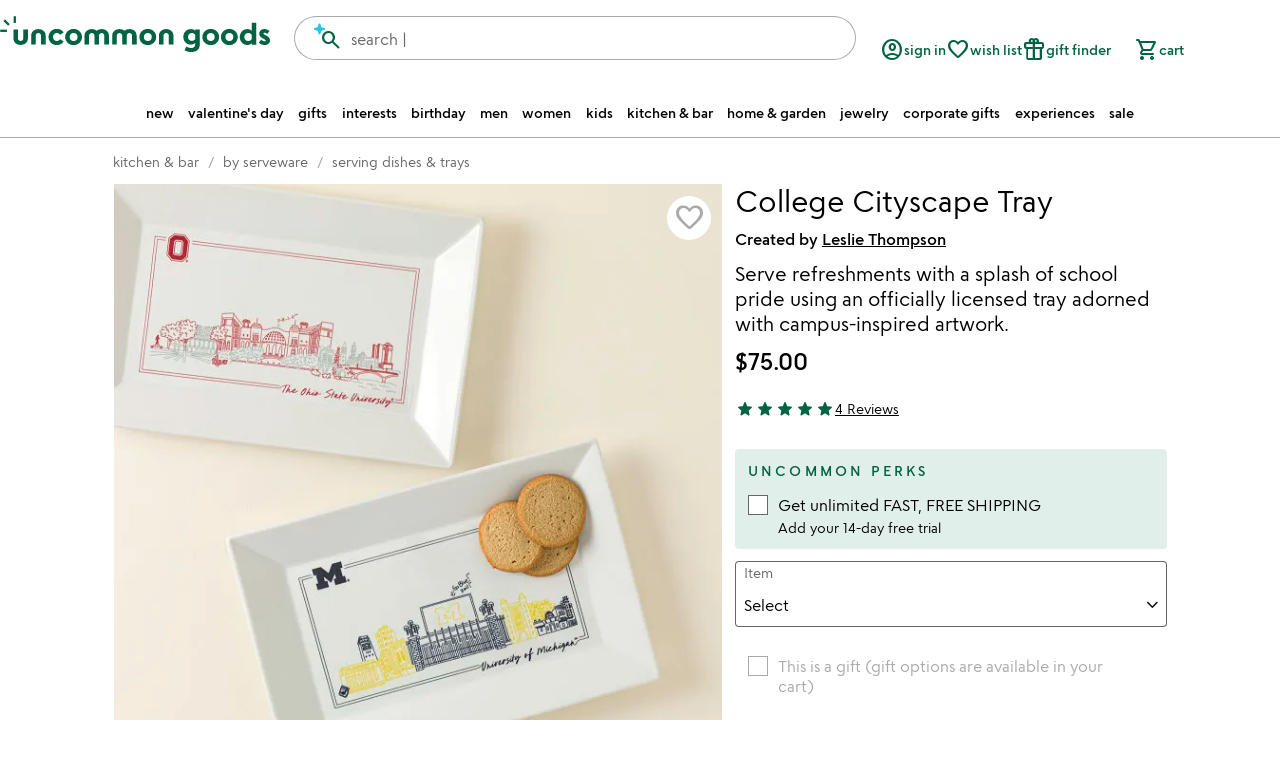

--- FILE ---
content_type: text/html; charset=UTF-8
request_url: https://www.uncommongoods.com/product/college-cityscape-tray
body_size: 87578
content:
<!DOCTYPE html><html lang="en" data-beasties-container=""><head>
		<base href="/">
		<link rel="prefetch" href="/fonts/uncommon-goods-icons.woff2" as="font" type="font/woff2" crossorigin="">
		<link rel="prefetch" href="/fonts/google-material-symbols-rounded.woff2" as="font" type="font/woff2" crossorigin="">

		<link rel="preconnect" href="https://images.uncommongoods.com" crossorigin="use-credentials">
		<link rel="dns-prefetch" href="https://images.uncommongoods.com" crossorigin="use-credentials">

		<style type="text/css">@media only screen{.show-for-small-only,.show-for-small-up,.show-for-small,.show-for-small-down,.hide-for-medium-only,.hide-for-medium-up,.hide-for-medium,.show-for-medium-down,.hide-for-large-only,.hide-for-large-up,.hide-for-large,.show-for-large-down,.hide-for-xlarge-only,.hide-for-xlarge-up,.hide-for-xlarge,.show-for-xlarge-down,.hide-for-xxlarge-only,.hide-for-xxlarge-up,.hide-for-xxlarge,.show-for-xxlarge-down{display:inherit !important}.hide-for-small-only,.hide-for-small-up,.hide-for-small,.hide-for-small-down,.show-for-medium-only,.show-for-medium-up,.show-for-medium,.hide-for-medium-down,.show-for-large-only,.show-for-large-up,.show-for-large,.hide-for-large-down,.show-for-xlarge-only,.show-for-xlarge-up,.show-for-xlarge,.hide-for-xlarge-down,.show-for-xxlarge-only,.show-for-xxlarge-up,.show-for-xxlarge,.hide-for-xxlarge-down{display:none !important}.visible-for-small-only,.visible-for-small-up,.visible-for-small,.visible-for-small-down,.hidden-for-medium-only,.hidden-for-medium-up,.hidden-for-medium,.visible-for-medium-down,.hidden-for-large-only,.hidden-for-large-up,.hidden-for-large,.visible-for-large-down,.hidden-for-xlarge-only,.hidden-for-xlarge-up,.hidden-for-xlarge,.visible-for-xlarge-down,.hidden-for-xxlarge-only,.hidden-for-xxlarge-up,.hidden-for-xxlarge,.visible-for-xxlarge-down{position:static !important;height:auto;width:auto;overflow:visible;clip:auto}.hidden-for-small-only,.hidden-for-small-up,.hidden-for-small,.hidden-for-small-down,.visible-for-medium-only,.visible-for-medium-up,.visible-for-medium,.hidden-for-medium-down,.visible-for-large-only,.visible-for-large-up,.visible-for-large,.hidden-for-large-down,.visible-for-xlarge-only,.visible-for-xlarge-up,.visible-for-xlarge,.hidden-for-xlarge-down,.visible-for-xxlarge-only,.visible-for-xxlarge-up,.visible-for-xxlarge,.hidden-for-xxlarge-down{clip:rect(1px, 1px, 1px, 1px);height:1px;overflow:hidden;position:absolute !important;width:1px}table.show-for-small-only,table.show-for-small-up,table.show-for-small,table.show-for-small-down,table.hide-for-medium-only,table.hide-for-medium-up,table.hide-for-medium,table.show-for-medium-down,table.hide-for-large-only,table.hide-for-large-up,table.hide-for-large,table.show-for-large-down,table.hide-for-xlarge-only,table.hide-for-xlarge-up,table.hide-for-xlarge,table.show-for-xlarge-down,table.hide-for-xxlarge-only,table.hide-for-xxlarge-up,table.hide-for-xxlarge,table.show-for-xxlarge-down{display:table !important}thead.show-for-small-only,thead.show-for-small-up,thead.show-for-small,thead.show-for-small-down,thead.hide-for-medium-only,thead.hide-for-medium-up,thead.hide-for-medium,thead.show-for-medium-down,thead.hide-for-large-only,thead.hide-for-large-up,thead.hide-for-large,thead.show-for-large-down,thead.hide-for-xlarge-only,thead.hide-for-xlarge-up,thead.hide-for-xlarge,thead.show-for-xlarge-down,thead.hide-for-xxlarge-only,thead.hide-for-xxlarge-up,thead.hide-for-xxlarge,thead.show-for-xxlarge-down{display:table-header-group !important}tbody.show-for-small-only,tbody.show-for-small-up,tbody.show-for-small,tbody.show-for-small-down,tbody.hide-for-medium-only,tbody.hide-for-medium-up,tbody.hide-for-medium,tbody.show-for-medium-down,tbody.hide-for-large-only,tbody.hide-for-large-up,tbody.hide-for-large,tbody.show-for-large-down,tbody.hide-for-xlarge-only,tbody.hide-for-xlarge-up,tbody.hide-for-xlarge,tbody.show-for-xlarge-down,tbody.hide-for-xxlarge-only,tbody.hide-for-xxlarge-up,tbody.hide-for-xxlarge,tbody.show-for-xxlarge-down{display:table-row-group !important}tr.show-for-small-only,tr.show-for-small-up,tr.show-for-small,tr.show-for-small-down,tr.hide-for-medium-only,tr.hide-for-medium-up,tr.hide-for-medium,tr.show-for-medium-down,tr.hide-for-large-only,tr.hide-for-large-up,tr.hide-for-large,tr.show-for-large-down,tr.hide-for-xlarge-only,tr.hide-for-xlarge-up,tr.hide-for-xlarge,tr.show-for-xlarge-down,tr.hide-for-xxlarge-only,tr.hide-for-xxlarge-up,tr.hide-for-xxlarge,tr.show-for-xxlarge-down{display:table-row}th.show-for-small-only,td.show-for-small-only,th.show-for-small-up,td.show-for-small-up,th.show-for-small,td.show-for-small,th.show-for-small-down,td.show-for-small-down,th.hide-for-medium-only,td.hide-for-medium-only,th.hide-for-medium-up,td.hide-for-medium-up,th.hide-for-medium,td.hide-for-medium,th.show-for-medium-down,td.show-for-medium-down,th.hide-for-large-only,td.hide-for-large-only,th.hide-for-large-up,td.hide-for-large-up,th.hide-for-large,td.hide-for-large,th.show-for-large-down,td.show-for-large-down,th.hide-for-xlarge-only,td.hide-for-xlarge-only,th.hide-for-xlarge-up,td.hide-for-xlarge-up,th.hide-for-xlarge,td.hide-for-xlarge,th.show-for-xlarge-down,td.show-for-xlarge-down,th.hide-for-xxlarge-only,td.hide-for-xxlarge-only,th.hide-for-xxlarge-up,td.hide-for-xxlarge-up,th.hide-for-xxlarge,td.hide-for-xxlarge,th.show-for-xxlarge-down,td.show-for-xxlarge-down{display:table-cell !important}}@media only screen and (min-width:40.0625em){.hide-for-small-only,.show-for-small-up,.hide-for-small,.hide-for-small-down,.show-for-medium-only,.show-for-medium-up,.show-for-medium,.show-for-medium-down,.hide-for-large-only,.hide-for-large-up,.hide-for-large,.show-for-large-down,.hide-for-xlarge-only,.hide-for-xlarge-up,.hide-for-xlarge,.show-for-xlarge-down,.hide-for-xxlarge-only,.hide-for-xxlarge-up,.hide-for-xxlarge,.show-for-xxlarge-down{display:inherit !important}.show-for-small-only,.hide-for-small-up,.show-for-small,.show-for-small-down,.hide-for-medium-only,.hide-for-medium-up,.hide-for-medium,.hide-for-medium-down,.show-for-large-only,.show-for-large-up,.show-for-large,.hide-for-large-down,.show-for-xlarge-only,.show-for-xlarge-up,.show-for-xlarge,.hide-for-xlarge-down,.show-for-xxlarge-only,.show-for-xxlarge-up,.show-for-xxlarge,.hide-for-xxlarge-down{display:none !important}.hidden-for-small-only,.visible-for-small-up,.hidden-for-small,.hidden-for-small-down,.visible-for-medium-only,.visible-for-medium-up,.visible-for-medium,.visible-for-medium-down,.hidden-for-large-only,.hidden-for-large-up,.hidden-for-large,.visible-for-large-down,.hidden-for-xlarge-only,.hidden-for-xlarge-up,.hidden-for-xlarge,.visible-for-xlarge-down,.hidden-for-xxlarge-only,.hidden-for-xxlarge-up,.hidden-for-xxlarge,.visible-for-xxlarge-down{position:static !important;height:auto;width:auto;overflow:visible;clip:auto}.visible-for-small-only,.hidden-for-small-up,.visible-for-small,.visible-for-small-down,.hidden-for-medium-only,.hidden-for-medium-up,.hidden-for-medium,.hidden-for-medium-down,.visible-for-large-only,.visible-for-large-up,.visible-for-large,.hidden-for-large-down,.visible-for-xlarge-only,.visible-for-xlarge-up,.visible-for-xlarge,.hidden-for-xlarge-down,.visible-for-xxlarge-only,.visible-for-xxlarge-up,.visible-for-xxlarge,.hidden-for-xxlarge-down{clip:rect(1px, 1px, 1px, 1px);height:1px;overflow:hidden;position:absolute !important;width:1px}table.hide-for-small-only,table.show-for-small-up,table.hide-for-small,table.hide-for-small-down,table.show-for-medium-only,table.show-for-medium-up,table.show-for-medium,table.show-for-medium-down,table.hide-for-large-only,table.hide-for-large-up,table.hide-for-large,table.show-for-large-down,table.hide-for-xlarge-only,table.hide-for-xlarge-up,table.hide-for-xlarge,table.show-for-xlarge-down,table.hide-for-xxlarge-only,table.hide-for-xxlarge-up,table.hide-for-xxlarge,table.show-for-xxlarge-down{display:table !important}thead.hide-for-small-only,thead.show-for-small-up,thead.hide-for-small,thead.hide-for-small-down,thead.show-for-medium-only,thead.show-for-medium-up,thead.show-for-medium,thead.show-for-medium-down,thead.hide-for-large-only,thead.hide-for-large-up,thead.hide-for-large,thead.show-for-large-down,thead.hide-for-xlarge-only,thead.hide-for-xlarge-up,thead.hide-for-xlarge,thead.show-for-xlarge-down,thead.hide-for-xxlarge-only,thead.hide-for-xxlarge-up,thead.hide-for-xxlarge,thead.show-for-xxlarge-down{display:table-header-group !important}tbody.hide-for-small-only,tbody.show-for-small-up,tbody.hide-for-small,tbody.hide-for-small-down,tbody.show-for-medium-only,tbody.show-for-medium-up,tbody.show-for-medium,tbody.show-for-medium-down,tbody.hide-for-large-only,tbody.hide-for-large-up,tbody.hide-for-large,tbody.show-for-large-down,tbody.hide-for-xlarge-only,tbody.hide-for-xlarge-up,tbody.hide-for-xlarge,tbody.show-for-xlarge-down,tbody.hide-for-xxlarge-only,tbody.hide-for-xxlarge-up,tbody.hide-for-xxlarge,tbody.show-for-xxlarge-down{display:table-row-group !important}tr.hide-for-small-only,tr.show-for-small-up,tr.hide-for-small,tr.hide-for-small-down,tr.show-for-medium-only,tr.show-for-medium-up,tr.show-for-medium,tr.show-for-medium-down,tr.hide-for-large-only,tr.hide-for-large-up,tr.hide-for-large,tr.show-for-large-down,tr.hide-for-xlarge-only,tr.hide-for-xlarge-up,tr.hide-for-xlarge,tr.show-for-xlarge-down,tr.hide-for-xxlarge-only,tr.hide-for-xxlarge-up,tr.hide-for-xxlarge,tr.show-for-xxlarge-down{display:table-row}th.hide-for-small-only,td.hide-for-small-only,th.show-for-small-up,td.show-for-small-up,th.hide-for-small,td.hide-for-small,th.hide-for-small-down,td.hide-for-small-down,th.show-for-medium-only,td.show-for-medium-only,th.show-for-medium-up,td.show-for-medium-up,th.show-for-medium,td.show-for-medium,th.show-for-medium-down,td.show-for-medium-down,th.hide-for-large-only,td.hide-for-large-only,th.hide-for-large-up,td.hide-for-large-up,th.hide-for-large,td.hide-for-large,th.show-for-large-down,td.show-for-large-down,th.hide-for-xlarge-only,td.hide-for-xlarge-only,th.hide-for-xlarge-up,td.hide-for-xlarge-up,th.hide-for-xlarge,td.hide-for-xlarge,th.show-for-xlarge-down,td.show-for-xlarge-down,th.hide-for-xxlarge-only,td.hide-for-xxlarge-only,th.hide-for-xxlarge-up,td.hide-for-xxlarge-up,th.hide-for-xxlarge,td.hide-for-xxlarge,th.show-for-xxlarge-down,td.show-for-xxlarge-down{display:table-cell !important}}@media only screen and (min-width:64.0625em){.hide-for-small-only,.show-for-small-up,.hide-for-small,.hide-for-small-down,.hide-for-medium-only,.show-for-medium-up,.hide-for-medium,.hide-for-medium-down,.show-for-large-only,.show-for-large-up,.show-for-large,.show-for-large-down,.hide-for-xlarge-only,.hide-for-xlarge-up,.hide-for-xlarge,.show-for-xlarge-down,.hide-for-xxlarge-only,.hide-for-xxlarge-up,.hide-for-xxlarge,.show-for-xxlarge-down{display:inherit !important}.show-for-small-only,.hide-for-small-up,.show-for-small,.show-for-small-down,.show-for-medium-only,.hide-for-medium-up,.show-for-medium,.show-for-medium-down,.hide-for-large-only,.hide-for-large-up,.hide-for-large,.hide-for-large-down,.show-for-xlarge-only,.show-for-xlarge-up,.show-for-xlarge,.hide-for-xlarge-down,.show-for-xxlarge-only,.show-for-xxlarge-up,.show-for-xxlarge,.hide-for-xxlarge-down{display:none !important}.hidden-for-small-only,.visible-for-small-up,.hidden-for-small,.hidden-for-small-down,.hidden-for-medium-only,.visible-for-medium-up,.hidden-for-medium,.hidden-for-medium-down,.visible-for-large-only,.visible-for-large-up,.visible-for-large,.visible-for-large-down,.hidden-for-xlarge-only,.hidden-for-xlarge-up,.hidden-for-xlarge,.visible-for-xlarge-down,.hidden-for-xxlarge-only,.hidden-for-xxlarge-up,.hidden-for-xxlarge,.visible-for-xxlarge-down{position:static !important;height:auto;width:auto;overflow:visible;clip:auto}.visible-for-small-only,.hidden-for-small-up,.visible-for-small,.visible-for-small-down,.visible-for-medium-only,.hidden-for-medium-up,.visible-for-medium,.visible-for-medium-down,.hidden-for-large-only,.hidden-for-large-up,.hidden-for-large,.hidden-for-large-down,.visible-for-xlarge-only,.visible-for-xlarge-up,.visible-for-xlarge,.hidden-for-xlarge-down,.visible-for-xxlarge-only,.visible-for-xxlarge-up,.visible-for-xxlarge,.hidden-for-xxlarge-down{clip:rect(1px, 1px, 1px, 1px);height:1px;overflow:hidden;position:absolute !important;width:1px}table.hide-for-small-only,table.show-for-small-up,table.hide-for-small,table.hide-for-small-down,table.hide-for-medium-only,table.show-for-medium-up,table.hide-for-medium,table.hide-for-medium-down,table.show-for-large-only,table.show-for-large-up,table.show-for-large,table.show-for-large-down,table.hide-for-xlarge-only,table.hide-for-xlarge-up,table.hide-for-xlarge,table.show-for-xlarge-down,table.hide-for-xxlarge-only,table.hide-for-xxlarge-up,table.hide-for-xxlarge,table.show-for-xxlarge-down{display:table !important}thead.hide-for-small-only,thead.show-for-small-up,thead.hide-for-small,thead.hide-for-small-down,thead.hide-for-medium-only,thead.show-for-medium-up,thead.hide-for-medium,thead.hide-for-medium-down,thead.show-for-large-only,thead.show-for-large-up,thead.show-for-large,thead.show-for-large-down,thead.hide-for-xlarge-only,thead.hide-for-xlarge-up,thead.hide-for-xlarge,thead.show-for-xlarge-down,thead.hide-for-xxlarge-only,thead.hide-for-xxlarge-up,thead.hide-for-xxlarge,thead.show-for-xxlarge-down{display:table-header-group !important}tbody.hide-for-small-only,tbody.show-for-small-up,tbody.hide-for-small,tbody.hide-for-small-down,tbody.hide-for-medium-only,tbody.show-for-medium-up,tbody.hide-for-medium,tbody.hide-for-medium-down,tbody.show-for-large-only,tbody.show-for-large-up,tbody.show-for-large,tbody.show-for-large-down,tbody.hide-for-xlarge-only,tbody.hide-for-xlarge-up,tbody.hide-for-xlarge,tbody.show-for-xlarge-down,tbody.hide-for-xxlarge-only,tbody.hide-for-xxlarge-up,tbody.hide-for-xxlarge,tbody.show-for-xxlarge-down{display:table-row-group !important}tr.hide-for-small-only,tr.show-for-small-up,tr.hide-for-small,tr.hide-for-small-down,tr.hide-for-medium-only,tr.show-for-medium-up,tr.hide-for-medium,tr.hide-for-medium-down,tr.show-for-large-only,tr.show-for-large-up,tr.show-for-large,tr.show-for-large-down,tr.hide-for-xlarge-only,tr.hide-for-xlarge-up,tr.hide-for-xlarge,tr.show-for-xlarge-down,tr.hide-for-xxlarge-only,tr.hide-for-xxlarge-up,tr.hide-for-xxlarge,tr.show-for-xxlarge-down{display:table-row}th.hide-for-small-only,td.hide-for-small-only,th.show-for-small-up,td.show-for-small-up,th.hide-for-small,td.hide-for-small,th.hide-for-small-down,td.hide-for-small-down,th.hide-for-medium-only,td.hide-for-medium-only,th.show-for-medium-up,td.show-for-medium-up,th.hide-for-medium,td.hide-for-medium,th.hide-for-medium-down,td.hide-for-medium-down,th.show-for-large-only,td.show-for-large-only,th.show-for-large-up,td.show-for-large-up,th.show-for-large,td.show-for-large,th.show-for-large-down,td.show-for-large-down,th.hide-for-xlarge-only,td.hide-for-xlarge-only,th.hide-for-xlarge-up,td.hide-for-xlarge-up,th.hide-for-xlarge,td.hide-for-xlarge,th.show-for-xlarge-down,td.show-for-xlarge-down,th.hide-for-xxlarge-only,td.hide-for-xxlarge-only,th.hide-for-xxlarge-up,td.hide-for-xxlarge-up,th.hide-for-xxlarge,td.hide-for-xxlarge,th.show-for-xxlarge-down,td.show-for-xxlarge-down{display:table-cell !important}}@media only screen and (min-width:75.0625em){.hide-for-small-only,.show-for-small-up,.hide-for-small,.hide-for-small-down,.hide-for-medium-only,.show-for-medium-up,.hide-for-medium,.hide-for-medium-down,.hide-for-large-only,.show-for-large-up,.hide-for-large,.hide-for-large-down,.show-for-xlarge-only,.show-for-xlarge-up,.show-for-xlarge,.show-for-xlarge-down,.hide-for-xxlarge-only,.hide-for-xxlarge-up,.hide-for-xxlarge,.show-for-xxlarge-down{display:inherit !important}.show-for-small-only,.hide-for-small-up,.show-for-small,.show-for-small-down,.show-for-medium-only,.hide-for-medium-up,.show-for-medium,.show-for-medium-down,.show-for-large-only,.hide-for-large-up,.show-for-large,.show-for-large-down,.hide-for-xlarge-only,.hide-for-xlarge-up,.hide-for-xlarge,.hide-for-xlarge-down,.show-for-xxlarge-only,.show-for-xxlarge-up,.show-for-xxlarge,.hide-for-xxlarge-down{display:none !important}.hidden-for-small-only,.visible-for-small-up,.hidden-for-small,.hidden-for-small-down,.hidden-for-medium-only,.visible-for-medium-up,.hidden-for-medium,.hidden-for-medium-down,.hidden-for-large-only,.visible-for-large-up,.hidden-for-large,.hidden-for-large-down,.visible-for-xlarge-only,.visible-for-xlarge-up,.visible-for-xlarge,.visible-for-xlarge-down,.hidden-for-xxlarge-only,.hidden-for-xxlarge-up,.hidden-for-xxlarge,.visible-for-xxlarge-down{position:static !important;height:auto;width:auto;overflow:visible;clip:auto}.visible-for-small-only,.hidden-for-small-up,.visible-for-small,.visible-for-small-down,.visible-for-medium-only,.hidden-for-medium-up,.visible-for-medium,.visible-for-medium-down,.visible-for-large-only,.hidden-for-large-up,.visible-for-large,.visible-for-large-down,.hidden-for-xlarge-only,.hidden-for-xlarge-up,.hidden-for-xlarge,.hidden-for-xlarge-down,.visible-for-xxlarge-only,.visible-for-xxlarge-up,.visible-for-xxlarge,.hidden-for-xxlarge-down{clip:rect(1px, 1px, 1px, 1px);height:1px;overflow:hidden;position:absolute !important;width:1px}table.hide-for-small-only,table.show-for-small-up,table.hide-for-small,table.hide-for-small-down,table.hide-for-medium-only,table.show-for-medium-up,table.hide-for-medium,table.hide-for-medium-down,table.hide-for-large-only,table.show-for-large-up,table.hide-for-large,table.hide-for-large-down,table.show-for-xlarge-only,table.show-for-xlarge-up,table.show-for-xlarge,table.show-for-xlarge-down,table.hide-for-xxlarge-only,table.hide-for-xxlarge-up,table.hide-for-xxlarge,table.show-for-xxlarge-down{display:table !important}thead.hide-for-small-only,thead.show-for-small-up,thead.hide-for-small,thead.hide-for-small-down,thead.hide-for-medium-only,thead.show-for-medium-up,thead.hide-for-medium,thead.hide-for-medium-down,thead.hide-for-large-only,thead.show-for-large-up,thead.hide-for-large,thead.hide-for-large-down,thead.show-for-xlarge-only,thead.show-for-xlarge-up,thead.show-for-xlarge,thead.show-for-xlarge-down,thead.hide-for-xxlarge-only,thead.hide-for-xxlarge-up,thead.hide-for-xxlarge,thead.show-for-xxlarge-down{display:table-header-group !important}tbody.hide-for-small-only,tbody.show-for-small-up,tbody.hide-for-small,tbody.hide-for-small-down,tbody.hide-for-medium-only,tbody.show-for-medium-up,tbody.hide-for-medium,tbody.hide-for-medium-down,tbody.hide-for-large-only,tbody.show-for-large-up,tbody.hide-for-large,tbody.hide-for-large-down,tbody.show-for-xlarge-only,tbody.show-for-xlarge-up,tbody.show-for-xlarge,tbody.show-for-xlarge-down,tbody.hide-for-xxlarge-only,tbody.hide-for-xxlarge-up,tbody.hide-for-xxlarge,tbody.show-for-xxlarge-down{display:table-row-group !important}tr.hide-for-small-only,tr.show-for-small-up,tr.hide-for-small,tr.hide-for-small-down,tr.hide-for-medium-only,tr.show-for-medium-up,tr.hide-for-medium,tr.hide-for-medium-down,tr.hide-for-large-only,tr.show-for-large-up,tr.hide-for-large,tr.hide-for-large-down,tr.show-for-xlarge-only,tr.show-for-xlarge-up,tr.show-for-xlarge,tr.show-for-xlarge-down,tr.hide-for-xxlarge-only,tr.hide-for-xxlarge-up,tr.hide-for-xxlarge,tr.show-for-xxlarge-down{display:table-row}th.hide-for-small-only,td.hide-for-small-only,th.show-for-small-up,td.show-for-small-up,th.hide-for-small,td.hide-for-small,th.hide-for-small-down,td.hide-for-small-down,th.hide-for-medium-only,td.hide-for-medium-only,th.show-for-medium-up,td.show-for-medium-up,th.hide-for-medium,td.hide-for-medium,th.hide-for-medium-down,td.hide-for-medium-down,th.hide-for-large-only,td.hide-for-large-only,th.show-for-large-up,td.show-for-large-up,th.hide-for-large,td.hide-for-large,th.hide-for-large-down,td.hide-for-large-down,th.show-for-xlarge-only,td.show-for-xlarge-only,th.show-for-xlarge-up,td.show-for-xlarge-up,th.show-for-xlarge,td.show-for-xlarge,th.show-for-xlarge-down,td.show-for-xlarge-down,th.hide-for-xxlarge-only,td.hide-for-xxlarge-only,th.hide-for-xxlarge-up,td.hide-for-xxlarge-up,th.hide-for-xxlarge,td.hide-for-xxlarge,th.show-for-xxlarge-down,td.show-for-xxlarge-down{display:table-cell !important}}@media only screen and (min-width:90.0625em){.hide-for-small-only,.show-for-small-up,.hide-for-small,.hide-for-small-down,.hide-for-medium-only,.show-for-medium-up,.hide-for-medium,.hide-for-medium-down,.hide-for-large-only,.show-for-large-up,.hide-for-large,.hide-for-large-down,.hide-for-xlarge-only,.show-for-xlarge-up,.hide-for-xlarge,.hide-for-xlarge-down,.show-for-xxlarge-only,.show-for-xxlarge-up,.show-for-xxlarge,.show-for-xxlarge-down{display:inherit !important}.show-for-small-only,.hide-for-small-up,.show-for-small,.show-for-small-down,.show-for-medium-only,.hide-for-medium-up,.show-for-medium,.show-for-medium-down,.show-for-large-only,.hide-for-large-up,.show-for-large,.show-for-large-down,.show-for-xlarge-only,.hide-for-xlarge-up,.show-for-xlarge,.show-for-xlarge-down,.hide-for-xxlarge-only,.hide-for-xxlarge-up,.hide-for-xxlarge,.hide-for-xxlarge-down{display:none !important}.hidden-for-small-only,.visible-for-small-up,.hidden-for-small,.hidden-for-small-down,.hidden-for-medium-only,.visible-for-medium-up,.hidden-for-medium,.hidden-for-medium-down,.hidden-for-large-only,.visible-for-large-up,.hidden-for-large,.hidden-for-large-down,.hidden-for-xlarge-only,.visible-for-xlarge-up,.hidden-for-xlarge,.hidden-for-xlarge-down,.visible-for-xxlarge-only,.visible-for-xxlarge-up,.visible-for-xxlarge,.visible-for-xxlarge-down{position:static !important;height:auto;width:auto;overflow:visible;clip:auto}.visible-for-small-only,.hidden-for-small-up,.visible-for-small,.visible-for-small-down,.visible-for-medium-only,.hidden-for-medium-up,.visible-for-medium,.visible-for-medium-down,.visible-for-large-only,.hidden-for-large-up,.visible-for-large,.visible-for-large-down,.visible-for-xlarge-only,.hidden-for-xlarge-up,.visible-for-xlarge,.visible-for-xlarge-down,.hidden-for-xxlarge-only,.hidden-for-xxlarge-up,.hidden-for-xxlarge,.hidden-for-xxlarge-down{clip:rect(1px, 1px, 1px, 1px);height:1px;overflow:hidden;position:absolute !important;width:1px}table.hide-for-small-only,table.show-for-small-up,table.hide-for-small,table.hide-for-small-down,table.hide-for-medium-only,table.show-for-medium-up,table.hide-for-medium,table.hide-for-medium-down,table.hide-for-large-only,table.show-for-large-up,table.hide-for-large,table.hide-for-large-down,table.hide-for-xlarge-only,table.show-for-xlarge-up,table.hide-for-xlarge,table.hide-for-xlarge-down,table.show-for-xxlarge-only,table.show-for-xxlarge-up,table.show-for-xxlarge,table.show-for-xxlarge-down{display:table !important}thead.hide-for-small-only,thead.show-for-small-up,thead.hide-for-small,thead.hide-for-small-down,thead.hide-for-medium-only,thead.show-for-medium-up,thead.hide-for-medium,thead.hide-for-medium-down,thead.hide-for-large-only,thead.show-for-large-up,thead.hide-for-large,thead.hide-for-large-down,thead.hide-for-xlarge-only,thead.show-for-xlarge-up,thead.hide-for-xlarge,thead.hide-for-xlarge-down,thead.show-for-xxlarge-only,thead.show-for-xxlarge-up,thead.show-for-xxlarge,thead.show-for-xxlarge-down{display:table-header-group !important}tbody.hide-for-small-only,tbody.show-for-small-up,tbody.hide-for-small,tbody.hide-for-small-down,tbody.hide-for-medium-only,tbody.show-for-medium-up,tbody.hide-for-medium,tbody.hide-for-medium-down,tbody.hide-for-large-only,tbody.show-for-large-up,tbody.hide-for-large,tbody.hide-for-large-down,tbody.hide-for-xlarge-only,tbody.show-for-xlarge-up,tbody.hide-for-xlarge,tbody.hide-for-xlarge-down,tbody.show-for-xxlarge-only,tbody.show-for-xxlarge-up,tbody.show-for-xxlarge,tbody.show-for-xxlarge-down{display:table-row-group !important}tr.hide-for-small-only,tr.show-for-small-up,tr.hide-for-small,tr.hide-for-small-down,tr.hide-for-medium-only,tr.show-for-medium-up,tr.hide-for-medium,tr.hide-for-medium-down,tr.hide-for-large-only,tr.show-for-large-up,tr.hide-for-large,tr.hide-for-large-down,tr.hide-for-xlarge-only,tr.show-for-xlarge-up,tr.hide-for-xlarge,tr.hide-for-xlarge-down,tr.show-for-xxlarge-only,tr.show-for-xxlarge-up,tr.show-for-xxlarge,tr.show-for-xxlarge-down{display:table-row}th.hide-for-small-only,td.hide-for-small-only,th.show-for-small-up,td.show-for-small-up,th.hide-for-small,td.hide-for-small,th.hide-for-small-down,td.hide-for-small-down,th.hide-for-medium-only,td.hide-for-medium-only,th.show-for-medium-up,td.show-for-medium-up,th.hide-for-medium,td.hide-for-medium,th.hide-for-medium-down,td.hide-for-medium-down,th.hide-for-large-only,td.hide-for-large-only,th.show-for-large-up,td.show-for-large-up,th.hide-for-large,td.hide-for-large,th.hide-for-large-down,td.hide-for-large-down,th.hide-for-xlarge-only,td.hide-for-xlarge-only,th.show-for-xlarge-up,td.show-for-xlarge-up,th.hide-for-xlarge,td.hide-for-xlarge,th.hide-for-xlarge-down,td.hide-for-xlarge-down,th.show-for-xxlarge-only,td.show-for-xxlarge-only,th.show-for-xxlarge-up,td.show-for-xxlarge-up,th.show-for-xxlarge,td.show-for-xxlarge,th.show-for-xxlarge-down,td.show-for-xxlarge-down{display:table-cell !important}}.show-for-landscape,.hide-for-portrait{display:inherit !important}.hide-for-landscape,.show-for-portrait{display:none !important}table.hide-for-landscape,table.show-for-portrait{display:table !important}thead.hide-for-landscape,thead.show-for-portrait{display:table-header-group !important}tbody.hide-for-landscape,tbody.show-for-portrait{display:table-row-group !important}tr.hide-for-landscape,tr.show-for-portrait{display:table-row !important}td.hide-for-landscape,td.show-for-portrait,th.hide-for-landscape,th.show-for-portrait{display:table-cell !important}@media only screen and (orientation: landscape){.show-for-landscape,.hide-for-portrait{display:inherit !important}.hide-for-landscape,.show-for-portrait{display:none !important}table.show-for-landscape,table.hide-for-portrait{display:table !important}thead.show-for-landscape,thead.hide-for-portrait{display:table-header-group !important}tbody.show-for-landscape,tbody.hide-for-portrait{display:table-row-group !important}tr.show-for-landscape,tr.hide-for-portrait{display:table-row !important}td.show-for-landscape,td.hide-for-portrait,th.show-for-landscape,th.hide-for-portrait{display:table-cell !important}}@media only screen and (orientation: portrait){.show-for-portrait,.hide-for-landscape{display:inherit !important}.hide-for-portrait,.show-for-landscape{display:none !important}table.show-for-portrait,table.hide-for-landscape{display:table !important}thead.show-for-portrait,thead.hide-for-landscape{display:table-header-group !important}tbody.show-for-portrait,tbody.hide-for-landscape{display:table-row-group !important}tr.show-for-portrait,tr.hide-for-landscape{display:table-row !important}td.show-for-portrait,td.hide-for-landscape,th.show-for-portrait,th.hide-for-landscape{display:table-cell !important}}.show-for-touch{display:none !important}.hide-for-touch{display:inherit !important}.touch .show-for-touch{display:inherit !important}.touch .hide-for-touch{display:none !important}table.hide-for-touch{display:table !important}.touch table.show-for-touch{display:table !important}thead.hide-for-touch{display:table-header-group !important}.touch thead.show-for-touch{display:table-header-group !important}tbody.hide-for-touch{display:table-row-group !important}.touch tbody.show-for-touch{display:table-row-group !important}tr.hide-for-touch{display:table-row !important}.touch tr.show-for-touch{display:table-row !important}td.hide-for-touch{display:table-cell !important}.touch td.show-for-touch{display:table-cell !important}th.hide-for-touch{display:table-cell !important}.touch th.show-for-touch{display:table-cell !important}.show-for-sr{clip:rect(1px, 1px, 1px, 1px);height:1px;overflow:hidden;position:absolute !important;width:1px}.show-on-focus{clip:rect(1px, 1px, 1px, 1px);height:1px;overflow:hidden;position:absolute !important;width:1px}.show-on-focus:focus,.show-on-focus:active{position:static !important;height:auto;width:auto;overflow:visible;clip:auto}.print-only{display:none !important}@media print{*{background:rgba(0,0,0,0) !important;box-shadow:none !important;color:var(--black) !important;text-shadow:none !important}.show-for-print{display:block}.hide-for-print{display:none}table.show-for-print{display:table !important}thead.show-for-print{display:table-header-group !important}tbody.show-for-print{display:table-row-group !important}tr.show-for-print{display:table-row !important}td.show-for-print{display:table-cell !important}th.show-for-print{display:table-cell !important}a,a:visited{text-decoration:underline}a[href]:after{content:" (" attr(href) ")"}abbr[title]:after{content:" (" attr(title) ")"}.ir a:after,a[href^="javascript:"]:after,a[href^="#"]:after{content:""}pre,blockquote{border:1px solid var(--secondary);page-break-inside:avoid}thead{display:table-header-group}tr,img{page-break-inside:avoid}img{max-width:100% !important}@page{margin:.5cm}p,h2,h3{orphans:3;widows:3}h2,h3{page-break-after:avoid}.hide-on-print{display:none !important}.print-only{display:block !important}.hide-for-print{display:none !important}.show-for-print{display:inherit !important}}@media print{.show-for-print{display:block}.hide-for-print{display:none}table.show-for-print{display:table !important}thead.show-for-print{display:table-header-group !important}tbody.show-for-print{display:table-row-group !important}tr.show-for-print{display:table-row !important}td.show-for-print{display:table-cell !important}th.show-for-print{display:table-cell !important}}@media not print{.show-for-print{display:none !important}}[class*=block-grid-]{display:block;padding:0;margin:0 -0.375rem}[class*=block-grid-]:before,[class*=block-grid-]:after{content:" ";display:table}[class*=block-grid-]:after{clear:both}[class*=block-grid-]>li{display:block;float:left;height:auto;padding:0 .375rem .75rem}@media only screen{.small-block-grid-1>li{list-style:none;width:100%}.small-block-grid-1>li:nth-of-type(1n){clear:none}.small-block-grid-1>li:nth-of-type(1n+1){clear:both}.small-block-grid-2>li{list-style:none;width:50%}.small-block-grid-2>li:nth-of-type(1n){clear:none}.small-block-grid-2>li:nth-of-type(2n+1){clear:both}.small-block-grid-3>li{list-style:none;width:33.3333333333%}.small-block-grid-3>li:nth-of-type(1n){clear:none}.small-block-grid-3>li:nth-of-type(3n+1){clear:both}.small-block-grid-4>li{list-style:none;width:25%}.small-block-grid-4>li:nth-of-type(1n){clear:none}.small-block-grid-4>li:nth-of-type(4n+1){clear:both}.small-block-grid-5>li{list-style:none;width:20%}.small-block-grid-5>li:nth-of-type(1n){clear:none}.small-block-grid-5>li:nth-of-type(5n+1){clear:both}.small-block-grid-6>li{list-style:none;width:16.6666666667%}.small-block-grid-6>li:nth-of-type(1n){clear:none}.small-block-grid-6>li:nth-of-type(6n+1){clear:both}.small-block-grid-7>li{list-style:none;width:14.2857142857%}.small-block-grid-7>li:nth-of-type(1n){clear:none}.small-block-grid-7>li:nth-of-type(7n+1){clear:both}.small-block-grid-8>li{list-style:none;width:12.5%}.small-block-grid-8>li:nth-of-type(1n){clear:none}.small-block-grid-8>li:nth-of-type(8n+1){clear:both}.small-block-grid-9>li{list-style:none;width:11.1111111111%}.small-block-grid-9>li:nth-of-type(1n){clear:none}.small-block-grid-9>li:nth-of-type(9n+1){clear:both}.small-block-grid-10>li{list-style:none;width:10%}.small-block-grid-10>li:nth-of-type(1n){clear:none}.small-block-grid-10>li:nth-of-type(10n+1){clear:both}.small-block-grid-11>li{list-style:none;width:9.0909090909%}.small-block-grid-11>li:nth-of-type(1n){clear:none}.small-block-grid-11>li:nth-of-type(11n+1){clear:both}.small-block-grid-12>li{list-style:none;width:8.3333333333%}.small-block-grid-12>li:nth-of-type(1n){clear:none}.small-block-grid-12>li:nth-of-type(12n+1){clear:both}}@media only screen and (min-width:40.0625em){.medium-block-grid-1>li{list-style:none;width:100%}.medium-block-grid-1>li:nth-of-type(1n){clear:none}.medium-block-grid-1>li:nth-of-type(1n+1){clear:both}.medium-block-grid-2>li{list-style:none;width:50%}.medium-block-grid-2>li:nth-of-type(1n){clear:none}.medium-block-grid-2>li:nth-of-type(2n+1){clear:both}.medium-block-grid-3>li{list-style:none;width:33.3333333333%}.medium-block-grid-3>li:nth-of-type(1n){clear:none}.medium-block-grid-3>li:nth-of-type(3n+1){clear:both}.medium-block-grid-4>li{list-style:none;width:25%}.medium-block-grid-4>li:nth-of-type(1n){clear:none}.medium-block-grid-4>li:nth-of-type(4n+1){clear:both}.medium-block-grid-5>li{list-style:none;width:20%}.medium-block-grid-5>li:nth-of-type(1n){clear:none}.medium-block-grid-5>li:nth-of-type(5n+1){clear:both}.medium-block-grid-6>li{list-style:none;width:16.6666666667%}.medium-block-grid-6>li:nth-of-type(1n){clear:none}.medium-block-grid-6>li:nth-of-type(6n+1){clear:both}.medium-block-grid-7>li{list-style:none;width:14.2857142857%}.medium-block-grid-7>li:nth-of-type(1n){clear:none}.medium-block-grid-7>li:nth-of-type(7n+1){clear:both}.medium-block-grid-8>li{list-style:none;width:12.5%}.medium-block-grid-8>li:nth-of-type(1n){clear:none}.medium-block-grid-8>li:nth-of-type(8n+1){clear:both}.medium-block-grid-9>li{list-style:none;width:11.1111111111%}.medium-block-grid-9>li:nth-of-type(1n){clear:none}.medium-block-grid-9>li:nth-of-type(9n+1){clear:both}.medium-block-grid-10>li{list-style:none;width:10%}.medium-block-grid-10>li:nth-of-type(1n){clear:none}.medium-block-grid-10>li:nth-of-type(10n+1){clear:both}.medium-block-grid-11>li{list-style:none;width:9.0909090909%}.medium-block-grid-11>li:nth-of-type(1n){clear:none}.medium-block-grid-11>li:nth-of-type(11n+1){clear:both}.medium-block-grid-12>li{list-style:none;width:8.3333333333%}.medium-block-grid-12>li:nth-of-type(1n){clear:none}.medium-block-grid-12>li:nth-of-type(12n+1){clear:both}}@media only screen and (min-width:64.0625em){.large-block-grid-1>li{list-style:none;width:100%}.large-block-grid-1>li:nth-of-type(1n){clear:none}.large-block-grid-1>li:nth-of-type(1n+1){clear:both}.large-block-grid-2>li{list-style:none;width:50%}.large-block-grid-2>li:nth-of-type(1n){clear:none}.large-block-grid-2>li:nth-of-type(2n+1){clear:both}.large-block-grid-3>li{list-style:none;width:33.3333333333%}.large-block-grid-3>li:nth-of-type(1n){clear:none}.large-block-grid-3>li:nth-of-type(3n+1){clear:both}.large-block-grid-4>li{list-style:none;width:25%}.large-block-grid-4>li:nth-of-type(1n){clear:none}.large-block-grid-4>li:nth-of-type(4n+1){clear:both}.large-block-grid-5>li{list-style:none;width:20%}.large-block-grid-5>li:nth-of-type(1n){clear:none}.large-block-grid-5>li:nth-of-type(5n+1){clear:both}.large-block-grid-6>li{list-style:none;width:16.6666666667%}.large-block-grid-6>li:nth-of-type(1n){clear:none}.large-block-grid-6>li:nth-of-type(6n+1){clear:both}.large-block-grid-7>li{list-style:none;width:14.2857142857%}.large-block-grid-7>li:nth-of-type(1n){clear:none}.large-block-grid-7>li:nth-of-type(7n+1){clear:both}.large-block-grid-8>li{list-style:none;width:12.5%}.large-block-grid-8>li:nth-of-type(1n){clear:none}.large-block-grid-8>li:nth-of-type(8n+1){clear:both}.large-block-grid-9>li{list-style:none;width:11.1111111111%}.large-block-grid-9>li:nth-of-type(1n){clear:none}.large-block-grid-9>li:nth-of-type(9n+1){clear:both}.large-block-grid-10>li{list-style:none;width:10%}.large-block-grid-10>li:nth-of-type(1n){clear:none}.large-block-grid-10>li:nth-of-type(10n+1){clear:both}.large-block-grid-11>li{list-style:none;width:9.0909090909%}.large-block-grid-11>li:nth-of-type(1n){clear:none}.large-block-grid-11>li:nth-of-type(11n+1){clear:both}.large-block-grid-12>li{list-style:none;width:8.3333333333%}.large-block-grid-12>li:nth-of-type(1n){clear:none}.large-block-grid-12>li:nth-of-type(12n+1){clear:both}}@media only screen and (min-width:75.0625em){.xlarge-block-grid-1>li{list-style:none;width:100%}.xlarge-block-grid-1>li:nth-of-type(1n){clear:none}.xlarge-block-grid-1>li:nth-of-type(1n+1){clear:both}.xlarge-block-grid-2>li{list-style:none;width:50%}.xlarge-block-grid-2>li:nth-of-type(1n){clear:none}.xlarge-block-grid-2>li:nth-of-type(2n+1){clear:both}.xlarge-block-grid-3>li{list-style:none;width:33.3333333333%}.xlarge-block-grid-3>li:nth-of-type(1n){clear:none}.xlarge-block-grid-3>li:nth-of-type(3n+1){clear:both}.xlarge-block-grid-4>li{list-style:none;width:25%}.xlarge-block-grid-4>li:nth-of-type(1n){clear:none}.xlarge-block-grid-4>li:nth-of-type(4n+1){clear:both}.xlarge-block-grid-5>li{list-style:none;width:20%}.xlarge-block-grid-5>li:nth-of-type(1n){clear:none}.xlarge-block-grid-5>li:nth-of-type(5n+1){clear:both}.xlarge-block-grid-6>li{list-style:none;width:16.6666666667%}.xlarge-block-grid-6>li:nth-of-type(1n){clear:none}.xlarge-block-grid-6>li:nth-of-type(6n+1){clear:both}.xlarge-block-grid-7>li{list-style:none;width:14.2857142857%}.xlarge-block-grid-7>li:nth-of-type(1n){clear:none}.xlarge-block-grid-7>li:nth-of-type(7n+1){clear:both}.xlarge-block-grid-8>li{list-style:none;width:12.5%}.xlarge-block-grid-8>li:nth-of-type(1n){clear:none}.xlarge-block-grid-8>li:nth-of-type(8n+1){clear:both}.xlarge-block-grid-9>li{list-style:none;width:11.1111111111%}.xlarge-block-grid-9>li:nth-of-type(1n){clear:none}.xlarge-block-grid-9>li:nth-of-type(9n+1){clear:both}.xlarge-block-grid-10>li{list-style:none;width:10%}.xlarge-block-grid-10>li:nth-of-type(1n){clear:none}.xlarge-block-grid-10>li:nth-of-type(10n+1){clear:both}.xlarge-block-grid-11>li{list-style:none;width:9.0909090909%}.xlarge-block-grid-11>li:nth-of-type(1n){clear:none}.xlarge-block-grid-11>li:nth-of-type(11n+1){clear:both}.xlarge-block-grid-12>li{list-style:none;width:8.3333333333%}.xlarge-block-grid-12>li:nth-of-type(1n){clear:none}.xlarge-block-grid-12>li:nth-of-type(12n+1){clear:both}}@media only screen and (min-width:90.0625em){.xxlarge-block-grid-1>li{list-style:none;width:100%}.xxlarge-block-grid-1>li:nth-of-type(1n){clear:none}.xxlarge-block-grid-1>li:nth-of-type(1n+1){clear:both}.xxlarge-block-grid-2>li{list-style:none;width:50%}.xxlarge-block-grid-2>li:nth-of-type(1n){clear:none}.xxlarge-block-grid-2>li:nth-of-type(2n+1){clear:both}.xxlarge-block-grid-3>li{list-style:none;width:33.3333333333%}.xxlarge-block-grid-3>li:nth-of-type(1n){clear:none}.xxlarge-block-grid-3>li:nth-of-type(3n+1){clear:both}.xxlarge-block-grid-4>li{list-style:none;width:25%}.xxlarge-block-grid-4>li:nth-of-type(1n){clear:none}.xxlarge-block-grid-4>li:nth-of-type(4n+1){clear:both}.xxlarge-block-grid-5>li{list-style:none;width:20%}.xxlarge-block-grid-5>li:nth-of-type(1n){clear:none}.xxlarge-block-grid-5>li:nth-of-type(5n+1){clear:both}.xxlarge-block-grid-6>li{list-style:none;width:16.6666666667%}.xxlarge-block-grid-6>li:nth-of-type(1n){clear:none}.xxlarge-block-grid-6>li:nth-of-type(6n+1){clear:both}.xxlarge-block-grid-7>li{list-style:none;width:14.2857142857%}.xxlarge-block-grid-7>li:nth-of-type(1n){clear:none}.xxlarge-block-grid-7>li:nth-of-type(7n+1){clear:both}.xxlarge-block-grid-8>li{list-style:none;width:12.5%}.xxlarge-block-grid-8>li:nth-of-type(1n){clear:none}.xxlarge-block-grid-8>li:nth-of-type(8n+1){clear:both}.xxlarge-block-grid-9>li{list-style:none;width:11.1111111111%}.xxlarge-block-grid-9>li:nth-of-type(1n){clear:none}.xxlarge-block-grid-9>li:nth-of-type(9n+1){clear:both}.xxlarge-block-grid-10>li{list-style:none;width:10%}.xxlarge-block-grid-10>li:nth-of-type(1n){clear:none}.xxlarge-block-grid-10>li:nth-of-type(10n+1){clear:both}.xxlarge-block-grid-11>li{list-style:none;width:9.0909090909%}.xxlarge-block-grid-11>li:nth-of-type(1n){clear:none}.xxlarge-block-grid-11>li:nth-of-type(11n+1){clear:both}.xxlarge-block-grid-12>li{list-style:none;width:8.3333333333%}.xxlarge-block-grid-12>li:nth-of-type(1n){clear:none}.xxlarge-block-grid-12>li:nth-of-type(12n+1){clear:both}}:root{--totalColumns: 12;--gutter: .375rem;--doubleGutter:.75rem}.row{margin:0 auto;max-width:62.5rem;width:100%}.row.fullwidth{max-width:none}.row.midwidth{max-width:90em}.row:before,.row:after{content:" ";display:table}.row:after{clear:both}.row.collapse>.column,.row.collapse>.columns{padding-left:0;padding-right:0}.row.collapse .row{margin-left:0;margin-right:0}.row .row{margin:0 calc(-1*var(--gutter));max-width:none;width:auto}.row .row:before,.row .row:after{content:" ";display:table}.row .row:after{clear:both}.row .row.collapse{margin:0;max-width:none;width:auto}.row .row.collapse:before,.row .row.collapse:after{content:" ";display:table}.row .row.collapse:after{clear:both}.column,.columns{padding-left:var(--gutter);padding-right:var(--gutter);width:100%;float:left;--columnWidth: var(--totalColumns)}.column+.column:last-child,.column+.columns:last-child,.columns+.column:last-child,.columns+.columns:last-child{float:right}.column+.column.end,.column+.columns.end,.columns+.column.end,.columns+.columns.end{float:left}[class*=-push-]{position:relative;left:calc(var(--pushColumnWidth)/var(--totalColumns)*100%);right:auto}[class*=-pull-]{position:relative;right:calc(var(--pullColumnWidth)/var(--totalColumns)*100%);left:auto}[class*=-offset-]{margin-left:calc(var(--offsetColumnWidth)/var(--totalColumns)*100%) !important}.small-1{--columnWidth: 1}.small-2{--columnWidth: 2}.small-3{--columnWidth: 3}.small-4{--columnWidth: 4}.small-5{--columnWidth: 5}.small-6{--columnWidth: 6}.small-7{--columnWidth: 7}.small-8{--columnWidth: 8}.small-9{--columnWidth: 9}.small-10{--columnWidth: 10}.small-11{--columnWidth: 11}.small-12{--columnWidth: 12}.small-push-0{--pushColumnWidth: 0}.small-push-1{--pushColumnWidth: 1}.small-push-2{--pushColumnWidth: 2}.small-push-3{--pushColumnWidth: 3}.small-push-4{--pushColumnWidth: 4}.small-push-5{--pushColumnWidth: 5}.small-push-6{--pushColumnWidth: 6}.small-push-7{--pushColumnWidth: 7}.small-push-8{--pushColumnWidth: 8}.small-push-9{--pushColumnWidth: 9}.small-push-10{--pushColumnWidth: 10}.small-push-11{--pushColumnWidth: 11}.small-push-12{--pushColumnWidth: 12}.small-pull-0{--pullColumnWidth: 0}.small-pull-1{--pullColumnWidth: 1}.small-pull-2{--pullColumnWidth: 2}.small-pull-3{--pullColumnWidth: 3}.small-pull-4{--pullColumnWidth: 4}.small-pull-5{--pullColumnWidth: 5}.small-pull-6{--pullColumnWidth: 6}.small-pull-7{--pullColumnWidth: 7}.small-pull-8{--pullColumnWidth: 8}.small-pull-9{--pullColumnWidth: 9}.small-pull-10{--pullColumnWidth: 10}.small-pull-11{--pullColumnWidth: 11}.small-pull-12{--pullColumnWidth: 12}.columns.small-centered{margin-left:auto;margin-right:auto}.columns.small-centered{float:none}.columns.small-uncentered{margin-left:0;margin-right:0}.columns.small-uncentered:last-child{float:left}.columns.small-centered:last-child,.columns.small-centered:last-child{float:none}.small-offset-0{--offsetColumnWidth: 0}.small-offset-1{--offsetColumnWidth: 1}.small-offset-2{--offsetColumnWidth: 2}.small-offset-3{--offsetColumnWidth: 3}.small-offset-4{--offsetColumnWidth: 4}.small-offset-5{--offsetColumnWidth: 5}.small-offset-6{--offsetColumnWidth: 6}.small-offset-7{--offsetColumnWidth: 7}.small-offset-8{--offsetColumnWidth: 8}.small-offset-9{--offsetColumnWidth: 9}.small-offset-10{--offsetColumnWidth: 10}.small-offset-11{--offsetColumnWidth: 11}.small-offset-12{--offsetColumnWidth: 12}.small-collapse{--gutter:0 }.small-uncollapse{--gutter:.375rem}@media only screen and (min-width:40.0625em){.medium-1{--columnWidth: 1}.medium-2{--columnWidth: 2}.medium-3{--columnWidth: 3}.medium-4{--columnWidth: 4}.medium-5{--columnWidth: 5}.medium-6{--columnWidth: 6}.medium-7{--columnWidth: 7}.medium-8{--columnWidth: 8}.medium-9{--columnWidth: 9}.medium-10{--columnWidth: 10}.medium-11{--columnWidth: 11}.medium-12{--columnWidth: 12}.medium-push-0{--pushColumnWidth: 0}.medium-push-1{--pushColumnWidth: 1}.medium-push-2{--pushColumnWidth: 2}.medium-push-3{--pushColumnWidth: 3}.medium-push-4{--pushColumnWidth: 4}.medium-push-5{--pushColumnWidth: 5}.medium-push-6{--pushColumnWidth: 6}.medium-push-7{--pushColumnWidth: 7}.medium-push-8{--pushColumnWidth: 8}.medium-push-9{--pushColumnWidth: 9}.medium-push-10{--pushColumnWidth: 10}.medium-push-11{--pushColumnWidth: 11}.medium-push-12{--pushColumnWidth: 12}.medium-pull-0{--pullColumnWidth: 0}.medium-pull-1{--pullColumnWidth: 1}.medium-pull-2{--pullColumnWidth: 2}.medium-pull-3{--pullColumnWidth: 3}.medium-pull-4{--pullColumnWidth: 4}.medium-pull-5{--pullColumnWidth: 5}.medium-pull-6{--pullColumnWidth: 6}.medium-pull-7{--pullColumnWidth: 7}.medium-pull-8{--pullColumnWidth: 8}.medium-pull-9{--pullColumnWidth: 9}.medium-pull-10{--pullColumnWidth: 10}.medium-pull-11{--pullColumnWidth: 11}.medium-pull-12{--pullColumnWidth: 12}.columns.medium-centered{margin-left:auto;margin-right:auto}.columns.medium-centered{float:none}.columns.medium-uncentered{margin-left:0;margin-right:0}.columns.medium-uncentered:last-child{float:left}.columns.medium-centered:last-child,.columns.medium-centered:last-child{float:none}.medium-offset-0{--offsetColumnWidth: 0}.medium-offset-1{--offsetColumnWidth: 1}.medium-offset-2{--offsetColumnWidth: 2}.medium-offset-3{--offsetColumnWidth: 3}.medium-offset-4{--offsetColumnWidth: 4}.medium-offset-5{--offsetColumnWidth: 5}.medium-offset-6{--offsetColumnWidth: 6}.medium-offset-7{--offsetColumnWidth: 7}.medium-offset-8{--offsetColumnWidth: 8}.medium-offset-9{--offsetColumnWidth: 9}.medium-offset-10{--offsetColumnWidth: 10}.medium-offset-11{--offsetColumnWidth: 11}.medium-offset-12{--offsetColumnWidth: 12}.medium-collapse{--gutter:0 }.medium-uncollapse{--gutter:.375rem}}@media only screen and (min-width:64.0625em){.large-1{--columnWidth: 1}.large-2{--columnWidth: 2}.large-3{--columnWidth: 3}.large-4{--columnWidth: 4}.large-5{--columnWidth: 5}.large-6{--columnWidth: 6}.large-7{--columnWidth: 7}.large-8{--columnWidth: 8}.large-9{--columnWidth: 9}.large-10{--columnWidth: 10}.large-11{--columnWidth: 11}.large-12{--columnWidth: 12}.large-push-0{--pushColumnWidth: 0}.large-push-1{--pushColumnWidth: 1}.large-push-2{--pushColumnWidth: 2}.large-push-3{--pushColumnWidth: 3}.large-push-4{--pushColumnWidth: 4}.large-push-5{--pushColumnWidth: 5}.large-push-6{--pushColumnWidth: 6}.large-push-7{--pushColumnWidth: 7}.large-push-8{--pushColumnWidth: 8}.large-push-9{--pushColumnWidth: 9}.large-push-10{--pushColumnWidth: 10}.large-push-11{--pushColumnWidth: 11}.large-push-12{--pushColumnWidth: 12}.large-pull-0{--pullColumnWidth: 0}.large-pull-1{--pullColumnWidth: 1}.large-pull-2{--pullColumnWidth: 2}.large-pull-3{--pullColumnWidth: 3}.large-pull-4{--pullColumnWidth: 4}.large-pull-5{--pullColumnWidth: 5}.large-pull-6{--pullColumnWidth: 6}.large-pull-7{--pullColumnWidth: 7}.large-pull-8{--pullColumnWidth: 8}.large-pull-9{--pullColumnWidth: 9}.large-pull-10{--pullColumnWidth: 10}.large-pull-11{--pullColumnWidth: 11}.large-pull-12{--pullColumnWidth: 12}.columns.large-centered{margin-left:auto;margin-right:auto}.columns.large-centered{float:none}.columns.large-uncentered{margin-left:0;margin-right:0}.columns.large-uncentered:last-child{float:left}.columns.large-centered:last-child,.columns.large-centered:last-child{float:none}.large-offset-0{--offsetColumnWidth: 0}.large-offset-1{--offsetColumnWidth: 1}.large-offset-2{--offsetColumnWidth: 2}.large-offset-3{--offsetColumnWidth: 3}.large-offset-4{--offsetColumnWidth: 4}.large-offset-5{--offsetColumnWidth: 5}.large-offset-6{--offsetColumnWidth: 6}.large-offset-7{--offsetColumnWidth: 7}.large-offset-8{--offsetColumnWidth: 8}.large-offset-9{--offsetColumnWidth: 9}.large-offset-10{--offsetColumnWidth: 10}.large-offset-11{--offsetColumnWidth: 11}.large-offset-12{--offsetColumnWidth: 12}.large-collapse{--gutter:0 }.large-uncollapse{--gutter:.375rem}}@media only screen and (min-width:75.0625em){.xlarge-1{--columnWidth: 1}.xlarge-2{--columnWidth: 2}.xlarge-3{--columnWidth: 3}.xlarge-4{--columnWidth: 4}.xlarge-5{--columnWidth: 5}.xlarge-6{--columnWidth: 6}.xlarge-7{--columnWidth: 7}.xlarge-8{--columnWidth: 8}.xlarge-9{--columnWidth: 9}.xlarge-10{--columnWidth: 10}.xlarge-11{--columnWidth: 11}.xlarge-12{--columnWidth: 12}.xlarge-push-0{--pushColumnWidth: 0}.xlarge-push-1{--pushColumnWidth: 1}.xlarge-push-2{--pushColumnWidth: 2}.xlarge-push-3{--pushColumnWidth: 3}.xlarge-push-4{--pushColumnWidth: 4}.xlarge-push-5{--pushColumnWidth: 5}.xlarge-push-6{--pushColumnWidth: 6}.xlarge-push-7{--pushColumnWidth: 7}.xlarge-push-8{--pushColumnWidth: 8}.xlarge-push-9{--pushColumnWidth: 9}.xlarge-push-10{--pushColumnWidth: 10}.xlarge-push-11{--pushColumnWidth: 11}.xlarge-push-12{--pushColumnWidth: 12}.xlarge-pull-0{--pullColumnWidth: 0}.xlarge-pull-1{--pullColumnWidth: 1}.xlarge-pull-2{--pullColumnWidth: 2}.xlarge-pull-3{--pullColumnWidth: 3}.xlarge-pull-4{--pullColumnWidth: 4}.xlarge-pull-5{--pullColumnWidth: 5}.xlarge-pull-6{--pullColumnWidth: 6}.xlarge-pull-7{--pullColumnWidth: 7}.xlarge-pull-8{--pullColumnWidth: 8}.xlarge-pull-9{--pullColumnWidth: 9}.xlarge-pull-10{--pullColumnWidth: 10}.xlarge-pull-11{--pullColumnWidth: 11}.xlarge-pull-12{--pullColumnWidth: 12}.columns.xlarge-centered{margin-left:auto;margin-right:auto}.columns.xlarge-centered{float:none}.columns.xlarge-uncentered{margin-left:0;margin-right:0}.columns.xlarge-uncentered:last-child{float:left}.columns.xlarge-centered:last-child,.columns.xlarge-centered:last-child{float:none}.xlarge-offset-0{--offsetColumnWidth: 0}.xlarge-offset-1{--offsetColumnWidth: 1}.xlarge-offset-2{--offsetColumnWidth: 2}.xlarge-offset-3{--offsetColumnWidth: 3}.xlarge-offset-4{--offsetColumnWidth: 4}.xlarge-offset-5{--offsetColumnWidth: 5}.xlarge-offset-6{--offsetColumnWidth: 6}.xlarge-offset-7{--offsetColumnWidth: 7}.xlarge-offset-8{--offsetColumnWidth: 8}.xlarge-offset-9{--offsetColumnWidth: 9}.xlarge-offset-10{--offsetColumnWidth: 10}.xlarge-offset-11{--offsetColumnWidth: 11}.xlarge-offset-12{--offsetColumnWidth: 12}.xlarge-collapse{--gutter:0 }.xlarge-uncollapse{--gutter:.375rem}}@media only screen and (min-width:90.0625em){.xxlarge-1{--columnWidth: 1}.xxlarge-2{--columnWidth: 2}.xxlarge-3{--columnWidth: 3}.xxlarge-4{--columnWidth: 4}.xxlarge-5{--columnWidth: 5}.xxlarge-6{--columnWidth: 6}.xxlarge-7{--columnWidth: 7}.xxlarge-8{--columnWidth: 8}.xxlarge-9{--columnWidth: 9}.xxlarge-10{--columnWidth: 10}.xxlarge-11{--columnWidth: 11}.xxlarge-12{--columnWidth: 12}.xxlarge-push-0{--pushColumnWidth: 0}.xxlarge-push-1{--pushColumnWidth: 1}.xxlarge-push-2{--pushColumnWidth: 2}.xxlarge-push-3{--pushColumnWidth: 3}.xxlarge-push-4{--pushColumnWidth: 4}.xxlarge-push-5{--pushColumnWidth: 5}.xxlarge-push-6{--pushColumnWidth: 6}.xxlarge-push-7{--pushColumnWidth: 7}.xxlarge-push-8{--pushColumnWidth: 8}.xxlarge-push-9{--pushColumnWidth: 9}.xxlarge-push-10{--pushColumnWidth: 10}.xxlarge-push-11{--pushColumnWidth: 11}.xxlarge-push-12{--pushColumnWidth: 12}.xxlarge-pull-0{--pullColumnWidth: 0}.xxlarge-pull-1{--pullColumnWidth: 1}.xxlarge-pull-2{--pullColumnWidth: 2}.xxlarge-pull-3{--pullColumnWidth: 3}.xxlarge-pull-4{--pullColumnWidth: 4}.xxlarge-pull-5{--pullColumnWidth: 5}.xxlarge-pull-6{--pullColumnWidth: 6}.xxlarge-pull-7{--pullColumnWidth: 7}.xxlarge-pull-8{--pullColumnWidth: 8}.xxlarge-pull-9{--pullColumnWidth: 9}.xxlarge-pull-10{--pullColumnWidth: 10}.xxlarge-pull-11{--pullColumnWidth: 11}.xxlarge-pull-12{--pullColumnWidth: 12}.columns.xxlarge-centered{margin-left:auto;margin-right:auto}.columns.xxlarge-centered{float:none}.columns.xxlarge-uncentered{margin-left:0;margin-right:0}.columns.xxlarge-uncentered:last-child{float:left}.columns.xxlarge-centered:last-child,.columns.xxlarge-centered:last-child{float:none}.xxlarge-offset-0{--offsetColumnWidth: 0}.xxlarge-offset-1{--offsetColumnWidth: 1}.xxlarge-offset-2{--offsetColumnWidth: 2}.xxlarge-offset-3{--offsetColumnWidth: 3}.xxlarge-offset-4{--offsetColumnWidth: 4}.xxlarge-offset-5{--offsetColumnWidth: 5}.xxlarge-offset-6{--offsetColumnWidth: 6}.xxlarge-offset-7{--offsetColumnWidth: 7}.xxlarge-offset-8{--offsetColumnWidth: 8}.xxlarge-offset-9{--offsetColumnWidth: 9}.xxlarge-offset-10{--offsetColumnWidth: 10}.xxlarge-offset-11{--offsetColumnWidth: 11}.xxlarge-offset-12{--offsetColumnWidth: 12}.xxlarge-collapse{--gutter:0 }.xxlarge-uncollapse{--gutter:.375rem}}.column,.columns{width:calc(var(--columnWidth)/var(--totalColumns)*100%)}.even-grid,.even-inline-grid{grid-template-columns:repeat(var(--gridcolumns, 1), minmax(0, 1fr))}.even-grid{display:grid}.even-inline-grid{display:inline-grid}ol.even-grid,ul.even-grid,ol.even-inline-grid,ul.even-inline-grid{margin-left:0;list-style-type:none}.even-grid.grandchild-contents>*,.even-inline-grid.grandchild-contents>*{display:contents}@media only screen{.small-1-across{--gridcolumns: 1}.small-2-across{--gridcolumns: 2}.small-3-across{--gridcolumns: 3}.small-4-across{--gridcolumns: 4}.small-5-across{--gridcolumns: 5}.small-6-across{--gridcolumns: 6}.small-7-across{--gridcolumns: 7}.small-8-across{--gridcolumns: 8}.small-9-across{--gridcolumns: 9}.small-10-across{--gridcolumns: 10}.small-11-across{--gridcolumns: 11}.small-12-across{--gridcolumns: 12}}@media only screen and (min-width:40.0625em){.medium-1-across{--gridcolumns: 1}.medium-2-across{--gridcolumns: 2}.medium-3-across{--gridcolumns: 3}.medium-4-across{--gridcolumns: 4}.medium-5-across{--gridcolumns: 5}.medium-6-across{--gridcolumns: 6}.medium-7-across{--gridcolumns: 7}.medium-8-across{--gridcolumns: 8}.medium-9-across{--gridcolumns: 9}.medium-10-across{--gridcolumns: 10}.medium-11-across{--gridcolumns: 11}.medium-12-across{--gridcolumns: 12}}@media only screen and (min-width:64.0625em){.large-1-across{--gridcolumns: 1}.large-2-across{--gridcolumns: 2}.large-3-across{--gridcolumns: 3}.large-4-across{--gridcolumns: 4}.large-5-across{--gridcolumns: 5}.large-6-across{--gridcolumns: 6}.large-7-across{--gridcolumns: 7}.large-8-across{--gridcolumns: 8}.large-9-across{--gridcolumns: 9}.large-10-across{--gridcolumns: 10}.large-11-across{--gridcolumns: 11}.large-12-across{--gridcolumns: 12}}@media only screen and (min-width:75.0625em){.xlarge-1-across{--gridcolumns: 1}.xlarge-2-across{--gridcolumns: 2}.xlarge-3-across{--gridcolumns: 3}.xlarge-4-across{--gridcolumns: 4}.xlarge-5-across{--gridcolumns: 5}.xlarge-6-across{--gridcolumns: 6}.xlarge-7-across{--gridcolumns: 7}.xlarge-8-across{--gridcolumns: 8}.xlarge-9-across{--gridcolumns: 9}.xlarge-10-across{--gridcolumns: 10}.xlarge-11-across{--gridcolumns: 11}.xlarge-12-across{--gridcolumns: 12}}@media only screen and (min-width:90.0625em){.xxlarge-1-across{--gridcolumns: 1}.xxlarge-2-across{--gridcolumns: 2}.xxlarge-3-across{--gridcolumns: 3}.xxlarge-4-across{--gridcolumns: 4}.xxlarge-5-across{--gridcolumns: 5}.xxlarge-6-across{--gridcolumns: 6}.xxlarge-7-across{--gridcolumns: 7}.xxlarge-8-across{--gridcolumns: 8}.xxlarge-9-across{--gridcolumns: 9}.xxlarge-10-across{--gridcolumns: 10}.xxlarge-11-across{--gridcolumns: 11}.xxlarge-12-across{--gridcolumns: 12}}.grid-gap-xs{gap:.25rem}.grid-gap-sm{gap:.75rem}.grid-gap-md{gap:1.5rem}.grid-gap-lg{gap:3rem}.grid-gap-xl{gap:5rem}.column-gap-xs{column-gap:.25rem}.column-gap-sm{column-gap:.75rem}.column-gap-md{column-gap:1.5rem}.column-gap-lg{column-gap:3rem}.column-gap-xl{column-gap:5rem}.row-gap-xs{row-gap:.25rem}.row-gap-sm{row-gap:.75rem}.row-gap-md{row-gap:1.5rem}.row-gap-lg{row-gap:3rem}.row-gap-xl{row-gap:5rem}.flex-content{display:flex;flex-direction:column}.flex-content.row{flex-direction:row}.flex-content.gap-xs{gap:.25rem}.flex-content.gap-sm{gap:.75rem}.flex-content.gap-md{gap:1.5rem}.flex-content.gap-lg{gap:3rem}.flex-content.gap-xl{gap:5rem}:root{--black-mid: #666;--black-dark: #000;--black-light: #DDD;--pine-mid: #006341;--pine-dark: #003926;--pine-light: #E1EFEA;--persimmon-mid: #FFA549;--persimmon-dark: #E27300;--persimmon-light: #FEE4CA;--poppy-mid: #EB5721;--poppy-dark: #B23608;--poppy-light: #FCCEBE;--flamingo-mid: #F391A4;--flamingo-dark: #D94F6A;--flamingo-light: #F5DBE0;--sky-mid: #2AC4E3;--sky-dark: #0097B5;--sky-light: #CCECF2;--goldenrod-mid: #F5BC22;--goldenrod-dark: #D69F09;--goldenrod-light: #FBEFCC;--primary: var(--black-dark);--secondary: var(--black-mid);--active: var(--pine-mid);--urgent: var(--poppy-dark);--background1: var(--goldenrod-light);--background2: var(--black-light);--background3: var(--pine-light);--accent1: var(--sky-mid);--accent2: var(--persimmon-mid);--accent3: var(--poppy-mid);--accent4: var(--goldenrod-mid);--accent5: var(--flamingo-mid);--accent6: var(--sky-light);--brand-primary: #3EB1C8;--brand-secondary: #ECA154;--disabled: #AAA;--inactive: #AAA;--white: #FFFFFF;--facebook:#3b5998;--pinterest:#bd081c;--twitter: #55acee;--instagram: #000000}*,*:before,span.has-tip::after,*:after{-webkit-box-sizing:inherit;-moz-box-sizing:inherit;box-sizing:inherit}html,body{font-size:100%;height:100%;box-sizing:border-box}body{cursor:auto;font-family:var(--font-family-sans-serif);font-style:normal;font-weight:normal;line-height:1.5;margin:0;padding:0;position:relative}body.fullwidth{background:var(--background1) none repeat-y scroll center top !important}body.wishlist-bkg{background:rgba(0,0,0,0) none repeat-y scroll center top !important}div#boxes div#dialog{display:none !important}div#frame{margin:auto}.fullwidth div#frame{width:100%;max-width:none;padding:0;background-color:rgba(0,0,0,0)}#frame:has(dialog[open]),#frame.is-fixed{position:fixed;height:100%;width:100%}body.fullwidth div#frame,body.responsive div#frame{width:100%;padding:0;background-color:rgba(0,0,0,0)}#simplemodal-container-int~#frame:before{display:none}.right{float:right !important}.hasMax{max-width:62.5rem;margin-left:auto;margin-right:auto;width:100%;float:none}div#frame>#pagesMainBody{margin:auto}div#frame>.grContent,div#frame>#mainBody,div#frame>form#myForm,main>#mainContent{margin:auto;width:1000px}main{padding-top:.75rem;margin-bottom:2rem}main.main-z,main.main-exact{padding-top:0}main.main-xs{padding-top:.25rem}main.main-sm{padding-top:.75rem}main.main-md{padding-top:1.5rem}main.main-lg,main.main-extra{padding-top:3rem}img{height:auto;max-width:100%}img,picture,app-any-picture,app-product-picture,any-picture,product-picture{display:inline-block;vertical-align:middle}body:has(dialog[open]){touch-action:none;-webkit-overflow-scrolling:none;overflow:hidden;overscroll-behavior:none;padding-right:var(--scrollbarwidth, 0)}.grid-x{display:flex;flex-flow:row wrap}.grid-x.grid-margin-x{margin-left:-0.375rem;margin-right:-0.375rem}.grid-x.grid-margin-x .cell{margin-left:.375rem;margin-right:.375rem}.cell.auto{flex:1 1 0px}.grid-x.vertical{align-items:center}.grid-x.bottom{align-items:flex-end}.grid-x.midwidth{max-width:90em;margin:auto}@media only screen and (max-width: 40em){ul.products.products__small-swipe,.swipe-row{width:calc(100% + .75rem);overflow-x:auto;display:flex;flex-wrap:nowrap;-webkit-overflow-scrolling:touch}ul.products.products__small-swipe li,.swipe-row__item{min-width:40vw;margin-left:.75rem}[class*=block-grid-]>ul.products.products__small-swipe li,[class*=block-grid-]>.swipe-row__item{padding-left:0;padding-right:0}}.text-left{text-align:left !important}.text-right{text-align:right !important}.text-center{text-align:center !important}.text-justify{text-align:justify !important}@media only screen and (max-width: 40em){.small-only-text-left{text-align:left !important}.small-only-text-right{text-align:right !important}.small-only-text-center{text-align:center !important}.small-only-text-justify{text-align:justify !important}}@media only screen{.small-text-left{text-align:left !important}.small-text-right{text-align:right !important}.small-text-center{text-align:center !important}.small-text-justify{text-align:justify !important}}@media only screen and (min-width:40.0625em)and (max-width:64em){.medium-only-text-left{text-align:left !important}.medium-only-text-right{text-align:right !important}.medium-only-text-center{text-align:center !important}.medium-only-text-justify{text-align:justify !important}}@media only screen and (min-width:40.0625em){.medium-text-left{text-align:left !important}.medium-text-right{text-align:right !important}.medium-text-center{text-align:center !important}.medium-text-justify{text-align:justify !important}}@media only screen and (min-width:64.0625em)and (max-width:75em){.large-only-text-left{text-align:left !important}.large-only-text-right{text-align:right !important}.large-only-text-center{text-align:center !important}.large-only-text-justify{text-align:justify !important}}@media only screen and (min-width:64.0625em){.large-text-left{text-align:left !important}.large-text-right{text-align:right !important}.large-text-center{text-align:center !important}.large-text-justify{text-align:justify !important}}@media only screen and (min-width:75.0625em)and (max-width:90em){.xlarge-only-text-left{text-align:left !important}.xlarge-only-text-right{text-align:right !important}.xlarge-only-text-center{text-align:center !important}.xlarge-only-text-justify{text-align:justify !important}}@media only screen and (min-width:75.0625em){.xlarge-text-left{text-align:left !important}.xlarge-text-right{text-align:right !important}.xlarge-text-center{text-align:center !important}.xlarge-text-justify{text-align:justify !important}}@media only screen and (min-width:90.0625em)and (max-width:6249999.9375em){.xxlarge-only-text-left{text-align:left !important}.xxlarge-only-text-right{text-align:right !important}.xxlarge-only-text-center{text-align:center !important}.xxlarge-only-text-justify{text-align:justify !important}}@media only screen and (min-width:90.0625em){.xxlarge-text-left{text-align:left !important}.xxlarge-text-right{text-align:right !important}.xxlarge-text-center{text-align:center !important}.xxlarge-text-justify{text-align:justify !important}}div,dl,dt,dd,ul,ol,li,h1,h2,h3,.seoMsg .footerMsg strong.seo-header,h4,h5,h6,pre,form,p,blockquote,th,td{margin:0;padding:0}cite{font-style:normal}.margin-z{margin-bottom:0 !important}.margin-xs{margin-bottom:.25rem !important}.margin-sm{margin-bottom:.75rem !important}.margin-md{margin-bottom:1.5rem !important}.margin-lg{margin-bottom:3rem !important}.margin-xl{margin-bottom:5rem !important}@font-face{font-family:"Tiempos Text";src:url("/fonts/tiempos-text-web-regular.woff2") format("woff2"),url("/fonts/tiempos-text-web-regular.woff") format("woff");font-weight:normal;font-style:normal;font-display:swap}@font-face{font-family:"Escalator";src:url("/fonts/Escalator_UG-Regular.woff") format("woff");font-weight:normal;font-style:normal;font-display:swap}@font-face{font-family:"Escalator";src:url("/fonts/Escalator_UG-Semibold.woff") format("woff");font-weight:bold;font-style:normal;font-display:swap}@font-face{font-family:"Material Symbols Rounded";font-style:normal;font-weight:400;font-display:swap;src:url("/fonts/google-material-symbols-rounded.woff2") format("woff2")}.material-symbols-rounded{font-family:"Material Symbols Rounded";font-weight:normal;font-style:normal;font-size:24px;line-height:1;letter-spacing:normal;text-transform:none;display:inline-block;white-space:nowrap;word-wrap:normal;direction:ltr;-webkit-font-feature-settings:"liga";-webkit-font-smoothing:antialiased;overflow:hidden;max-width:24px}:root{--font-family-sans-serif:Escalator, Arial, Nunito Sans, Noto Sans, Helvetica Neue, Helvetica, Roboto, Arial, sans-serif;--font-family-serif:Tiempos Text, Georgia, Merriweather, Georgia, Cambria, Times New Roman, Times, serif}.row.fullwidth,.grid-x.fullwidth{max-width:none}.row.midwidth,.grid-x.midwidth{max-width:90em;margin:auto}.row.maxwidth,.grid-x.maxwidth{max-width:62.5em;margin:auto}.ug-PrimaryColor{color:var(--primary) !important}.ug-SecondaryColor{color:var(--secondary) !important}.ug-activeColor{color:var(--active) !important}.h-display{font-family:var(--font-family-serif);font-weight:bold;font-size:clamp(3.375rem,4vw,4rem);line-height:1.125}h1,h2,h3,.seoMsg .footerMsg strong.seo-header,h4,h5,h6,p{margin:0 0 .75rem 0;text-wrap:pretty}.h-xl,.h-lg,.h-md,.h-sm{font-family:var(--font-family-sans-serif);line-height:1.125;display:block;font-weight:normal}.h-xl{font-size:clamp(2.5rem,4vw,3rem)}.h-lg{font-size:clamp(1.875rem,4vw,2.5rem)}.h-md{font-size:1.875rem}.h-sm{font-size:1.5rem}h1,.h1{display:block;font-family:var(--font-family-serif);font-weight:normal;font-size:2.25rem;line-height:normal;margin:0 0 .75rem 0}h2,.h2{display:block;font-family:var(--font-family-sans-serif);font-weight:bold;font-size:1.5rem;line-height:1.75rem;margin:0 0 .75rem 0}main.main-extra :not(.accordion-navigation)>h2,main.main-extra :not(.accordion-navigation)>.h2{margin-top:1.5rem}h3,.seoMsg .footerMsg strong.seo-header,.h3{display:block;font-family:var(--font-family-sans-serif);font-weight:bold;font-size:1.125rem;line-height:1.25rem;margin:0 0 .75rem 0}h4,.h4{display:block;font-family:var(--font-family-sans-serif);font-weight:normal;font-size:1rem;line-height:1.25rem;margin:0 0 .75rem 0}.h4{color:var(--active);font-weight:bold;letter-spacing:.5px}body{color:var(--primary)}label,blockquote{font-family:var(--font-family-serif)}a{color:inherit;text-decoration:none}div>a:not(.button),div>a:not(.button):link,div>a:not(.button):visited,div>a:not(.button):hover,div>a:not(.button):active,div>a:not(.button):focus{color:inherit;text-decoration:none}a{color:inherit;text-decoration:underline}p a,.body a,p a:link,.body a:link,p a:visited,.body a:visited a.primary,a.primary:visited{text-decoration:underline}.a-secondary,.a-secondary:link,.a-secondary:visited,.a-tertiary,.a-tertiary:link,.a-tertiary:visited{text-decoration:none}.a-secondary:hover,.a-secondary:link:hover,.a-secondary:visited:hover,.a-tertiary:hover,.a-tertiary:link:hover,.a-tertiary:visited:hover{cursor:pointer}.a-secondary:hover,.a-secondary:focus,.a-secondary:active,.a-secondary:link:hover,.a-secondary:link:focus,.a-secondary:link:active,.a-secondary:visited:hover,.a-secondary:visited:focus,.a-secondary:visited:active,.a-tertiary:hover,.a-tertiary:focus,.a-tertiary:active,.a-tertiary:link:hover,.a-tertiary:link:focus,.a-tertiary:link:active,.a-tertiary:visited:hover,.a-tertiary:visited:focus,.a-tertiary:visited:active{text-decoration:underline}.a-tertiary,.a-tertiary:link,.a-tertiary:visited{font-style:italic;color:inherit;position:relative}.a-tertiary::after,.a-tertiary:link::after,.a-tertiary:visited::after{font-family:UncommonGoods;content:" X";font-size:.4375em;font-style:normal;top:50%;position:absolute;right:-1.5em;line-height:.4375em;transform:translateY(-50%)}a.withicon{white-space:nowrap;text-decoration:none}a.withicon+a.withicon{margin-left:.75rem}a.withicon span:not([class*=icon-]):not([class*=material-symbols]){text-decoration:underline}.withicon.withicon--stacked{display:inline-block;text-align:center;padding:0 .625rem}.withicon.withicon--stacked>span[class*=" icon-"],.withicon.withicon--stacked>icon-symbol{margin:0;margin-bottom:.25rem}.withicon.withicon--stacked>span+span,.withicon.withicon--stacked>icon-symbol+span{margin:0;display:block !important}.with-icon-symbol-text-center{display:inline-grid;grid-template-columns:auto 1fr;align-items:center;gap:4px}hr{margin:1rem 0;height:1px;background-color:var(--inactive);border:none}.panel--bg1 hr,.panel--bg2 hr,.panel--bg3 hr,.accordion--bg1 hr,.accordion--bg1 hr,.accordion--bg3 hr{background-color:var(--inactive)}hr.margin-z{margin-top:0 !important}hr.margin-xs{margin-top:.25rem !important}hr.margin-sm{margin-top:.75rem !important}hr.margin-md{margin-top:1.5rem !important}hr.margin-lg{margin-top:3rem !important}hr.margin-xl{margin-top:5rem !important}hr.dottedSpacer,hr.spacer,hr.spacer-secondary,hr.secondary,hr.decoration{height:2px;background-color:var(--accent1)}hr.spacer-tertiary{margin:0 0 2rem 0}hr.space{margin:0;height:2rem;background-color:rgba(0,0,0,0)}hr.spacer-rp-wrong-item{margin-top:0;margin-bottom:1.25rem}.p-lg,.p-sm,.p-fineprint{font-family:var(--font-family-sans-serif);font-style:normal;font-weight:400;line-height:normal}.p-lg{font-size:1.25rem}.p-sm{font-size:1rem}.p-fineprint{font-size:.875rem}.caps{letter-spacing:.2rem;text-transform:uppercase}.strong{font-weight:700}.body,p,ul,ol,li,.intro-text{font-family:var(--font-family-sans-serif);font-size:1rem;line-height:1.375rem;margin-bottom:.75rem}ul,ol,dl{list-style-position:outside}ul{margin-left:1.25rem}ul.no-bullet{margin-left:0}ul.no-bullet li ul,ul.no-bullet li ol{margin-left:1.25rem;margin-bottom:0;list-style:none}ul li ul,ul li ol{margin-left:1.25rem;margin-bottom:0}ul.no-bullet{list-style:none}ol{margin-left:1.25rem}ol li ul,ol li ol{margin-left:1.25rem;margin-bottom:0}dl dt{margin-bottom:.3rem;font-weight:bold}dl dd{margin-bottom:.75rem}.body-small,.seoMsg .footerMsg,.body-small-caps,.h4,cite,a.body-small-crumbs,a.body-small-link-group,.body-small-crumbs a,.body-small-link-group a,.withicon.withicon--stacked>span+span,.withicon.withicon--stacked>icon-symbol+span,.body-mini,.pr-snippet-read-write a.pr-snippet-link,.pr-snippet-write-first-review p{font-family:var(--font-family-sans-serif);font-size:.875rem;line-height:1.125rem;margin-bottom:.75rem}.body-small-crumbs,.body-small-link-group{margin:0;list-style-type:none}.body-small-crumbs li,.body-small-link-group li{display:inline}.body-small-crubs li{display:inline}.body-small-crumbs li{position:relative}.body-small-crumbs li:not(:first-child){margin-left:1.25rem}.body-small-crumbs li:not(:first-child):before{content:"/";font-size:1em;font-weight:normal;color:var(--inactive);position:absolute;top:0;left:-0.75rem;transform:translateX(-50%);pointer-events:none}.body-small-crumbs li:not(:last-child):after{content:" "}.body-small-link-group li{position:relative}.body-small-link-group li:not(:first-child){margin-left:1.25rem}.body-small-link-group li:not(:first-child):before{content:"|";font-size:1em;font-weight:normal;color:var(--inactive);position:absolute;top:0;left:-0.75rem;transform:translateX(-50%);pointer-events:none}.body-small-link-group li:not(:last-child):after{content:" "}a.body-small-crumbs,a.body-small-link-group,.body-small-crumbs a,.body-small-link-group a{text-decoration:none;white-space:nowrap}a.body-small-crumbs:hover,a.body-small-link-group:hover,.body-small-crumbs a:hover,.body-small-link-group a:hover{text-decoration:underline}a.body-small-crumbs,.body-small-crumbs a{color:var(--secondary)}a.body-small-crumbs:link,a.body-small-crumbs:visited,a.body-small-crumbs:visited:hover,a.body-small-crumbs:hover,a.body-small-crumbs:active,.body-small-crumbs a:link,.body-small-crumbs a:visited,.body-small-crumbs a:visited:hover,.body-small-crumbs a:hover,.body-small-crumbs a:active{color:var(--secondary)}a.body-small-crumbs{position:relative}a.body-small-crumbs:not(:first-child){margin-left:1.25rem}a.body-small-crumbs:not(:first-child):before{content:"/";font-size:1em;font-weight:normal;color:var(--inactive);position:absolute;top:0;left:-0.75rem;transform:translateX(-50%);pointer-events:none}a.body-small-crumbs:not(:last-child):after{content:" "}a.body-small-link-group,.body-small-link-group a{color:var(--primary)}a.body-small-link-group:link,a.body-small-link-group:visited,a.body-small-link-group:visited:hover,a.body-small-link-group:hover,a.body-small-link-group:active,.body-small-link-group a:link,.body-small-link-group a:visited,.body-small-link-group a:visited:hover,.body-small-link-group a:hover,.body-small-link-group a:active{color:var(--primary)}a.body-small-link-group{position:relative}a.body-small-link-group:not(:first-child){margin-left:1.25rem}a.body-small-link-group:not(:first-child):before{content:"|";font-size:1em;font-weight:normal;color:var(--primary);position:absolute;top:0;left:-0.75rem;transform:translateX(-50%);pointer-events:none}a.body-small-link-group:not(:last-child):after{content:" "}.body-small-crumbs .current a,.body-small-link-group .current a{font-weight:bold;pointer-events:none}.body-small-crumbs .current a:link,.body-small-crumbs .current a:visited,.body-small-crumbs .current a:visited:hover,.body-small-crumbs .current a:hover,.body-small-crumbs .current a:active,.body-small-link-group .current a:link,.body-small-link-group .current a:visited,.body-small-link-group .current a:visited:hover,.body-small-link-group .current a:hover,.body-small-link-group .current a:active{font-weight:bold}.body-small-link-group.scrollycat{white-space:nowrap;overflow-x:auto;-webkit-overflow-scrolling:touch;background-color:var(--white);padding:.75rem 0}.panel.panel__compact .body-small-link-group.scrollycat{margin-left:-1rem;margin-right:-1rem}.body-small-link-group.scrollycat .active{color:var(--active);font-weight:bold}.body-small-link-group.scrollycat a{display:inline-block;margin-bottom:0}@media only screen and (max-width: 40em){.body-small-link-group.scrollycat{padding:.75rem}}.bslg--colorful.body-small-link-group li{border-bottom:4px solid var(--primary);text-transform:uppercase}.bslg--colorful.body-small-link-group li a:hover{text-decoration:none}.bslg--colorful.body-small-link-group li::before,.bslg--colorful.body-small-link-group li::after{display:none}.bslg--colorful.body-small-link-group li:nth-child(6n+1){border-color:var(--accent1)}.bslg--colorful.body-small-link-group li:nth-child(6n+2){border-color:var(--accent2)}.bslg--colorful.body-small-link-group li:nth-child(6n+3){border-color:var(--accent3)}.bslg--colorful.body-small-link-group li:nth-child(6n+4){border-color:var(--accent4)}.bslg--colorful.body-small-link-group li:nth-child(6n+5){border-color:var(--accent5)}.bslg--colorful.body-small-link-group li:nth-child(6n+6){border-color:var(--accent6)}.body-small-caps,.h4,cite{text-transform:uppercase}blockquote p:first-of-type::before{content:open-quote}blockquote p:last-of-type::after{content:close-quote}.call-out,q,blockquote p,.call-out-large{font-family:var(--font-family-serif);font-size:1.25rem;margin-bottom:.75rem}.item-price{font-family:var(--font-family-sans-serif);font-size:1.375rem;line-height:1.5rem;margin-bottom:.75rem}.price del,.item-price del{text-decoration:line-through;white-space:nowrap}.price ins,.item-price ins{color:var(--flamingo-dark);text-decoration:none;white-space:nowrap}.seoMsg .footerMsg{color:var(--primary);padding-top:.75rem;text-align:left;line-height:1.25rem}.seoMsg .footerMsg strong.seo-header{display:block}#seoCutoff{position:relative;display:block;padding-bottom:2rem}#seoCutoff #read-more-seo{position:absolute;bottom:0;width:100%}input[type=checkbox].readmore,input[type=checkbox].readmore+label{display:none}input[type=checkbox].readmore::before,input[type=checkbox].readmore+label::before{display:none !important}@media only screen and (min-width: 40.63em){input[type=checkbox].readmore,input[type=checkbox].readmore+label{display:none !important}}@media only screen and (max-width: 40em){input[type=checkbox].readmore{display:none}.readmore-content{height:9rem;overflow:hidden;margin-bottom:4rem}input[type=checkbox].readmore:checked~.readmore-content{height:auto}input[type=checkbox].readmore+label{display:block;position:absolute !important;bottom:-1.5rem;left:0;right:0;text-align:center;color:var(--active);text-transform:uppercase;margin:0 !important;padding:0 !important}input[type=checkbox].readmore+label::after{content:"";width:.5rem;height:.5rem;position:absolute;bottom:-0.75rem;border-width:2px 2px 0px 0px;border-color:var(--active);left:50%;border-style:solid;transform:rotate(135deg);margin-left:-0.25rem}input[type=checkbox].readmore:checked+label{display:none}}a[data-gtm-click]{display:inline-block}a[data-gtm-click].block{display:block}a[data-gtm-click]>span,a[data-gtm-click]>img{pointer-events:none}.no-outline{outline:none}#paint-samples{display:flex;width:100%}#paint-samples span{display:block;height:.375rem;flex-grow:1}#paint-samples>span:nth-child(1){background-color:var(--accent3);flex-grow:2.25}#paint-samples>span:nth-child(2){background-color:var(--active);flex-grow:1}#paint-samples>span:nth-child(3){background-color:var(--accent1);flex-grow:1}#paint-samples>span:nth-child(4){background-color:var(--accent5);flex-grow:1}#paint-samples>span:nth-child(5){background-color:var(--accent2);flex-grow:1}#paint-samples>span:nth-child(6){background-color:var(--accent6);flex-grow:2}.paint-samples{display:block;width:100%;height:.375rem;background:linear-gradient(90deg, var(--accent3) 27.2727272727%, var(--active) 0, var(--active) 39.3939393939%, var(--accent1) 0, var(--accent1) 51.5151515152%, var(--accent5) 0, var(--accent5) 63.6363636364%, var(--accent2) 0, var(--accent2) 75.7575757576%, var(--accent6) 0)}.panel--paint-samples::after{background:linear-gradient(90deg, var(--accent3) 27.2727272727%, var(--active) 0, var(--active) 39.3939393939%, var(--accent1) 0, var(--accent1) 51.5151515152%, var(--accent5) 0, var(--accent5) 63.6363636364%, var(--accent2) 0, var(--accent2) 75.7575757576%, var(--accent6) 0)}@media only screen and (min-width:64.0625em){.paint-samples,#paint-samples span{height:.625rem}}.skeleton-box{display:inline-block;height:1em;position:relative;overflow:hidden;background-color:var(--background2, #E6E6E6)}.skeleton-box.product__image{aspect-ratio:1;height:auto;width:100%}.skeleton-box.block{width:100%}.skeleton-box::after{position:absolute;top:0;right:0;bottom:0;left:0;transform:translateX(-100%);background-image:linear-gradient(90deg, rgba(255, 255, 255, 0) 0, rgba(255, 255, 255, 0.3) 20%, rgba(255, 255, 255, 0.6) 50%, rgba(255, 255, 255, 0.3) 70%, rgba(255, 255, 255, 0));animation:shimmer 2s infinite;content:""}@keyframes shimmer{100%{transform:translateX(100%)}}.panel{--padding: 1.5rem;--background: var(--white);--bordercolor: var(--inactive);--borderwidth: 1px;background-color:var(--background);padding:var(--padding);padding-bottom:calc(var(--padding) - .75rem);margin-bottom:.75rem;border-style:solid;border-width:var(--borderwidth);border-color:var(--bordercolor);border-radius:.25rem}.panel__bg1,.panel--bg1{--background: var(--background1);--bordercolor: transparent}.panel.panel-secondary,.panel__bg2,.panel--bg2{--background: var(--background2);--bordercolor: transparent}.panel__bg3,.panel--bg3{--background: var(--background3);--bordercolor: transparent}.panel--bg-accent2{--background: var(--accent2);--bordercolor: transparent}.panel__white,.panel--white{--background: var(--white);--bordercolor: transparent}.panel__compact,.panel--compact{--padding:.75rem}.panel__expand,.panel--expand{--padding:3rem}.panel.panel-error,.panel__urgent,.panel--urgent{--borderwidth: 2px;--bordercolor: var(--urgent)}.panel--accent1::after,.panel--accent2::after,.panel--accent3::after,.panel--accent4::after,.panel--accent5::after,.panel--accent6::after,.panel--paint-samples::after{content:"";display:block;height:.625rem;margin-left:calc((var(--borderwidth) + var(--padding))*-1);margin-right:calc((var(--borderwidth) + var(--padding))*-1);transform:translateY(calc(var(--padding) - var(--borderwidth) - 0.625rem))}.panel--accent1::after{background:var(--accent1)}.panel--accent2::after{background:var(--accent2)}.panel--accent3::after{background:var(--accent3)}.panel--accent4::after{background:var(--accent4)}.panel--accent5::after{background:var(--accent5)}.panel--accent6::after{background:var(--accent6)}.panel--with-close.panel{padding-top:2.75rem;position:relative}.panel--with-close.panel .close-panel,.panel--with-close.panel .panel__close{display:inline-block}.panel .panel__close{display:none;position:absolute;right:0;top:0;width:2.25rem;height:2.25rem;color:var(--primary);background:none;margin:0;font-family:"UncommonGoods"}.panel .panel__close::before{position:absolute;bottom:0;right:.75rem;line-height:2.25rem}.panel .panel__close span{display:none}.panel .panel__close:hover{text-decoration:none}.panel .close-panel{display:none;position:absolute;top:0;width:2.25rem;height:2.25rem;color:var(--primary);background:none;font-family:"UncommonGoods";bottom:0;right:.75rem}.panel .close-panel ::before{position:absolute;bottom:0;right:.75rem}.small-panel-bleed{margin-left:calc((var(--borderwidth) + var(--padding))*-1);margin-right:calc((var(--borderwidth) + var(--padding))*-1)}.small-panel-trim{margin:auto}@media only screen and (min-width:40.0625em){.medium-panel-bleed{margin-left:calc((var(--borderwidth) + var(--padding))*-1);margin-right:calc((var(--borderwidth) + var(--padding))*-1)}.medium-panel-trim{margin:auto}}@media only screen and (min-width:64.0625em){.large-panel-bleed{margin-left:calc((var(--borderwidth) + var(--padding))*-1);margin-right:calc((var(--borderwidth) + var(--padding))*-1)}.large-panel-trim{margin:auto}}@font-face{font-family:"UncommonGoods";src:url("/fonts/uncommon-goods-icons.woff2") format("woff2"),url("/fonts/uncommon-goods-icons.woff") format("woff");font-weight:normal;font-style:normal;font-display:block}[class^=icon-],[class*=" icon-"]{visibility:visible !important;font-family:"UncommonGoods" !important;speak:none;font-style:normal;font-weight:normal;font-variant:normal;text-transform:none;line-height:1;border:none;background:none rgba(0,0,0,0);-webkit-font-smoothing:antialiased;font-smoothing:antialiased;-moz-osx-font-smoothing:grayscale;text-rendering:optimizeLegibility;min-width:1em;width:auto;display:inline-block;margin-right:.25rem}*+[class^=icon-],*+[class*=" icon-"]{margin-left:.25rem}[class^=icon-].icon-sm,[class*=" icon-"].icon-sm{font-size:.6875rem}[class^=icon-].icon-md,[class*=" icon-"].icon-md{font-size:.875rem}[class^=icon-].icon-lg,[class*=" icon-"].icon-lg{font-size:1.125rem}.icon-close:hover{cursor:pointer}.icon-sparkle:before{content:"!"}.icon-play:before{content:"$"}.icon-add_list:before{content:"%"}.icon-duplicate:before{content:"&"}.icon-start_over:before{content:"("}.icon-caps_lock:before{content:")"}.icon-four_circles:before{content:"*"}.icon-send:before{content:"+"}.icon-star_plus:before{content:","}.icon-hidden:before{content:"."}.icon-arrow_right:before{content:"/"}.icon-caret_right:before{content:"0"}.icon-caret_down:before{content:"1"}.icon-caret_left:before{content:"2"}.icon-caret_up:before{content:"3"}.icon-pinterest_hollow:before{content:"4"}.icon-triangle_right:before{content:"5"}.icon-triangle_down:before{content:"6"}.icon-triangle_left:before{content:"7"}.icon-triangle_up:before{content:"8"}.icon-crown:before{content:"9"}.icon-gift_lab:before{content:":"}.icon-arrow_up:before{content:";"}.icon-truck:before{content:"<"}.icon-calendar:before{content:"="}.icon-card:before{content:">"}.icon-pencil_tip:before{content:"?"}.icon-photo:before{content:"@"}.icon-star_hollow:before{content:"A"}.icon-account:before{content:"B"}.icon-gift:before{content:"C"}.icon-handmade:before{content:"D";color:var(--accent1)}.icon-close:before{content:"E"}.icon-plus:before{content:"F"}.icon-check:before{content:"G"}.icon-minus:before{content:"H"}.icon-registered_trademark:before{content:"I"}.icon-exclusive:before{content:"u";color:var(--active)}.icon-heart_small:before{content:"K"}.icon-trash:before{content:"L"}.icon-zoom_out:before{content:"M"}.icon-tool_tip_internal:before{content:"N";color:var(--accent1)}.icon-tool_tip_customer:before{content:"O"}.icon-live:before{content:"P"}.icon-link:before{content:"Q"}.icon-slide_vertical:before{content:"R"}.icon-download:before{content:"S"}.icon-location:before{content:"T"}.icon-star:before{content:"U"}.icon-caret_double_down:before{content:"V"}.icon-caret_double_up:before{content:"W"}.icon-caret_double_right:before{content:"X"}.icon-caret_double_left:before{content:"Y"}.icon-star_half:before{content:"Z"}.icon-arrow_down:before{content:"["}.icon-arrow_circle:before{content:"]"}.icon-arrow_left:before{content:"_"}.icon-phone:before{content:"a"}.icon-tumblr:before{content:"b"}.icon-chat:before{content:"c"}.icon-clock:before{content:"d"}.icon-email:before{content:"e"}.icon-facebook:before{content:"f"}.icon-heart:before,.icon-heart_hollow.loved::before{content:"h"}.icon-instagram:before{content:"i"}.icon-settings:before{content:"j"}.icon-cart:before{content:"k"}.icon-cart_open:before{content:"l"}.icon-zoom:before{content:"m"}.icon-lock:before{content:"n"}.icon-bat:before{content:"o"}.icon-pinterest:before{content:"p"}.icon-usa:before{content:"q";color:var(--urgent)}.icon-recycle:before{content:"r";color:var(--accent2)}.icon-search:before{content:"s"}.icon-twitter:before{content:"t"}.icon-uncommongoods:before{content:"u"}.icon-edit:before{content:"v"}.icon-heart_hollow:before{content:"w";color:var(--urgent)}.icon-hazard:before{content:"x";color:var(--urgent)}.icon-share:before{content:"y"}.icon-hamburger:before{content:"z"}.icon-accent1,.icon--accent1{color:var(--accent1)}.icon--accent2{color:var(--accent2)}.icon--accent3{color:var(--accent3)}.icon--accent4{color:var(--accent4)}.icon--accent5{color:var(--accent5)}.icon--accent6{color:var(--accent6)}.icon--secondary{color:var(--secondary)}.icon--inactive{color:var(--inactive)}.icon--urgent{color:var(--urgent)}.icon--facebook{color:var(--facebook)}.icon--pinterest{color:var(--pinterest)}.icon--circle{border-radius:1000px;text-align:center;background-color:var(--active)}.icon--circle::before{color:var(--white)}.icon-md.icon--circle{width:3.5rem;height:3.5rem;line-height:3.5rem}.icon-lg.icon--circle{width:4.125rem;height:4.125rem;line-height:4.125rem}.panel>.icon--circle:first-child{position:absolute;top:0;left:50%;transform:translate(-50%, -50%);margin:0 4px}.circle--accent1{background-color:var(--accent1)}.circle--accent2{background-color:var(--accent2)}.circle--accent3{background-color:var(--accent3)}.circle--accent4{background-color:var(--accent4)}.circle--accent5{background-color:var(--accent5)}.circle--accent6{background-color:var(--accent6)}.circle--primary{background-color:var(--primary)}.circle--accent1::before,.circle--accent2::before,.circle--accent4::before,.circle--accent5::before,.circle--accent6::before{color:var(--primary)}fieldset,iframe{padding:0;margin:0;border:0}label,legend,.label,fieldset legend{font-family:var(--font-family-sans-serif);text-transform:capitalize;padding:0 0 0 .5rem;background-color:var(--white);border:1px solid var(--secondary);border-bottom:none;border-radius:0;color:var(--secondary);font-size:.875rem;font-weight:normal;display:block;margin:0;border-radius:.25rem .25rem 0 0}label.error,legend.error,.label.error,fieldset legend.error{padding-top:0}label h1,legend h1,.label h1,fieldset legend h1{text-transform:none}label.disabled,legend.disabled,.label.disabled,fieldset legend.disabled{border-color:var(--inactive);background-color:var(--background2)}fieldset legend,label.readonly,label.fileupload-label{padding:0;border:none;background-color:rgba(0,0,0,0)}input:not(.error)~label.error,select:not(.error)~label.error,textarea:not(.error)~label.error{display:none}.error:not(input){color:var(--urgent) !important;text-transform:none;font-weight:bold}select+.error:not(input),.error+.error:not(input),button+.error:not(input){margin-top:-0.75rem}label.successful{width:100%;margin-top:-0.75rem;padding-top:0;color:var(--active) !important;text-transform:none;font-weight:bold}input[type=file]+label{text-transform:none;line-height:2.125rem}@media only screen and (min-width:40.0625em){input[type=file]+label{line-height:2rem}}.fileUploads input[type=file]{width:.1px;height:.1px;opacity:0;overflow:hidden;position:absolute;z-index:-1}input[type=file]+label.hasFile{display:none}.fileupload-container{margin-bottom:1rem}.file-upload-main{display:-webkit-box;display:-webkit-flex;display:-ms-flexbox;display:flex;-webkit-align-items:center;-webkit-box-align:center;-ms-flex-align:center;align-items:center}.file-upload-main span{display:inline-block;vertical-align:middle;float:none;margin:0;padding:0}.file-upload-main span.fileupload-name{margin-right:.5rem;white-space:nowrap;overflow:hidden;text-overflow:ellipsis}.file-upload-main span.fileupload-image-container{width:1.875rem;height:1.875rem;margin-right:1rem;position:relative;overflow:hidden;flex:0 0 1.875rem}.file-upload-main span.fileupload-image-container embed{position:absolute}.file-upload-main span.fileupload-image-container .fileupload-image{object-fit:cover;display:block;width:100%;height:100%;position:absolute}.fileupload-link{text-decoration:underline;margin-right:1rem}.file-error .fileupload-link,.file-error .fileupload-name{color:var(--urgent)}.file-error-message{display:none}.file-error~.file-error-message,.file-error .file-error-message{display:block !important}input[type=file].error+label+.fileupload-link,input[type=file].error+label+.fileupload-image+.fileupload-link{color:var(--urgent)}.sqbtt{background-color:var(--white);border:2px solid var(--accent1);border-radius:3px;width:2.75rem;height:2.75rem;line-height:2.75rem;margin:0 .375rem 0 0;bottom:8rem;right:0;position:fixed;z-index:1;transition:transform .25s}.sqbtt>span{color:var(--secondary);margin:50% 0 0;display:block;transform:translateY(-50%)}.sqbtt.hidden{transform:translateY(11rem)}input,textarea,select,.iframe-input,.iframe-select{-webkit-appearance:none;-moz-appearance:none;display:block;width:100%;padding:.5rem;font-family:var(--font-family-sans-serif);box-shadow:none;height:2.75rem;color:var(--primary);background-color:var(--white);border-radius:0 0 .25rem .25rem;border:1px solid var(--secondary);border-top:none;font-size:1rem;margin:0 0 1rem 0}input.error,input.invalid,textarea.error,textarea.invalid,select.error,select.invalid,.iframe-input.error,.iframe-input.invalid,.iframe-select.error,.iframe-select.invalid{border-bottom:2px solid var(--urgent)}input:disabled,input[disabled],textarea:disabled,textarea[disabled],select:disabled,select[disabled],.iframe-input:disabled,.iframe-input[disabled],.iframe-select:disabled,.iframe-select[disabled]{opacity:1;color:var(--secondary);background-color:var(--background2);border-color:var(--inactive)}input:disabled :-ms-input-placeholder,input:disabled ::placeholder,input[disabled] :-ms-input-placeholder,input[disabled] ::placeholder,textarea:disabled :-ms-input-placeholder,textarea:disabled ::placeholder,textarea[disabled] :-ms-input-placeholder,textarea[disabled] ::placeholder,select:disabled :-ms-input-placeholder,select:disabled ::placeholder,select[disabled] :-ms-input-placeholder,select[disabled] ::placeholder,.iframe-input:disabled :-ms-input-placeholder,.iframe-input:disabled ::placeholder,.iframe-input[disabled] :-ms-input-placeholder,.iframe-input[disabled] ::placeholder,.iframe-select:disabled :-ms-input-placeholder,.iframe-select:disabled ::placeholder,.iframe-select[disabled] :-ms-input-placeholder,.iframe-select[disabled] ::placeholder{opacity:1}input:-ms-input-placeholder,input::placeholder,textarea:-ms-input-placeholder,textarea::placeholder,select:-ms-input-placeholder,select::placeholder,.iframe-input:-ms-input-placeholder,.iframe-input::placeholder,.iframe-select:-ms-input-placeholder,.iframe-select::placeholder{color:var(--black-mid)}input:focus,textarea:focus,select:focus,.iframe-input:focus,.iframe-select:focus{border-color:var(--active);background-color:var(--white)}input[readonly],textarea[readonly],select[readonly],.iframe-input[readonly],.iframe-select[readonly]{background-color:rgba(0,0,0,0);padding-left:0;border:rgba(0,0,0,0)}input[readonly] option,input[readonly] optgroup,textarea[readonly] option,textarea[readonly] optgroup,select[readonly] option,select[readonly] optgroup,.iframe-input[readonly] option,.iframe-input[readonly] optgroup,.iframe-select[readonly] option,.iframe-select[readonly] optgroup{display:none}input[type=number]::-webkit-outer-spin-button,input[type=number]::-webkit-inner-spin-button{-webkit-appearance:none;margin:0}input[type=number]{-moz-appearance:textfield}input.expand{width:100%}::-webkit-input-placeholder{color:var(--black-mid);opacity:1}:-moz-placeholder{color:var(--black-mid);opacity:1}::-moz-placeholder{color:var(--black-mid);opacity:1}:-ms-input-placeholder{color:var(--black-mid);opacity:1}textarea{height:5.25rem}select,.iframe-select{text-overflow:ellipsis;background-repeat:no-repeat;background-image:url("[data-uri]");background-position:right .5rem top 50%;border-top:none;padding-right:1.75rem}@media only screen and (min-width:40.0625em){select,.iframe-select{padding-right:1.5rem}}@media only screen and (min-width:40.0625em)and (-webkit-min-device-pixel-ratio: 2),only screen and (min-width:40.0625em)and (min--moz-device-pixel-ratio: 2),only screen and (min-width:40.0625em)and (-o-min-device-pixel-ratio: 2/1),only screen and (min-width:40.0625em)and (min-device-pixel-ratio: 2),only screen and (min-width:40.0625em)and (min-resolution: 192dpi),only screen and (min-width:40.0625em)and (min-resolution: 2dppx){select,.iframe-select{background-image:url([data-uri]);background-size:.5rem}}select [hidden],.iframe-select [hidden]{display:none}select::-ms-expand{display:none}input[type=submit],input[type=button],button,.button{margin-bottom:1rem;margin-top:0}input[type=radio],input[type=checkbox]{width:0;opacity:0;position:absolute}input[type=radio]+label,input[type=checkbox]+label{color:var(--primary);display:inline-block;padding-left:2rem;padding-top:0;position:relative;margin:0 .75rem 1rem 0;text-transform:none;background-color:rgba(0,0,0,0);border:none}input[type=radio]+label:not(.super-check)::before,input[type=checkbox]+label:not(.super-check)::before{display:inline-block;content:"";width:1.25rem;height:1.25rem;border:1px solid var(--secondary);background-color:var(--white);margin-right:.375rem;transition:all .25s;position:relative;top:.25rem;margin-left:-2rem}input[type=radio]+label:hover,input[type=checkbox]+label:hover{cursor:pointer}input[type=radio]:disabled+label:not(.super-check)::before,input[type=checkbox]:disabled+label:not(.super-check)::before{border-color:var(--inactive);color:var(--inactive)}input[type=radio].error+label:not(.super-check)::before,input[type=checkbox].error+label:not(.super-check)::before{border-color:var(--urgent)}input[type=radio].error:checked+label:not(.super-check)::before,input[type=checkbox].error:checked+label:not(.super-check)::before{background-color:var(--urgent)}input[type=radio]:checked+label:not(.super-check)::before,input[type=checkbox]:checked+label:not(.super-check)::before{background-color:var(--primary)}input[type=radio]:checked:disabled+label:not(.super-check)::before,input[type=checkbox]:checked:disabled+label:not(.super-check)::before{background-color:var(--inactive)}input[type=radio]:focus+label,input[type=checkbox]:focus+label{outline:-webkit-focus-ring-color auto 5px}input[type=radio]:-moz-focusring+label,input[type=checkbox]:-moz-focusring+label{outline:1px dotted #212121}input[type=radio]:disabled+label,input[type=checkbox]:disabled+label{color:var(--inactive);cursor:default}label input[type=radio],label input[type=checkbox]{opacity:1;position:static}li>input[type=radio]+label,li>input[type=checkbox]+label{margin-bottom:0}input[type=radio]+label::before,input[type=radio]+label::after{border-radius:1000px}input[type=radio]:checked+label:not(.error):not(.super-check)::after{display:inline-block;content:"";width:.5rem;height:.5rem;position:absolute;border-color:var(--white);border-style:solid;border-width:4px;top:.625rem;left:.375rem}input[type=checkbox]:checked+label:not(.error):not(.super-check)::after{display:inline-block;content:"";width:.75rem;height:.5rem;position:absolute;border-color:var(--white);border-style:solid;border-width:0 0 3px 3px;top:.5rem;left:.25rem;transform:rotate(-45deg)}input[type=checkbox].checkbox-ab-test+label{display:flex;align-items:baseline}input[type=checkbox].checkbox-ab-test+label:not(.super-check)::before{margin-right:10px;flex:0 0 auto}input[type=checkbox]+label.super-check,input[type=radio]+label.super-check{color:var(--primary);background-color:var(--white);border:1px solid var(--primary);margin:0 6px 1rem 6px;padding:0 1rem;height:2.3125rem;line-height:2.3125rem;border-radius:1000px;transition:all .25s}input[type=checkbox]:not([disabled])+label.super-check:hover,input[type=radio]:not([disabled])+label.super-check:hover{background-color:var(--accent6);border-color:var(--accent6)}input[type=checkbox]:not([disabled]):checked+label.super-check,input[type=radio]:not([disabled]):checked+label.super-check{background-color:var(--primary);border-color:var(--primary);color:var(--white)}input[type=checkbox]:disabled+label.super-check,input[type=radio]:disabled+label.super-check{border-color:var(--inactive);background-color:var(--white);color:var(--inactive)}input[type=checkbox]:disabled:checked+label.super-check,input[type=radio]:disabled:checked+label.super-check{background-color:var(--inactive);color:var(--white)}input[type=checkbox].error+label.super-check,input[type=radio].error+label.super-check{border-color:var(--urgent);color:var(--urgent)}input[type=checkbox].error:checked+label.super-check,input[type=radio].error:checked+label.super-check{background-color:var(--urgent);color:var(--white)}legend.h3{color:var(--primary)}input[type=radio].label__block+label::before,input[type=radio].label__block+label::after{position:absolute;top:50% !important;transform:translateY(-50%) !important;display:none !important}input[type=radio].label__block+label{width:100%;border:1px solid var(--inactive);padding:.75rem;border-radius:20px}input[type=radio]:checked.label__block+label{background-color:var(--accent6);border-color:var(--primary)}input[type=radio]:disabled.label__block+label{background-color:var(--background2);border-color:var(--inactive);color:var(--secondary)}.input-notes{display:block;color:var(--secondary)}input+.input-notes,select+.input-notes,.inputGroup+.input-notes,table+.input-notes,textarea+.input-notes{margin-top:-0.75rem}div.error+.input-notes,label.error+.input-notes{display:none}.moveTo label>input,#filterForm label>input{display:inline;visibility:visible;position:static}.moveTo input+label{text-transform:none}.formError.body-small,.formError.error:not(input),.formError.input-notes{margin-bottom:0;font-weight:bold;color:var(--urgent)}label.addRemove:not(.disabled):hover{cursor:pointer}label.addRemove.disabled{color:var(--inactive)}label.addRemove::before{font-family:"UncommonGoods";margin-right:.25rem}label.addRemove.add:before{content:"F"}label.addRemove.remove:before{content:"H"}.inputGroup{display:-webkit-flex;display:flex;flex-flow:row wrap}.inputGroup input:first-child,.inputGroup select:first-child{min-width:0;border-top-right-radius:0;border-bottom-right-radius:0;-webkit-flex-grow:1;flex-grow:1;width:2rem}.inputGroup button{border:1px solid var(--secondary);border-top-left-radius:0;border-bottom-left-radius:0;-webkit-flex-shrink:0;flex-shrink:0}.inputGroup label.error,.inputGroup div.error{width:100%}.inputGroup .icon-close~label.error{margin-top:.375rem !important}.inputGroup.inputGroup--pill input{border-radius:1000px 0 0 1000px;padding-left:1rem}.inputGroup.inputGroup--pill button{border-left:0 !important;border-radius:0 1000px 1000px 0;padding-right:1rem}.inputGroup.inputGroup--pill button:hover,.inputGroup.inputGroup--pill button:focus{border:1px solid var(--inactive);background-color:var(--white);color:var(--accent1)}.inputGroup.inputGroup--pill input,.inputGroup.inputGroup--pill button{border:1px solid var(--inactive);background-color:var(--white);color:var(--primary)}.passwordCapsLock{position:relative}.passwordCapsLock .icon-caps_lock{display:none;position:absolute;color:var(--inactive);top:42px;right:.75rem}.passwordCapsLock .icon-caps_lock.orderLookup{top:16px}.passwordCapsLock .icon-caps_lock.showHideBtn{top:16px;right:65px}.passwordCapsLock .icon-caps_lock.showCapsLock{display:block}a.button,button{padding:.75rem 1rem;min-height:48px;text-align:center;border-radius:.25rem;font-family:var(--font-family-sans-serif);font-size:1.125rem;font-style:normal;font-weight:700;color:var(--_button-text-color, transparent);background-color:var(--_button-bg-color, transparent);border:2px solid var(--_button-border-color, transparent);-webkit-appearance:none;-moz-appearance:none;box-sizing:border-box;transition:box-shadow .25s;text-transform:lowercase;text-wrap:pretty;line-height:20px;transition:color .2s,background-color .2s,border-color .2s;cursor:pointer}a.button{display:inline-block;text-decoration:none}button:disabled:hover{cursor:default}button:focus-visible{outline:none}a.button:not(.btn-fill-light):not(.btn-stroke-light):not(.btn-stroke-dark):not(.btn-secondary):not(.btn-micro):not(.btn-micro-secondary):not(.try):not(.fail):not(.btn-stroke),button:not(.btn-fill-light):not(.btn-stroke-light):not(.btn-stroke-dark):not(.btn-secondary):not(.btn-micro):not(.btn-micro-secondary):not(.try):not(.fail):not(.btn-stroke):not([slot=cancel]),.btn-fill-dark,.btn-fill,.light .btn-fill,button[slot=confirm]{--_button-text-color: var(--white);--_button-bg-color: var(--pine-mid);--_button-border-color: transparent}a.button:hover:not(.btn-fill-light):not(.btn-stroke-light):not(.btn-stroke-dark):not(.btn-secondary):not(.btn-micro):not(.btn-micro-secondary):not(.try):not(.fail):not(.btn-stroke),button:hover:not(.btn-fill-light):not(.btn-stroke-light):not(.btn-stroke-dark):not(.btn-secondary):not(.btn-micro):not(.btn-micro-secondary):not(.try):not(.fail):not(.btn-stroke):not([slot=cancel]),.btn-fill-dark:hover,.btn-fill:hover,.light .btn-fill:hover,button[slot=confirm]:hover{--_button-bg-color: var(--pine-dark)}button:disabled:not(.try):not(.success):not(.fail),a.button[aria-disabled=true]{--_button-text-color: var(--black-mid)!important;--_button-bg-color: var(--black-light)!important;--_button-border-color: transparent!important}a.button[aria-disabled=true]{pointer-events:none}button:focus-visible,.btn-fill-dark:focus-visible{--_button-border-color: var(--pine-dark)!important}button:active,button:active:hover,button:active:focus-visible,button.try,button.try:hover,a.button.try,.btn-fill-dark:active .btn-fill-dark:active:hover,.btn-fill-dark:active:focus-visible,button[slot=confirm]:focus-visible{--_button-text-color: var(--white);--_button-bg-color: var(--black-dark);--_button-border-color: transparent}.btn-fill.success,.btn-stroke.success,.light .btn-fill.success,.light .btn-stroke.success,.btn-fill-dark.success,.btn-stroke-dark.success{--_button-text-color: var(--white);--_button-bg-color: var(--pine-mid);--_button-border-color: transparent}.btn-fill.fail,.btn-stroke.fail,.light .btn-fill.fail,.light .btn-stroke.fail,button.fail:not(.btn-fill-light):not(.btn-stroke-light),.btn-fill-dark.fail,.btn-stroke-dark.fail{--_button-text-color: var(--white);--_button-bg-color: var(--poppy-dark);--_button-border-color: transparent}.dark .btn-fill,.btn-fill-light{--_button-text-color: var(--pine-mid)!important;--_button-bg-color: var(--white)!important;--_button-border-color: transparent!important}.dark .btn-fill:hover,.btn-fill-light:hover{--_button-bg-color: var(--pine-light)}.dark .btn-fill:focus-visible,.btn-fill-light:focus-visible{--_button-border-color: var(--pine-dark)}.dark .btn-fill.success,.dark .btn-stroke.success,.btn-fill-light.success,.btn-stroke-light.success{--_button-text-color: var(--pine-mid);--_button-bg-color: var(--pine-light);--_button-border-color: transparent}.dark .btn-fill.fail .dark .btn-stroke.fail,.btn-fill-light.fail,.btn-stroke-light.fail{--_button-text-color: var(--poppy-dark);--_button-bg-color: var(--poppy-light);--_button-border-color: transparent}.light .btn-stroke,.btn-stroke,.btn-secondary,.inputGroup button,.btn-micro,.btn-micro-secondary,.btn-stroke-dark,button[slot=cancel]{--_button-text-color: var(--pine-mid);--_button-bg-color: var(--white);--_button-border-color: var(--pine-mid)}.light .btn-stroke:hover,.btn-stroke:hover,.btn-secondary:hover,.inputGroup button:hover,.btn-micro:hover,.btn-micro-secondary:hover,.btn-stroke-dark:hover,button[slot=cancel]:hover{--_button-text-color: var(--white);--_button-bg-color: var(--pine-dark);--_button-border-color: transparent}.light .btn-stroke:focus-visible,.btn-stroke:focus-visible,.btn-secondary:focus-visible,.inputGroup button:focus-visible,.btn-micro:focus-visible,.btn-micro-secondary:focus-visible,.btn-stroke-dark:focus-visible,button[slot=cancel]:focus-visible{--_button-border-color: var(--pine-dark) }.dark .btn-stroke,.btn-stroke-light{--_button-text-color: var(--white);--_button-bg-color: var(--pine-mid);--_button-border-color: var(--white)}.dark .btn-stroke:hover,.btn-stroke-light:hover{--_button-text-color: var(--pine-mid);--_button-bg-color: var(--pine-light);--_button-border-color: transparent}.dark .btn-stroke:focus-visible,.btn-stroke-light:focus-visible{--_button-text-color: var(--pine-mid);--_button-bg-color: var(--white);--_button-border-color: var(--pine-dark)}@keyframes loadingDot1{0%{opacity:0}25%{opacity:1}50%{opacity:1}75%{opacity:1}100%{opacity:0}}@keyframes loadingDot2{0%{opacity:0}25%{opacity:0}50%{opacity:1}75%{opacity:1}100%{opacity:0}}@keyframes loadingDot3{0%{opacity:0}25%{opacity:0}50%{opacity:0}75%{opacity:1}100%{opacity:0}}@keyframes showCheck{from{transform:translate(-50%, -50%)}to{transform:translate(60%, -50%)}}@keyframes showX{from{opacity:0}to{opacity:1}}button.try,button.success,button.fail{color:rgba(0,0,0,0) !important;position:relative;overflow:hidden}button.try div,button.success div,button.fail div{top:50%;left:50%;transform:translate(-50%, -50%);position:absolute}button.try span{display:inline-block;width:.25rem;height:.25rem;border-radius:1000px;vertical-align:middle;animation-direction:normal;animation-iteration-count:infinite;animation-fill-mode:forwards;-webkit-animation-fill-mode:forwards;animation-duration:1s;background-color:var(--_button-text-color)}button.try span:nth-child(1){animation-name:loadingDot1}button.try span:nth-child(2){margin-left:.25rem;margin-right:.25rem;animation-name:loadingDot2}button.try span:nth-child(3){animation-name:loadingDot3}button.success div::before,button.success div::after,button.fail div::before,button.fail div::after{transform:translate(-50%, -50%)}button.success div::before{position:absolute;content:"check";color:var(--_button-text-color);font-family:Material Symbols Rounded !important;font-size:20px}button.success div::after{width:1.5rem;height:1rem;display:block;content:"";position:absolute}button.success div::after,button.fail div::before{animation-duration:.5s;animation-iteration-count:1;animation-timing-function:ease-out;animation-fill-mode:forwards;-webkit-animation-fill-mode:forwards}button.success div::after{animation-name:showCheck}button.fail div::before{position:absolute;content:"error";color:var(--_button-text-color);font-family:Material Symbols Rounded !important;font-size:20px;opacity:0;animation-name:showX}button:disabled div::after{transition:background-color .25s}button.try,button.success,button.fail{color:rgba(0,0,0,0);position:relative}button.try div,button.success div,button.fail div{top:50%;left:50%;transform:translate(-50%, -50%);position:absolute}.btn-stroke-light.try span,.btn-fill-dark.try span,.btn-stroke-dark.try span,.btn-fill-light.try span{background-color:var(--_button-text-color)}button.expand,.button.expand,loader-button.expand>button,app-loader-button.expand>button{width:100%}button.btn-tall,.button.btn-tall,loader-button.btn-tall>button,app-loader-button.btn-tall>button{padding-top:1.25rem;padding-bottom:1.25rem}.button:not(.expand)+.button:not(.expand),button:not(.expand)+.button:not(.expand),button:not(.expand)+button:not(.expand),.button:not(.expand)+button:not(.expand){margin-left:.375rem}.inputGroup button{border-color:var(--secondary);border-top:none;border-left:none;max-height:44px;padding:.666rem .875rem;min-height:44px;border-top-right-radius:0}.inputGroup input{border-right-width:0 !important}.inputGroup__label--pill{border:none;padding:0}router-outlet+*:empty:not(app-empty-component){min-height:100vh;display:block}/*# sourceMappingURL=core.css.map */
</style>

		<!-- OneTrust Cookies Consent Notice start for uncommongoods.com -->
		<script src="https://cdn.cookielaw.org/consent/b38387a5-ff62-439c-89b1-10a94d096b64/otSDKStub.js" type="text/javascript" charset="UTF-8" data-domain-script="b38387a5-ff62-439c-89b1-10a94d096b64"></script>
		<script type="text/javascript">
			var oneTrustGeoLocationContinent = '';
			var cookieCategoryIdSet = new Set([]);
			var initialFirstPageLoad = false;

			function OptanonWrapper() {
				if (!initialFirstPageLoad) {
					try {
						var cookieCategoryIds = window.OnetrustActiveGroups;
						window.geofeed = function(options) {
							// * string two digit continent code EU, NA, OC, AS, SA, AF
							oneTrustGeoLocationContinent = options.continent.toString();
							if (oneTrustGeoLocationContinent === 'EU') {
								// * Logic for EU users
								if (cookieCategoryIds) {
									cookieCategoryIdSet = new Set(cookieCategoryIds.split(',').filter(Boolean));
								}
								window.OneTrust.OnConsentChanged((e) => {
									var cookieCategoryIdArray = e?.detail ?? [];
									var previousConsent = sessionStorage.getItem('__ug_cookie_category_ids__');
									var currentConsent = JSON.stringify(cookieCategoryIdArray);

									if (previousConsent !== currentConsent) {
										sessionStorage.setItem('__ug_cookie_category_ids__', JSON.stringify(cookieCategoryIdArray));
										if (previousConsent !== null) location.reload();
									}
								});
							}
						};
						// * Call geo-location JSON service
						var script = document.createElement('script');
						script.setAttribute('src', 'https://geolocation.onetrust.com/cookieconsentpub/v1/geo/location/geofeed');
						document.head.appendChild(script);
						initialFirstPageLoad = true;
					} catch (error) {
						console.error('Onetrust geolocation error: ', error);
						initialFirstPageLoad = true;
					}
				}
			}
		</script>
		<!-- OneTrust Cookies Consent Notice end for uncommongoods.com -->
		<!-- Pass user identifier to elevar -->
		<script>
			try {
				function getElevarUserId() {
					return new Promise((resolve, reject) => {
						let cookieValue = null;
						const elevarIdentifierCookieName = '_ug_elv';
						const cookies = document?.cookie?.split(';');
						for (let cookie of cookies) {
							const [key, value] = cookie?.trim()?.split('=');
							if (key === elevarIdentifierCookieName) {
								cookieValue = decodeURIComponent(value);
								break;
							}
						}
						resolve(cookieValue);
					});
        }
				window.ElevarUserIdFn = async () => {
					const userId = await getElevarUserId();
					return userId;
				}
			} catch (error) {
				console.error('error retrieving cookie name _ug_elv ', error);
			}
		</script>
		<!-- Elevar script tag used for server side tagging -->
		<script type="module">
			const settings = {};
			const config = (await import("https://shopify-gtm-suite.getelevar.com/configs/default/6237fa19-1d5d-4066-a438-b666fcfbd7c6/config.js")).default;

			if (config.sources.agnostic) {
				const scriptUrl = settings.proxyPath
					? settings.proxyPath + config.sources.agnostic.script_src_agnostic_proxied
					: config.sources.agnostic.script_src_agnostic;

				if (scriptUrl) {
					const { handler } = await import(scriptUrl);
					await handler(config, settings);
				}
			}
		</script>

		<!-- ESW International Checkout -->
		 <script>
			(function() {
				const prodHostnames = ['www.uncommongoods.com', 'uncommongoods.com'];
				const isProd = prodHostnames.includes(window.location.hostname);
				const script = document.createElement('script');
				script.type = 'text/javascript';
				script.async = true;
				script.src = isProd
					? 'https://assets.eshopworld.com/public/extensions/prnprn/6e79fd8d-ee19-49fc-8ed1-34bbf1b9493f.js'
					: 'https://assets.sandbox.eshopworld.com/public/extensions/prnprn/6e79fd8d-ee19-49fc-8ed1-34bbf1b9493f.js';
				document.head.appendChild(script);
			})();
		</script>

		<meta charset="utf-8">
		<meta name="viewport" content="width=device-width, initial-scale=1">
		<link rel="manifest" href="manifest.webmanifest">
		<meta property="fb:admins" content="1552802737">
		<meta name="application-name" content="Uncommon Goods">
		<meta name="theme-color" content="#006341">
		<meta name="msapplication-TileColor" content="#006341">
		<meta name="msapplication-square70x70logo" content="/images/favicons/tiny.png">
		<meta name="msapplication-square150x150logo" content="/images/favicons/square.png">
		<meta name="msapplication-wide310x150logo" content="/images/favicons/wide.png">
		<meta name="msapplication-square310x310logo" content="/images/favicons/large.png">
		<meta property="og:site_name" content="Uncommon Goods">

		<link rel="manifest" href="/manifest.json">
		<link rel="apple-touch-icon" href="/images/favicons/touch-icon-iphone.png">
		<link rel="apple-touch-icon" sizes="76x76" href="/images/favicons/touch-icon-ipad.png">
		<link rel="apple-touch-icon" sizes="120x120" href="/images/favicons/touch-icon-iphone-retina.png">
		<link rel="apple-touch-icon" sizes="152x152" href="/images/favicons/touch-icon-ipad-retina.png">
		<!-- iPhone Xs Max (1242px x 2688px) -->
		<link rel="apple-touch-startup-image" media="(device-width: 414px) and (device-height: 896px) and (-webkit-device-pixel-ratio: 3)" href="/images/favicons/apple-launch-1242x2688.png">
		<!-- iPhone Xr (828px x 1792px) -->
		<link rel="apple-touch-startup-image" media="(device-width: 414px) and (device-height: 896px) and (-webkit-device-pixel-ratio: 2)" href="/images/favicons/apple-launch-828x1792.png">
		<!-- iPhone X, Xs (1125px x 2436px) -->
		<link rel="apple-touch-startup-image" media="(device-width: 375px) and (device-height: 812px) and (-webkit-device-pixel-ratio: 3)" href="/images/favicons/apple-launch-1125x2436.png">
		<!-- iPhone 8 Plus, 7 Plus, 6s Plus, 6 Plus (1242px x 2208px) -->
		<link rel="apple-touch-startup-image" media="(device-width: 414px) and (device-height: 736px) and (-webkit-device-pixel-ratio: 3)" href="/images/favicons/apple-launch-1242x2208.png">
		<!-- iPhone 8, 7, 6s, 6 (750px x 1334px) -->
		<link rel="apple-touch-startup-image" media="(device-width: 375px) and (device-height: 667px) and (-webkit-device-pixel-ratio: 2)" href="/images/favicons/apple-launch-750x1334.png">
		<!-- iPad Pro 12.9" (2048px x 2732px) -->
		<link rel="apple-touch-startup-image" media="(device-width: 1024px) and (device-height: 1366px) and (-webkit-device-pixel-ratio: 2)" href="/images/favicons/apple-launch-2048x2732.png">
		<!-- iPad Pro 11” (1668px x 2388px) -->
		<link rel="apple-touch-startup-image" media="(device-width: 834px) and (device-height: 1194px) and (-webkit-device-pixel-ratio: 2)" href="/images/favicons/apple-launch-1668x2388.png">
		<!-- iPad Pro 10.5" (1668px x 2224px) -->
		<link rel="apple-touch-startup-image" media="(device-width: 834px) and (device-height: 1112px) and (-webkit-device-pixel-ratio: 2)" href="/images/favicons/apple-launch-1668x2224.png">
		<!-- iPad Mini, Air (1536px x 2048px) -->
		<link rel="apple-touch-startup-image" media="(device-width: 768px) and (device-height: 1024px) and (-webkit-device-pixel-ratio: 2)" href="/images/favicons/apple-launch-1536x2048.png">
		<link rel="shortcut icon" href="/favicon.ico" type="image/x-icon">
		<link rel="alternate" type="application/rss+xml" title="RSS Feed for uncommongoods.com" href="/rss/new.xml">
		<!-- UA impressions array -->
		<script>
			var productImpressionsUA=[];
		</script>
		<script type="text/javascript">
			// This prevents paid search cpc from dropping off to organic on the second page view when navigating through a SPA
			// https://www.simoahava.com/gtm-tips/fix-rogue-referral-problem-single-page-sites/
			window.dataLayer = window.dataLayer || [];
			window.dataLayer.push({
				originalLocation: document.location.protocol + '//' +
													document.location.hostname +
													document.location.pathname +
													document.location.search
			});
		</script>
		<!-- Google Tag Manager UA -->
		<noscript><iframe src="//www.googletagmanager.com/ns.html?id=GTM-PQPMHZ" height="0" width="0" style="display:none;visibility:hidden"></iframe></noscript>
		<script>(function(w,d,s,l,i){w[l]=w[l]||[];w[l].push({'gtm.start':
		new Date().getTime(),event:'gtm.js'});var f=d.getElementsByTagName(s)[0],
		j=d.createElement(s),dl=l!='dataLayer'?'&l='+l:'';j.async=true;j.src=
		'https://www.googletagmanager.com/gtm.js?id='+i+dl;f.parentNode.insertBefore(j,f);
		})(window,document,'script','dataLayer','GTM-PQPMHZ');</script>
		<!-- End Google Tag Manager UA -->
	<style ng-app-id="ng">@media print{  .isPrinting>*{display:none!important;position:static}  .isPrinting ng-component{display:block!important;position:static}}[_nghost-ng-c4222653819]     .grecaptcha-badge{visibility:hidden!important}</style><style ng-app-id="ng">:host,app-site-header{background-color:var(--white);border-bottom:.0625rem solid var(--inactive);display:block}.taglineCopy{font-weight:700}#tagline span{font-weight:700;margin-left:.5rem;line-height:1}#logo__container svg{max-height:3.063rem}.testMobileSearchExpose #logo__container svg{max-height:3.5rem}#tagline,#logo__container{width:33.3333%}.show-for-hamburger{flex-grow:1}.show-for-hamburger .icon-account{color:var(--brand-primary)}.show-for-hamburger .icon-heart{color:var(--accent5)}.show-for-hamburger .icon-gift{color:var(--accent2)}#site-header a.withicon+a.withicon{margin-left:0}#site-header #logo__container{margin-left:.625rem;margin-right:.625rem}@media only screen and (min-width:40.0625em){#site-header #logo__container svg{max-height:2.5rem}#site-header .paint-samples{margin-bottom:.75rem}#site-header #myCart{order:4;align-self:end}#rightButtons .hide-for-medium-up{display:none!important}#usrName span.hide-for-small-only,#wlcount span.hide-for-small-only,#checkoutButton span.hide-for-small-only{display:block!important}}#rightButtons .body-small,#checkoutButton .body-small,#rightButtons h4{white-space:nowrap;overflow:hidden;text-overflow:ellipsis}@media only screen and (min-width:40.0625em) and (max-width:64em){#site-header #tagline{width:auto}#site-header #logo__container{flex-grow:1;flex-shrink:1}.show-for-hamburger{flex-grow:0}}@media only screen and (max-width: 40em){#site-header .testMobileSearchExpose #searchButton__container{display:none!important}#site-header .paint-samples{display:none}#site-header #logo__container{width:auto;margin:0}#site-header #logo__container svg{padding:.75rem 0;width:auto}#site-header #myCart span+span{display:none!important}#site-header #mainNavBar{display:none}.show-for-hamburger{display:none;flex-basis:100%;width:100%;flex-shrink:0}.mobileMenuOpen #topHeader_container{border-bottom:.0625rem solid var(--inactive)}.mobileMenuOpen .show-for-hamburger,.mobileMenuOpen #site-header #mainNavBar{display:block}.mobileMenuOpen #frame{display:block!important}body.showSearch #site-header #paint-samples+div,body.showSearch #site-header .paint-samples+div,body.showSearch #site-header app-banner-message{display:none}#rightButtons{border-top:1px solid var(--background2);padding:.75rem 0;justify-content:space-between;align-items:center}#rightButtons .hide-for-small-only{display:none!important}#rightButtons .withicon.withicon--stacked{padding:0}#rightButtons span{margin-bottom:0;text-decoration:none}#rightButtons span.withicon{display:flex!important;align-items:center;margin:0}#rightButtons .icon-heart_hollow:before{color:var(--pine-mid)}}@media only screen and (max-width: 40em){html.fixed{position:fixed}#site-header{background-color:var(--white)}.stickyHeader app-site-header{top:0;z-index:999;position:sticky;display:block;transition:transform .25s}.stickyHeader.showSearch app-site-header{left:0;right:0;position:fixed}.stickyHeader.showSearch #countdownHeader{display:none}body.stickyHeader.hasBanner,body.stickyHeader{padding-top:0}.stickyHeader gift-finder header#site-header{position:absolute}.stickyHeader.mobileMenuOpen header#site-header{position:absolute}.stickyHeader app-site-header.offScreen{transform:translateY(-100%)}.stickyHeader:not(.showSearch):has(app-sort-filter.isSticky) app-site-header{position:static;transform:translate(0)}}#checkout-header .logo-container svg{max-height:2rem}#checkout-header.progress-bar-visible .logo-container svg{max-height:1.5rem}@media only screen and (min-width:40.0625em){#checkout-header.progress-bar-visible .logo-container svg{width:auto}}app-site-header [data-wlcount]:after{content:attr(data-wlcount)}app-site-header [data-wlcount=""],app-site-header [data-wlcount="0"]{display:none}#skip-to-content{padding:1em;position:absolute;top:-40px;left:1em;z-index:1000;color:#fff}#skip-to-content:focus{position:absolute;top:0;background:#222}#myCart .icon-cart.applied-credit:after{color:var(--pine-mid)}body .hamburger--squeeze.B{width:31px}body:not(.mobileMenuOpen) .hamburger--squeeze.B .hamburger-inner{font-weight:700;text-transform:uppercase;font-size:.5rem;background-color:transparent;transform:translateY(-14px)}body:not(.mobileMenuOpen) .hamburger--squeeze.B .hamburger-inner,body:not(.mobileMenuOpen) .hamburger--squeeze.B .hamburger-inner:before,body:not(.mobileMenuOpen) .hamburger--squeeze.B .hamburger-inner:after{width:26px}body:not(.mobileMenuOpen) .hamburger--squeeze.B .hamburger-inner:before{top:14px}body:not(.mobileMenuOpen) .hamburger--squeeze.B .hamburger-inner:after{top:21px}.mobileMenuOpen .hamburger--squeeze.B .hamburger-inner{color:transparent}.hamburger--squeeze.B .hamburger-inner,.hamburger--squeeze.B .hamburger-inner:before,.hamburger--squeeze.B .hamburger-inner:after,.mobileMenuOpen .hamburger--squeeze.B .hamburger-inner,.mobileMenuOpen .hamburger--squeeze.B .hamburger-inner:before,.mobileMenuOpen .hamburger--squeeze.B .hamburger-inner:after{transition:none}#myCart{position:relative}@media only screen and (max-width: 40em){#myCart{display:flex;align-items:center;-moz-column-gap:.75rem;column-gap:.75rem}#myCart .withicon.withicon--stacked{padding:0}}#myCart .icon-cart,.myCart .icon-cart{position:relative;width:auto;margin-right:0}@media only screen and (max-width: 40em){#myCart .icon-cart,.myCart .icon-cart{color:var(--active)}}#myCart .icon-cart:after,.myCart .icon-cart:after{content:attr(data-cartitems);font-family:var(--font-family-sans-serif);position:absolute;font-size:.875rem;display:block;width:1.25rem;height:1.25rem;border-radius:1000px;line-height:1.25rem;text-align:center;font-weight:700;color:var(--black-dark);left:59%;transform:translate(-50%);top:-.5rem}@media only screen and (max-width: 40em){#myCart .icon-cart:after,.myCart .icon-cart:after{color:var(--active)}}#myCart .icon-cart:before,.myCart .icon-cart:before{content:"l"}#myCart .icon-cart[data-cartitems="0"]:before,.myCart .icon-cart[data-cartitems="0"]:before{content:"k"}#myCart .icon-cart[data-cartitems="0"]:after,.myCart .icon-cart[data-cartitems="0"]:after{display:none}#myCart .icon-cart[data-cartitems="1"]:after,#myCart .icon-cart[data-cartitems="2"]:after,#myCart .icon-cart[data-cartitems="3"]:after,#myCart .icon-cart[data-cartitems="4"]:after,#myCart .icon-cart[data-cartitems="5"]:after,#myCart .icon-cart[data-cartitems="6"]:after,#myCart .icon-cart[data-cartitems="7"]:after,#myCart .icon-cart[data-cartitems="8"]:after,#myCart .icon-cart[data-cartitems="9"]:after,.myCart .icon-cart[data-cartitems="1"]:after,.myCart .icon-cart[data-cartitems="2"]:after,.myCart .icon-cart[data-cartitems="3"]:after,.myCart .icon-cart[data-cartitems="4"]:after,.myCart .icon-cart[data-cartitems="5"]:after,.myCart .icon-cart[data-cartitems="6"]:after,.myCart .icon-cart[data-cartitems="7"]:after,.myCart .icon-cart[data-cartitems="8"]:after,.myCart .icon-cart[data-cartitems="9"]:after{font-size:.875rem}.hideByDefault{display:none}@media only screen and (max-width: 40em){#search-test{display:none}}@media only screen and (max-width: 40em){app-nav{display:none!important}}.notification__container{position:relative}@media only screen and (min-width:40.0625em) and (max-width:64em){app-nav{display:none!important}}@media only screen and (min-width:64.0625em){app-mobile-menu{display:none!important}}#headerPlaceholder{height:49px}@media only screen and (min-width:40.0625em){#headerPlaceholder{height:72px}#topHeader{margin-top:1rem;margin-bottom:1rem;row-gap:.75rem;max-width:min(100vw - 6rem,90rem)}}#topHeader{display:flex;-moz-column-gap:1.5rem;column-gap:1.5rem;margin-inline:auto}#test-small-shop-button{grid-area:smallshop}#test-search-button{grid-area:searchbutton}#test-medium-shop-button{grid-area:shop}#test-logo{grid-area:logo;align-content:center}#test-links{grid-area:links}#test-cart{grid-area:cart}#test-search{grid-area:search}@media only screen and (max-width: 40em){#topHeader{display:grid;grid-template-areas:"smallshop logo searchbutton cart" "links links links links";grid-template-columns:auto 1fr auto auto}}@media only screen and (min-width:40.0625em) and (max-width:64em){#topHeader{display:grid;grid-template-areas:"shop logo links cart" "search search search search";grid-template-columns:auto 1fr auto auto}}@media only screen and (min-width:64.0625em){#topHeader{display:grid;grid-template-areas:"logo search links cart";grid-template-columns:auto 1fr auto auto;min-width:62.5em}#test-logo svg{width:auto!important}}#test-search{flex-grow:1;width:100%}@media only screen and (min-width:64.0625em) and (max-width:75em){#test-search:focus-within+#test-links{display:none}#test-links.is-ai-gift-finder-search-text-area-disabled{display:none}}#test-medium-shop-button,#test-search-button{display:none}.headerlink{color:var(--pine-mid)!important;font-weight:700;font-size:1.125rem;display:flex;gap:.25rem;align-items:center}a.withicon.headerlink span{text-decoration:none!important}#test-links,#test-cart{display:flex;-moz-column-gap:.75rem;column-gap:.75rem;align-items:center}#test-links{-moz-column-gap:1.5rem;column-gap:1.5rem}#test-logo svg{max-height:2.25rem}@media only screen and (max-width: 64em){#topHeader{flex-wrap:wrap;align-items:center}#test-search{order:1;width:100%}#test-logo{flex-grow:1}}@media only screen and (min-width:40.0625em){#test-small-shop-button{display:none}#test-logo{flex-shrink:0}}@media only screen and (min-width:40.0625em) and (max-width:64em){#test-medium-shop-button{display:block}.headerlink span.body-small{display:none}}@media only screen and (max-width: 40em){#test-links{order:1;width:100%;justify-content:space-between;display:none;flex-wrap:wrap;padding:.5rem 0}.mobileMenuOpen #test-links{display:flex;gap:0}#test-search{display:none}#test-search-button{display:block}#checkoutButton.headerlink span.body-small{display:none}.showSearch #topHeader>div{display:none}.showSearch #topHeader>#test-search{display:block}#test-logo svg{height:25px}#topHeader{max-width:calc(100vw - 2rem)}.ai-gift-finder-search-btn-svg-with-in-mobile-header{position:absolute;top:-4px;left:-8px}.ai-gift-finder-search-btn-svg-with-in-mobile-header-container{position:relative}.ai-gift-finder-search-btn-svg-with-in-mobile-header-container .ai-gift-finder-search-btn-svg-with-in-mobile-header{top:-6px;left:-8px}}.sr-only{position:absolute;width:1px;height:1px;padding:0;margin:-1px;overflow:hidden;clip:rect(0,0,0,0);white-space:nowrap;border:0}
</style><style ng-app-id="ng">/*!
 * Hamburgers
 * @description Tasty CSS-animated hamburgers
 * @author Jonathan Suh @jonsuh
 * @site jonsuh.com/hamburgers
 * @link github.com/jonsuh/hamburgers
 */.hamburger{padding:0;display:inline-block;cursor:pointer;transition-property:opacity,filter;transition-duration:.15s;transition-timing-function:linear;font:inherit;color:var(--pine-mid);text-transform:none;border:0;margin:auto;overflow:visible;background-color:transparent;min-width:0;height:auto}.hamburger:hover,.hamburger:active,.hamburger:focus{background-color:transparent;outline:0}.hamburger:hover{opacity:1}.hamburger-box{width:24px;height:16px;display:block;position:relative}.hamburger-inner{display:block;top:65%;margin-top:-1px}.hamburger-inner,.hamburger-inner:before,.hamburger-inner:after{width:24px;height:2px;background-color:var(--pine-mid);border-radius:4px;position:absolute;transition-property:transform;transition-duration:.15s;transition-timing-function:ease}.hamburger-inner:before,.hamburger-inner:after{content:"";display:block}.hamburger-inner:before{top:-7px}.hamburger-inner:after{bottom:-7px}.hamburger--squeeze .hamburger-inner{transition-duration:.1s;transition-timing-function:cubic-bezier(.55,.055,.675,.19)}.hamburger--squeeze .hamburger-inner:before{transition:top .1s .14s ease,opacity .1s ease}.hamburger--squeeze .hamburger-inner:after{transition:bottom .1s .14s ease,transform .1s cubic-bezier(.55,.055,.675,.19)}.mobileMenuOpen .hamburger--squeeze .hamburger-inner{transform:rotate(45deg);transition-delay:.14s;transition-timing-function:cubic-bezier(.215,.61,.355,1)}.mobileMenuOpen .hamburger--squeeze .hamburger-inner:before{top:0;opacity:0;transition:top .1s ease,opacity .1s .14s ease}.mobileMenuOpen .hamburger--squeeze .hamburger-inner:after{bottom:0;transform:rotate(-90deg);transition:bottom .1s ease,transform .1s .14s cubic-bezier(.215,.61,.355,1)}@media (-ms-high-contrast: active),(forced-colors: active){.hamburger-inner,.hamburger-inner:before,.hamburger-inner:after{background-color:windowText}}
</style><style ng-app-id="ng">[_nghost-ng-c4148309435]{font-family:Material Symbols Rounded;vertical-align:text-bottom;display:inline-block;--_size:24px;font-size:var(--_size);width:var(--_size);height:var(--_size);line-height:var(--_size)}.md-20[_nghost-ng-c4148309435]{--_size:20px}.md-32[_nghost-ng-c4148309435]{--_size: 32px;max-width:var(--_size)}.filled[_nghost-ng-c4148309435]{font-variation-settings:"FILL" 1}notification-badge   [_nghost-ng-c4148309435]{display:flex}</style><style ng-app-id="ng">[_nghost-ng-c2250387035]{--_padding: 1.75rem;--_border: 1px;--_verticalspace: 0rem;border-color:transparent;padding:var(--_padding);padding-top:2.25rem;width:91.6666666667%;height:100dvh;max-height:100vh;margin:0 0 0 auto;transform:translate(100%);grid-template-rows:auto 1fr auto;text-align:left}[open][_nghost-ng-c2250387035]{display:grid;transform:translate(0);animation:_ngcontent-ng-c2250387035_slideIn .3s ease-in}[closing][_nghost-ng-c2250387035]{animation:_ngcontent-ng-c2250387035_slideOut .3s forwards}[_nghost-ng-c2250387035]::backdrop{background-color:#00000073;animation:_ngcontent-ng-c2250387035_fadeIn .3s ease-in}[closing][_nghost-ng-c2250387035]::backdrop{animation:_ngcontent-ng-c2250387035_fadeOut .3s forwards}.no-drawer-header[_nghost-ng-c2250387035]{grid-template-rows:1fr auto;padding-top:3rem}@media only screen and (min-width:40.0625em){[_nghost-ng-c2250387035]{width:41.6666666667%}}@media only screen and (min-width:64.0625em){[_nghost-ng-c2250387035]{width:33.3333333333%}}@media only screen and (min-width:90.0625em){[_nghost-ng-c2250387035]{width:25%}}.drawer__close[_ngcontent-ng-c2250387035]{position:absolute;top:0;right:0}.drawer-body[_ngcontent-ng-c2250387035]{overflow:auto;flex-grow:1;position:relative}.drawer-buttons[_ngcontent-ng-c2250387035]{display:flex;gap:.75rem;justify-content:flex-end;flex-wrap:wrap}.drawer-buttons[_ngcontent-ng-c2250387035]:not(:empty){border-top:1px solid var(--inactive);padding-top:.75rem}.drawer-buttons[_ngcontent-ng-c2250387035]     button{margin:0!important;flex-grow:1}@keyframes _ngcontent-ng-c2250387035_fadeIn{0%{opacity:0}}@keyframes _ngcontent-ng-c2250387035_fadeOut{0%{opacity:1}to{opacity:0}}@keyframes _ngcontent-ng-c2250387035_slideIn{0%{transform:translate(100%)}}@keyframes _ngcontent-ng-c2250387035_slideOut{0%{transform:translate(0)}to{transform:translate(100%)}}</style><style ng-app-id="ng">svg#uncommon-goods-logo[_ngcontent-ng-c7364702], svg#u-logo[_ngcontent-ng-c7364702], svg#v-logo[_ngcontent-ng-c7364702]{width:100%;display:block}.logo--pine[_ngcontent-ng-c7364702]   rect[_ngcontent-ng-c7364702], .logo--pine[_ngcontent-ng-c7364702]   path[_ngcontent-ng-c7364702]{fill:var(--active)}.logo--creme[_ngcontent-ng-c7364702]   rect[_ngcontent-ng-c7364702], .logo--creme[_ngcontent-ng-c7364702]   path[_ngcontent-ng-c7364702], .logo--bg1[_ngcontent-ng-c7364702]   rect[_ngcontent-ng-c7364702], .logo--bg1[_ngcontent-ng-c7364702]   path[_ngcontent-ng-c7364702]{fill:var(--background1)}.logo--teal[_ngcontent-ng-c7364702]   rect[_ngcontent-ng-c7364702], .logo--teal[_ngcontent-ng-c7364702]   path[_ngcontent-ng-c7364702], .logo--accent1[_ngcontent-ng-c7364702]   rect[_ngcontent-ng-c7364702], .logo--accent1[_ngcontent-ng-c7364702]   path[_ngcontent-ng-c7364702]{fill:var(--accent1)}.logo--persimmon[_ngcontent-ng-c7364702]   rect[_ngcontent-ng-c7364702], .logo--persimmon[_ngcontent-ng-c7364702]   path[_ngcontent-ng-c7364702], .logo--accent2[_ngcontent-ng-c7364702]   rect[_ngcontent-ng-c7364702], .logo--accent2[_ngcontent-ng-c7364702]   path[_ngcontent-ng-c7364702]{fill:var(--accent2)}.logo--vegan-leather[_ngcontent-ng-c7364702]   rect[_ngcontent-ng-c7364702], .logo--vegan-leather[_ngcontent-ng-c7364702]   path[_ngcontent-ng-c7364702], .logo--accent3[_ngcontent-ng-c7364702]   rect[_ngcontent-ng-c7364702], .logo--accent3[_ngcontent-ng-c7364702]   path[_ngcontent-ng-c7364702]{fill:var(--accent3)}.logo--ochre[_ngcontent-ng-c7364702]   rect[_ngcontent-ng-c7364702], .logo--ochre[_ngcontent-ng-c7364702]   path[_ngcontent-ng-c7364702], .logo--accent4[_ngcontent-ng-c7364702]   rect[_ngcontent-ng-c7364702], .logo--accent4[_ngcontent-ng-c7364702]   path[_ngcontent-ng-c7364702]{fill:var(--accent4)}.logo--blush[_ngcontent-ng-c7364702]   rect[_ngcontent-ng-c7364702], .logo--blush[_ngcontent-ng-c7364702]   path[_ngcontent-ng-c7364702], .logo--accent5[_ngcontent-ng-c7364702]   rect[_ngcontent-ng-c7364702], .logo--accent5[_ngcontent-ng-c7364702]   path[_ngcontent-ng-c7364702]{fill:var(--accent5)}.logo--sky[_ngcontent-ng-c7364702]   rect[_ngcontent-ng-c7364702], .logo--sky[_ngcontent-ng-c7364702]   path[_ngcontent-ng-c7364702], .logo--accent6[_ngcontent-ng-c7364702]   rect[_ngcontent-ng-c7364702], .logo--accent6[_ngcontent-ng-c7364702]   path[_ngcontent-ng-c7364702]{fill:var(--accent6)}.logo--white[_ngcontent-ng-c7364702]   rect[_ngcontent-ng-c7364702], .logo--white[_ngcontent-ng-c7364702]   path[_ngcontent-ng-c7364702]{fill:var(--white)}.logo--pride[_ngcontent-ng-c7364702]   path[_ngcontent-ng-c7364702]:nth-child(1), .logo--pride[_ngcontent-ng-c7364702]   rect[_ngcontent-ng-c7364702]{fill:#6a2c8a}.logo--pride[_ngcontent-ng-c7364702]   path[_ngcontent-ng-c7364702]:nth-child(2){fill:#006cd8}.logo--pride[_ngcontent-ng-c7364702]   path[_ngcontent-ng-c7364702]:nth-child(3){fill:#1fb6e8}.logo--pride[_ngcontent-ng-c7364702]   path[_ngcontent-ng-c7364702]:nth-child(4){fill:#2ba6a6}.logo--pride[_ngcontent-ng-c7364702]   path[_ngcontent-ng-c7364702]:nth-child(5), .logo--pride[_ngcontent-ng-c7364702]   path[_ngcontent-ng-c7364702]:nth-child(6){fill:#006341}.logo--pride[_ngcontent-ng-c7364702]   path[_ngcontent-ng-c7364702]:nth-child(7){fill:#81b842}.logo--pride[_ngcontent-ng-c7364702]   path[_ngcontent-ng-c7364702]:nth-child(8){fill:#f0c51d}.logo--pride[_ngcontent-ng-c7364702]   path[_ngcontent-ng-c7364702]:nth-child(9){fill:#ff982e}.logo--pride[_ngcontent-ng-c7364702]   path[_ngcontent-ng-c7364702]:nth-child(10){fill:#c51f49}.logo--pride[_ngcontent-ng-c7364702]   path[_ngcontent-ng-c7364702]:nth-child(11){fill:#ec93c7}.logo--pride[_ngcontent-ng-c7364702]   path[_ngcontent-ng-c7364702]:nth-child(12){fill:#a85030}.logo--pride[_ngcontent-ng-c7364702]   path[_ngcontent-ng-c7364702]:nth-child(13){fill:#000}#uncommon-goods-logo[_ngcontent-ng-c7364702], #u-logo[_ngcontent-ng-c7364702], #v-logo[_ngcontent-ng-c7364702]{cursor:pointer}</style><style ng-app-id="ng">[_nghost-ng-c3093200464]{position:relative;display:inline-block}.notification[_ngcontent-ng-c3093200464]{font-family:var(--font-family-sans-serif);font-size:.75rem;font-weight:500;letter-spacing:.5px;min-width:18px;border-radius:1000px;padding:0 4px;background-color:var(--primary);position:absolute;top:-.5rem;right:-.5rem;text-transform:uppercase;text-decoration:none!important;text-align:center}.notification.dark[_ngcontent-ng-c3093200464]{color:var(--white)}</style><style ng-app-id="ng">[_nghost-ng-c3428660752]{border-radius:50%;width:44px;height:44px;min-height:44px;padding:0;place-items:center}.btn-secondary[_nghost-ng-c3428660752]{border-width:1px}.btn-secondary.smicon[_nghost-ng-c3428660752]{border-color:transparent}.smicon[_nghost-ng-c3428660752]{width:32px;height:32px;min-height:32px;min-width:0;margin:8px}.smicon[_nghost-ng-c3428660752]:before{content:"";width:44px;height:44px;display:block;position:absolute;top:-8px;left:-8px}</style><style ng-app-id="ng">:host{display:block;border-top:1px solid var(--inactive)}button#ot-sdk-btn.ot-sdk-show-settings,button#ot-sdk-btn.ot-sdk-show-settings:hover{background-color:unset;color:unset;padding:unset;text-transform:unset;font-size:.875rem;letter-spacing:unset;border:unset;font-weight:unset;margin-bottom:0}button#ot-sdk-btn.ot-sdk-show-settings:hover{text-decoration:underline}button#ot-sdk-btn.ot-sdk-show-settings:focus-visible{outline:-webkit-focus-ring-color auto 1px}#perks-ad{display:flex;gap:.75rem}#perks-ad div+div{flex-shrink:0}.spaced-links{display:flex;align-items:center;gap:.75rem}.helpful-links{display:flex;gap:.75rem;flex-wrap:wrap}.helpful-links .button{margin:0!important}.link-grid,accordion-container.medium-not-accordion{border:none;display:grid;grid-template-areas:"about support" "makers support"}.accordion:before,.accordion:after{display:none}#grid-about-us,#about-us,accordion-content:nth-child(1){grid-area:about}#grid-makers-and-products,#makers-and-products,accordion-content:nth-child(2){grid-area:makers;align-self:self-end}#grid-support,#support,accordion-content:nth-child(3){grid-area:support}@media only screen and (min-width:40.0625em){.helpful-links{flex-direction:column;max-width:170px}.spaced-links{justify-content:right}accordion-container.medium-not-accordion accordion-content{border:none}}@media only screen and (max-width: 40em){.body-small-link-group.stack-on-small li:before,.body-small-link-group.stack-on-small li:after{display:none}.body-small-link-group.stack-on-small li{display:block;margin-left:0}.body-small-link-group.stack-on-small li a{white-space:normal}}
</style><style ng-app-id="ng">#searchBtn[_ngcontent-ng-c3294227264]{height:100%}#searchContainer.testHeader[_ngcontent-ng-c3294227264]   #searchBtn[_ngcontent-ng-c3294227264]{display:grid;place-items:center}@media only screen and (max-width: 40em){#searchContainer[_ngcontent-ng-c3294227264]:not(.testHeader)   #searchBtn[_ngcontent-ng-c3294227264]{order:-1;border:none!important;color:var(--active)!important}}[role=combobox][_ngcontent-ng-c3294227264]:focus-within   input[_ngcontent-ng-c3294227264]{outline:none}[role=combobox][_ngcontent-ng-c3294227264]:focus-within{outline-offset:-4px;outline:5px auto Highlight;outline:5px auto -webkit-focus-ring-color}[role=combobox][_ngcontent-ng-c3294227264]:focus-within   button[_ngcontent-ng-c3294227264]{background-color:transparent}#inputGroupContainer[_ngcontent-ng-c3294227264]{width:100%}#inputGroupContainer[_ngcontent-ng-c3294227264]   .inputGroup[_ngcontent-ng-c3294227264]{display:flex;align-items:center;flex-wrap:nowrap;height:100%}#inputGroupContainer[_ngcontent-ng-c3294227264]   #searchBtn.hide-for-small-only[_ngcontent-ng-c3294227264]{height:100%;display:block!important}@media only screen and (max-width: 40em){#inputGroupContainer[_ngcontent-ng-c3294227264]   #searchBtn.hide-for-small-only[_ngcontent-ng-c3294227264]{display:none!important}}@media only screen and (max-width: 40em){.showSearch[_nghost-ng-c3294227264], .showSearch   [_nghost-ng-c3294227264]{position:fixed;overflow-y:hidden}.showSearch[_nghost-ng-c3294227264]:not(.stickyHeader)   #site-header[_ngcontent-ng-c3294227264], .showSearch   [_nghost-ng-c3294227264]:not(.stickyHeader)   #site-header[_ngcontent-ng-c3294227264]{z-index:999;position:relative;width:100vw}.icon-close.show-for-small-only[_ngcontent-ng-c3294227264]{text-align:center;display:inline-block!important;font-weight:700}.icon-close.show-for-small-only[_ngcontent-ng-c3294227264]:hover{cursor:pointer}.showSearch[_nghost-ng-c3294227264]   main[_ngcontent-ng-c3294227264], .showSearch   [_nghost-ng-c3294227264]   main[_ngcontent-ng-c3294227264], .showSearch[_nghost-ng-c3294227264]   #site-footer[_ngcontent-ng-c3294227264], .showSearch   [_nghost-ng-c3294227264]   #site-footer[_ngcontent-ng-c3294227264]{position:relative}.showSearch[_nghost-ng-c3294227264]   .MagicZoom[_ngcontent-ng-c3294227264], .showSearch   [_nghost-ng-c3294227264]   .MagicZoom[_ngcontent-ng-c3294227264], .showSearch[_nghost-ng-c3294227264]   .mz-figure[_ngcontent-ng-c3294227264], .showSearch   [_nghost-ng-c3294227264]   .mz-figure[_ngcontent-ng-c3294227264]{z-index:0}.showSearch[_nghost-ng-c3294227264]   #searchContainer[_ngcontent-ng-c3294227264]:before, .showSearch   [_nghost-ng-c3294227264]   #searchContainer[_ngcontent-ng-c3294227264]:before{content:"";display:block;background-color:var(--white);position:fixed;inset:0;z-index:0}.showSearch[_nghost-ng-c3294227264]   #searchContainer[_ngcontent-ng-c3294227264]:not(.testHeader)   #searchContainerInner[_ngcontent-ng-c3294227264], .showSearch   [_nghost-ng-c3294227264]   #searchContainer[_ngcontent-ng-c3294227264]:not(.testHeader)   #searchContainerInner[_ngcontent-ng-c3294227264]{border-bottom:1px solid var(--pine-mid)}.showSearch[_nghost-ng-c3294227264]   #searchContainer.testHeader[_ngcontent-ng-c3294227264]   #searchContainerInner[_ngcontent-ng-c3294227264], .showSearch   [_nghost-ng-c3294227264]   #searchContainer.testHeader[_ngcontent-ng-c3294227264]   #searchContainerInner[_ngcontent-ng-c3294227264]{left:0}.showSearch[_nghost-ng-c3294227264]   #searchContainerInner[_ngcontent-ng-c3294227264], .showSearch   [_nghost-ng-c3294227264]   #searchContainerInner[_ngcontent-ng-c3294227264]{position:fixed}#subFormContainer.open[_ngcontent-ng-c3294227264]{display:block;position:fixed;top:0;left:0;right:0;background-color:var(--white);z-index:100}#subFormContainer[_ngcontent-ng-c3294227264]   #subForm[_ngcontent-ng-c3294227264] > *[_ngcontent-ng-c3294227264]{z-index:0}.showSearch[_nghost-ng-c3294227264]   #seoLinksRegion[_ngcontent-ng-c3294227264], .showSearch   [_nghost-ng-c3294227264]   #seoLinksRegion[_ngcontent-ng-c3294227264]{display:none}#inputGroupContainer[_ngcontent-ng-c3294227264]   #closeSearchBtn[_ngcontent-ng-c3294227264]{height:100%;margin:0;border:none;align-items:center;justify-content:center}#inputGroupContainer[_ngcontent-ng-c3294227264]   #closeSearchBtn[_ngcontent-ng-c3294227264]   .icon-close[_ngcontent-ng-c3294227264]{margin:0}#searchContainer.testHeader[_ngcontent-ng-c3294227264]   #inputGroupContainer[_ngcontent-ng-c3294227264]{z-index:1}#searchContainer.testHeader[_ngcontent-ng-c3294227264]   #subFormContainer[_ngcontent-ng-c3294227264]{margin-top:.25rem}#searchContainer[_ngcontent-ng-c3294227264]:not(.testHeader)   #inputGroupContainer[_ngcontent-ng-c3294227264]   .inputGroup[_ngcontent-ng-c3294227264]{justify-content:space-between;-moz-column-gap:.5rem;column-gap:.5rem}#searchContainer[_ngcontent-ng-c3294227264]:not(.testHeader)   #inputGroupContainer[_ngcontent-ng-c3294227264]   .inputGroup[_ngcontent-ng-c3294227264]   #q[_ngcontent-ng-c3294227264]{border:none;padding:0}}#subForm[_ngcontent-ng-c3294227264]{position:relative}#subForm[_ngcontent-ng-c3294227264]   #q[_ngcontent-ng-c3294227264]   .icon-search[_ngcontent-ng-c3294227264], #subForm[_ngcontent-ng-c3294227264]   button[_ngcontent-ng-c3294227264]   .icon-search[_ngcontent-ng-c3294227264]{margin:0;width:100%}#subForm[_ngcontent-ng-c3294227264]   #q[_ngcontent-ng-c3294227264]:focus, #subForm[_ngcontent-ng-c3294227264]   button[_ngcontent-ng-c3294227264]:focus{outline:none}input#q[_ngcontent-ng-c3294227264]::placeholder{color:var(--inactive);opacity:1}@media only screen and (max-width: 40em){#subForm[_ngcontent-ng-c3294227264]   .icon-close.show-for-small-only[_ngcontent-ng-c3294227264]{color:var(--black-dark);margin:0}#subForm[_ngcontent-ng-c3294227264]   .icon-close.show-for-small-only[_ngcontent-ng-c3294227264]:before{left:50%;transform:translate(-50%,-50%)}body:not(.showSearch)[_nghost-ng-c3294227264]   #subFormContainer[_ngcontent-ng-c3294227264], body:not(.showSearch)   [_nghost-ng-c3294227264]   #subFormContainer[_ngcontent-ng-c3294227264]{display:none}body:not(.showSearch)[_nghost-ng-c3294227264]   #subFormContainer.show-form[_ngcontent-ng-c3294227264], body:not(.showSearch)   [_nghost-ng-c3294227264]   #subFormContainer.show-form[_ngcontent-ng-c3294227264]{display:block}}@media only screen and (min-width:40.0625em){#subFormContainer[_ngcontent-ng-c3294227264]{display:block;margin-bottom:1.5rem}#subFormContainer[_ngcontent-ng-c3294227264]:has(.testHeader){margin-bottom:0}}.searchFill[_ngcontent-ng-c3294227264]{border:1px solid var(--inactive);border-top:none;background-color:var(--white);margin-top:-1px;padding:1rem}@media only screen and (max-width: 40em){.searchFill[_ngcontent-ng-c3294227264]{margin-top:1px}.searchFill[_ngcontent-ng-c3294227264]   ul[_ngcontent-ng-c3294227264]{margin-bottom:0}.searchFill[_ngcontent-ng-c3294227264]   li[_ngcontent-ng-c3294227264]:last-of-type{margin-bottom:0}.searchFill[_ngcontent-ng-c3294227264]   li[_ngcontent-ng-c3294227264]:last-of-type   a[_ngcontent-ng-c3294227264]{padding-bottom:0}}@media only screen and (min-width:40.0625em){#searchContainer[_ngcontent-ng-c3294227264]:not(.testHeader)   .searchFill[_ngcontent-ng-c3294227264]:before{content:"";display:block;height:1px;background-color:var(--active);margin-left:-.5rem;margin-right:-.5rem;position:relative;top:-1rem}}.searchFill[_ngcontent-ng-c3294227264]   li[_ngcontent-ng-c3294227264]   a[_ngcontent-ng-c3294227264]{display:block;padding:.375rem}@media only screen and (max-width: 40em){.searchFill[_ngcontent-ng-c3294227264]   li[_ngcontent-ng-c3294227264]   a[_ngcontent-ng-c3294227264]{padding:.375rem 0}}.searchFill[_ngcontent-ng-c3294227264]   .body-small-caps[_ngcontent-ng-c3294227264]{margin-left:.375rem}@media only screen and (max-width: 40em){.searchFill[_ngcontent-ng-c3294227264]   .body-small-caps[_ngcontent-ng-c3294227264]{margin-left:0}}.autocomplete-suggestions[_ngcontent-ng-c3294227264]   li[_ngcontent-ng-c3294227264]{cursor:pointer}#subForm[_ngcontent-ng-c3294227264]   .inputGroup[_ngcontent-ng-c3294227264]{width:100%}#subForm[_ngcontent-ng-c3294227264]:not(.testHeader)   .inputGroup.hasSuggestions[_ngcontent-ng-c3294227264]   input[_ngcontent-ng-c3294227264], #subForm[_ngcontent-ng-c3294227264]:not(.testHeader)   .inputGroup.hasSuggestions[_ngcontent-ng-c3294227264]   button[_ngcontent-ng-c3294227264]{border-radius:0;border-bottom:none}#subForm[_ngcontent-ng-c3294227264]   .inputGroup.hasSuggestions[_ngcontent-ng-c3294227264]   .searchFill[_ngcontent-ng-c3294227264]{display:block}@media only screen and (max-width: 40em){#subForm[_ngcontent-ng-c3294227264]:not(.testHeader)   .inputGroup.hasSuggestions[_ngcontent-ng-c3294227264]   input[_ngcontent-ng-c3294227264], #subForm[_ngcontent-ng-c3294227264]:not(.testHeader)   .inputGroup.hasSuggestions[_ngcontent-ng-c3294227264]   button[_ngcontent-ng-c3294227264], #subForm[_ngcontent-ng-c3294227264]   .inputGroup.hasSuggestions[_ngcontent-ng-c3294227264]   .searchFill[_ngcontent-ng-c3294227264]{border-color:transparent}}.searchFill[_ngcontent-ng-c3294227264]{overflow:hidden;padding:0;border:none;background-color:transparent}.searchFill[_ngcontent-ng-c3294227264]:before{margin-left:.5rem;margin-right:.5rem}#searchSuggestionsTest[_ngcontent-ng-c3294227264], #topRecentSearches[_ngcontent-ng-c3294227264], #autocomplete[_ngcontent-ng-c3294227264]{padding:1rem;border-top:none;background-color:var(--white)}@media only screen and (max-width: 40em){#searchSuggestionsTest[_ngcontent-ng-c3294227264], #topRecentSearches[_ngcontent-ng-c3294227264], #autocomplete[_ngcontent-ng-c3294227264]{padding:1.5rem 0}}@media only screen and (max-width: 40em){#searchSuggestionsTest.is-voice-site-search-test[_ngcontent-ng-c3294227264], #autocomplete.is-voice-site-search-test[_ngcontent-ng-c3294227264]{padding-top:0}}#subForm[_ngcontent-ng-c3294227264]:not(.testHeader)   .inputGroup.hasSuggestions[_ngcontent-ng-c3294227264]   input[_ngcontent-ng-c3294227264]{animation-name:_ngcontent-ng-c3294227264_animateinput;animation-duration:.25s}#subForm[_ngcontent-ng-c3294227264]:not(.testHeader)   .inputGroup.hasSuggestions[_ngcontent-ng-c3294227264]   button[_ngcontent-ng-c3294227264]{animation-name:_ngcontent-ng-c3294227264_animatebutton;animation-duration:.25s}@keyframes _ngcontent-ng-c3294227264_animateinput{0%{border-radius:22px 0 0 22px}to{border-radius:0}}@keyframes _ngcontent-ng-c3294227264_animatebutton{0%{border-radius:0 22px 22px 0}to{border-radius:0}}@media only screen and (max-width: 40em){#searchSuggestionsTest[_ngcontent-ng-c3294227264], #topRecentSearches[_ngcontent-ng-c3294227264], #autocomplete[_ngcontent-ng-c3294227264]{border-color:transparent}}.suggestion-grid[_ngcontent-ng-c3294227264]{display:grid;grid-template-columns:1fr 1fr;gap:3rem .75rem}.suggestion-grid.recent[_ngcontent-ng-c3294227264]{grid-template-columns:1fr 1fr 1fr}.truncate-after-2-lines[_ngcontent-ng-c3294227264]{display:-webkit-box;-webkit-box-orient:vertical;-webkit-line-clamp:2;overflow:hidden}@media only screen and (max-width: 40em){.suggestion-grid.recent[_ngcontent-ng-c3294227264]{grid-template-columns:1fr 1fr}.suggestion-grid.recent[_ngcontent-ng-c3294227264]   .suggestion__recent[_ngcontent-ng-c3294227264]{grid-column:span 2}}@media only screen and (min-width:40.0625em) and (max-width:64em){#topHeader_container.test[_nghost-ng-c3294227264]   .hide-on-med[_ngcontent-ng-c3294227264], #topHeader_container.test   [_nghost-ng-c3294227264]   .hide-on-med[_ngcontent-ng-c3294227264]{display:none}.suggestion-grid.recent[_ngcontent-ng-c3294227264]{grid-template-columns:1fr 1fr}.suggestion-grid.recent[_ngcontent-ng-c3294227264]   .suggestion__recent[_ngcontent-ng-c3294227264]{grid-column:span 2}}@media only screen and (min-width:40.0625em){input[type=search].typewriter-placeholder-color[_ngcontent-ng-c3294227264]::placeholder{color:var(--black-dark)}}#subForm.testHeader[_ngcontent-ng-c3294227264]   [role=combobox][_ngcontent-ng-c3294227264]{border-radius:100vw}#subForm.testHeader[_ngcontent-ng-c3294227264]   [role=combobox][_ngcontent-ng-c3294227264]:focus-within{outline:none}@media only screen and (max-width: 40em){#searchContainerInner[_ngcontent-ng-c3294227264]:has(.testHeader){width:100%}.showSearch[_ngcontent-ng-c3294227264]   #topHeader_container[_ngcontent-ng-c3294227264] > div[_ngcontent-ng-c3294227264]:has(#topHeader){--columnWidth: 12}}#subForm.testHeader[_ngcontent-ng-c3294227264]   #inputGroupContainer[_ngcontent-ng-c3294227264]:focus-within{z-index:99999}.search-container[_ngcontent-ng-c3294227264]{position:relative;width:100%}@media only screen and (max-width: 40em){.searchFill--container[_ngcontent-ng-c3294227264]{width:100%;height:100dvh;position:relative}.searchFill[_ngcontent-ng-c3294227264]{overflow-y:auto;height:100dvh;background-color:red}}@media only screen and (min-width:40.0625em){#subForm.testHeader[_ngcontent-ng-c3294227264]   .searchFill--container[_ngcontent-ng-c3294227264]{z-index:99998}#subForm.testHeader[_ngcontent-ng-c3294227264]   .searchFill[_ngcontent-ng-c3294227264]{top:-1rem}.searchFill--container[_ngcontent-ng-c3294227264]{width:100%;position:relative;flex-shrink:0;z-index:99999}.searchFill[_ngcontent-ng-c3294227264]{position:absolute;left:0;right:0;overflow:hidden}}.placeholder-animation[_ngcontent-ng-c3294227264]{animation-duration:.5s;animation-fill-mode:forwards;position:absolute;color:var(--inactive);opacity:0}.placeholder-animation.fadeOutUp[_ngcontent-ng-c3294227264]{animation-name:_ngcontent-ng-c3294227264_fadeOutUp}.placeholder-animation.fadeInUp[_ngcontent-ng-c3294227264]{animation-name:_ngcontent-ng-c3294227264_fadeInUp}.is-ai-gift-finder-search[_ngcontent-ng-c3294227264]   .search-container[_ngcontent-ng-c3294227264]{cursor:pointer}.is-ai-gift-finder-search[_ngcontent-ng-c3294227264]   .search-container[_ngcontent-ng-c3294227264]   .place-holder-container[_ngcontent-ng-c3294227264]{width:100%;height:100%;overflow:hidden;position:absolute;z-index:0}.is-ai-gift-finder-search[_ngcontent-ng-c3294227264]   .search-container[_ngcontent-ng-c3294227264]   .place-holder-container[_ngcontent-ng-c3294227264]   .place-holder-search-for[_ngcontent-ng-c3294227264]{color:var(--black-mid);display:block;position:absolute;top:11px;left:0}.is-ai-gift-finder-search[_ngcontent-ng-c3294227264]   .search-container[_ngcontent-ng-c3294227264]   .place-holder-container[_ngcontent-ng-c3294227264]   .place-holder-copy[_ngcontent-ng-c3294227264]{white-space:nowrap;text-overflow:ellipsis;overflow:hidden;display:block;position:absolute;max-width:calc(100% - 40px);top:11px;left:0;padding-left:62px}.is-ai-gift-finder-search[_ngcontent-ng-c3294227264]   .search-container[_ngcontent-ng-c3294227264]   .place-holder-container[_ngcontent-ng-c3294227264]   .place-holder-copy.expandable[_ngcontent-ng-c3294227264]{top:8px}.is-ai-gift-finder-search[_ngcontent-ng-c3294227264]   input[type=search][_ngcontent-ng-c3294227264]::-webkit-search-decoration, .is-ai-gift-finder-search[_ngcontent-ng-c3294227264]   input[type=search][_ngcontent-ng-c3294227264]::-webkit-search-cancel-button, .is-ai-gift-finder-search[_ngcontent-ng-c3294227264]   input[type=search][_ngcontent-ng-c3294227264]::-webkit-search-results-button, .is-ai-gift-finder-search[_ngcontent-ng-c3294227264]   input[type=search][_ngcontent-ng-c3294227264]::-webkit-search-results-decoration{display:none}.is-ai-gift-finder-search[_ngcontent-ng-c3294227264]   .searchFill[_ngcontent-ng-c3294227264]{background-color:var(--white);border:1px solid var(--inactive)}.is-ai-gift-finder-search[_ngcontent-ng-c3294227264]   .ai-gift-finder-search-text-area-container[_ngcontent-ng-c3294227264]{padding:1rem;background-color:var(--white)}.is-ai-gift-finder-search[_ngcontent-ng-c3294227264]   .ai-gift-finder-search-text-area-container[_ngcontent-ng-c3294227264]   .clear-ai-gift-finder-search-query-btn[_ngcontent-ng-c3294227264], .is-ai-gift-finder-search[_ngcontent-ng-c3294227264]   .ai-gift-finder-search-text-area-container[_ngcontent-ng-c3294227264]   .voice-ai-gift-finder-search-query-btn[_ngcontent-ng-c3294227264]{position:absolute;background:transparent;border:none;color:var(--pine-mid);cursor:pointer;font-size:.875rem;margin-top:.5rem;margin-right:.5rem}.is-ai-gift-finder-search[_ngcontent-ng-c3294227264]   .ai-gift-finder-search-text-area-container[_ngcontent-ng-c3294227264]   .ai-gift-finder-search-text-area[_ngcontent-ng-c3294227264]{border:1px solid var(--persimmon-mid);resize:none;border-radius:.25rem;padding-right:60px}.is-ai-gift-finder-search[_ngcontent-ng-c3294227264]   .ai-gift-finder-search-text-area-container[_ngcontent-ng-c3294227264]   .ai-gift-finder-search-text-area[_ngcontent-ng-c3294227264]:focus{border:1px solid var(--persimmon-mid);outline:none!important}.is-ai-gift-finder-search[_ngcontent-ng-c3294227264]   .ai-gift-finder-search-text-area-container[_ngcontent-ng-c3294227264]   .ai-search-svg-within-text-area[_ngcontent-ng-c3294227264]{position:absolute;top:.5rem;left:.5rem}.is-ai-gift-finder-search[_ngcontent-ng-c3294227264]   .close-ai-gift-finder-search-query-btn[_ngcontent-ng-c3294227264]{position:absolute;background:transparent;border:none;color:var(--black-dark)}.is-ai-gift-finder-search[_ngcontent-ng-c3294227264]   .ai-gift-finder-search-btn[_ngcontent-ng-c3294227264]{border:none;background:transparent}.is-ai-gift-finder-search[_ngcontent-ng-c3294227264]   .ai-gift-finder-search-btn[_ngcontent-ng-c3294227264]:hover, .is-ai-gift-finder-search[_ngcontent-ng-c3294227264]   .ai-gift-finder-search-btn[_ngcontent-ng-c3294227264]:focus{color:var(--accent1)}.is-ai-gift-finder-search[_ngcontent-ng-c3294227264]   .ai-search-svg-within-input[_ngcontent-ng-c3294227264]{position:absolute;top:5px;left:17px}.is-ai-gift-finder-search[_ngcontent-ng-c3294227264]   .ai-gift-finder-search-loader[_ngcontent-ng-c3294227264]{position:absolute;width:1.5rem;height:1.5rem}.is-ai-gift-finder-search[_ngcontent-ng-c3294227264]   .ai-gift-finder-search-loader[_ngcontent-ng-c3294227264]   loading-throbber[_ngcontent-ng-c3294227264]{display:flex}@media only screen and (max-width: 40em){.is-ai-gift-finder-search[_ngcontent-ng-c3294227264]   .search-container[_ngcontent-ng-c3294227264]   .place-holder-container[_ngcontent-ng-c3294227264]{pointer-events:none}.is-ai-gift-finder-search[_ngcontent-ng-c3294227264]   .search-container[_ngcontent-ng-c3294227264]   .place-holder-container[_ngcontent-ng-c3294227264]   .place-holder-copy[_ngcontent-ng-c3294227264]{padding-left:10px}.is-ai-gift-finder-search.testHeader[_ngcontent-ng-c3294227264]   #subForm.testHeader[_ngcontent-ng-c3294227264]   .searchFill[_ngcontent-ng-c3294227264]   .ai-gift-finder-search-prompt-container[_ngcontent-ng-c3294227264]{border-radius:0}.is-ai-gift-finder-search.testHeader[_ngcontent-ng-c3294227264]   #subForm.testHeader[_ngcontent-ng-c3294227264]   .searchFill[_ngcontent-ng-c3294227264]   .ai-gift-finder-search-prompt-container.is-voice-search[_ngcontent-ng-c3294227264]{padding-top:0!important}.is-ai-gift-finder-search.testHeader[_ngcontent-ng-c3294227264]   #subForm.testHeader[_ngcontent-ng-c3294227264]   .searchFill[_ngcontent-ng-c3294227264]   .ai-gift-finder-search-text-area-container[_ngcontent-ng-c3294227264]{padding-top:0!important;border-radius:0}.is-ai-gift-finder-search[_ngcontent-ng-c3294227264]   .searchFill[_ngcontent-ng-c3294227264]{border:0}.is-ai-gift-finder-search[_ngcontent-ng-c3294227264]   .ai-gift-finder-search-loader[_ngcontent-ng-c3294227264]{top:3.5rem;right:1rem}.is-ai-gift-finder-search[_ngcontent-ng-c3294227264]   .hide-input-group-container[_ngcontent-ng-c3294227264]{display:none;pointer-events:none}.is-ai-gift-finder-search[_ngcontent-ng-c3294227264]   .unhide-input-group-container[_ngcontent-ng-c3294227264]{display:block;pointer-events:auto}.is-ai-gift-finder-search[_ngcontent-ng-c3294227264]   .ai-gift-finder-search-prompt-container[_ngcontent-ng-c3294227264]{display:grid;grid-template-areas:"ai-search-mobile ai-search-close-btn-mobile"}.is-ai-gift-finder-search[_ngcontent-ng-c3294227264]   .ai-gift-finder-search-prompt-container[_ngcontent-ng-c3294227264]   .ai-gift-finder-search-btn-container-mobile[_ngcontent-ng-c3294227264]{position:relative;grid-area:ai-search-mobile;display:flex;align-items:center}.is-ai-gift-finder-search[_ngcontent-ng-c3294227264]   .ai-gift-finder-search-prompt-container[_ngcontent-ng-c3294227264]   .ai-gift-finder-search-btn-container-mobile[_ngcontent-ng-c3294227264]   .ai-gift-finder-search-btn-svg[_ngcontent-ng-c3294227264]{position:absolute;top:4px;left:4px}.is-ai-gift-finder-search[_ngcontent-ng-c3294227264]   .ai-gift-finder-search-prompt-container[_ngcontent-ng-c3294227264]   .ai-gift-finder-search-btn-container-mobile[_ngcontent-ng-c3294227264]   p[_ngcontent-ng-c3294227264]{display:inline}.is-ai-gift-finder-search[_ngcontent-ng-c3294227264]   .ai-gift-finder-search-prompt-container[_ngcontent-ng-c3294227264]   .ai-gift-finder-close-btn-container-mobile[_ngcontent-ng-c3294227264]{grid-area:ai-search-close-btn-mobile;text-align:right}.is-ai-gift-finder-search[_ngcontent-ng-c3294227264]   .ai-gift-finder-search-prompt-container[_ngcontent-ng-c3294227264]   .ai-gift-finder-close-btn-container-mobile[_ngcontent-ng-c3294227264]   .close-ai-gift-finder-search-btn[_ngcontent-ng-c3294227264]{width:2rem;background:transparent;border:none;color:var(--black-dark);padding:0}.is-ai-gift-finder-search[_ngcontent-ng-c3294227264]   .ai-gift-finder-search-text-area-container[_ngcontent-ng-c3294227264]{padding:0 1rem 1rem;border-bottom:1px solid var(--inactive)}.is-ai-gift-finder-search[_ngcontent-ng-c3294227264]   .ai-gift-finder-search-text-area-container[_ngcontent-ng-c3294227264]   .close-ai-gift-finder-search-query-btn[_ngcontent-ng-c3294227264]{top:3rem;right:.5rem}.is-ai-gift-finder-search[_ngcontent-ng-c3294227264]   .ai-gift-finder-search-text-area-container[_ngcontent-ng-c3294227264]   .clear-ai-gift-finder-search-query-btn[_ngcontent-ng-c3294227264]{top:2rem;right:.5rem}.placeholder-animation[_ngcontent-ng-c3294227264]{top:58px;left:28px}.mobile-voice-search-container[_ngcontent-ng-c3294227264]{padding:0 1rem 15px 20px;width:100%}.mobile-voice-search-container[_ngcontent-ng-c3294227264]   .mobile-voice-search-expandable-container[_ngcontent-ng-c3294227264]{display:flex;flex-direction:column-reverse;justify-content:flex-start;position:relative}.mobile-voice-search-container[_ngcontent-ng-c3294227264]   .mobile-voice-search-expandable-container[_ngcontent-ng-c3294227264]   .mobile-voice-to-search-textarea[_ngcontent-ng-c3294227264]{min-height:2.5rem;overflow:hidden;resize:none;height:2.5rem;border-radius:24px;border:1px solid var(--black-light);transition:height .1s ease;padding-right:3rem}.mobile-voice-search-container[_ngcontent-ng-c3294227264]   .mobile-voice-search-expandable-container[_ngcontent-ng-c3294227264]   .mobile-voice-to-search-textarea[_ngcontent-ng-c3294227264]:focus{border:1px solid var(--black-light);outline:none!important}.mobile-voice-search-container[_ngcontent-ng-c3294227264]   .mobile-voice-search-expandable-container[_ngcontent-ng-c3294227264]   .voice-ai-gift-finder-search-query-btn[_ngcontent-ng-c3294227264]{border-radius:50%;height:30px;width:30px;position:absolute;top:50%;right:0;padding:0;min-height:30px;border:0;transform:translateY(-50%);inset-inline-end:.5rem}.mobile-voice-search-container[_ngcontent-ng-c3294227264]   .mobile-voice-search-expandable-container[_ngcontent-ng-c3294227264]   .voice-search-container[_ngcontent-ng-c3294227264]{top:0;right:0;margin:4px}.mobile-voice-search-container[_ngcontent-ng-c3294227264]   .mobile-voice-search-expandable-container[_ngcontent-ng-c3294227264]   .voice-search-container[_ngcontent-ng-c3294227264]   .voice-ai-gift-finder-search-close-btn[_ngcontent-ng-c3294227264]{height:30px!important;width:30px!important;margin:0 5px 0 0}.mobile-voice-search-container[_ngcontent-ng-c3294227264]   .mobile-voice-search-expandable-container[_ngcontent-ng-c3294227264]   .voice-search-container[_ngcontent-ng-c3294227264]   .voice-bars[_ngcontent-ng-c3294227264]{margin:0}.voice-ai-gift-finder-search-prompt-container[_ngcontent-ng-c3294227264]{position:relative}.voice-ai-gift-finder-search-prompt-container[_ngcontent-ng-c3294227264]   .ai-gift-finder-search-btn-container-mobile[_ngcontent-ng-c3294227264]{display:flex;align-items:center}.voice-ai-gift-finder-search-prompt-container[_ngcontent-ng-c3294227264]   .ai-gift-finder-search-btn-container-mobile[_ngcontent-ng-c3294227264]   .ai-gift-finder-search-btn-svg[_ngcontent-ng-c3294227264]{position:absolute;top:4px;left:4px}.top-suggestions[_ngcontent-ng-c3294227264]{padding-top:43px}.top-suggestions[_ngcontent-ng-c3294227264]   ul[_ngcontent-ng-c3294227264]{display:grid;grid-template-columns:1fr 1fr;gap:12px}}@media only screen and (min-width:40.0625em){.is-ai-gift-finder-search.testHeader[_ngcontent-ng-c3294227264]   #subForm.testHeader[_ngcontent-ng-c3294227264]   .searchFill[_ngcontent-ng-c3294227264]{top:-43px;border-radius:22px}.is-ai-gift-finder-search.testHeader[_ngcontent-ng-c3294227264]   #subForm.testHeader[_ngcontent-ng-c3294227264]   .searchFill[_ngcontent-ng-c3294227264]   .ai-gift-finder-search-text-area-container[_ngcontent-ng-c3294227264]{padding-top:1rem!important}.is-ai-gift-finder-search[_ngcontent-ng-c3294227264]   .searchFill[_ngcontent-ng-c3294227264]{top:-43px}.is-ai-gift-finder-search[_ngcontent-ng-c3294227264]   .ai-gift-finder-search-loader[_ngcontent-ng-c3294227264]{top:.5rem;left:.5rem}.is-ai-gift-finder-search[_ngcontent-ng-c3294227264]   .hide-input-group-container[_ngcontent-ng-c3294227264]{visibility:hidden;pointer-events:none}.is-ai-gift-finder-search[_ngcontent-ng-c3294227264]   .unhide-input-group-container[_ngcontent-ng-c3294227264]{visibility:visible;pointer-events:auto}.is-ai-gift-finder-search[_ngcontent-ng-c3294227264]   #searchSuggestionsTest[_ngcontent-ng-c3294227264]{border:none}.is-ai-gift-finder-search[_ngcontent-ng-c3294227264]   .ai-gift-finder-search-btn[_ngcontent-ng-c3294227264]{position:absolute;top:0;left:.5rem}.is-ai-gift-finder-search[_ngcontent-ng-c3294227264]   .ai-gift-finder-search-text-area-container[_ngcontent-ng-c3294227264]{padding:1rem 2rem 0 1rem;border-bottom:none}.is-ai-gift-finder-search[_ngcontent-ng-c3294227264]   .ai-gift-finder-search-text-area-container[_ngcontent-ng-c3294227264]   .ai-gift-finder-search-text-area[_ngcontent-ng-c3294227264]{padding-left:50px}.is-ai-gift-finder-search[_ngcontent-ng-c3294227264]   .ai-gift-finder-search-text-area-container[_ngcontent-ng-c3294227264]   .ai-gift-finder-search-btn-container[_ngcontent-ng-c3294227264]{position:absolute;top:1rem;left:1rem}.is-ai-gift-finder-search[_ngcontent-ng-c3294227264]   .ai-gift-finder-search-text-area-container[_ngcontent-ng-c3294227264]   .close-ai-gift-finder-search-btn[_ngcontent-ng-c3294227264]{background:transparent;border:none;color:var(--black-dark);padding:0}.is-ai-gift-finder-search[_ngcontent-ng-c3294227264]   .ai-gift-finder-search-text-area-container[_ngcontent-ng-c3294227264]   .clear-ai-gift-finder-search-query-btn[_ngcontent-ng-c3294227264]{top:1rem;right:2rem}.is-ai-gift-finder-search[_ngcontent-ng-c3294227264]   .ai-gift-finder-search-text-area-container[_ngcontent-ng-c3294227264]   .voice-ai-gift-finder-search-query-btn[_ngcontent-ng-c3294227264]{top:1rem;right:2rem;padding:0;border-radius:50%;height:30px;width:30px;min-height:30px}.is-ai-gift-finder-search[_ngcontent-ng-c3294227264]   .close-ai-gift-finder-search-query-btn[_ngcontent-ng-c3294227264]{top:.2rem;right:-.6rem;padding-left:0}.is-ai-gift-finder-search[_ngcontent-ng-c3294227264]   #searchBtn[_ngcontent-ng-c3294227264]{order:-1;border:1px solid;border-right:0px;border-radius:1000px 0 0 1000px;padding-left:1.5rem;padding-right:.5rem;border-color:var(--inactive);background-color:var(--white);color:var(--primary)}.is-ai-gift-finder-search[_ngcontent-ng-c3294227264]   .inputGroup[_ngcontent-ng-c3294227264]   input[_ngcontent-ng-c3294227264]{border-radius:0 1000px 1000px 0;border:1px solid;border-right-width:1px!important;border-left:0px;padding-left:0;border-color:var(--inactive);background-color:var(--white);color:var(--primary)}.placeholder-animation[_ngcontent-ng-c3294227264]{left:142px}}@keyframes _ngcontent-ng-c3294227264_fadeOutUp{0%{opacity:1;transform:translateY(0)}to{opacity:0;transform:translateY(-20px)}}@keyframes _ngcontent-ng-c3294227264_fadeInUp{0%{opacity:0;transform:translateY(20px)}to{opacity:1;transform:translateY(0)}}.voice-search-button-wrapper-container[_ngcontent-ng-c3294227264]{position:absolute;top:0;right:0;display:flex;align-items:center;color:transparent;background:transparent;margin:0;padding:0}.voice-search-container[_ngcontent-ng-c3294227264]{position:absolute;top:1.5rem;right:2.5rem;display:flex;align-items:center}.voice-ai-gift-finder-search-close-btn[_ngcontent-ng-c3294227264]{position:relative;padding:0;border-radius:50%;width:30px;height:30px;min-height:30px}.voice-bars[_ngcontent-ng-c3294227264]{display:flex;width:30px;height:30px;gap:3px;align-items:center;justify-content:center;background-color:var(--pine-mid);border-radius:50%}.bar-small[_ngcontent-ng-c3294227264], .bar-large[_ngcontent-ng-c3294227264]{width:4px;background:var(--white);border-radius:10px;opacity:.5}.bar-small[_ngcontent-ng-c3294227264]{animation:_ngcontent-ng-c3294227264_bounce-small 1.5s infinite ease-in-out;animation-play-state:paused}.bar-small.listening[_ngcontent-ng-c3294227264]{animation-play-state:running}.bar-large[_ngcontent-ng-c3294227264]{animation:_ngcontent-ng-c3294227264_bounce-large 1.5s infinite ease-in-out;animation-play-state:paused}.bar-large.listening[_ngcontent-ng-c3294227264]{animation-play-state:running}.bar[_ngcontent-ng-c3294227264]:nth-child(1){height:12px}.bar[_ngcontent-ng-c3294227264]:nth-child(2){height:15px}.bar[_ngcontent-ng-c3294227264]:nth-child(3){height:12px}@keyframes _ngcontent-ng-c3294227264_bounce-small{0%,to{height:12px}50%{height:15px}}@keyframes _ngcontent-ng-c3294227264_bounce-large{0%,to{height:15px}50%{height:12px}}.top-suggestions[_ngcontent-ng-c3294227264]     img{border-radius:.25rem}.input-query-field[_ngcontent-ng-c3294227264]{padding-right:44px}.desktop-query-field-x-btn[_ngcontent-ng-c3294227264]{position:absolute;top:0;right:0;height:100%;border:none;cursor:pointer;line-height:1;background:transparent;color:var(--black-dark);margin:0;pointer-events:auto}  .autocomplete-suggestions-test a.withicon,   .recentSearch a.withicon{white-space:normal!important;word-wrap:break-word;overflow-wrap:break-word}</style><style ng-app-id="ng">#categoryNav[_ngcontent-ng-c2831504244]{bottom:auto;left:auto;max-width:1000px;overflow-y:visible;overflow-x:visible;position:relative;text-align:justify;top:auto;transform:none;width:100%;background-color:transparent;margin-top:5px;padding-bottom:1.75rem}#categoryNav[_ngcontent-ng-c2831504244]   ul[_ngcontent-ng-c2831504244]{display:flex;justify-content:space-between;margin-bottom:0!important}#categoryNav[_ngcontent-ng-c2831504244]   ul[_ngcontent-ng-c2831504244]   li[_ngcontent-ng-c2831504244]{margin-bottom:0!important}#categoryNav.testHeader[_ngcontent-ng-c2831504244]{padding-bottom:1rem}@media only screen and (max-width: 40em){#categoryNav[_ngcontent-ng-c2831504244]   .nav-cat[_ngcontent-ng-c2831504244]{padding:0}}#categoryNav[_ngcontent-ng-c2831504244]   .nav-cat[_ngcontent-ng-c2831504244]:hover{cursor:pointer;text-decoration:none;color:var(--active)}#categoryNav[_ngcontent-ng-c2831504244] > a[_ngcontent-ng-c2831504244]:visited{color:inherit}.nav-cat[_ngcontent-ng-c2831504244], .nav-cat[_ngcontent-ng-c2831504244]:link, .nav-cat[_ngcontent-ng-c2831504244]:visited, .nav-cat[_ngcontent-ng-c2831504244]:hover, .nav-cat[_ngcontent-ng-c2831504244]:active, .nav-cat[_ngcontent-ng-c2831504244]:focus, .nav-cat[_ngcontent-ng-c2831504244]:focus:hover{font-family:var(--font-family-sans-serif);font-size:.875rem;line-height:1rem;display:block;text-decoration:none!important;font-weight:700}.nav-cat.opened[_ngcontent-ng-c2831504244], .nav-cat[_ngcontent-ng-c2831504244]:link.opened, .nav-cat[_ngcontent-ng-c2831504244]:visited.opened, .nav-cat[_ngcontent-ng-c2831504244]:hover.opened, .nav-cat[_ngcontent-ng-c2831504244]:active.opened, .nav-cat[_ngcontent-ng-c2831504244]:focus.opened, .nav-cat[_ngcontent-ng-c2831504244]:focus:hover.opened{color:var(--pine-mid)!important;position:relative}</style><style ng-app-id="ng">@media only screen and (max-width: 40em){.body-small-link-group.stack-on-small[_ngcontent-ng-c1973619549]   li[_ngcontent-ng-c1973619549]:before, .body-small-link-group.stack-on-small[_ngcontent-ng-c1973619549]   li[_ngcontent-ng-c1973619549]:after{display:none}.body-small-link-group.stack-on-small[_ngcontent-ng-c1973619549]   li[_ngcontent-ng-c1973619549]{display:block;margin-left:0}.body-small-link-group.stack-on-small[_ngcontent-ng-c1973619549]   li[_ngcontent-ng-c1973619549]   a[_ngcontent-ng-c1973619549]{white-space:normal}}</style><style ng-app-id="ng">[_nghost-ng-c4226773723]{display:flex;flex-direction:column}.horizontal[_nghost-ng-c4226773723]{flex-direction:row}.gap-xs[_nghost-ng-c4226773723]{gap:.25rem}.gap-sm[_nghost-ng-c4226773723]{gap:.75rem}.gap-md[_nghost-ng-c4226773723]{gap:1.5rem}.gap-lg[_nghost-ng-c4226773723]{gap:3rem}.gap-xl[_nghost-ng-c4226773723]{gap:5rem}[_nghost-ng-c4226773723]     h1, [_nghost-ng-c4226773723]     h2, [_nghost-ng-c4226773723]     h3, [_nghost-ng-c4226773723]     h4, [_nghost-ng-c4226773723]     h5, [_nghost-ng-c4226773723]     h6, [_nghost-ng-c4226773723]     p{margin:0}</style><style ng-app-id="ng">[_nghost-ng-c1861652889]{padding:.0625rem 2.25rem;border-bottom:1px solid var(--background2);background-color:var(--white);position:relative;top:0;transition:opacity .5s;z-index:101}.fading[_nghost-ng-c1861652889]{opacity:0}@media only screen and (min-width:40.0625em){[_nghost-ng-c1861652889]{position:absolute;top:2rem;border:1px solid var(--inactive);padding:.5rem .5rem 0;left:0;right:0;height:500px}}ul[_ngcontent-ng-c1861652889], li[_ngcontent-ng-c1861652889]{margin:0;padding:0;list-style-type:none}ul.mmcolumn[_ngcontent-ng-c1861652889]{margin-left:0!important}ul.mmcolumn[_ngcontent-ng-c1861652889] > li[_ngcontent-ng-c1861652889]{font-weight:700;padding:.5rem 0}ul.mmcolumn[_ngcontent-ng-c1861652889] > li[_ngcontent-ng-c1861652889]:first-child{padding-top:0}ul.mmcolumn[_ngcontent-ng-c1861652889] > li[_ngcontent-ng-c1861652889]:last-child{padding-bottom:0}ul.mmcolumn[_ngcontent-ng-c1861652889]   a[_ngcontent-ng-c1861652889]{font-size:.875rem;line-height:1rem}ul.mmcolumn[_ngcontent-ng-c1861652889]   a[_ngcontent-ng-c1861652889]{text-decoration:none}ul.mmcolumn[_ngcontent-ng-c1861652889]   a[_ngcontent-ng-c1861652889]:hover{text-decoration:underline;color:var(--active)}ul.mmcolumn[_ngcontent-ng-c1861652889] > li[_ngcontent-ng-c1861652889]:not(:last-child){border-bottom:1px solid var(--background2);margin-bottom:.25rem;padding-bottom:.75rem}.mmfamilies[_ngcontent-ng-c1861652889]{font-weight:400;margin-left:0!important}.mmcolumn[_ngcontent-ng-c1861652889]   li[_ngcontent-ng-c1861652889], .mmfamilies[_ngcontent-ng-c1861652889]   li[_ngcontent-ng-c1861652889]{padding-top:.8125rem;padding-top:.5rem;text-align:left;line-height:1rem}@media only screen and (max-width: 40em){nav#categoryNav[_ngcontent-ng-c1861652889]{flex-direction:column}.mmfamilies[_ngcontent-ng-c1861652889]{display:none}ul.mmcolumn[_ngcontent-ng-c1861652889] > li[_ngcontent-ng-c1861652889]{border:none!important;font-weight:400!important}ul.mmcolumn[_ngcontent-ng-c1861652889]   a[_ngcontent-ng-c1861652889]{font-size:1rem!important}ul.mmcolumn[_ngcontent-ng-c1861652889] > li[_ngcontent-ng-c1861652889]:not(:first-child){padding-top:.75rem!important}.even-grid[_ngcontent-ng-c1861652889]{margin-bottom:1.5rem!important}}</style><style ng-app-id="ng">@media only screen and (max-width: 40em){[_nghost-ng-c3089645408]{display:none}}.cta[_ngcontent-ng-c3089645408]{text-decoration:none;padding:.75rem 0 1.5rem}.small-0[_nghost-ng-c3089645408]{display:none!important}.columns[_nghost-ng-c3089645408]{position:absolute;top:0;right:0;bottom:0;padding:.5rem}.large-8[_nghost-ng-c3089645408] > div[_ngcontent-ng-c3089645408]:first-child, .small-8[_nghost-ng-c3089645408] > div[_ngcontent-ng-c3089645408]:first-child{width:50%;float:left;padding-right:.5em}.large-8[_nghost-ng-c3089645408] > div[_ngcontent-ng-c3089645408]:last-child, .small-8[_nghost-ng-c3089645408] > div[_ngcontent-ng-c3089645408]:last-child{width:50%;float:right;padding-left:.5em;border-left:1px solid transparent;height:100%}@media only screen and (min-width:40.0625em) and (max-width:64em){.large-8[_nghost-ng-c3089645408] > div[_ngcontent-ng-c3089645408]:first-child, .small-8[_nghost-ng-c3089645408] > div[_ngcontent-ng-c3089645408]:first-child{width:100%}.large-8[_nghost-ng-c3089645408] > div[_ngcontent-ng-c3089645408]:last-child, .small-8[_nghost-ng-c3089645408] > div[_ngcontent-ng-c3089645408]:last-child{display:none}}.feature[_ngcontent-ng-c3089645408]   a[_ngcontent-ng-c3089645408]:not(.cta){height:0;padding-bottom:100%;position:relative}.feature[_ngcontent-ng-c3089645408]   a[_ngcontent-ng-c3089645408]:not(.cta)   img[_ngcontent-ng-c3089645408]{position:absolute;inset:0}.multiBall[_ngcontent-ng-c3089645408], .story[_ngcontent-ng-c3089645408], .mainItem[_ngcontent-ng-c3089645408]{overflow:hidden}.multiBall[_ngcontent-ng-c3089645408]   .body-small-caps[_ngcontent-ng-c3089645408], .multiBall[_ngcontent-ng-c3089645408]   .intro-text[_ngcontent-ng-c3089645408], .mainItem[_ngcontent-ng-c3089645408]   .intro-text[_ngcontent-ng-c3089645408]{display:none}.multiBall[_ngcontent-ng-c3089645408]   a[_ngcontent-ng-c3089645408] + a.cta[_ngcontent-ng-c3089645408], .story[_ngcontent-ng-c3089645408]   a.cta[_ngcontent-ng-c3089645408] ~ a.cta[_ngcontent-ng-c3089645408], .mainItem[_ngcontent-ng-c3089645408]   a[_ngcontent-ng-c3089645408] + a.cta[_ngcontent-ng-c3089645408]{display:none}.multiBall[_ngcontent-ng-c3089645408]   .feature[_ngcontent-ng-c3089645408]{text-align:center}.multiBall[_ngcontent-ng-c3089645408]   img[_ngcontent-ng-c3089645408]{width:100%;display:block}.small-6[_nghost-ng-c3089645408]   .multiBall[_ngcontent-ng-c3089645408]   .feature[_ngcontent-ng-c3089645408], .large-6[_nghost-ng-c3089645408]   .multiBall[_ngcontent-ng-c3089645408]   .feature[_ngcontent-ng-c3089645408]{width:31%;margin:0 1%;float:left}.small-8[_nghost-ng-c3089645408]   .multiBall[_ngcontent-ng-c3089645408]   .feature[_ngcontent-ng-c3089645408], .large-8[_nghost-ng-c3089645408]   .multiBall[_ngcontent-ng-c3089645408]   .feature[_ngcontent-ng-c3089645408], .small-4[_nghost-ng-c3089645408]   .multiBall[_ngcontent-ng-c3089645408]   .feature[_ngcontent-ng-c3089645408], .large-4[_nghost-ng-c3089645408]   .multiBall[_ngcontent-ng-c3089645408]   .feature[_ngcontent-ng-c3089645408]{width:48%;margin:0 1%;float:left}.mainItem[_ngcontent-ng-c3089645408]   .body-small-caps[_ngcontent-ng-c3089645408]{margin-top:.75rem;height:.875rem;display:block}.story[_ngcontent-ng-c3089645408]   .feature[_ngcontent-ng-c3089645408]{clear:both}.small-4[_nghost-ng-c3089645408]   .story[_ngcontent-ng-c3089645408]   .feature[_ngcontent-ng-c3089645408]   a[_ngcontent-ng-c3089645408]:not(.cta){width:49%;width:calc(50% - .375rem);padding-bottom:49%;padding-bottom:calc(50% - .375rem);float:left}.small-6[_nghost-ng-c3089645408]   .story[_ngcontent-ng-c3089645408]   .feature[_ngcontent-ng-c3089645408]   a[_ngcontent-ng-c3089645408]:not(.cta){width:33%;width:calc(33% - .375rem);padding-bottom:33%;padding-bottom:calc(33% - .375rem);float:left}.small-4[_nghost-ng-c3089645408]   .story[_ngcontent-ng-c3089645408]   .cta[_ngcontent-ng-c3089645408], .small-4[_nghost-ng-c3089645408]   .story[_ngcontent-ng-c3089645408]   .intro-text[_ngcontent-ng-c3089645408], .small-4[_nghost-ng-c3089645408]   .story[_ngcontent-ng-c3089645408]   .body-small-caps[_ngcontent-ng-c3089645408]{width:50%;margin-left:calc(50% + .375rem);margin-left:0;float:right}.small-6[_nghost-ng-c3089645408]   .story[_ngcontent-ng-c3089645408]   .cta[_ngcontent-ng-c3089645408], .small-6[_nghost-ng-c3089645408]   .story[_ngcontent-ng-c3089645408]   .intro-text[_ngcontent-ng-c3089645408], .small-6[_nghost-ng-c3089645408]   .story[_ngcontent-ng-c3089645408]   .body-small-caps[_ngcontent-ng-c3089645408]{width:66%;margin-left:calc(33% + .375rem)}.story[_ngcontent-ng-c3089645408]   .cta[_ngcontent-ng-c3089645408], .story[_ngcontent-ng-c3089645408]   .intro-text[_ngcontent-ng-c3089645408]{padding-bottom:.75rem;display:block;margin-bottom:0}.story[_ngcontent-ng-c3089645408]   .feature[_ngcontent-ng-c3089645408]{overflow:hidden}.story[_ngcontent-ng-c3089645408]   .feature[_ngcontent-ng-c3089645408]   img[_ngcontent-ng-c3089645408]{float:left;margin-right:.75rem}.story[_ngcontent-ng-c3089645408]   .feature[_ngcontent-ng-c3089645408]   .body-small-caps[_ngcontent-ng-c3089645408]{display:block}.story[_ngcontent-ng-c3089645408]   .feature[_ngcontent-ng-c3089645408] + .feature[_ngcontent-ng-c3089645408]{margin-top:.875rem;padding-top:.875rem;border-top:2px solid var(--background2)}.story[_ngcontent-ng-c3089645408]   .feature[_ngcontent-ng-c3089645408]   .cta[_ngcontent-ng-c3089645408]{padding-top:0}.mainItem[_ngcontent-ng-c3089645408]   .feature[_ngcontent-ng-c3089645408]{text-align:center}.small-4[_nghost-ng-c3089645408]   .multiBall[_ngcontent-ng-c3089645408]   div.feature[_ngcontent-ng-c3089645408]:nth-child(6), .small-4[_nghost-ng-c3089645408]   .multiBall[_ngcontent-ng-c3089645408]   div.feature[_ngcontent-ng-c3089645408]:nth-child(7){display:none}.small-6[_nghost-ng-c3089645408]   .mainItem[_ngcontent-ng-c3089645408]   a[_ngcontent-ng-c3089645408]{height:auto;padding:0}.small-6[_nghost-ng-c3089645408]   .mainItem[_ngcontent-ng-c3089645408]   a[_ngcontent-ng-c3089645408]   img[_ngcontent-ng-c3089645408]{position:static}.nav-sub[_ngcontent-ng-c3089645408]{font-size:.875rem;line-height:1rem;font-weight:700}.nav-sub[_ngcontent-ng-c3089645408]:not(.cta){width:100%;text-align:center;display:inline-block}a.nav-sub[_ngcontent-ng-c3089645408]:hover{text-decoration:underline!important}</style><link rel="canonical" href="https://www.uncommongoods.com/product/college-cityscape-tray"><title>Uncommon Goods | College Cityscape Tray | College Serving Tray</title><meta property="og:title" content="Uncommon Goods | College Cityscape Tray | College Serving Tray"><meta name="description" content="Serve up campus-inspired artwork, snacks, and drinks with this tray featuring your favorite school's landmarks, iconic buildings, and logo."><meta property="og:description" content="Serve up campus-inspired artwork, snacks, and drinks with this tray featuring your favorite school's landmarks, iconic buildings, and logo."><meta name="thumbnail" content="https://images.uncommongoods.com/images/items/60000/60067_1_1200px.jpg"><meta property="og:image" content="https://images.uncommongoods.com/images/items/60000/60067_1_1200px.jpg"><style ng-app-id="ng">@media only screen and (min-width:40.0625em){.sticky-for-medium-up[_ngcontent-ng-c3291845573]{position:sticky;top:0;z-index:1}}@media only screen and (max-width: 40em){.sticky-for-medium-up[_ngcontent-ng-c3291845573]{position:relative}}@media only screen and (max-width: 40em){.sticky-for-medium-up.small-6[_ngcontent-ng-c3291845573]     .taggstar.pdp{width:200%;top:-2rem;left:0%}.sticky-for-medium-up.small-6[_ngcontent-ng-c3291845573]     .taggstar.pdp .panel{width:100%}.cls-space[_ngcontent-ng-c3291845573]{margin-top:2rem}}@media only screen and (min-width:40.0625em){.columns.medium-uncentered[_ngcontent-ng-c3291845573]{float:left}}#item-images-main.redesignVersion[_ngcontent-ng-c3291845573]{display:flex;flex-wrap:wrap;width:100%;gap:3.5vw}@media only screen and (min-width:64.0625em){#item-images-main.redesignVersion[_ngcontent-ng-c3291845573]{flex-wrap:nowrap}}#item-images-main.redesignVersion[_ngcontent-ng-c3291845573]   #item-images-container[_ngcontent-ng-c3291845573]{height:-moz-fit-content;height:fit-content}@media only screen and (min-width:40.0625em){#item-images-main.redesignVersion[_ngcontent-ng-c3291845573]   #item-images-container[_ngcontent-ng-c3291845573], #item-images-main.redesignVersion[_ngcontent-ng-c3291845573]   #item-details-container[_ngcontent-ng-c3291845573]{flex:1}}@media only screen and (min-width:64.0625em){#item-images-main.redesignVersion[_ngcontent-ng-c3291845573]   #item-images-container[_ngcontent-ng-c3291845573]{flex:4}#item-images-main.redesignVersion[_ngcontent-ng-c3291845573]   #item-details-container[_ngcontent-ng-c3291845573]{flex:3}}</style><style ng-app-id="ng">.product-message.plp[_ngcontent-ng-c2785260120], .product-message.pdp[_ngcontent-ng-c2785260120]{position:absolute;left:0;z-index:1;pointer-events:none}.product-message.pdp[_ngcontent-ng-c2785260120]{top:0;width:calc(100% - .75rem);max-width:640px;aspect-ratio:1/1;left:.375rem;display:flex;flex-direction:column;justify-content:center;align-items:center}.product-message.pdp[_ngcontent-ng-c2785260120]   .panel[_ngcontent-ng-c2785260120]{top:.75rem;left:.75rem;max-width:calc(100% - 5rem)}.product-message.pdp[_ngcontent-ng-c2785260120]   .margin-sm[_ngcontent-ng-c2785260120]{margin-bottom:.25rem!important}.product-message.plp[_ngcontent-ng-c2785260120]{top:0;max-width:calc(100% - 3rem)}.product-message[_ngcontent-ng-c2785260120]   .panel--active[_ngcontent-ng-c2785260120]{background-color:var(--active);border-color:transparent;color:var(--white)}.product-message[_ngcontent-ng-c2785260120]   .panel--active--inverse[_ngcontent-ng-c2785260120]{background-color:var(--white);border-color:transparent;color:var(--active)}.product-message[_ngcontent-ng-c2785260120]   .panel--bg3[_ngcontent-ng-c2785260120]{color:var(--active)}.product-message.plp[_ngcontent-ng-c2785260120]   .occasion[_ngcontent-ng-c2785260120]{border:1px solid var(--active);color:var(--active);background-color:var(--white)}.product-message.pdp[_ngcontent-ng-c2785260120]   .panel[_ngcontent-ng-c2785260120], .product-message[_ngcontent-ng-c2785260120]   .panel--tight[_ngcontent-ng-c2785260120]{padding:.25rem .25rem 0}.product-message.pdp[_ngcontent-ng-c2785260120]   .panel[_ngcontent-ng-c2785260120]   strong[_ngcontent-ng-c2785260120]{display:block}.product-message-notification[_ngcontent-ng-c2785260120]{position:absolute;text-align:center;width:100%;left:0;top:calc(100% - 29.5px)}.product-message-notification.align-top[_ngcontent-ng-c2785260120]{top:-12.5px}.product-message-notification.align-top-right[_ngcontent-ng-c2785260120]{left:auto;right:12px;top:-12.5px;width:auto}@media only screen and (max-width: 40em){.product-message-notification.align-top-right-mobile-only[_ngcontent-ng-c2785260120]{left:auto;right:12px;top:-12.5px;width:auto}}.product-message-notification[_ngcontent-ng-c2785260120]   .notification[_ngcontent-ng-c2785260120]{font-weight:400;text-transform:none}.product-message.pdp[_ngcontent-ng-c2785260120]   .panel[_ngcontent-ng-c2785260120]{position:absolute;opacity:0}.color--pine-mid[_ngcontent-ng-c2785260120]{color:var(--pine-mid)}</style><style ng-app-id="ng">button[_ngcontent-ng-c560972983]{position:absolute;right:.75rem;top:.75rem;z-index:1}button[btn-icon][_ngcontent-ng-c560972983]{border-width:0}</style><style ng-app-id="ng">[_nghost-ng-c3901370013]{display:block}.maxWidth[_nghost-ng-c3901370013]{max-width:640px}#dynamic-preview-container[_ngcontent-ng-c3901370013]{background:var(--white);width:100%;height:100%}#dynamic-preview-container[_ngcontent-ng-c3901370013]   #dynamic-preview[_ngcontent-ng-c3901370013]{width:100%;height:100%}#dynamic-preview-container[_ngcontent-ng-c3901370013]{position:absolute;inset:0}@media only screen and (max-width: 40em){.loadingoverlay[_ngcontent-ng-c3901370013]{position:fixed!important;left:0!important;top:0!important;width:100%!important;height:100%!important;opacity:1!important}}#images-container[_ngcontent-ng-c3901370013]{opacity:0;transition:.25s opacity ease-in}#images-container.visible[_ngcontent-ng-c3901370013]{opacity:1}#pdf_link[_ngcontent-ng-c3901370013]{max-width:64px;box-sizing:content-box!important}#pdf_link[_ngcontent-ng-c3901370013]:hover{cursor:pointer}#pdf_link.mz-thumb-selected[_ngcontent-ng-c3901370013]{opacity:1}#altImages[_ngcontent-ng-c3901370013]   #pdf_link[_ngcontent-ng-c3901370013]{padding-left:.375rem}#video-thumb[_ngcontent-ng-c3901370013]{position:relative}#video-thumb[_ngcontent-ng-c3901370013]   .item-vid-thumb[_ngcontent-ng-c3901370013]{position:absolute;top:0;left:0;border:2px solid transparent}#video-thumb[_ngcontent-ng-c3901370013]   .video-play[_ngcontent-ng-c3901370013]{position:relative}@media only screen and (min-width:40.0625em){#images-container.sideThumbs[_ngcontent-ng-c3901370013]{display:grid;grid-template-columns:1fr 64px;grid-template-areas:"full thumbs";gap:.75rem}#images-container.sideThumbs[_ngcontent-ng-c3901370013]   #main-item-image[_ngcontent-ng-c3901370013]{grid-area:full}#images-container.sideThumbs[_ngcontent-ng-c3901370013] > .hide-for-small-only[_ngcontent-ng-c3901370013]{grid-area:thumbs}#images-container.sideThumbs[_ngcontent-ng-c3901370013] > .hide-for-small-only[_ngcontent-ng-c3901370013]   .snapper_nav[_ngcontent-ng-c3901370013]{display:block}#images-container.sideThumbs[_ngcontent-ng-c3901370013]   #snapper_nav[_ngcontent-ng-c3901370013]{margin-top:0}#images-container.sideThumbs[_ngcontent-ng-c3901370013]   #snapper_lens[_ngcontent-ng-c3901370013]{transform:translate(64px);border-style:solid!important}#images-container.sideThumbs[_ngcontent-ng-c3901370013]   .snapper_nav--left[_ngcontent-ng-c3901370013]{margin-top:0}}.snapper_nav[_ngcontent-ng-c3901370013]{margin-top:.75rem}.snapper_nav.snapper_nav--left[_ngcontent-ng-c3901370013]{justify-content:flex-start}.snapper_nav[_ngcontent-ng-c3901370013], .snapper_nav_inner[_ngcontent-ng-c3901370013]{position:relative;overflow:auto;-webkit-overflow-scrolling:touch;display:flex;justify-content:center;width:100%}.snapper_nav[_ngcontent-ng-c3901370013]   a[_ngcontent-ng-c3901370013]{overflow:hidden;white-space:normal;flex:0 0 auto;vertical-align:middle;min-height:.375rem;min-width:.375rem;margin:0 5px 0 0;display:inline-block}.snapper_nav[_ngcontent-ng-c3901370013]   a[_ngcontent-ng-c3901370013]:empty{background-color:var(--inactive);border-radius:1000px}.snapper_nav[_ngcontent-ng-c3901370013]   a[_ngcontent-ng-c3901370013]:empty.snapper_nav_item-selected{background-color:var(--primary)}.snapper_nav[_ngcontent-ng-c3901370013]   a[_ngcontent-ng-c3901370013]:not(:empty){border:2px solid transparent}.snapper_nav[_ngcontent-ng-c3901370013]   a[_ngcontent-ng-c3901370013]:not(:empty)   img[_ngcontent-ng-c3901370013]{opacity:.5}.snapper_nav[_ngcontent-ng-c3901370013]   a[_ngcontent-ng-c3901370013]:not(:empty).snapper_nav_item-selected{border-color:var(--active)}.snapper_nav[_ngcontent-ng-c3901370013]   a[_ngcontent-ng-c3901370013]:not(:empty).snapper_nav_item-selected   img[_ngcontent-ng-c3901370013]{opacity:1}.snapper_nav[_ngcontent-ng-c3901370013]   img[_ngcontent-ng-c3901370013]{display:block;height:100%;width:auto;max-width:100%}.experience-overlay[_ngcontent-ng-c3901370013]{background-color:var(--accent1);border-radius:0 100vw 100vw 0;padding:.25rem .75rem;position:absolute;bottom:.75rem;left:1px;pointer-events:none}app-non-carousel-content[_ngcontent-ng-c3901370013]{display:contents}.images-medium-nav[_ngcontent-ng-c3901370013], .item-medium-nav__thumbs[_ngcontent-ng-c3901370013], .item-medium-nav__words[_ngcontent-ng-c3901370013]{display:flex}.images-medium-nav[_ngcontent-ng-c3901370013]{flex-flow:row wrap;margin-top:.75rem;gap:.75rem}.item-medium-nav__thumbs[_ngcontent-ng-c3901370013]{gap:5px;overflow-x:auto}.item-medium-nav__thumbs[_ngcontent-ng-c3901370013]   a[_ngcontent-ng-c3901370013]{flex-shrink:0;border:2px solid transparent;border-radius:1rem;overflow:hidden}.item-medium-nav__thumbs[_ngcontent-ng-c3901370013]   img[_ngcontent-ng-c3901370013]{display:block}.item-medium-nav__thumbs[_ngcontent-ng-c3901370013]   a.snapper_nav_item-selected[_ngcontent-ng-c3901370013]{border-color:var(--active)}@media only screen and (max-width: 40em){.images-medium-nav[_ngcontent-ng-c3901370013]{display:none}.extranav[_ngcontent-ng-c3901370013]{flex-grow:1;margin-top:.25rem;gap:1rem;display:flex;justify-content:right}}.extranav[_ngcontent-ng-c3901370013]{flex-grow:1;margin-top:.25rem;gap:1rem;display:flex;justify-content:right}@media only screen and (min-width:40.0625em){.item-medium-nav__words[_ngcontent-ng-c3901370013]{flex-direction:column}}.sideThumbs[_ngcontent-ng-c3901370013]   .item-medium-nav__thumbs[_ngcontent-ng-c3901370013]{flex-direction:column}.sideThumbs[_ngcontent-ng-c3901370013]   .item-medium-nav__words[_ngcontent-ng-c3901370013]{display:none}#main-item-image[_ngcontent-ng-c3901370013]{position:relative}.sr-only[_ngcontent-ng-c3901370013]{position:absolute;width:1px;height:1px;padding:0;margin:-1px;overflow:hidden;clip:rect(0,0,0,0);white-space:nowrap;border:0}</style><style ng-app-id="ng">#snapper_lens[_ngcontent-ng-c1224122153]{width:180px;height:180px;border:1px dotted var(--primary);position:absolute;z-index:55555555;pointer-events:none;visibility:hidden}#snapper_overlay[_ngcontent-ng-c1224122153]{position:absolute;top:0;left:0;z-index:66666666666;padding-bottom:71.42857%;transform:translate(calc(140% + .75rem));width:71.42857%;border:1px dotted var(--primary);background-color:var(--background2);pointer-events:none;visibility:hidden}@media only screen and (max-width: 40em){#snapper_overlay[_ngcontent-ng-c1224122153], #snapper_lens[_ngcontent-ng-c1224122153]{display:none}}</style><style ng-app-id="ng">.snapper[_ngcontent-ng-c3049518195]   *[_ngcontent-ng-c3049518195]{box-sizing:border-box}.snapper[_ngcontent-ng-c3049518195], .snapper_nextprev_contain[_ngcontent-ng-c3049518195]{position:relative}.snapper[_ngcontent-ng-c3049518195]:focus{outline:none}.snapper_pane[_ngcontent-ng-c3049518195]{-ms-overflow-style:none;scrollbar-width:none}.snapper_pane[_ngcontent-ng-c3049518195]::-webkit-scrollbar{display:none}.snapper_pane[_ngcontent-ng-c3049518195]{overflow:auto;width:100%;-webkit-overflow-scrolling:touch;scroll-snap-type:mandatory;scroll-snap-type:x mandatory;scroll-snap-points-x:repeat(100%);position:relative;z-index:0}.snapper-sliding[_ngcontent-ng-c3049518195]   .snapper_pane[_ngcontent-ng-c3049518195]{scroll-snap-type:none}.snapper_items[_ngcontent-ng-c3049518195]{display:flex;flex-flow:row nowrap}.snapper_items[_ngcontent-ng-c3049518195] > *[_ngcontent-ng-c3049518195],   .snapper_item{position:relative;white-space:normal;box-sizing:border-box;padding-right:1px;padding-left:1px;flex:1 0 auto;width:100%;align-items:flex-start;display:flex}  .snapper_item>*{width:100%}.snapper_items[_ngcontent-ng-c3049518195]   img[_ngcontent-ng-c3049518195], .snapper_items[_ngcontent-ng-c3049518195]   video[_ngcontent-ng-c3049518195]{width:100%;display:block;object-fit:contain}.snapper[_ngcontent-ng-c3049518195]   .btn-micro[_ngcontent-ng-c3049518195]:after{display:none}.snapper_nextprev-disabled[_ngcontent-ng-c3049518195], .snapper-hide-nav[_ngcontent-ng-c3049518195]   .snapper_nextprev[_ngcontent-ng-c3049518195], .snapper-hide-nav[_ngcontent-ng-c3049518195]   .snapper_nav[_ngcontent-ng-c3049518195]{opacity:.3;cursor:default}.snapper_nav[_ngcontent-ng-c3049518195]{margin-top:.75rem}.snapper_nav.snapper_nav--left[_ngcontent-ng-c3049518195]{justify-content:flex-start;align-items:center;width:auto;margin-bottom:1.5rem}.snapper_nav[_ngcontent-ng-c3049518195], .snapper_nav_inner[_ngcontent-ng-c3049518195]{position:relative;overflow:auto;-webkit-overflow-scrolling:touch;display:flex;justify-content:center;width:100%}.snapper_nav[_ngcontent-ng-c3049518195]   a[_ngcontent-ng-c3049518195]{overflow:hidden;white-space:normal;flex:0 0 auto;vertical-align:middle;min-height:.375rem;min-width:.375rem;margin:0 5px 0 0;display:inline-block}.snapper_nav[_ngcontent-ng-c3049518195]   a[_ngcontent-ng-c3049518195]:empty{background-color:var(--inactive);border-radius:1000px}.snapper_nav[_ngcontent-ng-c3049518195]   a[_ngcontent-ng-c3049518195]:empty.snapper_nav_item-selected{background-color:var(--primary)}.snapper_nav[_ngcontent-ng-c3049518195]   a[_ngcontent-ng-c3049518195]:not(:empty){border:2px solid transparent}.snapper_nav[_ngcontent-ng-c3049518195]   a[_ngcontent-ng-c3049518195]:not(:empty)   img[_ngcontent-ng-c3049518195]{opacity:.5}.snapper_nav[_ngcontent-ng-c3049518195]   a[_ngcontent-ng-c3049518195]:not(:empty).snapper_nav_item-selected{border-color:var(--active)}.snapper_nav[_ngcontent-ng-c3049518195]   a[_ngcontent-ng-c3049518195]:not(:empty).snapper_nav_item-selected   img[_ngcontent-ng-c3049518195]{opacity:1}.snapper_nav[_ngcontent-ng-c3049518195]   img[_ngcontent-ng-c3049518195]{display:block;height:100%;width:auto;max-width:100%}app-item-card[_ngcontent-ng-c3049518195]   product-picture[_ngcontent-ng-c3049518195] + span[_ngcontent-ng-c3049518195]{display:block;text-align:center}.snapper_half_peek[_ngcontent-ng-c3049518195]   img[_ngcontent-ng-c3049518195]{margin-bottom:.75rem}.snapper_half_peek[_ngcontent-ng-c3049518195]   product-picture[_ngcontent-ng-c3049518195] + span[_ngcontent-ng-c3049518195]{text-align:left}.snapper_half_peek[_ngcontent-ng-c3049518195]   .snapper_nav__container[_ngcontent-ng-c3049518195]{display:none!important}@media only screen and (min-width:40.0625em){.snapper_items[_ngcontent-ng-c3049518195] > *[_ngcontent-ng-c3049518195],   .snapper_item{width:auto;flex-basis:calc(100% / var(--numitems))}}@media only screen and (max-width: 40em){.snapper_peek[_ngcontent-ng-c3049518195]     .snapper_item{width:80%;margin:0 .375rem;scroll-snap-align:center}.snapper_peek[_ngcontent-ng-c3049518195]   .snapper_items[_ngcontent-ng-c3049518195]:before, .snapper_peek[_ngcontent-ng-c3049518195]   .snapper_items[_ngcontent-ng-c3049518195]:after{content:"";display:block;flex:0 0 10%}.snapper.gift-card-container[_ngcontent-ng-c3049518195]   .snapper_items[_ngcontent-ng-c3049518195]:before, .snapper.gift-card-container[_ngcontent-ng-c3049518195]   .snapper_items[_ngcontent-ng-c3049518195]:after{flex:0 0 5%}}.snapper_sidenav[_ngcontent-ng-c3049518195]{display:flex;flex-flow:row wrap}.snapper_sidenav[_ngcontent-ng-c3049518195]   .snapper_pane[_ngcontent-ng-c3049518195]{flex:1 1 0px;margin:0 .375rem}.snapper_sidenav[_ngcontent-ng-c3049518195]   .snapper_nav__container[_ngcontent-ng-c3049518195]{flex-basis:6rem;margin:0 .375rem}@media only screen and (max-width: 40em){.snapper_sidenav[_ngcontent-ng-c3049518195]   .snapper_nav__container[_ngcontent-ng-c3049518195]{flex-basis:3rem}}.snapper_sidenav[_ngcontent-ng-c3049518195]   .snapper_items[_ngcontent-ng-c3049518195] > *[_ngcontent-ng-c3049518195], .snapper_sidenav[_ngcontent-ng-c3049518195]     .snapper_item{width:100%;flex-basis:100%}  .snapper_item{scroll-snap-align:center}.snapper.gift-card-container[_ngcontent-ng-c3049518195]   .btn-micro[_ngcontent-ng-c3049518195]:after{display:block}@media only screen and (max-width: 40em){.snapper.gift-card-container[_ngcontent-ng-c3049518195]     .snapper_item{width:50%}}@media only screen and (min-width:40.0625em){.snapper.gift-card-container[_ngcontent-ng-c3049518195]     .snapper_item{padding:0 6px;margin:6px 0;scroll-snap-align:none}}</style><style ng-app-id="ng">a.withicon[_ngcontent-ng-c3110159703], a.withicon[_ngcontent-ng-c3110159703] + a.withicon[_ngcontent-ng-c3110159703]{margin:0!important}a[role=button][_ngcontent-ng-c3110159703]:hover{cursor:pointer}</style><style ng-app-id="ng">[_nghost-ng-c3240108768]{--_padding: 2.25rem;--_border: 1px;--_verticalspace: 3.75rem;padding:var(--_padding);width:40rem;max-height:calc(100vh - var(--_verticalspace) * 2);border-radius:3px;border:solid var(--_border) var(--secondary);box-shadow:0 0 10px #0006;grid-template-rows:auto 1fr auto;text-align:left}[open][_nghost-ng-c3240108768]{display:grid}[_nghost-ng-c3240108768]::backdrop{background-color:#00000073}[open][_nghost-ng-c3240108768], [_nghost-ng-c3240108768]::backdrop{animation:_ngcontent-ng-c3240108768_fadeIn .3s ease-in}[closing][_nghost-ng-c3240108768]{animation:_ngcontent-ng-c3240108768_fadeOut .3s forwards}.no-modal-header[_nghost-ng-c3240108768]{grid-template-rows:1fr auto;padding-top:3rem}.modal__close[_ngcontent-ng-c3240108768]{position:absolute;top:0;right:0}.modal-body[_ngcontent-ng-c3240108768]{overflow:auto}.modal-buttons[_ngcontent-ng-c3240108768]{display:flex;gap:.75rem;justify-content:flex-end}.modal-buttons[_ngcontent-ng-c3240108768]:not(:empty){border-top:1px solid var(--inactive);padding-top:.75rem}.modal-buttons[_ngcontent-ng-c3240108768]     button{margin:0!important}@media only screen and (max-width: 40em){[_nghost-ng-c3240108768]{width:100%;max-width:100vw;max-height:calc(100dvh - var(--_verticalspace) * 2);height:100%}.modal-buttons[_ngcontent-ng-c3240108768]{flex-direction:column}.modal__content[_ngcontent-ng-c3240108768]{--_verticalspace:0rem }}@keyframes _ngcontent-ng-c3240108768_fadeIn{0%{opacity:0}}@keyframes _ngcontent-ng-c3240108768_fadeOut{0%{opacity:1}to{opacity:0}}</style><style ng-app-id="ng">.row.modal-scroll-content[_ngcontent-ng-c286676085]{margin-left:0;margin-right:0}@media only screen and (min-width:40.0625em){.medium-up-modal-scroll-content[_ngcontent-ng-c286676085]{height:400px;overflow:auto}.medium-up-modal-scroll-content[_ngcontent-ng-c286676085]   img[_ngcontent-ng-c286676085], .medium-up-modal-scroll-content[_ngcontent-ng-c286676085]   video[_ngcontent-ng-c286676085]{object-fit:contain;object-position:top;height:calc(400px - .75rem)}}@media only screen and (max-width: 40em){.modal-scroll-content[_ngcontent-ng-c286676085]{overflow:auto}}.modal-fix-content[_ngcontent-ng-c286676085]{margin-top:.75rem}.social-tag[_ngcontent-ng-c286676085]{display:flex;gap:.375rem}</style><style ng-app-id="ng">[_nghost-ng-c465333733]{display:block}@media only screen and (min-width:40.0625em) and (max-width:64em) and (orientation: portrait){#WLJump[_ngcontent-ng-c465333733]{position:absolute;top:13rem}}@media only screen and (min-width:64.0625em){#WLJump[_ngcontent-ng-c465333733]{position:absolute;top:13rem}}.unused-credit-discount[_ngcontent-ng-c465333733]{color:var(--urgent)}.sentiment-pill[_ngcontent-ng-c465333733]{display:inline-block}</style><style ng-app-id="ng">@media only screen and (min-width: 40.0625em){app-item-coming-soon-banner[_ngcontent-ng-c1427378670]{display:block}}</style><style ng-app-id="ng">#item-details[_ngcontent-ng-c2567803888]   [id^=panel_][_ngcontent-ng-c2567803888]   .center-vertically[_ngcontent-ng-c2567803888]{float:none;display:inline-block;vertical-align:middle;height:100%}</style><style ng-app-id="ng">[_nghost-ng-c2173962932]{display:block;margin-left:0;margin-bottom:0;border-top:1px solid var(--inactive)}[_nghost-ng-c2173962932]:before, [_nghost-ng-c2173962932]:after{content:" ";display:table}[_nghost-ng-c2173962932]:after{clear:both}.accordion--bg1[_nghost-ng-c2173962932], .accordion--bg2[_nghost-ng-c2173962932], .accordion--bg3[_nghost-ng-c2173962932], .accordion--white[_nghost-ng-c2173962932], __bg1[_nghost-ng-c2173962932], --bg1[_nghost-ng-c2173962932], __bg2[_nghost-ng-c2173962932], --bg2[_nghost-ng-c2173962932], __white[_nghost-ng-c2173962932], --white[_nghost-ng-c2173962932]{border-top:none}@media only screen and (min-width:40.0625em){.accordion[_ngcontent-ng-c2173962932]   .accordion-small-only[_ngcontent-ng-c2173962932] > a[_ngcontent-ng-c2173962932]{display:none}.accordion[_ngcontent-ng-c2173962932]   .accordion-small-only[_ngcontent-ng-c2173962932]   .content[_ngcontent-ng-c2173962932]{display:block}}.small-text-center.accordion[_ngcontent-ng-c2173962932]   .accordion-navigation[_ngcontent-ng-c2173962932] > a[_ngcontent-ng-c2173962932]{padding-right:0}.small-text-center.accordion[_ngcontent-ng-c2173962932]   .accordion-navigation[_ngcontent-ng-c2173962932] > a[_ngcontent-ng-c2173962932]:after{position:static;margin-left:.5em}@media only screen and (min-width:40.0625em){.accordion.medium-not-accordion[_ngcontent-ng-c2173962932]{border-top:none;overflow:hidden}.accordion.medium-not-accordion[_ngcontent-ng-c2173962932]:before, .accordion.medium-not-accordion[_ngcontent-ng-c2173962932]:after{display:none}.accordion.medium-not-accordion[_ngcontent-ng-c2173962932]   .accordion-navigation[_ngcontent-ng-c2173962932] > a[_ngcontent-ng-c2173962932]{padding-top:0}.accordion.medium-not-accordion[_ngcontent-ng-c2173962932]   .accordion-navigation[_ngcontent-ng-c2173962932] > a[_ngcontent-ng-c2173962932]:after{display:none}.accordion.medium-not-accordion[_ngcontent-ng-c2173962932]   .accordion-navigation[_ngcontent-ng-c2173962932] > .content[_ngcontent-ng-c2173962932]{display:block}.accordion.medium-not-accordion[_ngcontent-ng-c2173962932]   .accordion-navigation[_ngcontent-ng-c2173962932]{border:none}}@media only screen and (min-width:64.0625em){.accordion.large-not-accordion[_ngcontent-ng-c2173962932]{border-top:none;overflow:hidden}.accordion.large-not-accordion[_ngcontent-ng-c2173962932]:before, .accordion.large-not-accordion[_ngcontent-ng-c2173962932]:after{display:none}.accordion.large-not-accordion[_ngcontent-ng-c2173962932]   .accordion-navigation[_ngcontent-ng-c2173962932] > a[_ngcontent-ng-c2173962932]{padding-top:0}.accordion.large-not-accordion[_ngcontent-ng-c2173962932]   .accordion-navigation[_ngcontent-ng-c2173962932] > a[_ngcontent-ng-c2173962932]:after{display:none}.accordion.large-not-accordion[_ngcontent-ng-c2173962932]   .accordion-navigation[_ngcontent-ng-c2173962932] > .content[_ngcontent-ng-c2173962932]{display:block}.accordion.large-not-accordion[_ngcontent-ng-c2173962932]   .accordion-navigation[_ngcontent-ng-c2173962932]{border:none}}</style><style ng-app-id="ng">[_nghost-ng-c2842457841]{list-style-type:none;border-bottom:1px solid var(--inactive);margin-bottom:0;display:block}[_nghost-ng-c2842457841]   .accordion-navigation[_ngcontent-ng-c2842457841] > .content[_ngcontent-ng-c2842457841]{background-color:transparent;padding:0 0 .75rem}[_nghost-ng-c2842457841]   .accordion-navigation[_ngcontent-ng-c2842457841] > a[_ngcontent-ng-c2842457841]{text-decoration:none;margin:0;padding:1.5rem 0;background-color:transparent;display:flex;position:relative;align-items:center;gap:.75rem}[_nghost-ng-c2842457841]   .accordion-navigation[_ngcontent-ng-c2842457841] > a[_ngcontent-ng-c2842457841]   [_ngcontent-ng-c2842457841]:first-child{flex-grow:1}[_nghost-ng-c2842457841]   .accordion-navigation[_ngcontent-ng-c2842457841] > a[_ngcontent-ng-c2842457841]   span[_ngcontent-ng-c2842457841]{display:inline}[_nghost-ng-c2842457841]   .accordion-navigation[_ngcontent-ng-c2842457841] > a[_ngcontent-ng-c2842457841]   *[_ngcontent-ng-c2842457841]{margin-bottom:0}.accordion-navigation[_ngcontent-ng-c2842457841] > a[_ngcontent-ng-c2842457841]     [customtitle]{flex-grow:1}.content[_ngcontent-ng-c2842457841]:not(.active){display:none}a[tabindex="-1"][_ngcontent-ng-c2842457841]{pointer-events:none}.accordion--bg1   [_nghost-ng-c2842457841]{background-color:var(--background1);border-color:transparent}.accordion--bg2   [_nghost-ng-c2842457841]{background-color:var(--background2);border-color:transparent}.accordion--bg3   [_nghost-ng-c2842457841]{background-color:var(--background3);border-color:transparent}.accordion--white   [_nghost-ng-c2842457841]{background-color:var(--white);border-color:transparent}.accordion--bg1   [_nghost-ng-c2842457841], .accordion--bg2   [_nghost-ng-c2842457841], .accordion--bg3   [_nghost-ng-c2842457841], .accordion--white   [_nghost-ng-c2842457841]{padding-left:.75rem;padding-right:.75rem;margin-bottom:.75rem!important}.accordion--compact[_nghost-ng-c2842457841]   .accordion-navigation[_ngcontent-ng-c2842457841] > a[_ngcontent-ng-c2842457841], .accordion--compact   [_nghost-ng-c2842457841]   .accordion-navigation[_ngcontent-ng-c2842457841] > a[_ngcontent-ng-c2842457841]{padding-top:.75rem;padding-bottom:.75rem}.accordion--compact[_nghost-ng-c2842457841]   .accordion-navigation[_ngcontent-ng-c2842457841] > .content[_ngcontent-ng-c2842457841], .accordion--compact   [_nghost-ng-c2842457841]   .accordion-navigation[_ngcontent-ng-c2842457841] > .content[_ngcontent-ng-c2842457841]{padding-bottom:0}</style><style ng-app-id="ng">#itemDetailIcons[_ngcontent-ng-c10516319]{padding-top:1.5rem}.line-of-icons[_ngcontent-ng-c10516319]{display:flex;justify-content:flex-start;flex-wrap:wrap}@media only screen and (min-width:40.0625em){.line-of-icons[_ngcontent-ng-c10516319]{flex-wrap:nowrap}}.line-of-icons[_ngcontent-ng-c10516319] > div[_ngcontent-ng-c10516319]{margin-right:1.5rem}@media only screen and (max-width: 40em){.line-of-icons[_ngcontent-ng-c10516319] > div[_ngcontent-ng-c10516319]{width:100%;margin-bottom:.5rem}}@media only screen and (max-width: 40em){.line-of-icons[_ngcontent-ng-c10516319] > div[_ngcontent-ng-c10516319] > span[_ngcontent-ng-c10516319], .line-of-icons[_ngcontent-ng-c10516319] > div[_ngcontent-ng-c10516319] > p[_ngcontent-ng-c10516319]{display:inline-block;vertical-align:middle;margin-bottom:0}}@media only screen and (max-width: 40em){.line-of-icons[_ngcontent-ng-c10516319] > div[_ngcontent-ng-c10516319] > span[_ngcontent-ng-c10516319]{width:25px}}.theStoryCopy[_ngcontent-ng-c10516319]   a[_ngcontent-ng-c10516319], .theStoryCopy[_ngcontent-ng-c10516319]     a{text-decoration:underline!important}.color--pine-mid[_ngcontent-ng-c10516319]{color:var(--pine-mid)}</style><style ng-app-id="ng">.perks-panel[_ngcontent-ng-c70331019]{display:flex;gap:15px;align-items:flex-start}.perks-panel[_ngcontent-ng-c70331019]   div[_ngcontent-ng-c70331019]:nth-child(1){flex:1;max-width:120px}.perks-panel[_ngcontent-ng-c70331019]   div[_ngcontent-ng-c70331019]:nth-child(2){flex:2}</style><style ng-app-id="ng">#skuMessage[_ngcontent-ng-c3884743762]{margin-bottom:.75rem}@media only screen and (min-width:40.0625em){.lowStockRow[_ngcontent-ng-c3884743762]{margin-top:-2rem}}.lateGiftShare[_ngcontent-ng-c3884743762]{display:block;margin-top:.75rem}</style><style ng-app-id="ng">.singleSkuSelect[_ngcontent-ng-c4010234917]{width:0;overflow:hidden}.singleSkuSelect[_ngcontent-ng-c4010234917]   select[_ngcontent-ng-c4010234917], .singleSkuSelect[_ngcontent-ng-c4010234917]   label[_ngcontent-ng-c4010234917], .singleSkuSelect[_ngcontent-ng-c4010234917]   fieldset[_ngcontent-ng-c4010234917]{display:none}#perks-panel-header[_ngcontent-ng-c4010234917]{display:flex;flex-wrap:wrap;align-items:center;gap:4px}#perks-panel-header.redesignVersion[_ngcontent-ng-c4010234917]{display:block}#perks-panel-header[_ngcontent-ng-c4010234917]   .h4[_ngcontent-ng-c4010234917]{text-transform:none}#noItemSelectedError[_ngcontent-ng-c4010234917]{color:var(--urgent);display:block;text-align:center;font-weight:700}icon-symbol[_ngcontent-ng-c4010234917], icon-symbol[_ngcontent-ng-c4010234917]     span{margin-left:.25rem}.show-for-small-only-inline[_ngcontent-ng-c4010234917]{display:none}@media only screen and (max-width: 40em){.show-for-small-only-inline[_ngcontent-ng-c4010234917]{display:inline;margin-left:4px}}.color--urgent[_ngcontent-ng-c4010234917]{color:var(--urgent)}.color--black-mid[_ngcontent-ng-c4010234917]{color:var(--black-mid)}.perks-ad-container[_ngcontent-ng-c4010234917]{position:relative}.nowrap[_ngcontent-ng-c4010234917]{white-space:nowrap}.lowInventoryMessage[_ngcontent-ng-c4010234917]{position:relative}.lowInventoryMessage[_ngcontent-ng-c4010234917]   notification-pill[_ngcontent-ng-c4010234917]{position:absolute;right:.75rem;transform:translateY(-50%);pointer-events:none}.newStylesAddedMessage[_ngcontent-ng-c4010234917]{position:relative}.newStylesAddedMessage[_ngcontent-ng-c4010234917]   notification-pill[_ngcontent-ng-c4010234917]{position:absolute;right:.75rem;top:0;transform:translateY(-50%);pointer-events:none}label[for=skuIsGiftCheckbox].redesignVersion[_ngcontent-ng-c4010234917]{flex-wrap:wrap}label[for=skuIsGiftCheckbox].redesignVersion[_ngcontent-ng-c4010234917]   p[_ngcontent-ng-c4010234917]:nth-child(1){width:100%}.color--pine-mid[_ngcontent-ng-c4010234917]{color:var(--pine-mid)}</style><style ng-app-id="ng">.flex[_ngcontent-ng-c945291984]{display:flex;align-items:center;gap:1rem}.flex[_ngcontent-ng-c945291984]   div[_ngcontent-ng-c945291984]:nth-child(2){flex:1}</style><style ng-app-id="ng">.originalDesign[_nghost-ng-c3711924876]{display:block;margin-top:2rem}.single-wmiu[_ngcontent-ng-c3711924876]   div[_ngcontent-ng-c3711924876]{display:grid;grid-template-columns:64px 1fr;align-items:center;gap:.75rem}</style><style ng-app-id="ng">[_nghost-ng-c2126563808]{display:block}div[_ngcontent-ng-c2126563808]{gap:.25rem;flex-wrap:wrap;align-items:center}icon-symbol[_ngcontent-ng-c2126563808]:not(.unrated)     span:before{color:var(--active)}.show-for-sr[_ngcontent-ng-c2126563808]{position:fixed!important}</style><style ng-app-id="ng">.sr-only[_ngcontent-ng-c1724447616]{position:absolute;left:-10000px;top:auto;width:1px;height:1px;overflow:hidden}[_nghost-ng-c1724447616]   ins[_ngcontent-ng-c1724447616], [_nghost-ng-c1724447616]:not(:has(ins)){font-weight:700}.price[_ngcontent-ng-c1724447616]:has(ins){display:flex;flex-wrap:wrap;gap:0 .25rem}</style><style ng-app-id="ng">square-placement{margin-top:0;margin-bottom:0}
</style><style ng-app-id="ng">@media only screen and (max-width: 40em){.perks-image-reviews[_ngcontent-ng-c3672091510]{margin-bottom:.75rem}}.features-grid[_ngcontent-ng-c3672091510]   .feature[_ngcontent-ng-c3672091510]{background:var(--background3);padding:.75rem}.features-grid[_ngcontent-ng-c3672091510]   .feature[_ngcontent-ng-c3672091510]   notification-pill[_ngcontent-ng-c3672091510]{margin-right:4px}a[tabindex="0"][_ngcontent-ng-c3672091510]{cursor:pointer}.nowrap[_ngcontent-ng-c3672091510]{white-space:nowrap}</style><style ng-app-id="ng">.mt-sm[_ngcontent-ng-c4151517228]{margin-top:.5rem}.cursor-pointer[_ngcontent-ng-c4151517228]{cursor:pointer}.no-wrap[_ngcontent-ng-c4151517228]{white-space:nowrap}.wrapper-icon-text[_ngcontent-ng-c4151517228]{display:flex;align-items:flex-start}.wrapper-icon-text[_ngcontent-ng-c4151517228]   .wrapper-icon[_ngcontent-ng-c4151517228]{flex-shrink:0;margin-right:.25rem}</style><style ng-app-id="ng">[_nghost-ng-c685247324]{--padding: 1.5rem;--background: var(--white);--bordercolor: var(--inactive);--borderwidth: 1px;background-color:var(--background);padding:var(--padding);padding-bottom:calc(var(--padding) - .75rem);margin-bottom:.75rem;border-style:solid;border-width:var(--borderwidth);border-color:var(--bordercolor);display:block;border-radius:.25rem;overflow:hidden}[_nghost-ng-c685247324]:not(.hasBorder){--bordercolor: transparent}.dark[_nghost-ng-c685247324]{color:var(--white)}.panel--compact[_nghost-ng-c685247324]{--padding:.75rem}.panel--expand[_nghost-ng-c685247324]{--padding:3rem}.panel--urgent[_nghost-ng-c685247324]{--borderwidth: 2px;--bordercolor: var(--urgent)}.hasAccent[_nghost-ng-c685247324]:after{content:"";display:block;height:.625rem;margin-left:calc((var(--borderwidth) + var(--padding)) * -1);margin-right:calc((var(--borderwidth) + var(--padding)) * -1);transform:translateY(calc(var(--padding) - var(--borderwidth) - .625rem));background:var(--_borderaccent)}.panel--with-close[_nghost-ng-c685247324]{padding-top:2.75rem;position:relative}.panel--with-close[_nghost-ng-c685247324]   button[btn-icon].panel__close[_ngcontent-ng-c685247324]{position:absolute;right:0;top:0}[_nghost-ng-c685247324]     .small-panel-bleed{margin-left:calc((var(--borderwidth) + var(--padding)) * -1);margin-right:calc((var(--borderwidth) + var(--padding)) * -1)}[_nghost-ng-c685247324]     .small-panel-trim{margin-left:auto;margin-right:auto}@media only screen and (min-width:40.0625em){[_nghost-ng-c685247324]     .medium-panel-bleed{margin-left:calc((var(--borderwidth) + var(--padding)) * -1);margin-right:calc((var(--borderwidth) + var(--padding)) * -1)}[_nghost-ng-c685247324]     .medium-panel-trim{margin-left:auto;margin-right:auto}}@media only screen and (min-width:64.0625em){[_nghost-ng-c685247324]     .large-panel-bleed{margin-left:calc((var(--borderwidth) + var(--padding)) * -1);margin-right:calc((var(--borderwidth) + var(--padding)) * -1)}[_nghost-ng-c685247324]     .large-panel-trim{margin-left:auto;margin-right:auto}}</style><style ng-app-id="ng">.upsell_container[_ngcontent-ng-c356790305]{padding:1rem 0}</style><style ng-app-id="ng">.artist-photo[_ngcontent-ng-c195182504]   img[_ngcontent-ng-c195182504]{width:100%;display:block;border-radius:1000px;border:3px solid var(--white)}.artist-photo.redesignVersion[_ngcontent-ng-c195182504]{border-radius:12px;overflow:hidden}.color--pine-mid[_ngcontent-ng-c195182504]{color:var(--pine-mid)}</style><style ng-app-id="ng">#ingredients.isTooLong[_ngcontent-ng-c3751451163]{height:20rem;overflow:hidden}@media only screen and (max-width: 40em){.hr-container[_ngcontent-ng-c3751451163]{display:none}}.color--pine-mid[_ngcontent-ng-c3751451163]{color:var(--pine-mid)}</style><style ng-app-id="ng">[_nghost-ng-c3612396719]{display:flex;flex-direction:column}.tabs-container[_ngcontent-ng-c3612396719]{margin:0 auto;position:relative}.tabs[_ngcontent-ng-c3612396719]{display:flex;position:relative;list-style:none;margin:0}.tabs-content[_ngcontent-ng-c3612396719]{padding-top:1.5rem}.tabs[_ngcontent-ng-c3612396719]   .tab-title[_ngcontent-ng-c3612396719]{position:relative;cursor:pointer;margin:0 .75rem -2px;color:var(--black-mid)}.tabs[_ngcontent-ng-c3612396719]   .tab-title[_ngcontent-ng-c3612396719]:first-of-type{margin-left:0}.tabs[_ngcontent-ng-c3612396719]   .tab-title[_ngcontent-ng-c3612396719]:last-of-type{margin-right:0}.tabs[_ngcontent-ng-c3612396719]   .tab-title[_ngcontent-ng-c3612396719]   a[_ngcontent-ng-c3612396719], .tabs[_ngcontent-ng-c3612396719]   .tab-title[_ngcontent-ng-c3612396719]   a[_ngcontent-ng-c3612396719]:hover{display:flex;align-items:center;gap:4px;margin-bottom:0;text-decoration:none;padding-bottom:1.5rem}.tabs[_ngcontent-ng-c3612396719]   .tab-title.active[_ngcontent-ng-c3612396719]   a[_ngcontent-ng-c3612396719]{background-color:transparent;color:var(--pine-mid)}.tab-title.active[_ngcontent-ng-c3612396719]{--indicator-width: 100%;--indicator-left: 0}.tab-title.active[_ngcontent-ng-c3612396719]:after{content:"";position:absolute;bottom:2px;left:0;width:100%;height:2px;background-color:var(--pine-mid);transition:width .3s ease,left .3s ease;z-index:1}.tabs-indicator-container[_ngcontent-ng-c3612396719]{position:absolute;bottom:0;width:100%;height:2px;background-color:var(--black-light)}@media only screen and (max-width: 40em){.tabs-container[_ngcontent-ng-c3612396719]{margin:0}.tabs[_ngcontent-ng-c3612396719]{overflow-x:auto;overflow-y:hidden;white-space:nowrap;margin:0;padding:0 .75rem}}@media only screen and (min-width:40.0625em){.tabs-container[_ngcontent-ng-c3612396719]{display:flex;flex-direction:column;align-items:center}}</style><style ng-app-id="ng">.content[_nghost-ng-c1075661337]{display:none}.content.active[_nghost-ng-c1075661337]{display:block}</style><style ng-app-id="ng">[_nghost-ng-c2543352932]{display:block}</style><style ng-app-id="ng">p[_ngcontent-ng-c1878512174]{word-break:break-word}.frequency-asked-questions[_ngcontent-ng-c1878512174]{display:grid;grid-template-columns:1fr;gap:12px}@media only screen and (max-width: 40em){#pr-question-form-link[_ngcontent-ng-c1878512174]{float:left!important}.header-button[_ngcontent-ng-c1878512174]{margin-bottom:40px}}@media only screen and (min-width:40.0625em){.frequency-asked-questions[_ngcontent-ng-c1878512174]{grid-template-columns:auto 1fr}.header-copy[_ngcontent-ng-c1878512174], .header-button[_ngcontent-ng-c1878512174]{margin-bottom:0}}.customer-and-frequency-asked-questions-radio-button-container[_ngcontent-ng-c1878512174]{display:flex;flex-direction:row;flex-wrap:wrap}.customer-and-frequency-asked-questions-radio-button-container[_ngcontent-ng-c1878512174]   li[_ngcontent-ng-c1878512174]{display:inline}.customer-and-frequency-asked-questions-radio-button-container[_ngcontent-ng-c1878512174]   li[_ngcontent-ng-c1878512174]   label.disabled[_ngcontent-ng-c1878512174]{background-color:var(--black-light)}.customer-and-frequency-asked-questions-radio-button-container[_ngcontent-ng-c1878512174]   li[_ngcontent-ng-c1878512174]:first-of-type   label[_ngcontent-ng-c1878512174]{margin-left:0}.with-icon-text-center[_ngcontent-ng-c1878512174]{align-items:center;cursor:pointer;display:inline-flex;gap:0 10px}</style><style ng-app-id="ng">.ai-generated-panel[_ngcontent-ng-c3618890919]{padding-top:3rem;padding-bottom:3rem;margin-bottom:0}.ai-generated-label[_ngcontent-ng-c3618890919]{color:var(--black-mid)}.highlighted-reviews-list-container[_ngcontent-ng-c3618890919]{margin:0;list-style:none;display:grid;grid-template-columns:1fr 1fr 1fr;gap:.75rem;padding:0}.highlighted-reviews-container-control[_ngcontent-ng-c3618890919]{display:grid;grid-template-columns:1fr;gap:.75rem}.highlighted-reviews[_ngcontent-ng-c3618890919]{height:100%;margin-bottom:0}@media only screen and (max-width: 40em){.highlighted-reviews-list-container[_ngcontent-ng-c3618890919]{grid-template-columns:1fr}}@media only screen and (min-width:40.0625em){.highlighted-reviews-container-control[_ngcontent-ng-c3618890919]{grid-template-columns:1fr 1fr 1fr}}.sentiment-pill[_ngcontent-ng-c3618890919]{display:inline-block}</style><style ng-app-id="ng">@media only screen and (min-width: 40.065em){.swipe-row__item[_ngcontent-ng-c2811226646]{width:100px;margin-right:1%;margin-bottom:1%;float:left}.swipe-row[_ngcontent-ng-c2811226646]{overflow:hidden}}.swipe-row__item[_ngcontent-ng-c2811226646]   img[_ngcontent-ng-c2811226646], .swipe-row__item[_ngcontent-ng-c2811226646]   video[_ngcontent-ng-c2811226646]{width:100%}product-rating[_ngcontent-ng-c2811226646]{display:inline-block}</style><style ng-app-id="ng">.meter[_ngcontent-ng-c256992356]{border:1px solid var(--primary)}.meter[_ngcontent-ng-c256992356]   .meter__value[_ngcontent-ng-c256992356]{height:1.5rem;background-color:var(--active)}.meter.meter--invalid[_ngcontent-ng-c256992356]{border-color:var(--urgent)}.meter[_ngcontent-ng-c256992356]   .meter--invalid[_ngcontent-ng-c256992356]   .meter__value[_ngcontent-ng-c256992356]{background-color:var(--urgent)}</style><style ng-app-id="ng">@media only screen and (max-width: 40em){.even-grid.swipe-row[_ngcontent-ng-c3526822364]{transform:translate(-.375rem)}}.color--pine-mid[_ngcontent-ng-c3526822364]{color:var(--pine-mid)}</style><style ng-app-id="ng">#sunnyTab[_ngcontent-ng-c476284629]{display:flex;align-items:baseline;position:fixed;bottom:90px;right:0;z-index:99;transform:translate(100%);transition-duration:.2s}#sunnyTab.animateIn[_ngcontent-ng-c476284629]{transform:translate(0)}#sunnyTab[_ngcontent-ng-c476284629]   .icon-close[_ngcontent-ng-c476284629]{padding:0 1.25rem;height:100%;display:flex;align-items:center;color:var(--black-mid)}#sunnyTab[_ngcontent-ng-c476284629]   .icon-gift[_ngcontent-ng-c476284629]{color:var(--accent2)}</style><style ng-app-id="ng">#surprise-me-container.inGrid[_ngcontent-ng-c3556548478]{height:0;padding-bottom:100%;background:var(--background3);position:relative}.inGrid[_ngcontent-ng-c3556548478]   .surprise-me-main[_ngcontent-ng-c3556548478]{position:absolute;top:50%;left:50%;transform:translate(-50%,-50%)}.inGrid[_ngcontent-ng-c3556548478]   .surpirse-me__list-container[_ngcontent-ng-c3556548478]{margin:.75rem 0}#surprise-me-container[_ngcontent-ng-c3556548478]   a[_ngcontent-ng-c3556548478]{display:inline-block}.surprise-me-main[_ngcontent-ng-c3556548478]{padding:.5rem}.surprise-me__intro[_ngcontent-ng-c3556548478]{margin:.25rem 0 0;font-size:1rem;line-height:normal;color:var(--black-dark)}.surpirse-me__list-container[_ngcontent-ng-c3556548478]{overflow:hidden;height:2.25rem}.surprise-me__list[_ngcontent-ng-c3556548478], .surprise-me__list[_ngcontent-ng-c3556548478]   li[_ngcontent-ng-c3556548478]{margin:0;padding:0;text-align:center}.surprise-me__list[_ngcontent-ng-c3556548478]{list-style-type:none;animation-duration:8s;animation-name:_ngcontent-ng-c3556548478_surprise;animation-iteration-count:infinite;animation-timing-function:linear;margin:0 .25rem}.surprise-me__list[_ngcontent-ng-c3556548478]   li[_ngcontent-ng-c3556548478]{line-height:2.25rem}.surprise-me__icon[_ngcontent-ng-c3556548478]{margin-top:.5rem}#surprise-me-container.inGrid[_ngcontent-ng-c3556548478]   .surprise-me__icon[_ngcontent-ng-c3556548478]{display:none}#surprise-me-container[_ngcontent-ng-c3556548478]:not(.inGrid){display:flex}#surprise-me-container[_ngcontent-ng-c3556548478]:not(.inGrid)   .surprise-me-main[_ngcontent-ng-c3556548478]{margin-bottom:.75rem;padding-left:1.25rem;padding-right:1.25rem;margin-left:auto;margin-right:auto}#surprise-me-container[_ngcontent-ng-c3556548478]:not(.inGrid)   a[_ngcontent-ng-c3556548478]{display:flex;align-items:center}#surprise-me-container[_ngcontent-ng-c3556548478]:not(.inGrid)   .surprise-me__intro[_ngcontent-ng-c3556548478], #surprise-me-container[_ngcontent-ng-c3556548478]:not(.inGrid)   .surprise-me__icon[_ngcontent-ng-c3556548478]{margin-top:0}#surprise-me-container[_ngcontent-ng-c3556548478]:not(.inGrid)   .surprise-me__icon[_ngcontent-ng-c3556548478]{flex-grow:1;text-align:right}@keyframes _ngcontent-ng-c3556548478_surprise{5%{transform:translateY(-2.25rem)}16.6666666667%{transform:translateY(-2.25rem)}21.6666666667%{transform:translateY(-4.5rem)}33.3333333333%{transform:translateY(-4.5rem)}38.3333333333%{transform:translateY(-6.75rem)}50%{transform:translateY(-6.75rem)}55%{transform:translateY(-9rem)}66.6666666667%{transform:translateY(-9rem)}71.6666666667%{transform:translateY(-11.25rem)}83.3333333333%{transform:translateY(-11.25rem)}88.3333333333%{transform:translateY(-13.5rem)}to{transform:translateY(-13.5rem)}}@media (prefers-reduced-motion: reduce){.surprise-me__list[_ngcontent-ng-c3556548478]{animation:none}}@media only screen and (min-width:40.0625em){.surprise-me__list[_ngcontent-ng-c3556548478]   li[_ngcontent-ng-c3556548478]{font-size:1.75rem}}</style><style ng-app-id="ng">.carousel[_ngcontent-ng-c3730963250]   *[_ngcontent-ng-c3730963250]{box-sizing:border-box}.carousel[_ngcontent-ng-c3730963250]{position:relative;width:100%;max-width:90rem;margin:auto}.carousel__title[_ngcontent-ng-c3730963250]{color:var(--pine-mid)}.carousel__buttons-and-items-container[_ngcontent-ng-c3730963250]{position:relative}.carousel__footer[_ngcontent-ng-c3730963250]:not(:empty){margin-top:.75rem}@media only screen and (min-width:40.0625em){.carousel__buttons-and-items-container[_ngcontent-ng-c3730963250]{padding:0 3rem}}.carousel[_ngcontent-ng-c3730963250]:focus{outline:none}.carousel_pane[_ngcontent-ng-c3730963250]{scroll-snap-type:none}.carousel_pane[_ngcontent-ng-c3730963250]{-ms-overflow-style:none;scrollbar-width:none}.carousel_pane[_ngcontent-ng-c3730963250]{overflow:auto;width:100%;-webkit-overflow-scrolling:touch;scroll-snap-type:mandatory;scroll-snap-type:x mandatory;scroll-snap-points-x:repeat(100%);position:relative;z-index:0}.carousel_pane[_ngcontent-ng-c3730963250]::-webkit-scrollbar{display:none}.carousel_items[_ngcontent-ng-c3730963250]{display:flex;flex-flow:row nowrap;--numitems: var(--smallacross)}.carousel_items[_ngcontent-ng-c3730963250] > *[_ngcontent-ng-c3730963250]{position:relative;white-space:normal;box-sizing:border-box;flex:1 0 auto;width:100%;align-items:flex-start;display:flex}.carousel_items[_ngcontent-ng-c3730963250] > *[_ngcontent-ng-c3730963250]{min-width:0;width:auto;flex-basis:calc(100% / var(--numitems));flex-grow:0}@media only screen and (min-width:40.0625em){.carousel_items[_ngcontent-ng-c3730963250], .carousel__button[_ngcontent-ng-c3730963250]{--numitems: var(--mediumacross) }}@media only screen and (min-width:64.0625em){.carousel_items[_ngcontent-ng-c3730963250], .carousel__button[_ngcontent-ng-c3730963250]{--numitems: var(--largeacross) }}@media only screen and (min-width:75.0625em){.carousel_items[_ngcontent-ng-c3730963250], .carousel__button[_ngcontent-ng-c3730963250]{--numitems: var(--xlargeacross) }}@media only screen and (min-width:90.0625em){.carousel_items[_ngcontent-ng-c3730963250], .carousel__button[_ngcontent-ng-c3730963250]{--numitems: var(--xxlargeacross) }}.carousel__button[_ngcontent-ng-c3730963250]{position:absolute;top:0;margin-top:calc(100% / var(--numitems) / 2 - .75rem);transform:translateY(-50%)}.prev-button[_ngcontent-ng-c3730963250]{left:0}.next-button[_ngcontent-ng-c3730963250]{right:0}.carousel_items.not-enough[_ngcontent-ng-c3730963250]{justify-content:center}.skeleton-box.h2-block[_ngcontent-ng-c3730963250]{display:block;height:34px;width:50%;margin:auto 25%}</style><style ng-app-id="ng">[_nghost-ng-c2879246190]{flex-grow:0;min-width:0;flex-basis:calc(100% / var(--numitems))}[_nghost-ng-c2879246190]{position:relative;white-space:normal;box-sizing:border-box;flex:1 0 auto;width:100%;align-items:flex-start;display:flex}[_nghost-ng-c2879246190]{min-width:0;width:auto;flex-basis:calc(100% / var(--numitems));flex-grow:0;padding:0 .375rem}[_nghost-ng-c2879246190]    >*{width:100%}</style><style ng-app-id="ng">.skeleton[_ngcontent-ng-c3976138230]   *[_ngcontent-ng-c3976138230], .skeleton[_ngcontent-ng-c3976138230]   *[_ngcontent-ng-c3976138230]:before{color:transparent;background-color:#e8e4df}.skeleton[_ngcontent-ng-c3976138230]   product-picture[_ngcontent-ng-c3976138230]{display:none}article.item-widget[_ngcontent-ng-c3976138230]   .product__name[_ngcontent-ng-c3976138230]{display:block}article.item-widget[_ngcontent-ng-c3976138230]   .product__name.truncate[_ngcontent-ng-c3976138230]   a[_ngcontent-ng-c3976138230]{display:-webkit-box;-webkit-line-clamp:1;-webkit-box-orient:vertical;overflow:hidden;text-overflow:ellipsis}article.item-widget[_ngcontent-ng-c3976138230]   .product__name[_ngcontent-ng-c3976138230]   a[_ngcontent-ng-c3976138230]{display:block;text-decoration:none;word-break:break-word}article.item-widget[_ngcontent-ng-c3976138230] > a[_ngcontent-ng-c3976138230]:first-child, article.item-widget[_ngcontent-ng-c3976138230]   .product--imageLink[_ngcontent-ng-c3976138230], article.item-widget[_ngcontent-ng-c3976138230]   .product__mediaContainer[_ngcontent-ng-c3976138230]{height:0;position:relative;padding-bottom:100%;width:100%;display:block}article.item-widget[_ngcontent-ng-c3976138230]   .product__mediaContainer[_ngcontent-ng-c3976138230]   a[_ngcontent-ng-c3976138230]{position:absolute;inset:0;margin:0}article.item-widget[_ngcontent-ng-c3976138230]   .product__mediaContainer[_ngcontent-ng-c3976138230]     img{position:absolute;top:50%;left:0;width:100%;height:auto;transform:translateY(-50%)}article.item-widget[_ngcontent-ng-c3976138230]   product-picture[_ngcontent-ng-c3976138230] + product-picture[_ngcontent-ng-c3976138230]     img, article.item-widget[_ngcontent-ng-c3976138230]   app-product-picture[_ngcontent-ng-c3976138230] + app-product-picture[_ngcontent-ng-c3976138230]     img, article.item-widget[_ngcontent-ng-c3976138230]   picture[_ngcontent-ng-c3976138230] + picture[_ngcontent-ng-c3976138230]   img[_ngcontent-ng-c3976138230], article.item-widget[_ngcontent-ng-c3976138230]   img[_ngcontent-ng-c3976138230] + img[_ngcontent-ng-c3976138230]{opacity:0;transition:opacity .25s}@media (hover){article.item-widget[_ngcontent-ng-c3976138230]   product-picture[_ngcontent-ng-c3976138230] + product-picture[_ngcontent-ng-c3976138230]     img:hover, article.item-widget[_ngcontent-ng-c3976138230]   app-product-picture[_ngcontent-ng-c3976138230] + app-product-picture[_ngcontent-ng-c3976138230]     img:hover, article.item-widget[_ngcontent-ng-c3976138230]   picture[_ngcontent-ng-c3976138230] + picture[_ngcontent-ng-c3976138230]   img[_ngcontent-ng-c3976138230]:hover, article.item-widget[_ngcontent-ng-c3976138230]   img[_ngcontent-ng-c3976138230] + img[_ngcontent-ng-c3976138230]:hover{opacity:1}}@keyframes _ngcontent-ng-c3976138230_phaseRecipientTagGiftIcon{0%{opacity:.5;color:var(--inactive)}to{opacity:1;color:var(inactive)}}.item-widget-heart[_ngcontent-ng-c3976138230]{z-index:1;position:absolute;top:0;right:0}button[btn-icon][_ngcontent-ng-c3976138230]{border-width:0}.withicon[_ngcontent-ng-c3976138230]{display:inline-flex;gap:.25rem}carousel-content[_nghost-ng-c3976138230]   article.item-widget[_ngcontent-ng-c3976138230]   .product__name[_ngcontent-ng-c3976138230]   a[_ngcontent-ng-c3976138230], carousel-content   [_nghost-ng-c3976138230]   article.item-widget[_ngcontent-ng-c3976138230]   .product__name[_ngcontent-ng-c3976138230]   a[_ngcontent-ng-c3976138230]{white-space:nowrap;overflow:hidden;text-overflow:ellipsis}carousel-content[_nghost-ng-c3976138230]   article.item-widget[_ngcontent-ng-c3976138230]   app-item-widget-notifications[_ngcontent-ng-c3976138230], carousel-content   [_nghost-ng-c3976138230]   article.item-widget[_ngcontent-ng-c3976138230]   app-item-widget-notifications[_ngcontent-ng-c3976138230]{display:none}article.item-widget[_ngcontent-ng-c3976138230]   .product__mediaContainer[_ngcontent-ng-c3976138230]     img{border-radius:.25rem}carousel-content[_nghost-ng-c3976138230]   article.item-widget[_ngcontent-ng-c3976138230]   .product__mediaContainer[_ngcontent-ng-c3976138230]     img, carousel-content   [_nghost-ng-c3976138230]   article.item-widget[_ngcontent-ng-c3976138230]   .product__mediaContainer[_ngcontent-ng-c3976138230]     img{border-radius:.75rem}carousel-content[_nghost-ng-c3976138230]   article.item-widget[_ngcontent-ng-c3976138230]   app-item-widget-shipping[_ngcontent-ng-c3976138230], carousel-content   [_nghost-ng-c3976138230]   article.item-widget[_ngcontent-ng-c3976138230]   app-item-widget-shipping[_ngcontent-ng-c3976138230]{display:none}.product__textContainer[_ngcontent-ng-c3976138230] + .product__textContainer[_ngcontent-ng-c3976138230]{margin-top:.75rem}article.item-widget.horizontal[_ngcontent-ng-c3976138230]{display:grid;grid-template-columns:2fr 3fr;grid-template-rows:auto auto auto 1fr;-moz-column-gap:.75rem;column-gap:.75rem;grid-template-areas:"img detail1" "img detail2" "img detail3" "img meta";border:1px solid var(--inactive);padding:.375rem}article.item-widget.horizontal[_ngcontent-ng-c3976138230] > .product__mediaContainer[_ngcontent-ng-c3976138230]{grid-area:img}article.item-widget.horizontal[_ngcontent-ng-c3976138230] > .product__textContainer[_ngcontent-ng-c3976138230]{grid-area:detail1}article.item-widget.horizontal[_ngcontent-ng-c3976138230] > .product__textContainer[_ngcontent-ng-c3976138230] + .product__textContainer[_ngcontent-ng-c3976138230]{grid-area:detail2}article.item-widget.horizontal[_ngcontent-ng-c3976138230] > .product__textContainer[_ngcontent-ng-c3976138230] + .product__textContainer[_ngcontent-ng-c3976138230] + .product__textContainer[_ngcontent-ng-c3976138230]{grid-area:detail3}article.item-widget.horizontal[_ngcontent-ng-c3976138230] > [itemprop=brand][_ngcontent-ng-c3976138230]{grid-area:meta}.skeleton-box[_ngcontent-ng-c3976138230]{display:inline-block;height:1em;position:relative;overflow:hidden;background-color:var(--background2, #E6E6E6)}.skeleton-box.product__image[_ngcontent-ng-c3976138230]{aspect-ratio:1;height:auto;width:100%}.skeleton-box.block[_ngcontent-ng-c3976138230]{width:100%}.skeleton-box[_ngcontent-ng-c3976138230]:after{position:absolute;inset:0;transform:translate(-100%);background-image:linear-gradient(90deg,#fff0 0,#ffffff4d 20%,#fff9 50%,#ffffff4d 70%,#fff0);animation:_ngcontent-ng-c3976138230_shimmer 2s infinite;content:""}@keyframes _ngcontent-ng-c3976138230_shimmer{to{transform:translate(100%)}}</style><style ng-app-id="ng">[_nghost-ng-c1044240248]{word-break:break-word}</style><style ng-app-id="ng">.carousel-grid-layout[_ngcontent-ng-c1339698039]   *[_ngcontent-ng-c1339698039]{box-sizing:border-box}.carousel-grid-layout[_ngcontent-ng-c1339698039]{position:relative;width:100%;max-width:90rem;margin:auto}.carousel-grid-layout-title[_ngcontent-ng-c1339698039]{color:var(--pine-mid)}.carousel-grid-layout-title-buttons-and-items-container[_ngcontent-ng-c1339698039]{display:grid;align-items:center;grid-template-columns:1fr;gap:10px}.carousel-grid-layout-footer[_ngcontent-ng-c1339698039]:not(:empty){margin-top:.75rem}@media only screen and (min-width:40.0625em){.carousel-grid-layout-title-buttons-and-items-container[_ngcontent-ng-c1339698039]{grid-template-columns:auto 1fr auto}}.carousel-grid-layout[_ngcontent-ng-c1339698039]:focus{outline:none}.carousel-grid-layout-pane[_ngcontent-ng-c1339698039]{scroll-snap-type:none}.carousel-grid-layout-pane[_ngcontent-ng-c1339698039]{-ms-overflow-style:none;scrollbar-width:none}.carousel-grid-layout-pane[_ngcontent-ng-c1339698039]{overflow:auto;width:100%;-webkit-overflow-scrolling:touch;scroll-snap-type:mandatory;scroll-snap-type:x mandatory;scroll-snap-points-x:repeat(100%);position:relative;z-index:0}.carousel-grid-layout-pane[_ngcontent-ng-c1339698039]::-webkit-scrollbar{display:none}.carousel-grid-layout-items[_ngcontent-ng-c1339698039]{display:flex;flex-flow:row nowrap;--numitems: var(--smallacross)}.carousel-grid-layout-items[_ngcontent-ng-c1339698039] > *[_ngcontent-ng-c1339698039]{position:relative;white-space:normal;box-sizing:border-box;flex:1 0 auto;width:100%;align-items:flex-start;display:flex}.carousel-grid-layout-items[_ngcontent-ng-c1339698039] > *[_ngcontent-ng-c1339698039]{min-width:0;width:auto;flex-basis:calc(100% / var(--numitems));flex-grow:0}@media only screen and (min-width:40.0625em){.carousel-grid-layout-items[_ngcontent-ng-c1339698039]{--numitems: var(--mediumacross) }}@media only screen and (min-width:64.0625em){.carousel-grid-layout-items[_ngcontent-ng-c1339698039]{--numitems: var(--largeacross) }}@media only screen and (min-width:75.0625em){.carousel-grid-layout-items[_ngcontent-ng-c1339698039]{--numitems: var(--xlargeacross) }}@media only screen and (min-width:90.0625em){.carousel-grid-layout-items[_ngcontent-ng-c1339698039]{--numitems: var(--xxlargeacross) }}.carousel-grid-layout-button[_ngcontent-ng-c1339698039]{margin:0}.carousel-grid-layout-prev-button[_ngcontent-ng-c1339698039]{left:0}.carousel-grid-layout-next-button[_ngcontent-ng-c1339698039]{right:0}.carousel-grid-layout-items.not-enough[_ngcontent-ng-c1339698039]{justify-content:center}.skeleton-box.h2-block[_ngcontent-ng-c1339698039]{display:block;height:28px;width:50%;margin:auto 25%}.sr-only[_ngcontent-ng-c1339698039]{position:absolute;width:1px;height:1px;padding:0;margin:-1px;overflow:hidden;clip:rect(0,0,0,0);white-space:nowrap;border:0}</style><style ng-app-id="ng">[_nghost-ng-c3881661156]{flex-grow:0;min-width:0;flex-basis:calc(100% / var(--numitems))}[_nghost-ng-c3881661156]{position:relative;white-space:normal;box-sizing:border-box;flex:1 0 auto;width:100%;align-items:flex-start;display:flex}[_nghost-ng-c3881661156]{min-width:0;width:auto;flex-basis:calc(100% / var(--numitems));flex-grow:0;padding:0 .175rem}[_nghost-ng-c3881661156]    >*{width:100%}</style><style ng-app-id="ng">[_nghost-ng-c1933660705]{height:3.75rem;border-radius:.75rem;background-color:var(--background1);font-weight:700;font-size:1.125rem;line-height:1.375rem;padding:0 .75rem;display:grid;align-items:center;text-align:center}span[_ngcontent-ng-c1933660705]{color:var(--active);display:-webkit-box;-webkit-box-orient:vertical;-webkit-line-clamp:2;overflow:hidden}</style><style ng-app-id="ng">[_nghost-ng-c3165368033]{font-family:var(--font-family-sans-serif);font-size:.75rem;font-weight:500;letter-spacing:.5px;min-width:1.3125rem;border-radius:1000px;padding:.125rem .5rem;background-color:var(--primary);text-transform:uppercase;text-decoration:none!important;text-align:center;white-space:nowrap;margin-right:.25rem}.dark[_nghost-ng-c3165368033]{color:var(--white)}</style></head>

	<body id="body" class="stickyHeader"><!--nghm-->
		<div id="frame">
			<app-ug-spa ng-version="19.1.3" _nghost-ng-c4222653819="" ngh="110" ng-server-context="ssr"><div _ngcontent-ng-c4222653819="" class="isPrinting"><app-site-header id="site-header" ngh="19"><header class="hide-for-print"><!----><!----><a id="skip-to-content" href="#" jsaction="click:;">Skip to main content</a><div id="topHeader_container"><div id="topHeader"><div id="test-medium-shop-button"><button class="margin-z btn-secondary" style="margin-left: .5rem;" jsaction="click:;"><icon-symbol _nghost-ng-c4148309435="" aria-hidden="true" class="material-symbols-rounded" ngh="0">menu
</icon-symbol><span>shop</span></button><dialog ug-drawer="" id="medium-menu" aria-label="available categories" _nghost-ng-c2250387035="" class="no-drawer-header" ngh="1"><button _ngcontent-ng-c2250387035="" btn-icon="" type="button" class="drawer__close btn-stroke-dark btn-secondary" _nghost-ng-c3428660752="" ngh="0" jsaction="click:;"><icon-symbol _ngcontent-ng-c3428660752="" _nghost-ng-c4148309435="" aria-hidden="true" style="vertical-align: middle;" class="md-32 material-symbols-rounded" ngh="0">close
</icon-symbol><span _ngcontent-ng-c3428660752="" class="show-for-sr">close dialog</span></button><!----><!----><div _ngcontent-ng-c2250387035="" class="drawer-body"><!----><!----></div><div _ngcontent-ng-c2250387035="" class="drawer-buttons text-right"></div></dialog></div><div id="test-small-shop-button"><button aria-controls="categoryNav" type="button" class="hamburger hamburger--squeeze B" aria-label="Navigation" jsaction="click:;"><span _ngcontent-c0="" class="hamburger-box"><span _ngcontent-c0="" class="hamburger-inner">shop</span></span></button></div><div id="test-logo"><a aria-label="Uncommon Goods" href="/"><app-uncommon-goods-logo _nghost-ng-c7364702="" ngh="2"><svg _ngcontent-ng-c7364702="" id="uncommon-goods-logo" xmlns="http://www.w3.org/2000/svg" viewBox="0 0 596.8 79.5" width="596.8" height="79.5" aria-hidden="true" focusable="false" class="logo--pine"><path _ngcontent-ng-c7364702="" d="M51.5 49.3c0 3.4-2.5 5.9-5.9 5.9-3.3 0-5.9-2.5-5.9-5.9V29.6H29.6v19.7c0 9.1 7.6 14.6 16 14.6 8.6 0 16.1-5.6 16.1-14.6V29.6H51.6v19.7z"></path><path _ngcontent-ng-c7364702="" d="M85 28.9c-8.6 0-16.1 5.6-16.1 14.6v19.7H79V43.5c0-3.4 2.5-5.9 5.9-5.9 3.3 0 5.9 2.5 5.9 5.9v19.7h10.1V43.5c.1-9.1-7.4-14.6-15.9-14.6z"></path><path _ngcontent-ng-c7364702="" d="M125.5 37.4c3.1 0 5.8 1.7 7.1 4.1l8.1-5.1c-2.9-4.7-7.8-7.9-15.2-7.9-10.5 0-18.2 8-18.2 17.9 0 9.7 7.7 17.8 18.2 17.8 7.4 0 12.2-3.2 15.2-8l-8.1-5c-1.3 2.4-3.9 4.1-7.1 4.1-4.9 0-8.4-3.9-8.4-9 0-4.9 3.5-8.9 8.4-8.9z"></path><path _ngcontent-ng-c7364702="" d="M162.6 28.6c-10.7 0-18.5 8-18.5 17.9 0 9.7 7.8 17.8 18.5 17.8 10.8 0 18.6-8.1 18.6-17.8 0-9.9-7.8-17.9-18.6-17.9zm.1 26.8c-5.1 0-8.8-3.9-8.8-9s3.7-9 8.8-9c5.2 0 8.8 3.9 8.8 9 0 5.2-3.7 9-8.8 9z"></path><path _ngcontent-ng-c7364702="" d="M224.8 28.9c-4.2 0-8.1 1.3-11 3.7-2.9-2.4-6.8-3.7-10.9-3.7-8.6 0-16.1 5.6-16.1 14.6v19.7h10.1V43.5c0-3.4 2.5-5.9 5.9-5.9 3.3 0 5.8 2.5 5.9 5.9v19.7h10.1V43.5c0-3.4 2.5-5.9 5.9-5.9 3.3 0 5.9 2.5 5.9 5.9v19.7h10.1V43.5c.1-9.1-7.4-14.6-15.9-14.6z"></path><path _ngcontent-ng-c7364702="" d="M286.1 28.9c-4.2 0-8.1 1.3-11 3.7-2.9-2.4-6.8-3.7-10.9-3.7-8.6 0-16.1 5.6-16.1 14.6v19.7h10.1V43.5c0-3.4 2.5-5.9 5.9-5.9 3.3 0 5.8 2.5 5.9 5.9v19.7h10.1V43.5c0-3.4 2.5-5.9 5.9-5.9 3.3 0 5.9 2.5 5.9 5.9v19.7H302V43.5c.1-9.1-7.4-14.6-15.9-14.6z"></path><path _ngcontent-ng-c7364702="" d="M326.6 28.6c-10.7 0-18.5 8-18.5 17.9 0 9.7 7.8 17.8 18.5 17.8 10.8 0 18.6-8.1 18.6-17.8.1-9.9-7.7-17.9-18.6-17.9zm.1 26.8c-5.1 0-8.8-3.9-8.8-9s3.7-9 8.8-9c5.2 0 8.8 3.9 8.8 9 .1 5.2-3.6 9-8.8 9z"></path><path _ngcontent-ng-c7364702="" d="M367.4 28.9c-8.6 0-16.1 5.6-16.1 14.6v19.7h10.1V43.5c0-3.4 2.5-5.9 5.9-5.9 3.3 0 5.9 2.5 5.9 5.9v19.7h10.2V43.5c0-9.1-7.6-14.6-16-14.6z"></path><path _ngcontent-ng-c7364702="" d="M431.6 32.7c-2.4-2.4-5.8-3.8-9.9-3.8-9.5 0-16.5 7.8-16.5 17.2 0 9.4 6.9 17.1 16.5 17.1 3.9 0 7.1-1.3 9.6-3.5V63c0 4.6-3 7.8-8.6 7.8-3.6 0-7-1.2-10.7-3.3l-4.1 8c4.8 2.9 8.9 4 15 4 12.9 0 18.6-6.9 18.6-16.5V29.6h-9.9zm-.2 18.2c-1.4 2.4-4.1 4.1-7.3 4.1-5 0-8.6-3.8-8.6-8.7 0-4.9 3.6-8.8 8.6-8.8 3.2 0 5.9 1.6 7.3 4.1z"></path><path _ngcontent-ng-c7364702="" d="M465.8 28.6c-10.7 0-18.5 8-18.5 17.9 0 9.7 7.8 17.8 18.5 17.8 10.8 0 18.6-8.1 18.6-17.8 0-9.9-7.8-17.9-18.6-17.9zm0 26.8c-5.1 0-8.8-3.9-8.8-9s3.7-9 8.8-9c5.2 0 8.8 3.9 8.8 9 .1 5.2-3.6 9-8.8 9z"></path><path _ngcontent-ng-c7364702="" d="M506.9 28.6c-10.7 0-18.5 8-18.5 17.9 0 9.7 7.8 17.8 18.5 17.8 10.8 0 18.6-8.1 18.6-17.8.1-9.9-7.8-17.9-18.6-17.9zm.1 26.8c-5.1 0-8.8-3.9-8.8-9s3.7-9 8.8-9c5.2 0 8.8 3.9 8.8 9 0 5.2-3.6 9-8.8 9z"></path><path _ngcontent-ng-c7364702="" d="M556.3 32.6c-2.5-2.3-5.8-3.7-9.7-3.7-9.6 0-16.6 7.9-16.6 17.6 0 9.5 7 17.5 16.6 17.5 4.1 0 7.5-1.5 10.1-4v3.3h9.8V14.8h-10.1v17.8zm0 18.5c-1.5 2.6-4.2 4.3-7.5 4.3-5.1 0-8.8-3.9-8.8-9 0-5 3.7-8.9 8.8-8.9 3.3 0 6 1.6 7.5 4.2z"></path><path _ngcontent-ng-c7364702="" d="M589.7 43.9l-5.4-2.9c-1.2-.6-1.8-1.4-1.8-2.3 0-.9.5-2 2.2-2 1.3 0 3.3.7 5.8 2.9l5.2-6.3c-3.1-2.8-6.5-4.4-11.2-4.4-6.5 0-11.4 3.7-11.4 10.4 0 3.3 1.6 6.9 6.9 9.7l5.4 2.9c1.2.6 2 1.4 2 2.3 0 1-.7 1.9-2.4 1.9-2 0-4.6-1.1-7.7-3.9l-5.2 6.5c3.3 3.4 7.2 5.3 13.1 5.3 6.4 0 11.6-3.7 11.6-10.3-.1-3.4-1.8-7-7.1-9.8z"></path><g _ngcontent-ng-c7364702="" transform="translate(-65.6 -36.3)"><rect _ngcontent-ng-c7364702="" x="66.1" y="66.4" width="14.8" height="5.1"></rect></g><g _ngcontent-ng-c7364702="" transform="translate(-65.6 -36.3)"><rect _ngcontent-ng-c7364702="" x="95.7" y="36.8" width="5.1" height="14.8"></rect></g><g _ngcontent-ng-c7364702="" transform="translate(-65.6 -36.3)"><rect _ngcontent-ng-c7364702="" x="77.4" y="43.3" transform="rotate(-45.001 79.98 50.693)" width="5.1" height="14.8"></rect></g></svg><!----><!----><!----></app-uncommon-goods-logo></a></div><a href="/all/accessibility" aria-label="link to Uncommon Goods' Accessibility information" class="sr-only">Accessibility Information</a><div id="test-search"><app-header-search _nghost-ng-c3294227264="" ngh="3"><div _ngcontent-ng-c3294227264="" id="searchContainer" class="testHeader is-ai-gift-finder-search"><div _ngcontent-ng-c3294227264="" id="searchContainerInner" class="row collapse"><div _ngcontent-ng-c3294227264="" class="small-12 small-centered columns"><div _ngcontent-ng-c3294227264="" id="subFormContainer" class=""><form _ngcontent-ng-c3294227264="" novalidate="" id="subForm" name="searchform" action="" class="testHeader ng-untouched ng-pristine ng-valid" jsaction="submit:;"><div _ngcontent-ng-c3294227264="" id="inputGroupContainer" class="hide-for-small-only"><div _ngcontent-ng-c3294227264="" role="combobox" aria-haspopup="listbox" aria-controls="autocomplete-results" aria-label="Search" class="inputGroup" aria-expanded="false"><div _ngcontent-ng-c3294227264="" class="search-container"><div _ngcontent-ng-c3294227264="" class="place-holder-container" style="display: inline;" jsaction="click:;"><span _ngcontent-ng-c3294227264="" class="place-holder-search-for">search | </span><span _ngcontent-ng-c3294227264="" aria-hidden="true" class="place-holder-copy placeholder-animation"></span></div><input _ngcontent-ng-c3294227264="" formcontrolname="queryField" type="search" name="search" id="q" autocomplete="off" role="searchbox" aria-autocomplete="list" aria-controls="autocomplete-results" aria-label="search keyword or item number" class="margin-z ng-untouched ng-pristine ng-valid" placeholder="" aria-activedescendant="" value="" jsaction="input:;blur:;compositionstart:;compositionend:;focus:;"><!----><!----></div><button _ngcontent-ng-c3294227264="" id="searchBtn" type="submit" aria-label="search" class="btn-stroke-dark margin-z"><svg _ngcontent-ng-c3294227264="" xmlns="http://www.w3.org/2000/svg" width="17" height="16" viewBox="0 0 17 16" fill="none" class="ai-search-svg-within-input show-for-medium-up"><path _ngcontent-ng-c3294227264="" d="M7.54286 3.16318C7.82946 2.21601 9.17054 2.21601 9.45714 3.16318L10.2136 5.66316C10.3141 5.99518 10.5794 6.25142 10.9148 6.34022L13.3495 6.98493C14.3415 7.24763 14.3415 8.6556 13.3495 8.9183L10.9148 9.56301C10.5794 9.65181 10.3141 9.90805 10.2136 10.2401L9.45714 12.7401C9.17054 13.6872 7.82946 13.6872 7.54286 12.7401L6.78639 10.2401C6.68593 9.90805 6.42057 9.65181 6.08523 9.56301L3.65055 8.9183C2.65852 8.6556 2.65852 7.24763 3.65055 6.98493L6.08523 6.34022C6.42057 6.25142 6.68593 5.99518 6.78639 5.66316L7.54286 3.16318Z" fill="#2AC4E3"></path></svg><icon-symbol _ngcontent-ng-c3294227264="" _nghost-ng-c4148309435="" aria-hidden="true" style="color: var(--pine-mid);" class="material-symbols-rounded" ngh="0">search
</icon-symbol></button><!----><button _ngcontent-ng-c3294227264="" id="closeSearchBtn" type="button" aria-label="close search" class="show-for-small-only" jsaction="click:;"><icon-symbol _ngcontent-ng-c3294227264="" _nghost-ng-c4148309435="" aria-hidden="true" class="material-symbols-rounded" ngh="0">close
</icon-symbol></button></div></div><div _ngcontent-ng-c3294227264="" class="searchFill--container"><!----></div></form></div></div></div></div><!----></app-header-search><!----></div><div id="test-links" class=""><hr class="show-for-small-only margin-xs" style="width: 100%; transform: translateY(-.5rem);"><a href="#" id="usrName" class="withicon headerlink" jsaction="click:;"><notification-badge _nghost-ng-c3093200464="" ngh="4"><!----><icon-symbol _nghost-ng-c4148309435="" aria-hidden="true" style="color: var(--pine-mid); vertical-align: middle;" class="material-symbols-rounded" ngh="0">account_circle
</icon-symbol></notification-badge><span class="body-small margin-z">sign in</span></a><a href="#" id="wlcount" class="withicon headerlink" jsaction="click:;"><notification-badge _nghost-ng-c3093200464="" ngh="4"><!----><icon-symbol _nghost-ng-c4148309435="" aria-hidden="true" style="color: var(--pine-mid); vertical-align: middle;" class="material-symbols-rounded" ngh="0">favorite_border
</icon-symbol></notification-badge><span class="body-small margin-z">wish list</span></a><a id="sunnyGiftFinder" class="withicon headerlink" href="/gift-finder/form" jsaction="click:;"><notification-badge color="black-dark" _nghost-ng-c3093200464="" ngh="4"><!----><icon-symbol _nghost-ng-c4148309435="" aria-hidden="true" style="color: var(--pine-mid); vertical-align: middle;" class="material-symbols-rounded" ngh="0">featured_seasonal_and_gifts
</icon-symbol></notification-badge><span class="body-small margin-z">gift finder</span></a></div><div id="test-search-button"><div class="ai-gift-finder-search-btn-svg-with-in-mobile-header-container"><svg xmlns="http://www.w3.org/2000/svg" width="17" height="16" viewBox="0 0 17 16" fill="none" class="ai-gift-finder-search-btn-svg-with-in-mobile-header"><path d="M7.54286 3.16318C7.82946 2.21601 9.17054 2.21601 9.45714 3.16318L10.2136 5.66316C10.3141 5.99518 10.5794 6.25142 10.9148 6.34022L13.3495 6.98493C14.3415 7.24763 14.3415 8.6556 13.3495 8.9183L10.9148 9.56301C10.5794 9.65181 10.3141 9.90805 10.2136 10.2401L9.45714 12.7401C9.17054 13.6872 7.82946 13.6872 7.54286 12.7401L6.78639 10.2401C6.68593 9.90805 6.42057 9.65181 6.08523 9.56301L3.65055 8.9183C2.65852 8.6556 2.65852 7.24763 3.65055 6.98493L6.08523 6.34022C6.42057 6.25142 6.68593 5.99518 6.78639 5.66316L7.54286 3.16318Z" fill="#2AC4E3"></path></svg></div><a href="#" aria-label="search button" role="button" jsaction="click:;"><icon-symbol id="searchBtn_mobile" _nghost-ng-c4148309435="" aria-hidden="true" style="color: var(--pine-mid); vertical-align: middle;" class="md-32 material-symbols-rounded" ngh="0">search
</icon-symbol></a></div><div id="test-cart"><a href="/checkout/cart" id="checkoutButton" aria-live="polite" class="withicon headerlink" aria-label="Cart, ()=&gt;(producerAccessed(node),node.value) items" jsaction="click:;"><notification-badge _nghost-ng-c3093200464="" ngh="4"><!----><icon-symbol _nghost-ng-c4148309435="" aria-hidden="true" style="color: var(--pine-mid); vertical-align: middle;" class="material-symbols-rounded" ngh="0">shopping_cart
</icon-symbol></notification-badge><span class="body-small margin-z">cart</span></a></div></div></div><div id="uid" data-uid="" style="display: none;"></div><app-nav _nghost-ng-c2831504244="" id="mainNavBar" style="width: 100%;" ngh="18"><div _ngcontent-ng-c2831504244="" role="navigation" class="row"><div _ngcontent-ng-c2831504244="" class="small-11 medium-12 small-centered columns columns"><nav _ngcontent-ng-c2831504244="" id="categoryNav" data-searchprovider="bloomreach" class="testHeader"><ul _ngcontent-ng-c2831504244="" class="no-bullet"><li _ngcontent-ng-c2831504244=""><a _ngcontent-ng-c2831504244="" class="nav-cat" href="/this-just-in" id="/this-just-in" jsaction="click:;"> new </a></li><!----><!----><!----><!----><li _ngcontent-ng-c2831504244=""><a _ngcontent-ng-c2831504244="" class="nav-cat" href="/gifts/valentines-day/valentines-day-gifts" id="gifts/valentines-day/valentines-day-gifts" aria-expanded="false" aria-controls="submenu-gifts/valentines-day/valentines-day-gifts"> valentine's day </a><!----><app-mega-menu _nghost-ng-c1861652889="" style="display: none;" id="submenu-gifts/valentines-day/valentines-day-gifts" class="row megaMenu testnav" ngh="7"><div _ngcontent-ng-c1861652889="" class="even-grid medium-3-across large-6-across grid-gap-sm"><ul _ngcontent-ng-c1861652889="" class="mmcolumn"><li _ngcontent-ng-c1861652889=""><a _ngcontent-ng-c1861652889="" href="/gifts/valentines-day/valentines-day-gifts" jsaction="click:;">see all in valentine's day</a><!----></li><li _ngcontent-ng-c1861652889=""><a _ngcontent-ng-c1861652889="" href="/sets/top-valentine-gifts" jsaction="click:;">best-selling gifts</a><!----></li><li _ngcontent-ng-c1861652889=""><a _ngcontent-ng-c1861652889="" href="/gifts/valentines-day/gifts-for-her" jsaction="click:;">Valentine's day gifts for her</a><!----></li><li _ngcontent-ng-c1861652889=""><a _ngcontent-ng-c1861652889="" href="/gifts/valentines-day/gifts-for-him" jsaction="click:;">Valentine's day gifts for him</a><!----></li><li _ngcontent-ng-c1861652889=""><a _ngcontent-ng-c1861652889="" href="/gifts/valentines-day/by-price" jsaction="click:;">by price</a><ul _ngcontent-ng-c1861652889="" class="mmfamilies"><li _ngcontent-ng-c1861652889=""><a _ngcontent-ng-c1861652889="" href="/sets/valentines-day-gifts-under-25" jsaction="click:;">under $25</a></li><li _ngcontent-ng-c1861652889=""><a _ngcontent-ng-c1861652889="" href="/sets/valentines-day-gifts-under-50" jsaction="click:;">under $50</a></li><!----></ul><!----></li><!----></ul><ul _ngcontent-ng-c1861652889="" class="mmcolumn"><li _ngcontent-ng-c1861652889=""><a _ngcontent-ng-c1861652889="" href="/gifts/valentines-day/by-recipient" jsaction="click:;">by recipient</a><ul _ngcontent-ng-c1861652889="" class="mmfamilies"><li _ngcontent-ng-c1861652889=""><a _ngcontent-ng-c1861652889="" href="/gifts/valentines-day/gifts-for-wives" jsaction="click:;">gifts for wife</a></li><li _ngcontent-ng-c1861652889=""><a _ngcontent-ng-c1861652889="" href="/gifts/valentines-day/gifts-for-husbands" jsaction="click:;">gifts for husband</a></li><li _ngcontent-ng-c1861652889=""><a _ngcontent-ng-c1861652889="" href="/gifts/valentines-day/gifts-for-boyfriends" jsaction="click:;">gifts for boyfriend</a></li><li _ngcontent-ng-c1861652889=""><a _ngcontent-ng-c1861652889="" href="/gifts/valentines-day/gifts-for-girlfriends" jsaction="click:;">gifts for girlfriend</a></li><li _ngcontent-ng-c1861652889=""><a _ngcontent-ng-c1861652889="" href="/gifts/valentines-day/gifts-for-friends" jsaction="click:;">gifts for friends</a></li><li _ngcontent-ng-c1861652889=""><a _ngcontent-ng-c1861652889="" href="/gifts/valentines-day/gifts-for-kids" jsaction="click:;">gifts for kids</a></li><li _ngcontent-ng-c1861652889=""><a _ngcontent-ng-c1861652889="" href="/gifts/valentines-day/gifts-for-mom" jsaction="click:;">gifts for mom</a></li><li _ngcontent-ng-c1861652889=""><a _ngcontent-ng-c1861652889="" href="/gifts/valentines-day/gifts-for-dad" jsaction="click:;">gifts for dad</a></li><li _ngcontent-ng-c1861652889=""><a _ngcontent-ng-c1861652889="" href="/gifts/valentines-day/gifts-for-grandparents" jsaction="click:;">gifts for grandparents</a></li><li _ngcontent-ng-c1861652889=""><a _ngcontent-ng-c1861652889="" href="/sets/valentines-day-gifts-for-your-crush" jsaction="click:;">gifts for your crush</a></li><!----></ul><!----></li><!----></ul><ul _ngcontent-ng-c1861652889="" class="mmcolumn"><li _ngcontent-ng-c1861652889=""><a _ngcontent-ng-c1861652889="" href="/gifts/valentines-day/by-category" jsaction="click:;">by category</a><ul _ngcontent-ng-c1861652889="" class="mmfamilies"><li _ngcontent-ng-c1861652889=""><a _ngcontent-ng-c1861652889="" href="/gifts/valentines-day/valentines-day-jewelry" jsaction="click:;">Valentine's day jewelry</a></li><li _ngcontent-ng-c1861652889=""><a _ngcontent-ng-c1861652889="" href="/sets/valentines-day-chocolate-gifts" jsaction="click:;">Valentine's day chocolate</a></li><li _ngcontent-ng-c1861652889=""><a _ngcontent-ng-c1861652889="" href="/gifts/valentines-day/personalized-gifts" jsaction="click:;">personalized Valentine's day gifts</a></li><li _ngcontent-ng-c1861652889=""><a _ngcontent-ng-c1861652889="" href="/sets/cozy-valentines-day-gifts" jsaction="click:;">cozy Valentine's day gifts</a></li><li _ngcontent-ng-c1861652889=""><a _ngcontent-ng-c1861652889="" href="/gifts/valentines-day/romantic-gifts" jsaction="click:;">romantic Valentine's day gifts</a></li><li _ngcontent-ng-c1861652889=""><a _ngcontent-ng-c1861652889="" href="/gifts/valentines-day/date-night-gifts" jsaction="click:;">date night ideas</a></li><li _ngcontent-ng-c1861652889=""><a _ngcontent-ng-c1861652889="" href="/sets/long-distance-valentines-day-gifts" jsaction="click:;">long distance Valentine's day gifts</a></li><li _ngcontent-ng-c1861652889=""><a _ngcontent-ng-c1861652889="" href="/sets/intimate-valentines-day-gifts" jsaction="click:;">intimate Valentine's day gifts</a></li><!----></ul><!----></li><!----></ul><ul _ngcontent-ng-c1861652889="" class="mmcolumn"><li _ngcontent-ng-c1861652889=""><a _ngcontent-ng-c1861652889="" href="/gifts/valentines-day/by-interest" jsaction="click:;">by interest</a><ul _ngcontent-ng-c1861652889="" class="mmfamilies"><li _ngcontent-ng-c1861652889=""><a _ngcontent-ng-c1861652889="" href="/sets/valentines-day-food-gifts" jsaction="click:;">foodie</a></li><li _ngcontent-ng-c1861652889=""><a _ngcontent-ng-c1861652889="" href="/sets/valentines-day-gifts-for-coffee-lovers" jsaction="click:;">coffee lovers</a></li><li _ngcontent-ng-c1861652889=""><a _ngcontent-ng-c1861652889="" href="/sets/valentines-day-tech-gifts" jsaction="click:;">tech &amp; gadgets</a></li><li _ngcontent-ng-c1861652889=""><a _ngcontent-ng-c1861652889="" href="/sets/valentines-day-gifts-for-self-care" jsaction="click:;">wellness &amp; self-care</a></li><li _ngcontent-ng-c1861652889=""><a _ngcontent-ng-c1861652889="" href="/sets/valentines-day-gifts-for-book-lovers" jsaction="click:;">book lovers</a></li><li _ngcontent-ng-c1861652889=""><a _ngcontent-ng-c1861652889="" href="/sets/valentines-day-gifts-for-plant-lovers" jsaction="click:;">plant lovers</a></li><li _ngcontent-ng-c1861652889=""><a _ngcontent-ng-c1861652889="" href="/sets/valentines-day-gifts-for-music-lovers" jsaction="click:;">music lovers</a></li><li _ngcontent-ng-c1861652889=""><a _ngcontent-ng-c1861652889="" href="/sets/valentines-day-gifts-for-animal-lovers" jsaction="click:;">animal lovers</a></li><li _ngcontent-ng-c1861652889=""><a _ngcontent-ng-c1861652889="" href="/sets/valentines-day-gifts-for-sports-fans" jsaction="click:;">sports fans</a></li><!----></ul><!----></li><!----></ul><!----></div><app-bonus-section _ngcontent-ng-c1861652889="" _nghost-ng-c3089645408="" class="bonus columns small-4 show-for-large-up" ngh="6"><div _ngcontent-ng-c3089645408="" class="mainItem"><span _ngcontent-ng-c3089645408="" class="nav-sub">Valentine's Day gift guide</span><div _ngcontent-ng-c3089645408="" class="feature"><a _ngcontent-ng-c3089645408="" data-gtmbonus="feature.bonus" href="/gifts/valentines-day/valentines-day-gifts" jsaction="click:;"><any-picture _ngcontent-ng-c3089645408="" alt="" ngh="5"><picture><source type="image/webp" srcset="https://images.uncommongoods.com/images/items/57000/57098_1_360px.webp"><source type="image/jpeg" srcset="https://images.uncommongoods.com/images/items/57000/57098_1_360px.jpg"><!----><img src="https://images.uncommongoods.com/images/items/57000/57098_1_360px.jpg" alt="" width="360" height="360" fetchpriority="auto"></picture></any-picture></a><span _ngcontent-ng-c3089645408="" class="intro-text"><!--ngetn--></span><span _ngcontent-ng-c3089645408="" class="body-small-caps">Gifts they'll love</span><a _ngcontent-ng-c3089645408="" data-gtmbonus="feature.bonus" class="nav-sub cta" href="/gifts/valentines-day/valentines-day-gifts" jsaction="click:;"> be their valentine </a></div><!----></div><!----><!----></app-bonus-section><!----></app-mega-menu><!----></li><!----><!----><!----><li _ngcontent-ng-c2831504244=""><a _ngcontent-ng-c2831504244="" class="nav-cat" href="/gifts" id="gifts" aria-expanded="false" aria-controls="submenu-gifts"> gifts </a><!----><app-mega-menu _nghost-ng-c1861652889="" style="display: none;" id="submenu-gifts" class="row megaMenu testnav" ngh="9"><div _ngcontent-ng-c1861652889="" class="even-grid medium-3-across large-6-across grid-gap-sm"><ul _ngcontent-ng-c1861652889="" class="mmcolumn"><li _ngcontent-ng-c1861652889=""><a _ngcontent-ng-c1861652889="" href="/gifts" jsaction="click:;">see all in gifts</a><!----></li><li _ngcontent-ng-c1861652889=""><a _ngcontent-ng-c1861652889="" href="this-just-in?p=1&amp;s=launch_date%20desc&amp;c=gifts&amp;ugoods_sale_price:0.00,days_live:%5B*%20TO%2090%5D" jsaction="click:;">new in gifts</a><!----></li><li _ngcontent-ng-c1861652889=""><a _ngcontent-ng-c1861652889="" href="/gifts/best-selling/best-selling" jsaction="click:;">best-selling gifts</a><!----></li><li _ngcontent-ng-c1861652889=""><a _ngcontent-ng-c1861652889="" href="gifts/best-selling/back-in-stock" jsaction="click:;">back in stock</a><!----></li><li _ngcontent-ng-c1861652889=""><a _ngcontent-ng-c1861652889="" href="/sets/interactive-gifts" jsaction="click:;">interactive gifts</a><!----></li><li _ngcontent-ng-c1861652889=""><a _ngcontent-ng-c1861652889="" href="/gifts/gift-baskets/gift-baskets" jsaction="click:;">gift baskets</a><!----></li><li _ngcontent-ng-c1861652889=""><a _ngcontent-ng-c1861652889="" href="/gifts/by-price" jsaction="click:;">by price</a><ul _ngcontent-ng-c1861652889="" class="mmfamilies"><li _ngcontent-ng-c1861652889=""><a _ngcontent-ng-c1861652889="" href="/gifts/by-price/200-and-up" jsaction="click:;">$200 and up</a></li><li _ngcontent-ng-c1861652889=""><a _ngcontent-ng-c1861652889="" href="/gifts/by-price/gifts-under-100" jsaction="click:;">under $100</a></li><li _ngcontent-ng-c1861652889=""><a _ngcontent-ng-c1861652889="" href="/gifts/by-price/gifts-under-50" jsaction="click:;">under $50</a></li><li _ngcontent-ng-c1861652889=""><a _ngcontent-ng-c1861652889="" href="/gifts/by-price/gifts-under-25" jsaction="click:;">under $25</a></li><!----></ul><!----></li><!----></ul><ul _ngcontent-ng-c1861652889="" class="mmcolumn"><li _ngcontent-ng-c1861652889=""><a _ngcontent-ng-c1861652889="" href="/gifts/by-occasion" jsaction="click:;">by occasion</a><ul _ngcontent-ng-c1861652889="" class="mmfamilies"><li _ngcontent-ng-c1861652889=""><a _ngcontent-ng-c1861652889="" href="/gifts/by-occasion/birthday" jsaction="click:;">birthday</a></li><li _ngcontent-ng-c1861652889=""><a _ngcontent-ng-c1861652889="" href="/gifts/valentines-day/valentines-day-gifts" jsaction="click:;">valentine's day</a></li><li _ngcontent-ng-c1861652889=""><a _ngcontent-ng-c1861652889="" href="/gifts/by-occasion/anniversary" jsaction="click:;">anniversary</a></li><li _ngcontent-ng-c1861652889=""><a _ngcontent-ng-c1861652889="" href="gifts/by-occasion/wedding" jsaction="click:;">wedding</a></li><li _ngcontent-ng-c1861652889=""><a _ngcontent-ng-c1861652889="" href="/gifts/graduation/graduation-gifts" jsaction="click:;">graduation</a></li><li _ngcontent-ng-c1861652889=""><a _ngcontent-ng-c1861652889="" href="/gifts/by-occasion/housewarming" jsaction="click:;">housewarming</a></li><li _ngcontent-ng-c1861652889=""><a _ngcontent-ng-c1861652889="" href="/gifts/by-occasion/baby-shower" jsaction="click:;">baby shower</a></li><li _ngcontent-ng-c1861652889=""><a _ngcontent-ng-c1861652889="" href="gifts/by-occasion/sympathy" jsaction="click:;">sympathy</a></li><li _ngcontent-ng-c1861652889=""><a _ngcontent-ng-c1861652889="" href="/gifts/by-occasion/memorial" jsaction="click:;">memorial</a></li><li _ngcontent-ng-c1861652889=""><a _ngcontent-ng-c1861652889="" href="/gifts/by-occasion/get-well" jsaction="click:;">get well</a></li><li _ngcontent-ng-c1861652889=""><a _ngcontent-ng-c1861652889="" href="/sets/thank-you-gifts" jsaction="click:;">thank you</a></li><!----></ul><!----></li><li _ngcontent-ng-c1861652889=""><a _ngcontent-ng-c1861652889="" href="/gifts/personalized/personalized-gifts" jsaction="click:;">personalized gifts</a><!----></li><!----></ul><ul _ngcontent-ng-c1861652889="" class="mmcolumn"><li _ngcontent-ng-c1861652889=""><a _ngcontent-ng-c1861652889="" href="/gifts/by-interest" jsaction="click:;">by interest</a><ul _ngcontent-ng-c1861652889="" class="mmfamilies"><li _ngcontent-ng-c1861652889=""><a _ngcontent-ng-c1861652889="" href="/interests/geek" jsaction="click:;">geek</a></li><li _ngcontent-ng-c1861652889=""><a _ngcontent-ng-c1861652889="" href="/interests/sports" jsaction="click:;">sports</a></li><li _ngcontent-ng-c1861652889=""><a _ngcontent-ng-c1861652889="" href="/interests/reading" jsaction="click:;">reading</a></li><li _ngcontent-ng-c1861652889=""><a _ngcontent-ng-c1861652889="" href="/interests/wellness" jsaction="click:;">wellness</a></li><li _ngcontent-ng-c1861652889=""><a _ngcontent-ng-c1861652889="" href="/interests/outdoors/national-parks" jsaction="click:;">national parks</a></li><li _ngcontent-ng-c1861652889=""><a _ngcontent-ng-c1861652889="" href="/interests/music/music-gifts" jsaction="click:;">music</a></li><li _ngcontent-ng-c1861652889=""><a _ngcontent-ng-c1861652889="" href="/interests/animals" jsaction="click:;">animals</a></li><li _ngcontent-ng-c1861652889=""><a _ngcontent-ng-c1861652889="" href="/interests/foodie" jsaction="click:;">foodie</a></li><li _ngcontent-ng-c1861652889=""><a _ngcontent-ng-c1861652889="" href="/interests/mixology" jsaction="click:;">mixology</a></li><li _ngcontent-ng-c1861652889=""><a _ngcontent-ng-c1861652889="" href="/interests/crafting" jsaction="click:;">crafting</a></li><li _ngcontent-ng-c1861652889=""><a _ngcontent-ng-c1861652889="" href="/interests/games-puzzles" jsaction="click:;">games &amp; puzzles</a></li><!----></ul><!----></li><li _ngcontent-ng-c1861652889=""><a _ngcontent-ng-c1861652889="" href="/gifts/only-at-uncommon-goods/only-at-uncommon-goods" jsaction="click:;">exclusive gifts</a><!----></li><!----></ul><ul _ngcontent-ng-c1861652889="" class="mmcolumn"><li _ngcontent-ng-c1861652889=""><a _ngcontent-ng-c1861652889="" href="/gifts/by-recipient" jsaction="click:;">by recipient</a><ul _ngcontent-ng-c1861652889="" class="mmfamilies"><li _ngcontent-ng-c1861652889=""><a _ngcontent-ng-c1861652889="" href="/gifts/by-recipient/gifts-for-women" jsaction="click:;">women</a></li><li _ngcontent-ng-c1861652889=""><a _ngcontent-ng-c1861652889="" href="/gifts/by-recipient/gifts-for-men" jsaction="click:;">men</a></li><li _ngcontent-ng-c1861652889=""><a _ngcontent-ng-c1861652889="" href="/gifts/by-recipient/gifts-for-any-gender" jsaction="click:;">any gender</a></li><li _ngcontent-ng-c1861652889=""><a _ngcontent-ng-c1861652889="" href="/gifts/by-recipient/gifts-for-teens-15-and-up" jsaction="click:;">teens</a></li><li _ngcontent-ng-c1861652889=""><a _ngcontent-ng-c1861652889="" href="/gifts/by-recipient/gifts-for-kids" jsaction="click:;">kids</a></li><li _ngcontent-ng-c1861652889=""><a _ngcontent-ng-c1861652889="" href="/gifts/by-recipient/gifts-for-family" jsaction="click:;">family</a></li><li _ngcontent-ng-c1861652889=""><a _ngcontent-ng-c1861652889="" href="/gifts/by-recipient/gifts-for-friends" jsaction="click:;">friends</a></li><!----></ul><!----></li><li _ngcontent-ng-c1861652889=""><a _ngcontent-ng-c1861652889="" href="/gifts/handmade-gifts/handmade-gifts" jsaction="click:;">handmade gifts</a><!----></li><li _ngcontent-ng-c1861652889=""><a _ngcontent-ng-c1861652889="" href="/gifts/customer-favorites/customer-favorites" jsaction="click:;">customer favorites</a><!----></li><li _ngcontent-ng-c1861652889=""><a _ngcontent-ng-c1861652889="" href="/gifts/made-in-usa/made-in-usa" jsaction="click:;">made in USA</a><!----></li><li _ngcontent-ng-c1861652889=""><a _ngcontent-ng-c1861652889="" href="/gifts/corporate-gifts/corporate-gifts" jsaction="click:;">corporate gifts</a><!----></li><!----></ul><ul _ngcontent-ng-c1861652889="" class="mmcolumn"><li _ngcontent-ng-c1861652889=""><a _ngcontent-ng-c1861652889="" href="/experiences" jsaction="click:;">experiences</a><!----></li><li _ngcontent-ng-c1861652889=""><a _ngcontent-ng-c1861652889="" href="/product/gift-certificate" jsaction="click:;">gift certificates</a><!----></li><li _ngcontent-ng-c1861652889=""><a _ngcontent-ng-c1861652889="" href="/sets/uncommon-originals" jsaction="click:;">Uncommon Originals</a><!----></li><!----></ul><!----></div><app-bonus-section _ngcontent-ng-c1861652889="" _nghost-ng-c3089645408="" class="bonus columns small-2 show-for-large-up" ngh="8"><div _ngcontent-ng-c3089645408=""><span _ngcontent-ng-c3089645408="" class="nav-sub"><!--ngetn--></span><!----></div><!----><!----></app-bonus-section><!----></app-mega-menu><!----></li><!----><!----><!----><li _ngcontent-ng-c2831504244=""><a _ngcontent-ng-c2831504244="" class="nav-cat" href="/interests" id="interests" aria-expanded="false" aria-controls="submenu-interests"> interests </a><!----><app-mega-menu _nghost-ng-c1861652889="" style="display: none;" id="submenu-interests" class="row megaMenu testnav" ngh="10"><div _ngcontent-ng-c1861652889="" class="even-grid medium-3-across large-6-across grid-gap-sm"><ul _ngcontent-ng-c1861652889="" class="mmcolumn"><li _ngcontent-ng-c1861652889=""><a _ngcontent-ng-c1861652889="" href="/interests" jsaction="click:;">see all in interests</a><!----></li><li _ngcontent-ng-c1861652889=""><a _ngcontent-ng-c1861652889="" href="this-just-in?p=1&amp;s=launch_date%20desc&amp;c=interests&amp;ugoods_sale_price:0.00,days_live:%5B*%20TO%2090%5D" jsaction="click:;">new in interests</a><!----></li><li _ngcontent-ng-c1861652889=""><a _ngcontent-ng-c1861652889="" href="/interests/geek" jsaction="click:;">geek</a><ul _ngcontent-ng-c1861652889="" class="mmfamilies"><li _ngcontent-ng-c1861652889=""><a _ngcontent-ng-c1861652889="" href="/interests/geek/history" jsaction="click:;">history</a></li><li _ngcontent-ng-c1861652889=""><a _ngcontent-ng-c1861652889="" href="/interests/geek/technology" jsaction="click:;">technology</a></li><li _ngcontent-ng-c1861652889=""><a _ngcontent-ng-c1861652889="" href="/interests/geek/science" jsaction="click:;">science</a></li><li _ngcontent-ng-c1861652889=""><a _ngcontent-ng-c1861652889="" href="/interests/geek/engineering-math" jsaction="click:;">engineering &amp; math</a></li><li _ngcontent-ng-c1861652889=""><a _ngcontent-ng-c1861652889="" href="/interests/geek/geography" jsaction="click:;">geography</a></li><li _ngcontent-ng-c1861652889=""><a _ngcontent-ng-c1861652889="" href="/sets/interactive-gifts" jsaction="click:;">interactive gifts</a></li><!----></ul><!----></li><li _ngcontent-ng-c1861652889=""><a _ngcontent-ng-c1861652889="" href="/interests/music/music-gifts" jsaction="click:;">music</a><!----></li><li _ngcontent-ng-c1861652889=""><a _ngcontent-ng-c1861652889="" href="interests/travel/travel-accessories" jsaction="click:;">travel</a><!----></li><!----></ul><ul _ngcontent-ng-c1861652889="" class="mmcolumn"><li _ngcontent-ng-c1861652889=""><a _ngcontent-ng-c1861652889="" href="/interests/reading" jsaction="click:;">reading</a><ul _ngcontent-ng-c1861652889="" class="mmfamilies"><li _ngcontent-ng-c1861652889=""><a _ngcontent-ng-c1861652889="" href="/interests/reading/books" jsaction="click:;">books</a></li><li _ngcontent-ng-c1861652889=""><a _ngcontent-ng-c1861652889="" href="/interests/reading/personalized-books" jsaction="click:;">personalized books</a></li><li _ngcontent-ng-c1861652889=""><a _ngcontent-ng-c1861652889="" href="/interests/reading/reading-accessories" jsaction="click:;">reading accessories</a></li><!----></ul><!----></li><li _ngcontent-ng-c1861652889=""><a _ngcontent-ng-c1861652889="" href="/interests/sports" jsaction="click:;">sports</a><ul _ngcontent-ng-c1861652889="" class="mmfamilies"><li _ngcontent-ng-c1861652889=""><a _ngcontent-ng-c1861652889="" href="/interests/sports/baseball" jsaction="click:;">baseball</a></li><li _ngcontent-ng-c1861652889=""><a _ngcontent-ng-c1861652889="" href="/interests/sports/football" jsaction="click:;">football</a></li><li _ngcontent-ng-c1861652889=""><a _ngcontent-ng-c1861652889="" href="/interests/sports/golf" jsaction="click:;">golf</a></li><li _ngcontent-ng-c1861652889=""><a _ngcontent-ng-c1861652889="" href="/interests/sports/hockey" jsaction="click:;">hockey</a></li><li _ngcontent-ng-c1861652889=""><a _ngcontent-ng-c1861652889="" href="/interests/sports/pickleball" jsaction="click:;">pickleball</a></li><li _ngcontent-ng-c1861652889=""><a _ngcontent-ng-c1861652889="" href="/interests/sports/college-sports" jsaction="click:;">college sports</a></li><li _ngcontent-ng-c1861652889=""><a _ngcontent-ng-c1861652889="" href="/sets/basketball-gifts" jsaction="click:;">basketball</a></li><!----></ul><!----></li><!----></ul><ul _ngcontent-ng-c1861652889="" class="mmcolumn"><li _ngcontent-ng-c1861652889=""><a _ngcontent-ng-c1861652889="" href="/interests/gardening" jsaction="click:;">gardening</a><ul _ngcontent-ng-c1861652889="" class="mmfamilies"><li _ngcontent-ng-c1861652889=""><a _ngcontent-ng-c1861652889="" href="/interests/gardening/garden-decor" jsaction="click:;">garden decor</a></li><li _ngcontent-ng-c1861652889=""><a _ngcontent-ng-c1861652889="" href="/interests/gardening/garden-tools" jsaction="click:;">garden tools</a></li><li _ngcontent-ng-c1861652889=""><a _ngcontent-ng-c1861652889="" href="/interests/gardening/plants" jsaction="click:;">plants</a></li><li _ngcontent-ng-c1861652889=""><a _ngcontent-ng-c1861652889="" href="/interests/gardening/seeds-grow-kits" jsaction="click:;">seeds &amp; grow kits</a></li><!----></ul><!----></li><li _ngcontent-ng-c1861652889=""><a _ngcontent-ng-c1861652889="" href="/interests/wellness" jsaction="click:;">wellness</a><ul _ngcontent-ng-c1861652889="" class="mmfamilies"><li _ngcontent-ng-c1861652889=""><a _ngcontent-ng-c1861652889="" href="/interests/wellness/fitness-recreation" jsaction="click:;">fitness &amp; recreation</a></li><li _ngcontent-ng-c1861652889=""><a _ngcontent-ng-c1861652889="" href="/interests/wellness/self-care" jsaction="click:;">self-care</a></li><li _ngcontent-ng-c1861652889=""><a _ngcontent-ng-c1861652889="" href="/interests/wellness/sleep-relaxation" jsaction="click:;">sleep &amp; relaxation</a></li><li _ngcontent-ng-c1861652889=""><a _ngcontent-ng-c1861652889="" href="/interests/wellness/CBD" jsaction="click:;">CBD</a></li><!----></ul><!----></li><li _ngcontent-ng-c1861652889=""><a _ngcontent-ng-c1861652889="" href="/interests/outdoors" jsaction="click:;">outdoors</a><!----></li><!----></ul><ul _ngcontent-ng-c1861652889="" class="mmcolumn"><li _ngcontent-ng-c1861652889=""><a _ngcontent-ng-c1861652889="" href="interests/games-puzzles" jsaction="click:;">games &amp; puzzles</a><ul _ngcontent-ng-c1861652889="" class="mmfamilies"><li _ngcontent-ng-c1861652889=""><a _ngcontent-ng-c1861652889="" href="/interests/games-puzzles/card-games" jsaction="click:;">card games</a></li><li _ngcontent-ng-c1861652889=""><a _ngcontent-ng-c1861652889="" href="interests/games-puzzles/family-games" jsaction="click:;">family games</a></li><li _ngcontent-ng-c1861652889=""><a _ngcontent-ng-c1861652889="" href="/interests/games-puzzles/party-games" jsaction="click:;">party games</a></li><li _ngcontent-ng-c1861652889=""><a _ngcontent-ng-c1861652889="" href="/interests/games-puzzles/puzzles-brainteasers" jsaction="click:;">puzzles &amp; brainteasers</a></li><li _ngcontent-ng-c1861652889=""><a _ngcontent-ng-c1861652889="" href="/sets/backyard-games" jsaction="click:;">outdoor games</a></li><!----></ul><!----></li><li _ngcontent-ng-c1861652889=""><a _ngcontent-ng-c1861652889="" href="/interests/animals" jsaction="click:;">animals</a><ul _ngcontent-ng-c1861652889="" class="mmfamilies"><li _ngcontent-ng-c1861652889=""><a _ngcontent-ng-c1861652889="" href="/interests/animals/cat-lovers" jsaction="click:;">cat lovers</a></li><li _ngcontent-ng-c1861652889=""><a _ngcontent-ng-c1861652889="" href="/interests/animals/dog-lovers" jsaction="click:;">dog lovers</a></li><li _ngcontent-ng-c1861652889=""><a _ngcontent-ng-c1861652889="" href="/interests/animals/bird-watchers" jsaction="click:;">bird watchers</a></li><li _ngcontent-ng-c1861652889=""><a _ngcontent-ng-c1861652889="" href="/interests/animals/all-animals" jsaction="click:;">all animals</a></li><!----></ul><!----></li><li _ngcontent-ng-c1861652889=""><a _ngcontent-ng-c1861652889="" href="/interests/crafting" jsaction="click:;">crafting</a><!----></li><!----></ul><ul _ngcontent-ng-c1861652889="" class="mmcolumn"><li _ngcontent-ng-c1861652889=""><a _ngcontent-ng-c1861652889="" href="/interests/foodie" jsaction="click:;">foodie</a><ul _ngcontent-ng-c1861652889="" class="mmfamilies"><li _ngcontent-ng-c1861652889=""><a _ngcontent-ng-c1861652889="" href="/interests/foodie/diy-food-kits" jsaction="click:;">DIY food kits</a></li><li _ngcontent-ng-c1861652889=""><a _ngcontent-ng-c1861652889="" href="/kitchen-bar/by-food-drink/snacks" jsaction="click:;">snacks</a></li><li _ngcontent-ng-c1861652889=""><a _ngcontent-ng-c1861652889="" href="/kitchen-bar/by-food-drink/sweets-treats" jsaction="click:;">sweets &amp; treats</a></li><li _ngcontent-ng-c1861652889=""><a _ngcontent-ng-c1861652889="" href="/interests/foodie/grilling-bbq" jsaction="click:;">grilling &amp; BBQ</a></li><li _ngcontent-ng-c1861652889=""><a _ngcontent-ng-c1861652889="" href="/interests/foodie/sauces-condiments" jsaction="click:;">sauces &amp; condiments</a></li><li _ngcontent-ng-c1861652889=""><a _ngcontent-ng-c1861652889="" href="/interests/foodie/utensils-gadgets" jsaction="click:;">utensils &amp; gadgets</a></li><li _ngcontent-ng-c1861652889=""><a _ngcontent-ng-c1861652889="" href="/interests/foodie/online-cooking-classes" jsaction="click:;">online cooking classes</a></li><!----></ul><!----></li><li _ngcontent-ng-c1861652889=""><a _ngcontent-ng-c1861652889="" href="/sets/pop-culture" jsaction="click:;">pop culture</a><!----></li><!----></ul><ul _ngcontent-ng-c1861652889="" class="mmcolumn"><li _ngcontent-ng-c1861652889=""><a _ngcontent-ng-c1861652889="" href="/interests/mixology" jsaction="click:;">mixology</a><ul _ngcontent-ng-c1861652889="" class="mmfamilies"><li _ngcontent-ng-c1861652889=""><a _ngcontent-ng-c1861652889="" href="/interests/mixology/cocktails" jsaction="click:;">cocktails</a></li><li _ngcontent-ng-c1861652889=""><a _ngcontent-ng-c1861652889="" href="/interests/mixology/whiskey" jsaction="click:;">whiskey</a></li><li _ngcontent-ng-c1861652889=""><a _ngcontent-ng-c1861652889="" href="/interests/mixology/wine" jsaction="click:;">wine</a></li><li _ngcontent-ng-c1861652889=""><a _ngcontent-ng-c1861652889="" href="/interests/mixology/beer" jsaction="click:;">beer</a></li><li _ngcontent-ng-c1861652889=""><a _ngcontent-ng-c1861652889="" href="/interests/mixology/online-mixology-classes" jsaction="click:;">online mixology classes</a></li><!----></ul><!----></li><!----></ul><!----></div><app-bonus-section _ngcontent-ng-c1861652889="" _nghost-ng-c3089645408="" class="bonus columns small-0 show-for-large-up" ngh="8"><div _ngcontent-ng-c3089645408=""><span _ngcontent-ng-c3089645408="" class="nav-sub"><!--ngetn--></span><!----></div><!----><!----></app-bonus-section><!----></app-mega-menu><!----></li><!----><!----><!----><li _ngcontent-ng-c2831504244=""><a _ngcontent-ng-c2831504244="" class="nav-cat" href="/gifts/by-occasion/birthday" id="gifts/by-occasion/birthday" aria-expanded="false" aria-controls="submenu-gifts/by-occasion/birthday"> birthday </a><!----><app-mega-menu _nghost-ng-c1861652889="" style="display: none;" id="submenu-gifts/by-occasion/birthday" class="row megaMenu testnav" ngh="11"><div _ngcontent-ng-c1861652889="" class="even-grid medium-3-across large-6-across grid-gap-sm"><ul _ngcontent-ng-c1861652889="" class="mmcolumn"><li _ngcontent-ng-c1861652889=""><a _ngcontent-ng-c1861652889="" href="/gifts/by-occasion/birthday" jsaction="click:;">see all in birthday</a><!----></li><li _ngcontent-ng-c1861652889=""><a _ngcontent-ng-c1861652889="" href="this-just-in?p=1&amp;s=launch_date%20desc&amp;c=birthday&amp;ugoods_sale_price:0.00,days_live:%5B*%20TO%2090%5D" jsaction="click:;">new in birthday</a><!----></li><li _ngcontent-ng-c1861652889=""><a _ngcontent-ng-c1861652889="" href="/birthday/best-selling-gifts/best-selling-gifts" jsaction="click:;">best-selling gifts</a><!----></li><li _ngcontent-ng-c1861652889=""><a _ngcontent-ng-c1861652889="" href="/birthday/personalized-gifts/personalized-gifts" jsaction="click:;">personalized gifts</a><!----></li><li _ngcontent-ng-c1861652889=""><a _ngcontent-ng-c1861652889="" href="/birthday/by-recipient" jsaction="click:;">by recipient</a><ul _ngcontent-ng-c1861652889="" class="mmfamilies"><li _ngcontent-ng-c1861652889=""><a _ngcontent-ng-c1861652889="" href="/gifts/birthday-gifts/gifts-for-her" jsaction="click:;">women</a></li><li _ngcontent-ng-c1861652889=""><a _ngcontent-ng-c1861652889="" href="/gifts/birthday-gifts/gifts-for-him" jsaction="click:;">men</a></li><li _ngcontent-ng-c1861652889=""><a _ngcontent-ng-c1861652889="" href="/gifts/by-recipient/gifts-for-any-gender" jsaction="click:;">any gender</a></li><li _ngcontent-ng-c1861652889=""><a _ngcontent-ng-c1861652889="" href="/gifts/birthday-gifts/gifts-for-kids" jsaction="click:;">kids</a></li><li _ngcontent-ng-c1861652889=""><a _ngcontent-ng-c1861652889="" href="/gifts/birthday-gifts/gifts-for-teens-15-and-up" jsaction="click:;">teens</a></li><li _ngcontent-ng-c1861652889=""><a _ngcontent-ng-c1861652889="" href="/birthday/by-recipient/for-friends" jsaction="click:;">friends</a></li><li _ngcontent-ng-c1861652889=""><a _ngcontent-ng-c1861652889="" href="/birthday/by-recipient/for-family" jsaction="click:;">family</a></li><!----></ul><!----></li><!----></ul><ul _ngcontent-ng-c1861652889="" class="mmcolumn"><li _ngcontent-ng-c1861652889=""><a _ngcontent-ng-c1861652889="" href="/birthday/by-interest" jsaction="click:;">by interest</a><ul _ngcontent-ng-c1861652889="" class="mmfamilies"><li _ngcontent-ng-c1861652889=""><a _ngcontent-ng-c1861652889="" href="/birthday/by-interest/sports" jsaction="click:;">sports</a></li><li _ngcontent-ng-c1861652889=""><a _ngcontent-ng-c1861652889="" href="/birthday/by-interest/geek" jsaction="click:;">geek</a></li><li _ngcontent-ng-c1861652889=""><a _ngcontent-ng-c1861652889="" href="/birthday/by-interest/wellness" jsaction="click:;">wellness</a></li><li _ngcontent-ng-c1861652889=""><a _ngcontent-ng-c1861652889="" href="/birthday/by-interest/gardening" jsaction="click:;">gardening</a></li><li _ngcontent-ng-c1861652889=""><a _ngcontent-ng-c1861652889="" href="/birthday/by-interest/animal-lovers" jsaction="click:;">animal lovers</a></li><li _ngcontent-ng-c1861652889=""><a _ngcontent-ng-c1861652889="" href="/birthday/by-interest/foodie" jsaction="click:;">foodie</a></li><li _ngcontent-ng-c1861652889=""><a _ngcontent-ng-c1861652889="" href="/birthday/by-interest/mixology" jsaction="click:;">mixology</a></li><li _ngcontent-ng-c1861652889=""><a _ngcontent-ng-c1861652889="" href="/birthday/by-interest/reading" jsaction="click:;">reading</a></li><li _ngcontent-ng-c1861652889=""><a _ngcontent-ng-c1861652889="" href="/birthday/by-interest/camping-nature" jsaction="click:;">camping &amp; nature</a></li><li _ngcontent-ng-c1861652889=""><a _ngcontent-ng-c1861652889="" href="/birthday/by-interest/music" jsaction="click:;">music</a></li><li _ngcontent-ng-c1861652889=""><a _ngcontent-ng-c1861652889="" href="/birthday/by-interest/fitness-recreation" jsaction="click:;">fitness &amp; recreation</a></li><!----></ul><!----></li><!----></ul><ul _ngcontent-ng-c1861652889="" class="mmcolumn"><li _ngcontent-ng-c1861652889=""><a _ngcontent-ng-c1861652889="" href="/birthday/by-price" jsaction="click:;">by price</a><ul _ngcontent-ng-c1861652889="" class="mmfamilies"><li _ngcontent-ng-c1861652889=""><a _ngcontent-ng-c1861652889="" href="/birthday/by-price/under-50" jsaction="click:;">under $50</a></li><li _ngcontent-ng-c1861652889=""><a _ngcontent-ng-c1861652889="" href="/birthday/by-price/under-100" jsaction="click:;">under $100</a></li><li _ngcontent-ng-c1861652889=""><a _ngcontent-ng-c1861652889="" href="/birthday/by-price/100-up" jsaction="click:;">$100 &amp; up</a></li><!----></ul><!----></li><li _ngcontent-ng-c1861652889=""><a _ngcontent-ng-c1861652889="" href="/birthday/birth-month-gifts/birth-month-gifts" jsaction="click:;">birth month gifts</a><!----></li><li _ngcontent-ng-c1861652889=""><a _ngcontent-ng-c1861652889="" href="/birthday/zodiac-gifts/zodiac-gifts" jsaction="click:;">zodiac gifts</a><!----></li><li _ngcontent-ng-c1861652889=""><a _ngcontent-ng-c1861652889="" href="/birthday/gift-sets/gift-sets" jsaction="click:;">gift sets</a><!----></li><li _ngcontent-ng-c1861652889=""><a _ngcontent-ng-c1861652889="" href="/birthday/subscriptions/subscriptions" jsaction="click:;">subscriptions</a><!----></li><li _ngcontent-ng-c1861652889=""><a _ngcontent-ng-c1861652889="" href="/birthday/uncommon-experiences/uncommon-experiences" jsaction="click:;">Uncommon Experiences</a><!----></li><!----></ul><!----></div><app-bonus-section _ngcontent-ng-c1861652889="" _nghost-ng-c3089645408="" class="bonus columns small-6 show-for-large-up" ngh="8"><div _ngcontent-ng-c3089645408=""><span _ngcontent-ng-c3089645408="" class="nav-sub"><!--ngetn--></span><!----></div><!----><!----></app-bonus-section><!----></app-mega-menu><!----></li><!----><!----><!----><li _ngcontent-ng-c2831504244=""><a _ngcontent-ng-c2831504244="" class="nav-cat" href="/for-him" id="for-him" aria-expanded="false" aria-controls="submenu-for-him"> men </a><!----><app-mega-menu _nghost-ng-c1861652889="" style="display: none;" id="submenu-for-him" class="row megaMenu testnav" ngh="12"><div _ngcontent-ng-c1861652889="" class="even-grid medium-3-across large-6-across grid-gap-sm"><ul _ngcontent-ng-c1861652889="" class="mmcolumn"><li _ngcontent-ng-c1861652889=""><a _ngcontent-ng-c1861652889="" href="/for-him" jsaction="click:;">see all for men</a><!----></li><li _ngcontent-ng-c1861652889=""><a _ngcontent-ng-c1861652889="" href="this-just-in?p=1&amp;s=launch_date%20desc&amp;r=men&amp;ugoods_sale_price:0.00,days_live:%5B*%20TO%2090%5D" jsaction="click:;">new for men</a><!----></li><li _ngcontent-ng-c1861652889=""><a _ngcontent-ng-c1861652889="" href="/gifts/christmas/christmas-gifts-for-men" jsaction="click:;">christmas gifts</a><!----></li><li _ngcontent-ng-c1861652889=""><a _ngcontent-ng-c1861652889="" href="/for-him/gifts-for-dad/gifts-for-dad" jsaction="click:;">dad</a><!----></li><li _ngcontent-ng-c1861652889=""><a _ngcontent-ng-c1861652889="" href="/for-him/gifts-for-grandfather/gifts-for-grandfather" jsaction="click:;">grandpa</a><!----></li><li _ngcontent-ng-c1861652889=""><a _ngcontent-ng-c1861652889="" href="/for-him/gifts-for-husbands/gifts-for-husbands" jsaction="click:;">husbands</a><!----></li><li _ngcontent-ng-c1861652889=""><a _ngcontent-ng-c1861652889="" href="/for-him/gifts-for-boyfriends/gifts-for-boyfriends" jsaction="click:;">boyfriends</a><!----></li><li _ngcontent-ng-c1861652889=""><a _ngcontent-ng-c1861652889="" href="/for-him/for-teen-boys-15-and-up/gifts-for-teen-boys" jsaction="click:;">teens</a><!----></li><!----></ul><ul _ngcontent-ng-c1861652889="" class="mmcolumn"><li _ngcontent-ng-c1861652889=""><a _ngcontent-ng-c1861652889="" href="/for-him/accessories" jsaction="click:;">accessories</a><ul _ngcontent-ng-c1861652889="" class="mmfamilies"><li _ngcontent-ng-c1861652889=""><a _ngcontent-ng-c1861652889="" href="/for-him/accessories/bags-wallets" jsaction="click:;">bags &amp; wallets</a></li><li _ngcontent-ng-c1861652889=""><a _ngcontent-ng-c1861652889="" href="/for-him/accessories/socks-slippers" jsaction="click:;">socks &amp; slippers</a></li><li _ngcontent-ng-c1861652889=""><a _ngcontent-ng-c1861652889="" href="/for-him/accessories/cufflinks" jsaction="click:;">cufflinks</a></li><li _ngcontent-ng-c1861652889=""><a _ngcontent-ng-c1861652889="" href="/for-him/accessories/travel-gear" jsaction="click:;">travel gear</a></li><!----></ul><!----></li><li _ngcontent-ng-c1861652889=""><a _ngcontent-ng-c1861652889="" href="/for-him/apparel" jsaction="click:;">apparel</a><ul _ngcontent-ng-c1861652889="" class="mmfamilies"><li _ngcontent-ng-c1861652889=""><a _ngcontent-ng-c1861652889="" href="/for-him/apparel/loungewear" jsaction="click:;">loungewear</a></li><li _ngcontent-ng-c1861652889=""><a _ngcontent-ng-c1861652889="" href="/for-him/apparel/t-shirts" jsaction="click:;">tees &amp; sweatshirts</a></li><li _ngcontent-ng-c1861652889=""><a _ngcontent-ng-c1861652889="" href="/for-him/apparel/active" jsaction="click:;">active</a></li><!----></ul><!----></li><!----></ul><ul _ngcontent-ng-c1861652889="" class="mmcolumn"><li _ngcontent-ng-c1861652889=""><a _ngcontent-ng-c1861652889="" href="/for-him/personal-care" jsaction="click:;">personal care</a><ul _ngcontent-ng-c1861652889="" class="mmfamilies"><li _ngcontent-ng-c1861652889=""><a _ngcontent-ng-c1861652889="" href="/for-him/personal-care/bath-shower" jsaction="click:;">bath &amp; shower</a></li><li _ngcontent-ng-c1861652889=""><a _ngcontent-ng-c1861652889="" href="/for-him/personal-care/aromatherapy" jsaction="click:;">aromatherapy</a></li><li _ngcontent-ng-c1861652889=""><a _ngcontent-ng-c1861652889="" href="/for-him/personal-care/fitness" jsaction="click:;">fitness &amp; recovery</a></li><li _ngcontent-ng-c1861652889=""><a _ngcontent-ng-c1861652889="" href="/for-him/personal-care/grooming" jsaction="click:;">grooming</a></li><li _ngcontent-ng-c1861652889=""><a _ngcontent-ng-c1861652889="" href="/for-him/personal-care/sleep-relaxation" jsaction="click:;">sleep &amp; relaxation</a></li><li _ngcontent-ng-c1861652889=""><a _ngcontent-ng-c1861652889="" href="/for-him/personal-care/cbd" jsaction="click:;">CBD</a></li><li _ngcontent-ng-c1861652889=""><a _ngcontent-ng-c1861652889="" href="/for-him/personal-care/wellness" jsaction="click:;">all wellness</a></li><!----></ul><!----></li><!----></ul><!----></div><app-bonus-section _ngcontent-ng-c1861652889="" _nghost-ng-c3089645408="" class="bonus columns small-6 show-for-large-up" ngh="8"><div _ngcontent-ng-c3089645408=""><span _ngcontent-ng-c3089645408="" class="nav-sub"><!--ngetn--></span><!----></div><!----><!----></app-bonus-section><!----></app-mega-menu><!----></li><!----><!----><!----><li _ngcontent-ng-c2831504244=""><a _ngcontent-ng-c2831504244="" class="nav-cat" href="/for-her" id="for-her" aria-expanded="false" aria-controls="submenu-for-her"> women </a><!----><app-mega-menu _nghost-ng-c1861652889="" style="display: none;" id="submenu-for-her" class="row megaMenu testnav" ngh="13"><div _ngcontent-ng-c1861652889="" class="even-grid medium-3-across large-6-across grid-gap-sm"><ul _ngcontent-ng-c1861652889="" class="mmcolumn"><li _ngcontent-ng-c1861652889=""><a _ngcontent-ng-c1861652889="" href="/for-her" jsaction="click:;">see all for women</a><!----></li><li _ngcontent-ng-c1861652889=""><a _ngcontent-ng-c1861652889="" href="this-just-in?p=1&amp;s=launch_date%20desc&amp;r=women&amp;ugoods_sale_price:0.00,days_live:%5B*%20TO%2090%5D" jsaction="click:;">new for women</a><!----></li><li _ngcontent-ng-c1861652889=""><a _ngcontent-ng-c1861652889="" href="/gifts/christmas/christmas-gifts-for-women" jsaction="click:;">christmas gifts</a><!----></li><li _ngcontent-ng-c1861652889=""><a _ngcontent-ng-c1861652889="" href="/for-her/gifts-for-mom/gifts-for-mom" jsaction="click:;">mom</a><!----></li><li _ngcontent-ng-c1861652889=""><a _ngcontent-ng-c1861652889="" href="/for-her/gifts-for-grandmother/gifts-for-grandmother" jsaction="click:;">grandma</a><!----></li><li _ngcontent-ng-c1861652889=""><a _ngcontent-ng-c1861652889="" href="/for-her/gifts-for-wives/gifts-for-wives" jsaction="click:;">wives</a><!----></li><li _ngcontent-ng-c1861652889=""><a _ngcontent-ng-c1861652889="" href="/for-her/gifts-for-girlfriends/gifts-for-girlfriends" jsaction="click:;">girlfriends</a><!----></li><li _ngcontent-ng-c1861652889=""><a _ngcontent-ng-c1861652889="" href="/for-her/teen-girls-15-and-up/gifts-for-teen-girls" jsaction="click:;">teens</a><!----></li><!----></ul><ul _ngcontent-ng-c1861652889="" class="mmcolumn"><li _ngcontent-ng-c1861652889=""><a _ngcontent-ng-c1861652889="" href="/for-her/apparel" jsaction="click:;">apparel</a><ul _ngcontent-ng-c1861652889="" class="mmfamilies"><li _ngcontent-ng-c1861652889=""><a _ngcontent-ng-c1861652889="" href="/for-her/apparel/loungewear" jsaction="click:;">loungewear</a></li><li _ngcontent-ng-c1861652889=""><a _ngcontent-ng-c1861652889="" href="/for-her/apparel/t-shirts" jsaction="click:;">t-shirts</a></li><li _ngcontent-ng-c1861652889=""><a _ngcontent-ng-c1861652889="" href="/for-her/apparel/sleepwear" jsaction="click:;">sleepwear</a></li><li _ngcontent-ng-c1861652889=""><a _ngcontent-ng-c1861652889="" href="/for-her/apparel/sweatshirts" jsaction="click:;">sweatshirts</a></li><li _ngcontent-ng-c1861652889=""><a _ngcontent-ng-c1861652889="" href="/for-her/apparel/pants" jsaction="click:;">pants</a></li><li _ngcontent-ng-c1861652889=""><a _ngcontent-ng-c1861652889="" href="/for-her/apparel/jackets-wraps" jsaction="click:;">jackets &amp; wraps</a></li><!----></ul><!----></li><li _ngcontent-ng-c1861652889=""><a _ngcontent-ng-c1861652889="" href="/for-her/accessories" jsaction="click:;">accessories</a><ul _ngcontent-ng-c1861652889="" class="mmfamilies"><li _ngcontent-ng-c1861652889=""><a _ngcontent-ng-c1861652889="" href="/for-her/accessories/bags-pouches" jsaction="click:;">bags &amp; pouches</a></li><li _ngcontent-ng-c1861652889=""><a _ngcontent-ng-c1861652889="" href="/for-her/accessories/scarves" jsaction="click:;">scarves</a></li><li _ngcontent-ng-c1861652889=""><a _ngcontent-ng-c1861652889="" href="/for-her/accessories/socks-slippers" jsaction="click:;">socks &amp; slippers</a></li><li _ngcontent-ng-c1861652889=""><a _ngcontent-ng-c1861652889="" href="/for-her/accessories/hair-accessories" jsaction="click:;">hair accessories</a></li><li _ngcontent-ng-c1861652889=""><a _ngcontent-ng-c1861652889="" href="/for-her/accessories/travel-gear" jsaction="click:;">travel gear</a></li><li _ngcontent-ng-c1861652889=""><a _ngcontent-ng-c1861652889="" href="for-her/accessories/cold-weather" jsaction="click:;">cold weather</a></li><!----></ul><!----></li><!----></ul><ul _ngcontent-ng-c1861652889="" class="mmcolumn"><li _ngcontent-ng-c1861652889=""><a _ngcontent-ng-c1861652889="" href="/for-her/beauty-wellness" jsaction="click:;">beauty &amp; wellness</a><ul _ngcontent-ng-c1861652889="" class="mmfamilies"><li _ngcontent-ng-c1861652889=""><a _ngcontent-ng-c1861652889="" href="/for-her/beauty-wellness/personal-care" jsaction="click:;">bath &amp; shower</a></li><li _ngcontent-ng-c1861652889=""><a _ngcontent-ng-c1861652889="" href="/for-her/beauty-wellness/body-care" jsaction="click:;">body care</a></li><li _ngcontent-ng-c1861652889=""><a _ngcontent-ng-c1861652889="" href="/for-her/beauty-wellness/aromatherapy" jsaction="click:;">aromatherapy</a></li><li _ngcontent-ng-c1861652889=""><a _ngcontent-ng-c1861652889="" href="/for-her/beauty-wellness/sleep-relaxation" jsaction="click:;">sleep &amp; relaxation</a></li><li _ngcontent-ng-c1861652889=""><a _ngcontent-ng-c1861652889="" href="/for-her/beauty-wellness/fitness" jsaction="click:;">fitness &amp; recovery</a></li><li _ngcontent-ng-c1861652889=""><a _ngcontent-ng-c1861652889="" href="/for-her/beauty-wellness/cbd" jsaction="click:;">CBD</a></li><li _ngcontent-ng-c1861652889=""><a _ngcontent-ng-c1861652889="" href="/for-her/beauty-wellness/womens-health" jsaction="click:;">women's health</a></li><li _ngcontent-ng-c1861652889=""><a _ngcontent-ng-c1861652889="" href="/for-her/beauty-wellness/wellness" jsaction="click:;">all wellness</a></li><!----></ul><!----></li><!----></ul><!----></div><app-bonus-section _ngcontent-ng-c1861652889="" _nghost-ng-c3089645408="" class="bonus columns small-6 show-for-large-up" ngh="8"><div _ngcontent-ng-c3089645408=""><span _ngcontent-ng-c3089645408="" class="nav-sub"><!--ngetn--></span><!----></div><!----><!----></app-bonus-section><!----></app-mega-menu><!----></li><!----><!----><!----><li _ngcontent-ng-c2831504244=""><a _ngcontent-ng-c2831504244="" class="nav-cat" href="/for-kids" id="for-kids" aria-expanded="false" aria-controls="submenu-for-kids"> kids </a><!----><app-mega-menu _nghost-ng-c1861652889="" style="display: none;" id="submenu-for-kids" class="row megaMenu testnav" ngh="14"><div _ngcontent-ng-c1861652889="" class="even-grid medium-3-across large-6-across grid-gap-sm"><ul _ngcontent-ng-c1861652889="" class="mmcolumn"><li _ngcontent-ng-c1861652889=""><a _ngcontent-ng-c1861652889="" href="/for-kids" jsaction="click:;">see all for kids</a><!----></li><li _ngcontent-ng-c1861652889=""><a _ngcontent-ng-c1861652889="" href="this-just-in?p=1&amp;s=launch_date%20desc&amp;r=kids&amp;ugoods_sale_price:0.00,days_live:%5B*%20TO%2090%5D" jsaction="click:;">new for kids</a><!----></li><li _ngcontent-ng-c1861652889=""><a _ngcontent-ng-c1861652889="" href="/for-kids/toys/toys" jsaction="click:;">toys</a><!----></li><li _ngcontent-ng-c1861652889=""><a _ngcontent-ng-c1861652889="" href="/for-kids/arts-crafts/arts-crafts" jsaction="click:;">arts &amp; crafts</a><!----></li><li _ngcontent-ng-c1861652889=""><a _ngcontent-ng-c1861652889="" href="/for-kids/games-puzzles/games-puzzles" jsaction="click:;">games &amp; puzzles</a><!----></li><li _ngcontent-ng-c1861652889=""><a _ngcontent-ng-c1861652889="" href="/for-kids/diy-kits/diy-kits" jsaction="click:;">DIY kits</a><!----></li><li _ngcontent-ng-c1861652889=""><a _ngcontent-ng-c1861652889="" href="/for-kids/books/books" jsaction="click:;">books</a><!----></li><!----></ul><ul _ngcontent-ng-c1861652889="" class="mmcolumn"><li _ngcontent-ng-c1861652889=""><a _ngcontent-ng-c1861652889="" href="/for-kids/by-age" jsaction="click:;">by age</a><ul _ngcontent-ng-c1861652889="" class="mmfamilies"><li _ngcontent-ng-c1861652889=""><a _ngcontent-ng-c1861652889="" href="/for-kids/by-age/baby-gifts-0-12-months" jsaction="click:;">baby gifts (0-12 months)</a></li><li _ngcontent-ng-c1861652889=""><a _ngcontent-ng-c1861652889="" href="/for-kids/by-age/toddler-gifts-1-3-years" jsaction="click:;">toddler gifts (1-3 years)</a></li><li _ngcontent-ng-c1861652889=""><a _ngcontent-ng-c1861652889="" href="/for-kids/by-age/preschooler-gifts-3-5-years" jsaction="click:;">preschooler gifts (3-5 years)</a></li><li _ngcontent-ng-c1861652889=""><a _ngcontent-ng-c1861652889="" href="/for-kids/by-age/school-aged-6-9" jsaction="click:;">school-aged (6-9)</a></li><li _ngcontent-ng-c1861652889=""><a _ngcontent-ng-c1861652889="" href="/for-kids/by-age/tween-gifts-8-12" jsaction="click:;">tween gifts (8-12)</a></li><!----></ul><!----></li><li _ngcontent-ng-c1861652889=""><a _ngcontent-ng-c1861652889="" href="/for-kids/growing-up" jsaction="click:;">uncommon everyday</a><ul _ngcontent-ng-c1861652889="" class="mmfamilies"><li _ngcontent-ng-c1861652889=""><a _ngcontent-ng-c1861652889="" href="/for-kids/growing-up/meal-time" jsaction="click:;">mealtime</a></li><li _ngcontent-ng-c1861652889=""><a _ngcontent-ng-c1861652889="" href="/for-kids/growing-up/bath-time" jsaction="click:;">bathtime</a></li><li _ngcontent-ng-c1861652889=""><a _ngcontent-ng-c1861652889="" href="/for-kids/growing-up/bedtime" jsaction="click:;">bedtime</a></li><!----></ul><!----></li><!----></ul><ul _ngcontent-ng-c1861652889="" class="mmcolumn"><li _ngcontent-ng-c1861652889=""><a _ngcontent-ng-c1861652889="" href="/for-kids/by-interest" jsaction="click:;">by interest</a><ul _ngcontent-ng-c1861652889="" class="mmfamilies"><li _ngcontent-ng-c1861652889=""><a _ngcontent-ng-c1861652889="" href="/for-kids/by-interest/music" jsaction="click:;">music</a></li><li _ngcontent-ng-c1861652889=""><a _ngcontent-ng-c1861652889="" href="/for-kids/by-interest/stem" jsaction="click:;">STEM</a></li><li _ngcontent-ng-c1861652889=""><a _ngcontent-ng-c1861652889="" href="/for-kids/by-interest/sports-outdoor-play" jsaction="click:;">sports &amp; outdoor play</a></li><li _ngcontent-ng-c1861652889=""><a _ngcontent-ng-c1861652889="" href="/for-kids/by-interest/animals-dinosaurs" jsaction="click:;">animals &amp; dinosaurs</a></li><li _ngcontent-ng-c1861652889=""><a _ngcontent-ng-c1861652889="" href="/for-kids/by-interest/magical-creatures" jsaction="click:;">magical creatures</a></li><li _ngcontent-ng-c1861652889=""><a _ngcontent-ng-c1861652889="" href="/for-kids/by-interest/dress-up-pretend-play" jsaction="click:;">dress up &amp; pretend play</a></li><!----></ul><!----></li><li _ngcontent-ng-c1861652889=""><a _ngcontent-ng-c1861652889="" href="/for-kids/personalized-kids-gifts/personalized-gifts-for-kids" jsaction="click:;">personalized gifts</a><!----></li><li _ngcontent-ng-c1861652889=""><a _ngcontent-ng-c1861652889="" href="/for-kids/kids-decor/kids-decor" jsaction="click:;">kid's decor</a><!----></li><li _ngcontent-ng-c1861652889=""><a _ngcontent-ng-c1861652889="" href="/for-kids/apparel/apparel" jsaction="click:;">apparel</a><!----></li><!----></ul><!----></div><app-bonus-section _ngcontent-ng-c1861652889="" _nghost-ng-c3089645408="" class="bonus columns small-6 show-for-large-up" ngh="8"><div _ngcontent-ng-c3089645408=""><span _ngcontent-ng-c3089645408="" class="nav-sub"><!--ngetn--></span><!----></div><!----><!----></app-bonus-section><!----></app-mega-menu><!----></li><!----><!----><!----><li _ngcontent-ng-c2831504244=""><a _ngcontent-ng-c2831504244="" class="nav-cat" href="/kitchen-bar" id="kitchen-bar" aria-expanded="false" aria-controls="submenu-kitchen-bar"> kitchen &amp; bar </a><!----><app-mega-menu _nghost-ng-c1861652889="" style="display: none;" id="submenu-kitchen-bar" class="row megaMenu testnav" ngh="15"><div _ngcontent-ng-c1861652889="" class="even-grid medium-3-across large-6-across grid-gap-sm"><ul _ngcontent-ng-c1861652889="" class="mmcolumn"><li _ngcontent-ng-c1861652889=""><a _ngcontent-ng-c1861652889="" href="/kitchen-bar" jsaction="click:;">see all in kitchen &amp; bar</a><!----></li><li _ngcontent-ng-c1861652889=""><a _ngcontent-ng-c1861652889="" href="this-just-in?p=1&amp;s=launch_date%20desc&amp;c=kitchen%20%2526%20bar&amp;ugoods_sale_price:0.00,days_live:%5B*%20TO%2090%5D" jsaction="click:;">new in kitchen &amp; bar</a><!----></li><li _ngcontent-ng-c1861652889=""><a _ngcontent-ng-c1861652889="" href="/gifts/christmas/holiday-decorating" jsaction="click:;">holiday decorating</a><!----></li><li _ngcontent-ng-c1861652889=""><a _ngcontent-ng-c1861652889="" href="/kitchen-bar/by-food-drink" jsaction="click:;">food &amp; drink</a><ul _ngcontent-ng-c1861652889="" class="mmfamilies"><li _ngcontent-ng-c1861652889=""><a _ngcontent-ng-c1861652889="" href="/kitchen-bar/by-food-drink/diy-kits" jsaction="click:;">DIY kits</a></li><li _ngcontent-ng-c1861652889=""><a _ngcontent-ng-c1861652889="" href="/kitchen-bar/by-food-drink/drink-cocktail" jsaction="click:;">drink &amp; cocktail</a></li><li _ngcontent-ng-c1861652889=""><a _ngcontent-ng-c1861652889="" href="/kitchen-bar/by-food-drink/coffee-tea" jsaction="click:;">coffee &amp; tea</a></li><li _ngcontent-ng-c1861652889=""><a _ngcontent-ng-c1861652889="" href="/kitchen-bar/by-food-drink/salts-seasonings" jsaction="click:;">salts &amp; seasonings</a></li><li _ngcontent-ng-c1861652889=""><a _ngcontent-ng-c1861652889="" href="/kitchen-bar/by-food-drink/sweets-treats" jsaction="click:;">sweets &amp; treats</a></li><li _ngcontent-ng-c1861652889=""><a _ngcontent-ng-c1861652889="" href="/kitchen-bar/by-food-drink/snacks" jsaction="click:;">snacks</a></li><li _ngcontent-ng-c1861652889=""><a _ngcontent-ng-c1861652889="" href="/kitchen-bar/by-food-drink/condiments" jsaction="click:;">condiments</a></li><!----></ul><!----></li><!----></ul><ul _ngcontent-ng-c1861652889="" class="mmcolumn"><li _ngcontent-ng-c1861652889=""><a _ngcontent-ng-c1861652889="" href="/kitchen-bar/by-barware" jsaction="click:;">barware</a><ul _ngcontent-ng-c1861652889="" class="mmfamilies"><li _ngcontent-ng-c1861652889=""><a _ngcontent-ng-c1861652889="" href="/kitchen-bar/by-barware/bar-accessories" jsaction="click:;">bar accessories</a></li><li _ngcontent-ng-c1861652889=""><a _ngcontent-ng-c1861652889="" href="/kitchen-bar/by-barware/bar-glasses" jsaction="click:;">bar glasses</a></li><li _ngcontent-ng-c1861652889=""><a _ngcontent-ng-c1861652889="" href="/kitchen-bar/by-barware/beer-accessories" jsaction="click:;">beer accessories</a></li><li _ngcontent-ng-c1861652889=""><a _ngcontent-ng-c1861652889="" href="/kitchen-bar/by-barware/wine-accessories" jsaction="click:;">wine accessories</a></li><!----></ul><!----></li><li _ngcontent-ng-c1861652889=""><a _ngcontent-ng-c1861652889="" href="/kitchen-bar/by-kitchen" jsaction="click:;">kitchen</a><ul _ngcontent-ng-c1861652889="" class="mmfamilies"><li _ngcontent-ng-c1861652889=""><a _ngcontent-ng-c1861652889="" href="/kitchen-bar/by-kitchen/kitchen-utensils-gadgets" jsaction="click:;">kitchen utensils &amp; gadgets</a></li><li _ngcontent-ng-c1861652889=""><a _ngcontent-ng-c1861652889="" href="/kitchen-bar/by-kitchen/cutting-boards-choppers" jsaction="click:;">cutting boards &amp; choppers</a></li><li _ngcontent-ng-c1861652889=""><a _ngcontent-ng-c1861652889="" href="/kitchen-bar/by-kitchen/cookware-bakeware" jsaction="click:;">cookware &amp; bakeware</a></li><li _ngcontent-ng-c1861652889=""><a _ngcontent-ng-c1861652889="" href="/kitchen-bar/by-kitchen/linens" jsaction="click:;">linens</a></li><li _ngcontent-ng-c1861652889=""><a _ngcontent-ng-c1861652889="" href="/kitchen-bar/by-kitchen/food-kitchen-storage" jsaction="click:;">storage &amp; organization</a></li><!----></ul><!----></li><!----></ul><ul _ngcontent-ng-c1861652889="" class="mmcolumn"><li _ngcontent-ng-c1861652889=""><a _ngcontent-ng-c1861652889="" href="/kitchen-bar/by-drinkware" jsaction="click:;">drinkware</a><ul _ngcontent-ng-c1861652889="" class="mmfamilies"><li _ngcontent-ng-c1861652889=""><a _ngcontent-ng-c1861652889="" href="/kitchen-bar/by-drinkware/mugs-cups" jsaction="click:;">mugs &amp; cups</a></li><li _ngcontent-ng-c1861652889=""><a _ngcontent-ng-c1861652889="" href="/kitchen-bar/by-drinkware/water-bottles-tumblers" jsaction="click:;">water bottles &amp; tumblers</a></li><li _ngcontent-ng-c1861652889=""><a _ngcontent-ng-c1861652889="" href="/kitchen-bar/by-drinkware/wine-glasses" jsaction="click:;">wine glasses</a></li><li _ngcontent-ng-c1861652889=""><a _ngcontent-ng-c1861652889="" href="/kitchen-bar/by-drinkware/cocktail-glasses" jsaction="click:;">cocktail glasses</a></li><li _ngcontent-ng-c1861652889=""><a _ngcontent-ng-c1861652889="" href="/kitchen-bar/by-drinkware/beer-glasses" jsaction="click:;">beer glasses</a></li><li _ngcontent-ng-c1861652889=""><a _ngcontent-ng-c1861652889="" href="/kitchen-bar/by-drinkware/coasters" jsaction="click:;">coasters</a></li><li _ngcontent-ng-c1861652889=""><a _ngcontent-ng-c1861652889="" href="/sets/interactive-gifts" jsaction="click:;">interactive mugs &amp; glasses</a></li><!----></ul><!----></li><li _ngcontent-ng-c1861652889=""><a _ngcontent-ng-c1861652889="" href="/kitchen-bar/by-serveware" jsaction="click:;">serveware</a><ul _ngcontent-ng-c1861652889="" class="mmfamilies"><li _ngcontent-ng-c1861652889=""><a _ngcontent-ng-c1861652889="" href="/kitchen-bar/by-serveware/cheese-boards-slicers" jsaction="click:;">cheese boards</a></li><li _ngcontent-ng-c1861652889=""><a _ngcontent-ng-c1861652889="" href="/kitchen-bar/by-serveware/snack-dishes-bowls" jsaction="click:;">snack dishes &amp; bowls</a></li><li _ngcontent-ng-c1861652889=""><a _ngcontent-ng-c1861652889="" href="/kitchen-bar/by-serveware/plates" jsaction="click:;">plates</a></li><li _ngcontent-ng-c1861652889=""><a _ngcontent-ng-c1861652889="" href="/kitchen-bar/by-serveware/serving-dishes-trays" jsaction="click:;">serving dishes</a></li><!----></ul><!----></li><!----></ul><ul _ngcontent-ng-c1861652889="" class="mmcolumn"><li _ngcontent-ng-c1861652889=""><a _ngcontent-ng-c1861652889="" href="/kitchen-bar/by-outdoor-dining" jsaction="click:;">outdoor dining</a><ul _ngcontent-ng-c1861652889="" class="mmfamilies"><li _ngcontent-ng-c1861652889=""><a _ngcontent-ng-c1861652889="" href="/kitchen-bar/by-outdoor-dining/barbeque" jsaction="click:;">barbeque</a></li><li _ngcontent-ng-c1861652889=""><a _ngcontent-ng-c1861652889="" href="/kitchen-bar/by-outdoor-dining/picnic" jsaction="click:;">picnic</a></li><!----></ul><!----></li><li _ngcontent-ng-c1861652889=""><a _ngcontent-ng-c1861652889="" href="/kitchen-bar/host-hostess-gifts/host-hostess-gifts" jsaction="click:;">host &amp; hostess gifts</a><!----></li><!----></ul><!----></div><app-bonus-section _ngcontent-ng-c1861652889="" _nghost-ng-c3089645408="" class="bonus columns small-4 show-for-large-up" ngh="8"><div _ngcontent-ng-c3089645408=""><span _ngcontent-ng-c3089645408="" class="nav-sub"><!--ngetn--></span><!----></div><!----><!----></app-bonus-section><!----></app-mega-menu><!----></li><!----><!----><!----><li _ngcontent-ng-c2831504244=""><a _ngcontent-ng-c2831504244="" class="nav-cat" href="/home-garden" id="home-garden" aria-expanded="false" aria-controls="submenu-home-garden"> home &amp; garden </a><!----><app-mega-menu _nghost-ng-c1861652889="" style="display: none;" id="submenu-home-garden" class="row megaMenu testnav" ngh="16"><div _ngcontent-ng-c1861652889="" class="even-grid medium-3-across large-6-across grid-gap-sm"><ul _ngcontent-ng-c1861652889="" class="mmcolumn"><li _ngcontent-ng-c1861652889=""><a _ngcontent-ng-c1861652889="" href="/home-garden" jsaction="click:;">see all in home &amp; garden</a><!----></li><li _ngcontent-ng-c1861652889=""><a _ngcontent-ng-c1861652889="" href="/home-garden/office" jsaction="click:;">office</a><ul _ngcontent-ng-c1861652889="" class="mmfamilies"><li _ngcontent-ng-c1861652889=""><a _ngcontent-ng-c1861652889="" href="/home-garden/office/desk-accessories" jsaction="click:;">desk accessories</a></li><li _ngcontent-ng-c1861652889=""><a _ngcontent-ng-c1861652889="" href="/home-garden/office/desktop-sculptures" jsaction="click:;">desktop sculptures</a></li><li _ngcontent-ng-c1861652889=""><a _ngcontent-ng-c1861652889="" href="/home-garden/office/journals-stationery" jsaction="click:;">journals &amp; stationery</a></li><!----></ul><!----></li><li _ngcontent-ng-c1861652889=""><a _ngcontent-ng-c1861652889="" href="/home-garden/bed-bath/bed-bath" jsaction="click:;">bed &amp; bath</a><!----></li><li _ngcontent-ng-c1861652889=""><a _ngcontent-ng-c1861652889="" href="/sets/backyard-games" jsaction="click:;">outdoor games</a><!----></li><!----></ul><ul _ngcontent-ng-c1861652889="" class="mmcolumn"><li _ngcontent-ng-c1861652889=""><a _ngcontent-ng-c1861652889="" href="/home-garden/garden" jsaction="click:;">garden</a><ul _ngcontent-ng-c1861652889="" class="mmfamilies"><li _ngcontent-ng-c1861652889=""><a _ngcontent-ng-c1861652889="" href="/home-garden/garden/garden-decor" jsaction="click:;">garden decor</a></li><li _ngcontent-ng-c1861652889=""><a _ngcontent-ng-c1861652889="" href="/home-garden/garden/garden-tools" jsaction="click:;">garden tools</a></li><li _ngcontent-ng-c1861652889=""><a _ngcontent-ng-c1861652889="" href="/home-garden/garden/personalized-garden" jsaction="click:;">personalized garden</a></li><li _ngcontent-ng-c1861652889=""><a _ngcontent-ng-c1861652889="" href="/home-garden/garden/birdhouses-feeders" jsaction="click:;">birdhouses &amp; feeders</a></li><li _ngcontent-ng-c1861652889=""><a _ngcontent-ng-c1861652889="" href="/home-garden/garden/planters-terrariums" jsaction="click:;">planters &amp; terrariums</a></li><li _ngcontent-ng-c1861652889=""><a _ngcontent-ng-c1861652889="" href="/home-garden/garden/seeds-grow-kits" jsaction="click:;">seeds &amp; grow kits</a></li><li _ngcontent-ng-c1861652889=""><a _ngcontent-ng-c1861652889="" href="/home-garden/garden/chimes-mobiles" jsaction="click:;">chimes &amp; mobiles</a></li><li _ngcontent-ng-c1861652889=""><a _ngcontent-ng-c1861652889="" href="/home-garden/garden/plants" jsaction="click:;">plants &amp; trees</a></li><!----></ul><!----></li><!----></ul><ul _ngcontent-ng-c1861652889="" class="mmcolumn"><li _ngcontent-ng-c1861652889=""><a _ngcontent-ng-c1861652889="" href="/home-garden/art" jsaction="click:;">art</a><ul _ngcontent-ng-c1861652889="" class="mmfamilies"><li _ngcontent-ng-c1861652889=""><a _ngcontent-ng-c1861652889="" href="/home-garden/art/prints" jsaction="click:;">prints</a></li><li _ngcontent-ng-c1861652889=""><a _ngcontent-ng-c1861652889="" href="/home-garden/art/3-d-wall-art" jsaction="click:;">3-D wall art</a></li><li _ngcontent-ng-c1861652889=""><a _ngcontent-ng-c1861652889="" href="/home-garden/art/posters" jsaction="click:;">posters</a></li><li _ngcontent-ng-c1861652889=""><a _ngcontent-ng-c1861652889="" href="/home-garden/art/sculpture" jsaction="click:;">sculpture</a></li><li _ngcontent-ng-c1861652889=""><a _ngcontent-ng-c1861652889="" href="/home-garden/art/geography" jsaction="click:;">geography</a></li><li _ngcontent-ng-c1861652889=""><a _ngcontent-ng-c1861652889="" href="/home-garden/art/personalized" jsaction="click:;">personalized</a></li><li _ngcontent-ng-c1861652889=""><a _ngcontent-ng-c1861652889="" href="/home-garden/art/family-couple" jsaction="click:;">family &amp; couple</a></li><li _ngcontent-ng-c1861652889=""><a _ngcontent-ng-c1861652889="" href="/home-garden/art/nature-animals" jsaction="click:;">nature &amp; animals</a></li><li _ngcontent-ng-c1861652889=""><a _ngcontent-ng-c1861652889="" href="/home-garden/art/hobbies-sports" jsaction="click:;">hobbies &amp; sports</a></li><!----></ul><!----></li><!----></ul><ul _ngcontent-ng-c1861652889="" class="mmcolumn"><li _ngcontent-ng-c1861652889=""><a _ngcontent-ng-c1861652889="" href="/home-garden/home-decor" jsaction="click:;">home decor</a><ul _ngcontent-ng-c1861652889="" class="mmfamilies"><li _ngcontent-ng-c1861652889=""><a _ngcontent-ng-c1861652889="" href="/home-garden/home-decor/candles" jsaction="click:;">candles</a></li><li _ngcontent-ng-c1861652889=""><a _ngcontent-ng-c1861652889="" href="/home-garden/home-decor/decorative-accents" jsaction="click:;">decorative accents</a></li><li _ngcontent-ng-c1861652889=""><a _ngcontent-ng-c1861652889="" href="/home-garden/home-decor/pillows-blankets" jsaction="click:;">pillows &amp; blankets</a></li><li _ngcontent-ng-c1861652889=""><a _ngcontent-ng-c1861652889="" href="/home-garden/home-decor/lighting" jsaction="click:;">lighting</a></li><li _ngcontent-ng-c1861652889=""><a _ngcontent-ng-c1861652889="" href="/home-garden/home-decor/clocks" jsaction="click:;">clocks</a></li><li _ngcontent-ng-c1861652889=""><a _ngcontent-ng-c1861652889="" href="/home-garden/home-decor/vases" jsaction="click:;">vases</a></li><li _ngcontent-ng-c1861652889=""><a _ngcontent-ng-c1861652889="" href="/home-garden/home-decor/storage-organization" jsaction="click:;">storage &amp; organization</a></li><li _ngcontent-ng-c1861652889=""><a _ngcontent-ng-c1861652889="" href="/home-garden/home-decor/furniture" jsaction="click:;">furniture</a></li><!----></ul><!----></li><!----></ul><!----></div><app-bonus-section _ngcontent-ng-c1861652889="" _nghost-ng-c3089645408="" class="bonus columns small-4 show-for-large-up" ngh="8"><div _ngcontent-ng-c3089645408=""><span _ngcontent-ng-c3089645408="" class="nav-sub"><!--ngetn--></span><!----></div><!----><!----></app-bonus-section><!----></app-mega-menu><!----></li><!----><!----><!----><li _ngcontent-ng-c2831504244=""><a _ngcontent-ng-c2831504244="" class="nav-cat" href="/jewelry" id="jewelry" aria-expanded="false" aria-controls="submenu-jewelry"> jewelry </a><!----><app-mega-menu _nghost-ng-c1861652889="" style="display: none;" id="submenu-jewelry" class="row megaMenu testnav" ngh="17"><div _ngcontent-ng-c1861652889="" class="even-grid medium-3-across large-6-across grid-gap-sm"><ul _ngcontent-ng-c1861652889="" class="mmcolumn"><li _ngcontent-ng-c1861652889=""><a _ngcontent-ng-c1861652889="" href="/jewelry" jsaction="click:;">see all in jewelry</a><!----></li><li _ngcontent-ng-c1861652889=""><a _ngcontent-ng-c1861652889="" href="this-just-in?p=1&amp;s=launch_date%20desc&amp;c=jewelry&amp;ugoods_sale_price:0.00,days_live:%5B*%20TO%2090%5D" jsaction="click:;">new in jewelry</a><!----></li><li _ngcontent-ng-c1861652889=""><a _ngcontent-ng-c1861652889="" href="/gifts/christmas/christmas-gifts" jsaction="click:;">christmas gifts</a><!----></li><li _ngcontent-ng-c1861652889=""><a _ngcontent-ng-c1861652889="" href="/jewelry/by-style" jsaction="click:;">by category</a><ul _ngcontent-ng-c1861652889="" class="mmfamilies"><li _ngcontent-ng-c1861652889=""><a _ngcontent-ng-c1861652889="" href="/jewelry/by-style/necklaces" jsaction="click:;">necklaces</a></li><li _ngcontent-ng-c1861652889=""><a _ngcontent-ng-c1861652889="" href="/jewelry/by-style/bracelets" jsaction="click:;">bracelets</a></li><li _ngcontent-ng-c1861652889=""><a _ngcontent-ng-c1861652889="" href="/jewelry/by-style/earrings" jsaction="click:;">earrings</a></li><li _ngcontent-ng-c1861652889=""><a _ngcontent-ng-c1861652889="" href="/jewelry/by-style/rings" jsaction="click:;">rings</a></li><li _ngcontent-ng-c1861652889=""><a _ngcontent-ng-c1861652889="" href="/jewelry/by-style/watches" jsaction="click:;">watches</a></li><!----></ul><!----></li><li _ngcontent-ng-c1861652889=""><a _ngcontent-ng-c1861652889="" href="/jewelry/by-recipient" jsaction="click:;">by recipient</a><ul _ngcontent-ng-c1861652889="" class="mmfamilies"><li _ngcontent-ng-c1861652889=""><a _ngcontent-ng-c1861652889="" href="/jewelry/by-recipient/mom" jsaction="click:;">mom</a></li><li _ngcontent-ng-c1861652889=""><a _ngcontent-ng-c1861652889="" href="/jewelry/by-recipient/friend" jsaction="click:;">friend</a></li><li _ngcontent-ng-c1861652889=""><a _ngcontent-ng-c1861652889="" href="/jewelry/by-recipient/teen" jsaction="click:;">teen</a></li><li _ngcontent-ng-c1861652889=""><a _ngcontent-ng-c1861652889="" href="/jewelry/by-recipient/men" jsaction="click:;">men</a></li><!----></ul><!----></li><!----></ul><ul _ngcontent-ng-c1861652889="" class="mmcolumn"><li _ngcontent-ng-c1861652889=""><a _ngcontent-ng-c1861652889="" href="/jewelry/by-price" jsaction="click:;">by price</a><ul _ngcontent-ng-c1861652889="" class="mmfamilies"><li _ngcontent-ng-c1861652889=""><a _ngcontent-ng-c1861652889="" href="/jewelry/by-price/under-50" jsaction="click:;">under $50</a></li><li _ngcontent-ng-c1861652889=""><a _ngcontent-ng-c1861652889="" href="/jewelry/by-price/under-100" jsaction="click:;">under $100</a></li><li _ngcontent-ng-c1861652889=""><a _ngcontent-ng-c1861652889="" href="/jewelry/by-price/100-200" jsaction="click:;">$100 - $200</a></li><li _ngcontent-ng-c1861652889=""><a _ngcontent-ng-c1861652889="" href="/jewelry/by-price/200-and-up" jsaction="click:;">$200 and up</a></li><!----></ul><!----></li><li _ngcontent-ng-c1861652889=""><a _ngcontent-ng-c1861652889="" href="/jewelry/by-collection" jsaction="click:;">by collection</a><ul _ngcontent-ng-c1861652889="" class="mmfamilies"><li _ngcontent-ng-c1861652889=""><a _ngcontent-ng-c1861652889="" href="/jewelry/by-collection/anniversary-jewelry" jsaction="click:;">anniversary</a></li><li _ngcontent-ng-c1861652889=""><a _ngcontent-ng-c1861652889="" href="/jewelry/by-collection/birth-month-jewelry" jsaction="click:;">birth month</a></li><li _ngcontent-ng-c1861652889=""><a _ngcontent-ng-c1861652889="" href="/jewelry/by-collection/inspirational-jewelry" jsaction="click:;">inspirational</a></li><li _ngcontent-ng-c1861652889=""><a _ngcontent-ng-c1861652889="" href="/jewelry/by-collection/personalized-jewelry" jsaction="click:;">personalized</a></li><li _ngcontent-ng-c1861652889=""><a _ngcontent-ng-c1861652889="" href="/jewelry/by-collection/sustainable-jewelry" jsaction="click:;">sustainable</a></li><li _ngcontent-ng-c1861652889=""><a _ngcontent-ng-c1861652889="" href="/jewelry/by-collection/celestial-jewelry" jsaction="click:;">celestial</a></li><!----></ul><!----></li><li _ngcontent-ng-c1861652889=""><a _ngcontent-ng-c1861652889="" href="/jewelry/jewelry-storage/jewelry-storage" jsaction="click:;">jewelry storage</a><!----></li><li _ngcontent-ng-c1861652889=""><a _ngcontent-ng-c1861652889="" href="/jewelry/fine-jewelry/fine-jewelry" jsaction="click:;">fine jewelry</a><!----></li><!----></ul><!----></div><app-bonus-section _ngcontent-ng-c1861652889="" _nghost-ng-c3089645408="" class="bonus columns small-4 large-8" ngh="8"><div _ngcontent-ng-c3089645408=""><span _ngcontent-ng-c3089645408="" class="nav-sub"><!--ngetn--></span><!----></div><!----><!----></app-bonus-section><!----></app-mega-menu><!----></li><!----><!----><li _ngcontent-ng-c2831504244=""><a _ngcontent-ng-c2831504244="" class="nav-cat" href="/corporateOrder" id="/corporateOrder" jsaction="click:;"> corporate gifts </a></li><!----><!----><!----><li _ngcontent-ng-c2831504244=""><a _ngcontent-ng-c2831504244="" class="nav-cat" href="/experiences" id="/experiences" jsaction="click:;"> experiences </a></li><!----><!----><!----><li _ngcontent-ng-c2831504244=""><a _ngcontent-ng-c2831504244="" class="nav-cat" href="/sale" id="/sale" jsaction="click:;"> sale </a></li><!----><!----><!----><!----></ul></nav></div></div></app-nav><!----><img barometrictag="" src="" width="0" height="0" alt="" style="display: none;"><!----><!----><!----></header></app-site-header><!----><div _ngcontent-ng-c4222653819="" id="main-content"><router-outlet _ngcontent-ng-c4222653819=""></router-outlet><app-item-root ngh="101"><app-default-pdp-layout _nghost-ng-c3291845573="" class="ng-star-inserted" ngh="100"><main _ngcontent-ng-c3291845573="" class="main-sm"><div _ngcontent-ng-c3291845573="" class="row midwidth"><div _ngcontent-ng-c3291845573="" class="small-centered small-11 xlarge-10 columns"><div _ngcontent-ng-c3291845573="" class="row margin-lg"><div _ngcontent-ng-c3291845573="" class="small-12 columns"><app-breadcrumbs _ngcontent-ng-c3291845573="" class="margin-sm" style="display: block;" ngh="20"><nav aria-label="Breadcrumb" class="ng-star-inserted"><ol itemscope="" itemtype="http://schema.org/BreadcrumbList" class="body-small-crumbs"><li itemprop="itemListElement" itemscope="" itemtype="http://schema.org/ListItem" class="ng-star-inserted"><a itemscope="" itemtype="http://schema.org/Thing" itemprop="item" itemid="https://www.uncommongoods.com/kitchen-bar" href="/kitchen-bar" aria-label="Go to kitchen &amp; bar" jsaction="click:;"><span itemprop="name">kitchen &amp; bar</span></a><meta itemprop="position" content="1"></li><li itemprop="itemListElement" itemscope="" itemtype="http://schema.org/ListItem" class="ng-star-inserted"><a itemscope="" itemtype="http://schema.org/Thing" itemprop="item" itemid="https://www.uncommongoods.com/kitchen-bar/by-serveware" href="/kitchen-bar/by-serveware" aria-label="Go to by serveware" jsaction="click:;"><span itemprop="name">by serveware</span></a><meta itemprop="position" content="2"></li><li itemprop="itemListElement" itemscope="" itemtype="http://schema.org/ListItem" class="ng-star-inserted"><a itemscope="" itemtype="http://schema.org/Thing" itemprop="item" itemid="https://www.uncommongoods.com/kitchen-bar/by-serveware/serving-dishes-trays" href="/kitchen-bar/by-serveware/serving-dishes-trays" aria-label="Go to serving dishes &amp; trays" aria-current="true" jsaction="click:;"><span itemprop="name">serving dishes &amp; trays</span></a><meta itemprop="position" content="3"></li><!----></ol></nav><!----></app-breadcrumbs></div><div _ngcontent-ng-c3291845573="" id="item-images-container" class="small-12 medium-7 columns sticky-for-medium-up"><app-product-messages _ngcontent-ng-c3291845573="" role="region" aria-live="polite" _nghost-ng-c2785260120="" class="ng-tns-c2785260120-0 ng-star-inserted" ngh="21"><!----></app-product-messages><div _ngcontent-ng-c3291845573="" style="position: relative; max-width: 640px;"><app-item-wishlist _ngcontent-ng-c3291845573="" _nghost-ng-c560972983="" class="ng-star-inserted" ngh="22"><input _ngcontent-ng-c560972983="" id="wishListPreviousAction" type="hidden"><button _ngcontent-ng-c560972983="" btn-icon="" data-gtm-click="wishlist" data-gtm-value="item added to loves" role="button" type="button" class="item-widget-heart btn-secondary" _nghost-ng-c3428660752="" aria-label="Add to items I love" aria-pressed="false" aria-describedby="wishlist-status-60067" ngh="0" jsaction="click:;"><icon-symbol _ngcontent-ng-c3428660752="" _nghost-ng-c4148309435="" aria-hidden="true" style="color: var(--inactive); vertical-align: middle;" class="md-32 material-symbols-rounded" ngh="0">favorite_border
</icon-symbol><span _ngcontent-ng-c3428660752="" class="show-for-sr"><!--ngetn--></span></button><div _ngcontent-ng-c560972983="" class="sr-only ng-star-inserted" id="wishlist-status-60067" aria-live="off"> Item not in your wishlist
</div><!----></app-item-wishlist><!----></div><app-item-images _ngcontent-ng-c3291845573="" _nghost-ng-c3901370013="" class="maxWidth ng-star-inserted" ngh="28"><div _ngcontent-ng-c3901370013="" id="images-container" role="region" aria-roledescription="carousel" aria-label="Product images carousel" class="visible"><div _ngcontent-ng-c3901370013="" id="main-item-image"><app-image-zoom _ngcontent-ng-c3901370013="" _nghost-ng-c1224122153="" ngh="0"><div _ngcontent-ng-c1224122153="" id="snapper_lens"></div><div _ngcontent-ng-c1224122153="" id="snapper_overlay"></div></app-image-zoom><app-snap-scroll _ngcontent-ng-c3901370013="" _nghost-ng-c3049518195="" ngh="23"><div _ngcontent-ng-c3049518195="" role="region" class="snapper" style="--numitems: 1;" aria-label="Carousel with 3 slides" jsaction="keydown:;"><div _ngcontent-ng-c3049518195="" class="snapper_pane"><div _ngcontent-ng-c3049518195="" class="snapper_items"><app-snap-scroll-content _ngcontent-ng-c3901370013="" class="snapper_item ng-star-inserted" ngh="0"><div intersectionobserver="" role="tabpanel" id="main-items-scroll-thing-panel-0" aria-labelledby="main-items-scroll-thing-tab-0"><!----><!----><!----><!----><picture _ngcontent-ng-c3901370013="" style="display: inline-block; width: 100%;" class="ng-star-inserted"><source _ngcontent-ng-c3901370013="" type="image/webp" srcset="https://images.uncommongoods.com/images/items/60000/60067_1_640px.webp"><source _ngcontent-ng-c3901370013="" type="image/jpeg" srcset="https://images.uncommongoods.com/images/items/60000/60067_1_640px.jpg"><img _ngcontent-ng-c3901370013="" width="640" height="640" src="https://images.uncommongoods.com/images/items/60000/60067_1_640px.jpg" alt="College Cityscape Tray"></picture><!----><!----><!----></div></app-snap-scroll-content><app-snap-scroll-content _ngcontent-ng-c3901370013="" class="snapper_item ng-star-inserted" ngh="0"><div intersectionobserver="" role="tabpanel" id="main-items-scroll-thing-panel-1" aria-labelledby="main-items-scroll-thing-tab-1"><!----><!----><!----><!----><picture _ngcontent-ng-c3901370013="" style="display: inline-block; width: 100%;" class="ng-star-inserted"><source _ngcontent-ng-c3901370013="" type="image/webp" srcset="https://images.uncommongoods.com/images/items/60000/60067_2_640px.webp"><source _ngcontent-ng-c3901370013="" type="image/jpeg" srcset="https://images.uncommongoods.com/images/items/60000/60067_2_640px.jpg"><img _ngcontent-ng-c3901370013="" width="640" height="640" src="https://images.uncommongoods.com/images/items/60000/60067_2_640px.jpg" alt="College Cityscape Tray"></picture><!----><!----><!----></div></app-snap-scroll-content><app-snap-scroll-content _ngcontent-ng-c3901370013="" class="snapper_item ng-star-inserted" ngh="0"><div intersectionobserver="" role="tabpanel" id="main-items-scroll-thing-panel-2" aria-labelledby="main-items-scroll-thing-tab-2"><!----><!----><!----><!----><picture _ngcontent-ng-c3901370013="" style="display: inline-block; width: 100%;" class="ng-star-inserted"><source _ngcontent-ng-c3901370013="" type="image/webp" srcset="https://images.uncommongoods.com/images/items/60000/60067_3_640px.webp"><source _ngcontent-ng-c3901370013="" type="image/jpeg" srcset="https://images.uncommongoods.com/images/items/60000/60067_3_640px.jpg"><img _ngcontent-ng-c3901370013="" width="640" height="640" src="https://images.uncommongoods.com/images/items/60000/60067_3_640px.jpg" alt="College Cityscape Tray"></picture><!----><!----><!----></div></app-snap-scroll-content><!----></div></div><div _ngcontent-ng-c3049518195="" class="snapper_nav__container show-for-small-only"><div _ngcontent-ng-c3049518195="" class="snapper-nav__buttons" style="display: flex;"><div _ngcontent-ng-c3049518195="" role="tablist" class="snapper_nav snapper_nav--left" aria-label="Carousel navigation"><a _ngcontent-ng-c3049518195="" rel="nofollow" role="tab" tabindex="0" class="snapper_nav_item-selected ng-star-inserted" href="main-items-scroll-thing-0" aria-label="Go to slide 1 of 3" aria-selected="true" aria-controls="main-items-scroll-thing-panel-0" id="main-items-scroll-thing-tab-0" jsaction="click:;"></a><a _ngcontent-ng-c3049518195="" rel="nofollow" role="tab" tabindex="0" class="ng-star-inserted" href="main-items-scroll-thing-1" aria-label="Go to slide 2 of 3" aria-selected="false" aria-controls="main-items-scroll-thing-panel-1" id="main-items-scroll-thing-tab-1" jsaction="click:;"></a><a _ngcontent-ng-c3049518195="" rel="nofollow" role="tab" tabindex="0" class="ng-star-inserted" href="main-items-scroll-thing-2" aria-label="Go to slide 3 of 3" aria-selected="false" aria-controls="main-items-scroll-thing-panel-2" id="main-items-scroll-thing-tab-2" jsaction="click:;"></a><!----></div><div _ngcontent-ng-c3901370013="" slot="extranav" class="extranav"><app-non-carousel-content _ngcontent-ng-c3901370013="" _nghost-ng-c3110159703="" ngh="26"><!----><a _ngcontent-ng-c3110159703="" role="button" tabindex="0" class="withicon" style="display: none;" jsaction="click:;"><icon-symbol _ngcontent-ng-c3110159703="" _nghost-ng-c4148309435="" aria-hidden="true" class="material-symbols-rounded" ngh="0">photo_library
</icon-symbol><span _ngcontent-ng-c3110159703="" class="p-sm"> customer photos </span></a><dialog _ngcontent-ng-c3110159703="" ug-modal="" id="cust-ph-sn" aria-label="Customer Photos" _nghost-ng-c3240108768="" class="no-modal-header" ngh="24"><button _ngcontent-ng-c3240108768="" btn-icon="" type="button" class="modal__close btn-stroke-dark btn-secondary ng-star-inserted" _nghost-ng-c3428660752="" ngh="0" jsaction="click:;"><icon-symbol _ngcontent-ng-c3428660752="" _nghost-ng-c4148309435="" aria-hidden="true" style="vertical-align: middle;" class="md-32 material-symbols-rounded" ngh="0">close
</icon-symbol><span _ngcontent-ng-c3428660752="" class="show-for-sr">close dialog</span></button><!----><!----><div _ngcontent-ng-c3240108768="" class="modal-body"><app-customer-photos _ngcontent-ng-c3110159703="" _nghost-ng-c286676085="" ngh="25"><!----></app-customer-photos></div><div _ngcontent-ng-c3240108768="" class="modal-buttons text-right"></div></dialog></app-non-carousel-content></div></div><!----></div></div></app-snap-scroll></div><div _ngcontent-ng-c3901370013="" class="images-medium-nav ng-star-inserted"><div _ngcontent-ng-c3901370013="" class="item-medium-nav__thumbs"><!----><!----><!----><a _ngcontent-ng-c3901370013="" rel="nofollow" data-gtm-click="alt-thumb" href="main-image-0" class="snapper_nav_item-selected ng-star-inserted" jsaction="click:;"><product-picture _ngcontent-ng-c3901370013="" ngh="27"><picture><source type="image/webp" srcset="https://images.uncommongoods.com/images/items/60000/60067_1_64px.webp" class="ng-star-inserted"><source type="image/jpeg" srcset="https://images.uncommongoods.com/images/items/60000/60067_1_64px.jpg" class="ng-star-inserted"><!----><img src="https://images.uncommongoods.com/images/items/60000/60067_1_64px.jpg" alt="College Cityscape Tray thumbnail 1" width="64" height="64" fetchpriority="auto"></picture></product-picture></a><!----><!----><!----><!----><a _ngcontent-ng-c3901370013="" rel="nofollow" data-gtm-click="alt-thumb" href="main-image-1" class="ng-star-inserted" jsaction="click:;"><product-picture _ngcontent-ng-c3901370013="" ngh="27"><picture><source type="image/webp" srcset="https://images.uncommongoods.com/images/items/60000/60067_2_64px.webp" class="ng-star-inserted"><source type="image/jpeg" srcset="https://images.uncommongoods.com/images/items/60000/60067_2_64px.jpg" class="ng-star-inserted"><!----><img src="https://images.uncommongoods.com/images/items/60000/60067_2_64px.jpg" alt="College Cityscape Tray thumbnail 2" width="64" height="64" fetchpriority="auto"></picture></product-picture></a><!----><!----><!----><!----><a _ngcontent-ng-c3901370013="" rel="nofollow" data-gtm-click="alt-thumb" href="main-image-2" class="ng-star-inserted" jsaction="click:;"><product-picture _ngcontent-ng-c3901370013="" ngh="27"><picture><source type="image/webp" srcset="https://images.uncommongoods.com/images/items/60000/60067_3_64px.webp" class="ng-star-inserted"><source type="image/jpeg" srcset="https://images.uncommongoods.com/images/items/60000/60067_3_64px.jpg" class="ng-star-inserted"><!----><img src="https://images.uncommongoods.com/images/items/60000/60067_3_64px.jpg" alt="College Cityscape Tray thumbnail 3" width="64" height="64" fetchpriority="auto"></picture></product-picture></a><!----><!----></div><div _ngcontent-ng-c3901370013="" class="item-medium-nav__words"><app-non-carousel-content _ngcontent-ng-c3901370013="" _nghost-ng-c3110159703="" ngh="26"><!----><a _ngcontent-ng-c3110159703="" role="button" tabindex="0" class="withicon" style="display: none;" jsaction="click:;"><icon-symbol _ngcontent-ng-c3110159703="" _nghost-ng-c4148309435="" aria-hidden="true" class="material-symbols-rounded" ngh="0">photo_library
</icon-symbol><span _ngcontent-ng-c3110159703="" class="p-sm"> customer photos </span></a><dialog _ngcontent-ng-c3110159703="" ug-modal="" id="cust-ph-sn" aria-label="Customer Photos" _nghost-ng-c3240108768="" class="no-modal-header" ngh="24"><button _ngcontent-ng-c3240108768="" btn-icon="" type="button" class="modal__close btn-stroke-dark btn-secondary ng-star-inserted" _nghost-ng-c3428660752="" ngh="0" jsaction="click:;"><icon-symbol _ngcontent-ng-c3428660752="" _nghost-ng-c4148309435="" aria-hidden="true" style="vertical-align: middle;" class="md-32 material-symbols-rounded" ngh="0">close
</icon-symbol><span _ngcontent-ng-c3428660752="" class="show-for-sr">close dialog</span></button><!----><!----><div _ngcontent-ng-c3240108768="" class="modal-body"><app-customer-photos _ngcontent-ng-c3110159703="" _nghost-ng-c286676085="" ngh="25"><!----></app-customer-photos></div><div _ngcontent-ng-c3240108768="" class="modal-buttons text-right"></div></dialog></app-non-carousel-content></div></div><!----></div><!----><div _ngcontent-ng-c3901370013="" aria-live="polite" aria-atomic="true" class="sr-only"></div></app-item-images><!----></div><div _ngcontent-ng-c3291845573="" id="item-details-container" class="small-12 medium-5 columns"><app-item-info _ngcontent-ng-c3291845573="" _nghost-ng-c465333733="" class="ng-star-inserted" ngh="45"><app-surprise-me _nghost-ng-c3556548478="" class="ng-star-inserted" ngh="29"><!----><!----><!----></app-surprise-me><!----><app-item-info-sku-messaging _ngcontent-ng-c465333733="" _nghost-ng-c3884743762="" class="ng-star-inserted" ngh="30"><!----><!----><!----></app-item-info-sku-messaging><!----><app-item-coming-soon-banner _ngcontent-ng-c465333733="" _nghost-ng-c1427378670="" ngh="31"><!----></app-item-coming-soon-banner><div _ngcontent-ng-c465333733="" class="row ng-star-inserted"><div _ngcontent-ng-c465333733="" class="small-12 columns"><h1 _ngcontent-ng-c465333733="" itemprop="name" class="h-md">College Cityscape Tray</h1></div></div><div _ngcontent-ng-c465333733="" class="row ng-star-inserted"><div _ngcontent-ng-c465333733="" class="small-12 columns"><div _ngcontent-ng-c465333733="" id="artistBlock" class="margin-sm"><p _ngcontent-ng-c465333733="" class="p-sm strong">Created by <a _ngcontent-ng-c465333733="" data-gtm-click="read-more-maker" tabindex="0" jsaction="click:;">Leslie Thompson </a></p></div></div></div><!----><!----><div _ngcontent-ng-c465333733="" class="row ng-star-inserted"><div _ngcontent-ng-c465333733="" class="small-12 columns"><!----><div _ngcontent-ng-c465333733="" itemprop="description" class="intro-text margin-sm ng-star-inserted"><p _ngcontent-ng-c465333733="" class="p-lg">Serve refreshments with a splash of school pride using an officially licensed tray adorned with campus-inspired artwork.</p></div><!----><!----></div></div><div _ngcontent-ng-c465333733="" class="row ng-star-inserted"><div _ngcontent-ng-c465333733="" class="small-12 columns"><!----><p _ngcontent-ng-c465333733="" class="margin-xs h-sm strong ng-star-inserted"><app-item-prices _ngcontent-ng-c465333733="" ngh="0"><app-price _nghost-ng-c1724447616="" ngh="32"><span _ngcontent-ng-c1724447616="" class="price"><!----><!----><link _ngcontent-ng-c1724447616="" class="esw-general-price ng-star-inserted" content="75" data-bp-lti="$75.00"><!----><!----><!----><span _ngcontent-ng-c1724447616="" class="esw-general-price ng-star-inserted" data-bp-lti="$75.00">$75.00</span><!----><!----></span></app-price></app-item-prices></p><!----><div _ngcontent-ng-c465333733="" class="margin-md ng-star-inserted"><app-afterpay _ngcontent-ng-c465333733="" ngh="33"><!----><!----><!----><!----></app-afterpay><!----></div><!----></div></div><!----><div _ngcontent-ng-c465333733="" id="reviewsSnippet" class="row margin-md ng-star-inserted"><div _ngcontent-ng-c465333733="" class="small-12 columns"><a _ngcontent-ng-c465333733="" href="#" data-gtm-click="read-reviews" class="a-secondary withicon" aria-label="5 out of 5 stars (4 reviews)" jsaction="click:;"><product-rating _ngcontent-ng-c465333733="" _nghost-ng-c2126563808="" ngh="34"><div _ngcontent-ng-c2126563808="" style="display: flex;" class="ng-star-inserted"><span _ngcontent-ng-c2126563808="" class="show-for-sr">5 stars out of 5</span><span _ngcontent-ng-c2126563808="" style="display: flex;"><icon-symbol _ngcontent-ng-c2126563808="" _nghost-ng-c4148309435="" aria-hidden="true" style="color: var(--active);" class="md-20 filled material-symbols-rounded ng-star-inserted" ngh="0">star
</icon-symbol><icon-symbol _ngcontent-ng-c2126563808="" _nghost-ng-c4148309435="" aria-hidden="true" style="color: var(--active);" class="md-20 filled material-symbols-rounded ng-star-inserted" ngh="0">star
</icon-symbol><icon-symbol _ngcontent-ng-c2126563808="" _nghost-ng-c4148309435="" aria-hidden="true" style="color: var(--active);" class="md-20 filled material-symbols-rounded ng-star-inserted" ngh="0">star
</icon-symbol><icon-symbol _ngcontent-ng-c2126563808="" _nghost-ng-c4148309435="" aria-hidden="true" style="color: var(--active);" class="md-20 filled material-symbols-rounded ng-star-inserted" ngh="0">star
</icon-symbol><icon-symbol _ngcontent-ng-c2126563808="" _nghost-ng-c4148309435="" aria-hidden="true" style="color: var(--active);" class="md-20 filled material-symbols-rounded ng-star-inserted" ngh="0">star
</icon-symbol><!----></span><span _ngcontent-ng-c2126563808="" class="body-small margin-z"> 4 Reviews </span></div><!----></product-rating></a></div></div><!----><!----><!----><!----><!----><!----><app-item-info-form _ngcontent-ng-c465333733="" _nghost-ng-c4010234917="" class="ng-star-inserted" ngh="38"><form _ngcontent-ng-c4010234917="" novalidate="" class="ng-untouched ng-pristine ng-invalid ng-star-inserted" jsaction="submit:;"><div _ngcontent-ng-c4010234917="" class="row"><div _ngcontent-ng-c4010234917="" class="small-12 columns"><div _ngcontent-ng-c4010234917="" class="row ng-star-inserted"><div _ngcontent-ng-c4010234917="" class="perks-ad-container small-12 columns" style="margin-bottom: 0;"><app-product-messages _ngcontent-ng-c4010234917="" _nghost-ng-c2785260120="" class="ng-tns-c2785260120-1 ng-star-inserted" ngh="21"><!----></app-product-messages><!----><!----><div _ngcontent-ng-c4010234917="" class="panel panel--compact panel--bg3 ng-star-inserted"><p _ngcontent-ng-c4010234917="" class="p-fineprint strong caps color--pine-mid ng-star-inserted">Uncommon Perks</p><!----><input _ngcontent-ng-c4010234917="" type="checkbox" name="addPerksToCart" id="addPerksToCart" formcontrolname="addPerksToCart" class="checkbox-ab-test ng-untouched ng-pristine ng-valid" jsaction="change:;blur:;click:;"><label _ngcontent-ng-c4010234917="" for="addPerksToCart" class="margin-z"><div _ngcontent-ng-c4010234917="" id="perks-panel-header" class="redesignVersion ng-star-inserted"><p _ngcontent-ng-c4010234917="" class="p-sm margin-xs"> Get unlimited FAST, FREE SHIPPING </p><p _ngcontent-ng-c4010234917="" class="p-fineprint ng-star-inserted"><span _ngcontent-ng-c4010234917="">Add your 14-day free trial</span><span _ngcontent-ng-c4010234917="" class="show-for-small-only-inline"><a _ngcontent-ng-c4010234917="" href="#" class="nowrap" jsaction="click:;">Learn more</a></span></p><!----></div><!----><!----></label></div><!----><dialog _ngcontent-ng-c4010234917="" ug-modal="" id="perks-modal" aria-label="Uncommon Perks information" _nghost-ng-c3240108768="" class="no-modal-header ng-star-inserted" ngh="24"><button _ngcontent-ng-c3240108768="" btn-icon="" type="button" class="modal__close btn-stroke-dark btn-secondary ng-star-inserted" _nghost-ng-c3428660752="" ngh="0" jsaction="click:;"><icon-symbol _ngcontent-ng-c3428660752="" _nghost-ng-c4148309435="" aria-hidden="true" style="vertical-align: middle;" class="md-32 material-symbols-rounded" ngh="0">close
</icon-symbol><span _ngcontent-ng-c3428660752="" class="show-for-sr">close dialog</span></button><!----><!----><div _ngcontent-ng-c3240108768="" class="modal-body"><app-perks-atc-modal _ngcontent-ng-c4010234917="" ngh="0"><div style="overflow: hidden;"><app-perks-features-content _nghost-ng-c3672091510="" ngh="35"><!----></app-perks-features-content></div></app-perks-atc-modal></div><div _ngcontent-ng-c3240108768="" class="modal-buttons text-right"></div></dialog><!----></div></div><!----><div _ngcontent-ng-c4010234917="" class="row p-top-sm ng-star-inserted"><div _ngcontent-ng-c4010234917="" class="small-12 columns"><label _ngcontent-ng-c4010234917="" for="selectitem">Item</label><select _ngcontent-ng-c4010234917="" formcontrolname="selectedSku" id="selectitem" data-gtm-click="sku-dropdown" class="multiSku margin-sm ng-untouched ng-pristine ng-invalid" jsaction="change:;blur:;"><option _ngcontent-ng-c4010234917="" value="0: null" class="ng-star-inserted">Select</option><!----><option _ngcontent-ng-c4010234917="" value="1: 600670000002" class="ng-star-inserted">Auburn University <span class="esw-general-price">$75.00</span></option><option _ngcontent-ng-c4010234917="" value="2: 600670000003" class="ng-star-inserted">Clemson University <span class="esw-general-price">$75.00</span></option><option _ngcontent-ng-c4010234917="" value="3: 600670000004" class="ng-star-inserted">Florida State University <span class="esw-general-price">$75.00</span></option><option _ngcontent-ng-c4010234917="" value="4: 600670000005" class="ng-star-inserted">University of Florida <span class="esw-general-price">$75.00</span></option><option _ngcontent-ng-c4010234917="" value="5: 600670000006" class="ng-star-inserted">University of Michigan <span class="esw-general-price">$75.00</span></option><option _ngcontent-ng-c4010234917="" value="6: 600670000000" class="ng-star-inserted">Ohio State University <span class="esw-general-price">$75.00</span></option><option _ngcontent-ng-c4010234917="" value="7: 600670000010" class="ng-star-inserted">Penn State University <span class="esw-general-price">$75.00</span></option><option _ngcontent-ng-c4010234917="" value="8: 600670000007" class="ng-star-inserted">Purdue University <span class="esw-general-price">$75.00</span></option><option _ngcontent-ng-c4010234917="" value="9: 600670000008" class="ng-star-inserted">Texas A&amp;M University <span class="esw-general-price">$75.00</span></option><option _ngcontent-ng-c4010234917="" value="10: 600670000001" class="ng-star-inserted">University of Georgia <span class="esw-general-price">$75.00</span> - 1 LEFT!</option><option _ngcontent-ng-c4010234917="" value="11: 600670000009" class="ng-star-inserted">Virginia Tech <span class="esw-general-price">$75.00</span> - 4 LEFT!</option><!----></select><!----></div></div><!----><!----><div _ngcontent-ng-c4010234917="" class="row ng-star-inserted"><div _ngcontent-ng-c4010234917="" class="small-12 columns"><div _ngcontent-ng-c4010234917="" class="panel panel--compact panel--white"><input _ngcontent-ng-c4010234917="" type="checkbox" name="skuIsGift" id="skuIsGiftCheckbox" formcontrolname="skuIsGift" class="checkbox-ab-test ng-untouched ng-pristine" disabled="" jsaction="change:;blur:;"><label _ngcontent-ng-c4010234917="" for="skuIsGiftCheckbox" class="margin-md redesignVersion"><p _ngcontent-ng-c4010234917="" class="p-sm margin-z">This is a gift (gift options are available in your cart)</p></label></div></div></div><!----><!----><div _ngcontent-ng-c4010234917="" class="row margin-md ng-star-inserted"><div _ngcontent-ng-c4010234917="" class="columns small-3"><label _ngcontent-ng-c4010234917="" for="quantity" class="disabled">Qty</label><select _ngcontent-ng-c4010234917="" formcontrolname="quantity" id="quantity" class="margin-sm ng-untouched ng-pristine" disabled="" jsaction="change:;blur:;"><option _ngcontent-ng-c4010234917="" value="0: null" class="ng-star-inserted"></option><!----><!----></select></div><div _ngcontent-ng-c4010234917="" class="columns small-9"><!----><button _ngcontent-ng-c4010234917="" id="a2c" type="submit" ug-loading="" class="btn-tall expand ng-star-inserted" aria-label="add to cart, opens 'Added to cart' drawer" ngh="36"> add to cart <!----></button><!----><!----></div></div><!----><!----><!----><!----></div></div></form><!----><!----><div _ngcontent-ng-c4010234917="" class="row"><div _ngcontent-ng-c4010234917="" class="small-12 columns"><app-item-custom-unit-preview _ngcontent-ng-c4010234917="" class="ng-star-inserted" ngh="37"><!----></app-item-custom-unit-preview><!----></div></div><!----><!----></app-item-info-form><!----><!----><app-item-info-sku-messaging _ngcontent-ng-c465333733="" _nghost-ng-c3884743762="" class="ng-star-inserted" ngh="39"><!----><div _ngcontent-ng-c3884743762="" class="row ng-star-inserted"><div _ngcontent-ng-c3884743762="" class="small-12 columns"><!----><!----><!----><!----><!----><!----><!----></div></div><!----></app-item-info-sku-messaging><app-item-delivery-dates _ngcontent-ng-c465333733="" _nghost-ng-c4151517228="" class="ng-star-inserted" ngh="41"><div _ngcontent-ng-c4151517228="" class="row margin-sm ng-star-inserted"><div _ngcontent-ng-c4151517228="" class="small-12 columns"><container-panel _ngcontent-ng-c4151517228="" size="compact" _nghost-ng-c685247324="" class="hasBorder panel--compact ng-star-inserted" ngh="40"><!----><p _ngcontent-ng-c4151517228="" style="text-wrap: pretty;"><icon-symbol _ngcontent-ng-c4151517228="" _nghost-ng-c4148309435="" aria-hidden="true" class="material-symbols-rounded" ngh="0">package_2
</icon-symbol> Delivery dates vary, <b _ngcontent-ng-c4151517228="">select an item</b> for an arrival estimate </p></container-panel><!----><!----><!----></div></div><!----></app-item-delivery-dates><!----><!----><app-perks-callout _ngcontent-ng-c465333733="" _nghost-ng-c945291984="" class="ng-star-inserted" ngh="42"><!----></app-perks-callout><!----><app-beam-product-details _ngcontent-ng-c465333733="" ngh="43"><!----></app-beam-product-details><div _ngcontent-ng-c465333733="" class="row ng-star-inserted"><div _ngcontent-ng-c465333733="" class="small-12 large-11 columns large-centered"><app-item-wmiu _ngcontent-ng-c465333733="" _nghost-ng-c3711924876="" class="" ngh="44"><div _ngcontent-ng-c3711924876="" class="margin-md even-grid small-3-across grid-gap-sm"><div _ngcontent-ng-c3711924876="" class="text-center ng-star-inserted"><img _ngcontent-ng-c3711924876="" height="64" width="64" alt="" class="margin-xs" src="https://images.uncommongoods.com/images/wmiu/IndependentMaker.svg"><p _ngcontent-ng-c3711924876="" class="body-small margin-z">Independent Maker</p></div><div _ngcontent-ng-c3711924876="" class="text-center ng-star-inserted"><img _ngcontent-ng-c3711924876="" height="64" width="64" alt="" class="margin-xs" src="https://images.uncommongoods.com/images/wmiu/Exclusive.svg"><p _ngcontent-ng-c3711924876="" class="body-small margin-z">Exclusive</p></div><div _ngcontent-ng-c3711924876="" class="text-center ng-star-inserted"><img _ngcontent-ng-c3711924876="" height="64" width="64" alt="" class="margin-xs" src="https://images.uncommongoods.com/images/wmiu/MadeInUSA.svg"><p _ngcontent-ng-c3711924876="" class="body-small margin-z">Made in USA</p></div><!----></div></app-item-wmiu></div></div><!----></app-item-info><!----></div></div></div></div><!----><!----><div _ngcontent-ng-c3291845573="" class="row midwidth"><div _ngcontent-ng-c3291845573="" class="small-centered small-11 xlarge-10 columns"><app-item-details _ngcontent-ng-c3291845573="" _nghost-ng-c2567803888="" class="ng-star-inserted" ngh="52"><div _ngcontent-ng-c2567803888="" id="item-details"><div _ngcontent-ng-c2567803888="" class="row margin-lg"><!----><!----><div _ngcontent-ng-c2567803888="" class="small-12 medium-7 columns"><app-upsell _ngcontent-ng-c2567803888="" _nghost-ng-c356790305="" class="ng-star-inserted" ngh="46"><!----></app-upsell><!----><accordion-container _ngcontent-ng-c2567803888="" _nghost-ng-c2173962932="" class="accordion" ngh="0"><accordion-content _ngcontent-ng-c2567803888="" titleelement="h2" titleclass="h3" _nghost-ng-c2842457841="" id="" ngh="47" jsaction="toggle:;"><div _ngcontent-ng-c2842457841="" class="accordion-navigation active"><a _ngcontent-ng-c2842457841="" href="#panel_story" aria-expanded="true" class="active" jsaction="click:;"><!----><!----><h2 _ngcontent-ng-c2842457841="" class="h3 ng-star-inserted">What Makes It Uncommon</h2><!----><!----><!----><!----><!----><icon-symbol _ngcontent-ng-c2842457841="" _nghost-ng-c4148309435="" aria-hidden="true" class="md-20 material-symbols-rounded" ngh="0">keyboard_arrow_up
</icon-symbol></a><div _ngcontent-ng-c2842457841="" class="content active" id="panel_story"><app-story _ngcontent-ng-c2567803888="" _nghost-ng-c10516319="" ngh="48"><div _ngcontent-ng-c10516319="" class="row"><div _ngcontent-ng-c10516319="" class="small-12 columns"><div _ngcontent-ng-c10516319="" class="theStoryCopy"><!----><div _ngcontent-ng-c10516319="">There's always room for more school spirit, especially when hosting a game-day watch party. This ceramic serving tray adorned with <a href="/product/college-cityscape-tray#the-maker">Leslie Thompson's</a> campus-inspired artwork is one fan-favorite detail your guests will love. Every time they go in for a snack, dip, or drink, they'll catch a glimpse of the school's stadium, team logo, and more. Win or lose, nostalgia comes out on top, giving everyone a reason to cheer.
<br><br>
<ul>
<li>The tray features artwork based on Leslie's hand-drawn panoramic views of your favorite school or alma mater.</li>
<li>Printed in two school colors, each illustration captures iconic buildings and landmarks around campus.</li>
<li>Measuring 11" x 14", it's just right for serving multiple food portions, striking the perfect balance between ample capacity and easy handling and storage.</li>
<li>Uncommon Exclusive: Created by our in-house team and only available at Uncommon Goods.</li>
<li>Made in Maryland.</li></ul>
<br>
Round out your College Cityscape collection with our <a href="https://www.uncommongoods.com/product/college-cityscape-can-shaped-glasses-set-of-2">can-shaped glasses</a>, <a href="https://www.uncommongoods.com/product/college-cityscape-rocks-glasses-set-of-2">rocks glasses</a>, <a href="https://www.uncommongoods.com/product/college-cityscape-wine-glasses-set-of-2">wine glasses</a>, and <a href="https://www.uncommongoods.com/product/college-cityscape-mug">mugs</a>.</div><!----><!----><!----><!----><p _ngcontent-ng-c10516319="" class="body-small ng-star-inserted"> Sold individually. </p><!----><!----><!----></div></div></div></app-story></div><div _ngcontent-ng-c2842457841=""></div></div></accordion-content><accordion-content _ngcontent-ng-c2567803888="" title="About the Maker" titleelement="h2" titleclass="h3" _nghost-ng-c2842457841="" id="" class="ng-star-inserted" ngh="47" jsaction="toggle:;"><div _ngcontent-ng-c2842457841="" class="accordion-navigation"><a _ngcontent-ng-c2842457841="" href="#panel_maker" aria-expanded="false" jsaction="click:;"><!----><!----><h2 _ngcontent-ng-c2842457841="" class="h3 ng-star-inserted">About the Maker</h2><!----><!----><!----><!----><!----><icon-symbol _ngcontent-ng-c2842457841="" _nghost-ng-c4148309435="" aria-hidden="true" class="md-20 material-symbols-rounded" ngh="0">keyboard_arrow_down
</icon-symbol></a><div _ngcontent-ng-c2842457841="" class="content" id="panel_maker"><app-maker _ngcontent-ng-c2567803888="" _nghost-ng-c195182504="" ngh="49"><div _ngcontent-ng-c195182504="" class="row"><div _ngcontent-ng-c195182504="" class="small-12 columns"><!----><div _ngcontent-ng-c195182504="" class="grid-x vertical grid-margin-x ng-star-inserted"><div _ngcontent-ng-c195182504="" class="cell shrink ng-star-inserted"><any-picture _ngcontent-ng-c195182504="" class="artist-photo margin-sm" ngh="5"><picture><source type="image/webp" srcset="https://images.uncommongoods.com/images/artist/Artist_35384.webp" class="ng-star-inserted"><source type="image/jpeg" srcset="https://images.uncommongoods.com/images/artist/Artist_35384.jpg" class="ng-star-inserted"><!----><img src="https://images.uncommongoods.com/images/artist/Artist_35384.jpg" alt="Leslie Thompson " width="150" height="150" fetchpriority="auto"></picture></any-picture></div><!----><div _ngcontent-ng-c195182504="" class="cell auto"><p _ngcontent-ng-c195182504="" class="h4 margin-xs ng-star-inserted">created by</p><p _ngcontent-ng-c195182504="" class="body margin-sm ng-star-inserted">Leslie Thompson </p><!----><!----></div></div><!----></div><div _ngcontent-ng-c195182504="" class="small-12 columns"><!----><p _ngcontent-ng-c195182504="" class="margin-lg">"There's an energy on college campuses that can't be matched," says artist Leslie Thompson, "and I work to keep that sentiment in my drawings. My years at the University of Georgia were magic, and I hope my artwork reminds people of all of the late nights, walks across campus, and memories with lifelong friends." Not only does she poll alums on their favorite places, but she and her husband have "watched countless college football games, researching school landmarks between each play."</p><!----></div></div><!----></app-maker></div><div _ngcontent-ng-c2842457841=""></div></div></accordion-content><!----><!----><!----><!----><!----><accordion-content _ngcontent-ng-c2567803888="" title="Shipping &amp; Returns" titleelement="h2" titleclass="h3" _nghost-ng-c2842457841="" id="" ngh="47" jsaction="toggle:;"><div _ngcontent-ng-c2842457841="" class="accordion-navigation"><a _ngcontent-ng-c2842457841="" href="#panel_shipping" aria-expanded="false" jsaction="click:;"><!----><!----><h2 _ngcontent-ng-c2842457841="" class="h3 ng-star-inserted">Shipping &amp; Returns</h2><!----><!----><!----><!----><!----><icon-symbol _ngcontent-ng-c2842457841="" _nghost-ng-c4148309435="" aria-hidden="true" class="md-20 material-symbols-rounded" ngh="0">keyboard_arrow_down
</icon-symbol></a><div _ngcontent-ng-c2842457841="" class="content" id="panel_shipping"><app-shipping _ngcontent-ng-c2567803888="" _nghost-ng-c70331019="" ngh="50"><div _ngcontent-ng-c70331019="" class="row ng-star-inserted"><div _ngcontent-ng-c70331019="" id="shippingMessages" class="small-12 columns"><!----><!----><!----><p _ngcontent-ng-c70331019="" class="body ng-star-inserted"><icon-symbol _ngcontent-ng-c70331019="" _nghost-ng-c4148309435="" aria-hidden="true" class="md-20 material-symbols-rounded" ngh="0">local_shipping
</icon-symbol> Usually ships within 24 hours. </p><!----><p _ngcontent-ng-c70331019="" class="body ng-star-inserted"> See all <a _ngcontent-ng-c70331019="" href="https://support.uncommongoods.com/hc/en-us/articles/225245547-Shipping-options-and-costs" target="_blank">shipping options and costs</a></p><!----><!----><!----><!----><div _ngcontent-ng-c70331019="" class="margin-sm"><p _ngcontent-ng-c70331019="" class="body ng-star-inserted"><b _ngcontent-ng-c70331019="">This item is not available to ship outside of the U.S.</b> See <a _ngcontent-ng-c70331019="" href="https://support.uncommongoods.com/hc/en-us/sections/205622887-International-Orders-Shipping-Returns" target="_blank">International FAQ</a> for more info. </p><!----><!----></div><!----><p _ngcontent-ng-c70331019="" class="body ng-star-inserted"> Sadly, we are unable to ship to APO, FPO, or DPO addresses at this time. We are working towards a solution that will allow us to resume this type of shipping. </p><!----><div _ngcontent-ng-c70331019="" class="margin-sm"><p _ngcontent-ng-c70331019=""><b>Need to return?</b> Free returns are accepted forever—no time limits. Within 30 days of delivery, refunds to the original payment method will be available. After 30 days, refunds will be processed to a digital gift card. See our <a href="https://support.uncommongoods.com/hc/en-us/articles/225245767-Return-policy&quot;" target="_blank">return policy</a> for more details.</p></div></div></div><!----></app-shipping></div><div _ngcontent-ng-c2842457841=""></div></div></accordion-content></accordion-container></div><div _ngcontent-ng-c2567803888="" class="small-12 medium-5 columns ng-star-inserted"><div _ngcontent-ng-c2567803888="" id="details-panel"><app-details _ngcontent-ng-c2567803888="" _nghost-ng-c3751451163="" class="ng-star-inserted" ngh="51"><div _ngcontent-ng-c3751451163="" class="row hr-container ng-star-inserted"><div _ngcontent-ng-c3751451163="" class="small-12 large-centered columns margin-md large-11"><hr _ngcontent-ng-c3751451163="" class="margin-z"></div></div><!----><div _ngcontent-ng-c3751451163="" class="row collapse"><div _ngcontent-ng-c3751451163="" class="small-12 columns large-centered margin-xs large-11"><h4 _ngcontent-ng-c3751451163="" class="h4 margin-xs ng-star-inserted">Made from</h4><p _ngcontent-ng-c3751451163="" class="body-small ng-star-inserted">porcelain</p><!----><!----><h4 _ngcontent-ng-c3751451163="" class="h4 margin-xs ng-star-inserted">Measurements</h4><p _ngcontent-ng-c3751451163="" class="body-small ng-star-inserted">14" L x 9.5" W x 1.125" H</p><!----><!----><h4 _ngcontent-ng-c3751451163="" class="h4 margin-xs ng-star-inserted">Care</h4><p _ngcontent-ng-c3751451163="" class="body-small ng-star-inserted">Microwave and dishwasher safe.</p><!----><!----><!----><!----><h4 _ngcontent-ng-c3751451163="" class="h4 margin-xs ng-star-inserted">Item ID</h4><p _ngcontent-ng-c3751451163="" class="body-small ng-star-inserted"> 60067 </p><!----></div></div><div _ngcontent-ng-c3751451163="" class="row collapse ng-star-inserted"><div _ngcontent-ng-c3751451163="" class="small-12 large-11 large-centered columns"><p _ngcontent-ng-c3751451163="" class="body-small"> Still haven't found the details you're looking for? Check out our <a _ngcontent-ng-c3751451163="" data-gtm-click="details-product-qa" tabindex="0" jsaction="click:;">Product Q&amp;A</a>! </p></div></div><!----></app-details><!----><!----><!----></div></div><!----></div></div></app-item-details><!----></div></div><app-item-recommendations _nghost-ng-c3526822364="" class="ng-star-inserted" ngh="68"><!----><div _ngcontent-ng-c3526822364="" class="margin-lg ng-star-inserted"><carousel-container _ngcontent-ng-c3526822364="" _nghost-ng-c3730963250="" ngh="53"><div _ngcontent-ng-c3730963250="" role="region" aria-roledescription="carousel" class="carousel" style="--smallacross: 2.5; --mediumacross: 4; --largeacross: 5; --xlargeacross: 5; --xxlargeacross: 5;" aria-label="Customers also bought"><div _ngcontent-ng-c3730963250="" class="text-center carousel__title ng-star-inserted"><h2 _ngcontent-ng-c3730963250="" class="h-md margin-md"> Customers also bought </h2></div><!----><div _ngcontent-ng-c3730963250="" class="carousel__buttons-and-items-container"><button _ngcontent-ng-c3730963250="" btn-icon="" class="btn-secondary hide-for-small-only carousel__button prev-button" _nghost-ng-c3428660752="" ngh="0" jsaction="click:;"><icon-symbol _ngcontent-ng-c3428660752="" _nghost-ng-c4148309435="" aria-hidden="true" style="vertical-align: middle;" class="md-32 material-symbols-rounded" ngh="0">keyboard_arrow_left
</icon-symbol><span _ngcontent-ng-c3428660752="" class="show-for-sr">previous Customers also bought slides</span></button><div _ngcontent-ng-c3730963250="" class="carousel_pane"><div _ngcontent-ng-c3730963250="" class="carousel_items"><carousel-content _ngcontent-ng-c3526822364="" _nghost-ng-c2879246190="" class="carousel_item ng-star-inserted" ngh="0"><app-item-widget _ngcontent-ng-c3526822364="" _nghost-ng-c3976138230="" ngh="55"><article _ngcontent-ng-c3976138230="" class="item-widget" id="pid:60088"><div _ngcontent-ng-c3976138230="" class="product__mediaContainer margin-xs"><!----><!----><a _ngcontent-ng-c3976138230="" class="a-secondary" href="/product/college-cityscape-mug" aria-label="Link to product page, College Cityscape Mug" jsaction="click:;"><product-picture _ngcontent-ng-c3976138230="" alt="" style="display: inline-block;" ngh="27"><picture><source type="image/webp" srcset="https://images.uncommongoods.com/images/items/60000/60088_1_360px.webp" class="ng-star-inserted"><source type="image/jpeg" srcset="https://images.uncommongoods.com/images/items/60000/60088_1_360px.jpg" class="ng-star-inserted"><!----><img src="https://images.uncommongoods.com/images/items/60000/60088_1_360px.jpg" alt="" width="360" height="360" fetchpriority="auto"></picture></product-picture><!----><!----><!----></a><!----><!----><!----></div><div _ngcontent-ng-c3976138230=""><span _ngcontent-ng-c3976138230="" class="product__name"><!----><app-item-widget-notifications _ngcontent-ng-c3976138230="" _nghost-ng-c1044240248="" class="ng-star-inserted" ngh="54"><!----><!----><!----><!----><!----><!----><!----><!----><!----><!----><!----></app-item-widget-notifications><!--ngh=d0--><a _ngcontent-ng-c3976138230="" class="a-secondary" href="/product/college-cityscape-mug" aria-label="Link to product page, College Cityscape Mug" jsaction="click:;"><span _ngcontent-ng-c3976138230="" role="heading" aria-level="3">College Cityscape Mug</span></a></span><app-price _ngcontent-ng-c3976138230="" _nghost-ng-c1724447616="" class="body ng-star-inserted" ngh="32"><span _ngcontent-ng-c1724447616="" class="price"><!----><!----><link _ngcontent-ng-c1724447616="" class="esw-general-price ng-star-inserted" content="24" data-bp-lti="$24.00"><!----><!----><!----><span _ngcontent-ng-c1724447616="" class="esw-general-price ng-star-inserted" data-bp-lti="$24.00">$24.00</span><!----><!----></span></app-price><!----><!----></div><!----><!----></article></app-item-widget></carousel-content><!----><carousel-content _ngcontent-ng-c3526822364="" _nghost-ng-c2879246190="" class="carousel_item ng-star-inserted" ngh="0"><app-item-widget _ngcontent-ng-c3526822364="" _nghost-ng-c3976138230="" ngh="56"><article _ngcontent-ng-c3976138230="" class="item-widget" id="pid:51867"><div _ngcontent-ng-c3976138230="" class="product__mediaContainer margin-xs"><!----><!----><a _ngcontent-ng-c3976138230="" class="a-secondary" href="/product/college-town-wall-sculpture" aria-label="Link to product page, College Town Wall Sculpture" jsaction="click:;"><product-picture _ngcontent-ng-c3976138230="" alt="" style="display: inline-block;" ngh="27"><picture><source type="image/webp" srcset="https://images.uncommongoods.com/images/items/51800/51867_1_360px.webp" class="ng-star-inserted"><source type="image/jpeg" srcset="https://images.uncommongoods.com/images/items/51800/51867_1_360px.jpg" class="ng-star-inserted"><!----><img src="https://images.uncommongoods.com/images/items/51800/51867_1_360px.jpg" alt="" width="360" height="360" fetchpriority="auto"></picture></product-picture><!----><!----><!----></a><!----><!----><!----></div><div _ngcontent-ng-c3976138230=""><span _ngcontent-ng-c3976138230="" class="product__name"><!----><app-item-widget-notifications _ngcontent-ng-c3976138230="" _nghost-ng-c1044240248="" class="ng-star-inserted" ngh="54"><!----><!----><!----><!----><!----><!----><!----><!----><!----><!----><!----></app-item-widget-notifications><!--ngh=d1--><a _ngcontent-ng-c3976138230="" class="a-secondary" href="/product/college-town-wall-sculpture" aria-label="Link to product page, College Town Wall Sculpture" jsaction="click:;"><span _ngcontent-ng-c3976138230="" role="heading" aria-level="3">College Town Wall Sculpture</span></a></span><app-price _ngcontent-ng-c3976138230="" _nghost-ng-c1724447616="" class="body ng-star-inserted" ngh="32"><span _ngcontent-ng-c1724447616="" class="price"><!----><!----><link _ngcontent-ng-c1724447616="" class="esw-general-price ng-star-inserted" content="198" data-bp-lti="$198.00"><!----><!----><!----><span _ngcontent-ng-c1724447616="" class="esw-general-price ng-star-inserted" data-bp-lti="$198.00">$198.00</span><!----><!----></span></app-price><!----><!----></div><!----><!----></article></app-item-widget></carousel-content><!----><carousel-content _ngcontent-ng-c3526822364="" _nghost-ng-c2879246190="" class="carousel_item ng-star-inserted" ngh="0"><app-item-widget _ngcontent-ng-c3526822364="" _nghost-ng-c3976138230="" ngh="57"><article _ngcontent-ng-c3976138230="" class="item-widget" id="pid:58277"><div _ngcontent-ng-c3976138230="" class="product__mediaContainer margin-xs"><!----><!----><a _ngcontent-ng-c3976138230="" class="a-secondary" href="/product/woven-college-blankets" aria-label="Link to product page, Woven College Blankets" jsaction="click:;"><product-picture _ngcontent-ng-c3976138230="" alt="" style="display: inline-block;" ngh="27"><picture><source type="image/webp" srcset="https://images.uncommongoods.com/images/items/58200/58277_1_360px.webp" class="ng-star-inserted"><source type="image/jpeg" srcset="https://images.uncommongoods.com/images/items/58200/58277_1_360px.jpg" class="ng-star-inserted"><!----><img src="https://images.uncommongoods.com/images/items/58200/58277_1_360px.jpg" alt="" width="360" height="360" fetchpriority="auto"></picture></product-picture><!----><!----><!----></a><!----><!----><!----></div><div _ngcontent-ng-c3976138230=""><span _ngcontent-ng-c3976138230="" class="product__name"><!----><app-item-widget-notifications _ngcontent-ng-c3976138230="" _nghost-ng-c1044240248="" class="ng-star-inserted" ngh="54"><!----><!----><!----><!----><!----><!----><!----><!----><!----><!----><!----></app-item-widget-notifications><!--ngh=d2--><a _ngcontent-ng-c3976138230="" class="a-secondary" href="/product/woven-college-blankets" aria-label="Link to product page, Woven College Blankets" jsaction="click:;"><span _ngcontent-ng-c3976138230="" role="heading" aria-level="3">Woven College Blankets</span></a></span><app-price _ngcontent-ng-c3976138230="" _nghost-ng-c1724447616="" class="body ng-star-inserted" ngh="32"><span _ngcontent-ng-c1724447616="" class="price"><!----><!----><link _ngcontent-ng-c1724447616="" class="esw-general-price ng-star-inserted" content="160" data-bp-lti="$160.00"><!----><!----><!----><span _ngcontent-ng-c1724447616="" class="esw-general-price ng-star-inserted" data-bp-lti="$160.00">$160.00</span><!----><!----></span></app-price><!----><!----></div><!----><!----></article></app-item-widget></carousel-content><!----><carousel-content _ngcontent-ng-c3526822364="" _nghost-ng-c2879246190="" class="carousel_item ng-star-inserted" ngh="0"><app-item-widget _ngcontent-ng-c3526822364="" _nghost-ng-c3976138230="" ngh="58"><article _ngcontent-ng-c3976138230="" class="item-widget" id="pid:57814"><div _ngcontent-ng-c3976138230="" class="product__mediaContainer margin-xs"><!----><!----><a _ngcontent-ng-c3976138230="" class="a-secondary" href="/product/college-cityscape-can-shaped-glasses-set-of-2" aria-label="Link to product page, College Cityscape Can-Shaped Glasses - Set of 2" jsaction="click:;"><product-picture _ngcontent-ng-c3976138230="" alt="" style="display: inline-block;" ngh="27"><picture><source type="image/webp" srcset="https://images.uncommongoods.com/images/items/57800/57814_1_360px.webp" class="ng-star-inserted"><source type="image/jpeg" srcset="https://images.uncommongoods.com/images/items/57800/57814_1_360px.jpg" class="ng-star-inserted"><!----><img src="https://images.uncommongoods.com/images/items/57800/57814_1_360px.jpg" alt="" width="360" height="360" fetchpriority="auto"></picture></product-picture><!----><!----><!----></a><!----><!----><!----></div><div _ngcontent-ng-c3976138230=""><span _ngcontent-ng-c3976138230="" class="product__name"><!----><app-item-widget-notifications _ngcontent-ng-c3976138230="" _nghost-ng-c1044240248="" class="ng-star-inserted" ngh="54"><!----><!----><!----><!----><!----><!----><!----><!----><!----><!----><!----></app-item-widget-notifications><!--ngh=d3--><a _ngcontent-ng-c3976138230="" class="a-secondary" href="/product/college-cityscape-can-shaped-glasses-set-of-2" aria-label="Link to product page, College Cityscape Can-Shaped Glasses - Set of 2" jsaction="click:;"><span _ngcontent-ng-c3976138230="" role="heading" aria-level="3">College Cityscape Can-Shaped Glasses - Set of 2</span></a></span><app-price _ngcontent-ng-c3976138230="" _nghost-ng-c1724447616="" class="body ng-star-inserted" ngh="32"><span _ngcontent-ng-c1724447616="" class="price"><!----><!----><link _ngcontent-ng-c1724447616="" class="esw-general-price ng-star-inserted" content="38" data-bp-lti="$38.00"><!----><!----><!----><span _ngcontent-ng-c1724447616="" class="esw-general-price ng-star-inserted" data-bp-lti="$38.00">$38.00</span><!----><!----></span></app-price><!----><!----></div><!----><!----></article></app-item-widget></carousel-content><!----><carousel-content _ngcontent-ng-c3526822364="" _nghost-ng-c2879246190="" class="carousel_item ng-star-inserted" ngh="0"><app-item-widget _ngcontent-ng-c3526822364="" _nghost-ng-c3976138230="" ngh="60"><article _ngcontent-ng-c3976138230="" class="item-widget" id="pid:61592"><div _ngcontent-ng-c3976138230="" class="product__mediaContainer margin-xs"><!----><!----><a _ngcontent-ng-c3976138230="" class="a-secondary" href="/product/personalized-college-football-history-books" aria-label="Link to product page, Personalized College Football History Books" jsaction="click:;"><product-picture _ngcontent-ng-c3976138230="" alt="" style="display: inline-block;" ngh="27"><picture><source type="image/webp" srcset="https://images.uncommongoods.com/images/items/61500/61592_1_360px.webp" class="ng-star-inserted"><source type="image/jpeg" srcset="https://images.uncommongoods.com/images/items/61500/61592_1_360px.jpg" class="ng-star-inserted"><!----><img src="https://images.uncommongoods.com/images/items/61500/61592_1_360px.jpg" alt="" width="360" height="360" fetchpriority="auto"></picture></product-picture><!----><!----><!----></a><!----><!----><!----></div><div _ngcontent-ng-c3976138230=""><span _ngcontent-ng-c3976138230="" class="product__name"><!----><app-item-widget-notifications _ngcontent-ng-c3976138230="" _nghost-ng-c1044240248="" class="ng-star-inserted" ngh="59"><!----><!----><!----><!----><!----><!----><!----><notification-pill _ngcontent-ng-c1044240248="" data-nosnippet="true" _nghost-ng-c3165368033="" style="background-color: var(--sky-mid);" class="ng-star-inserted" ngh="0">Customizable</notification-pill><!----><!----><!----><!----></app-item-widget-notifications><!--ngh=d4--><a _ngcontent-ng-c3976138230="" class="a-secondary" href="/product/personalized-college-football-history-books" aria-label="Link to product page, Personalized College Football History Books" jsaction="click:;"><span _ngcontent-ng-c3976138230="" role="heading" aria-level="3">Personalized College Football History Books</span></a></span><app-price _ngcontent-ng-c3976138230="" _nghost-ng-c1724447616="" class="body ng-star-inserted" ngh="32"><span _ngcontent-ng-c1724447616="" class="price"><!----><!----><link _ngcontent-ng-c1724447616="" class="esw-general-price ng-star-inserted" content="100" data-bp-lti="$100.00"><!----><!----><!----><span _ngcontent-ng-c1724447616="" class="esw-general-price ng-star-inserted" data-bp-lti="$100.00">$100.00</span><!----><!----></span></app-price><!----><!----></div><!----><!----></article></app-item-widget></carousel-content><!----><carousel-content _ngcontent-ng-c3526822364="" _nghost-ng-c2879246190="" class="carousel_item ng-star-inserted" ngh="0"><app-item-widget _ngcontent-ng-c3526822364="" _nghost-ng-c3976138230="" ngh="61"><article _ngcontent-ng-c3976138230="" class="item-widget" id="pid:58930"><div _ngcontent-ng-c3976138230="" class="product__mediaContainer margin-xs"><!----><!----><a _ngcontent-ng-c3976138230="" class="a-secondary" href="/product/college-football-stadium-serve-board" aria-label="Link to product page, College Football Stadium Serve Board" jsaction="click:;"><product-picture _ngcontent-ng-c3976138230="" alt="" style="display: inline-block;" ngh="27"><picture><source type="image/webp" srcset="https://images.uncommongoods.com/images/items/58900/58930_3_360px.webp" class="ng-star-inserted"><source type="image/jpeg" srcset="https://images.uncommongoods.com/images/items/58900/58930_3_360px.jpg" class="ng-star-inserted"><!----><img src="https://images.uncommongoods.com/images/items/58900/58930_3_360px.jpg" alt="" width="360" height="360" fetchpriority="auto"></picture></product-picture><!----><!----><!----></a><!----><!----><!----></div><div _ngcontent-ng-c3976138230=""><span _ngcontent-ng-c3976138230="" class="product__name"><!----><app-item-widget-notifications _ngcontent-ng-c3976138230="" _nghost-ng-c1044240248="" class="ng-star-inserted" ngh="54"><!----><!----><!----><!----><!----><!----><!----><!----><!----><!----><!----></app-item-widget-notifications><!--ngh=d5--><a _ngcontent-ng-c3976138230="" class="a-secondary" href="/product/college-football-stadium-serve-board" aria-label="Link to product page, College Football Stadium Serve Board" jsaction="click:;"><span _ngcontent-ng-c3976138230="" role="heading" aria-level="3">College Football Stadium Serve Board</span></a></span><app-price _ngcontent-ng-c3976138230="" _nghost-ng-c1724447616="" class="body ng-star-inserted" ngh="32"><span _ngcontent-ng-c1724447616="" class="price"><!----><!----><link _ngcontent-ng-c1724447616="" class="esw-general-price ng-star-inserted" content="75" data-bp-lti="$75.00"><!----><!----><!----><span _ngcontent-ng-c1724447616="" class="esw-general-price ng-star-inserted" data-bp-lti="$75.00">$75.00</span><!----><!----></span></app-price><!----><!----></div><!----><!----></article></app-item-widget></carousel-content><!----><carousel-content _ngcontent-ng-c3526822364="" _nghost-ng-c2879246190="" class="carousel_item ng-star-inserted" ngh="0"><app-item-widget _ngcontent-ng-c3526822364="" _nghost-ng-c3976138230="" ngh="62"><article _ngcontent-ng-c3976138230="" class="item-widget" id="pid:60557"><div _ngcontent-ng-c3976138230="" class="product__mediaContainer margin-xs"><!----><!----><a _ngcontent-ng-c3976138230="" class="a-secondary" href="/product/college-town-keepsake-ornament" aria-label="Link to product page, College Town Keepsake Ornament" jsaction="click:;"><product-picture _ngcontent-ng-c3976138230="" alt="" style="display: inline-block;" ngh="27"><picture><source type="image/webp" srcset="https://images.uncommongoods.com/images/items/60500/60557_1_360px.webp" class="ng-star-inserted"><source type="image/jpeg" srcset="https://images.uncommongoods.com/images/items/60500/60557_1_360px.jpg" class="ng-star-inserted"><!----><img src="https://images.uncommongoods.com/images/items/60500/60557_1_360px.jpg" alt="" width="360" height="360" fetchpriority="auto"></picture></product-picture><!----><!----><!----></a><!----><!----><!----></div><div _ngcontent-ng-c3976138230=""><span _ngcontent-ng-c3976138230="" class="product__name"><!----><app-item-widget-notifications _ngcontent-ng-c3976138230="" _nghost-ng-c1044240248="" class="ng-star-inserted" ngh="54"><!----><!----><!----><!----><!----><!----><!----><!----><!----><!----><!----></app-item-widget-notifications><!--ngh=d6--><a _ngcontent-ng-c3976138230="" class="a-secondary" href="/product/college-town-keepsake-ornament" aria-label="Link to product page, College Town Keepsake Ornament" jsaction="click:;"><span _ngcontent-ng-c3976138230="" role="heading" aria-level="3">College Town Keepsake Ornament</span></a></span><app-price _ngcontent-ng-c3976138230="" _nghost-ng-c1724447616="" class="body ng-star-inserted" ngh="32"><span _ngcontent-ng-c1724447616="" class="price"><!----><!----><link _ngcontent-ng-c1724447616="" class="esw-general-price ng-star-inserted" content="35" data-bp-lti="$35.00"><!----><!----><!----><span _ngcontent-ng-c1724447616="" class="esw-general-price ng-star-inserted" data-bp-lti="$35.00">$35.00</span><!----><!----></span></app-price><!----><!----></div><!----><!----></article></app-item-widget></carousel-content><!----><carousel-content _ngcontent-ng-c3526822364="" _nghost-ng-c2879246190="" class="carousel_item ng-star-inserted" ngh="0"><app-item-widget _ngcontent-ng-c3526822364="" _nghost-ng-c3976138230="" ngh="63"><article _ngcontent-ng-c3976138230="" class="item-widget" id="pid:57137"><div _ngcontent-ng-c3976138230="" class="product__mediaContainer margin-xs"><!----><!----><a _ngcontent-ng-c3976138230="" class="a-secondary" href="/product/college-football-game-day-coaster-set" aria-label="Link to product page, College Football Game Day Coaster Set" jsaction="click:;"><product-picture _ngcontent-ng-c3976138230="" alt="" style="display: inline-block;" ngh="27"><picture><source type="image/webp" srcset="https://images.uncommongoods.com/images/items/57100/57137_1_360px.webp" class="ng-star-inserted"><source type="image/jpeg" srcset="https://images.uncommongoods.com/images/items/57100/57137_1_360px.jpg" class="ng-star-inserted"><!----><img src="https://images.uncommongoods.com/images/items/57100/57137_1_360px.jpg" alt="" width="360" height="360" fetchpriority="auto"></picture></product-picture><!----><!----><!----></a><!----><!----><!----></div><div _ngcontent-ng-c3976138230=""><span _ngcontent-ng-c3976138230="" class="product__name"><!----><app-item-widget-notifications _ngcontent-ng-c3976138230="" _nghost-ng-c1044240248="" class="ng-star-inserted" ngh="54"><!----><!----><!----><!----><!----><!----><!----><!----><!----><!----><!----></app-item-widget-notifications><!--ngh=d7--><a _ngcontent-ng-c3976138230="" class="a-secondary" href="/product/college-football-game-day-coaster-set" aria-label="Link to product page, College Football Game Day Coaster Set" jsaction="click:;"><span _ngcontent-ng-c3976138230="" role="heading" aria-level="3">College Football Game Day Coaster Set</span></a></span><app-price _ngcontent-ng-c3976138230="" _nghost-ng-c1724447616="" class="body ng-star-inserted" ngh="32"><span _ngcontent-ng-c1724447616="" class="price"><!----><!----><link _ngcontent-ng-c1724447616="" class="esw-general-price ng-star-inserted" content="35" data-bp-lti="$35.00"><!----><!----><!----><span _ngcontent-ng-c1724447616="" class="esw-general-price ng-star-inserted" data-bp-lti="$35.00">$35.00</span><!----><!----></span></app-price><!----><!----></div><!----><!----></article></app-item-widget></carousel-content><!----><carousel-content _ngcontent-ng-c3526822364="" _nghost-ng-c2879246190="" class="carousel_item ng-star-inserted" ngh="0"><app-item-widget _ngcontent-ng-c3526822364="" _nghost-ng-c3976138230="" ngh="64"><article _ngcontent-ng-c3976138230="" class="item-widget" id="pid:54166"><div _ngcontent-ng-c3976138230="" class="product__mediaContainer margin-xs"><!----><!----><a _ngcontent-ng-c3976138230="" class="a-secondary" href="/product/college-cityscape-wine-glasses-set-of-2" aria-label="Link to product page, College Cityscape Wine Glasses - Set of 2" jsaction="click:;"><product-picture _ngcontent-ng-c3976138230="" alt="" style="display: inline-block;" ngh="27"><picture><source type="image/webp" srcset="https://images.uncommongoods.com/images/items/54100/54166_1_360px.webp" class="ng-star-inserted"><source type="image/jpeg" srcset="https://images.uncommongoods.com/images/items/54100/54166_1_360px.jpg" class="ng-star-inserted"><!----><img src="https://images.uncommongoods.com/images/items/54100/54166_1_360px.jpg" alt="" width="360" height="360" fetchpriority="auto"></picture></product-picture><!----><!----><!----></a><!----><!----><!----></div><div _ngcontent-ng-c3976138230=""><span _ngcontent-ng-c3976138230="" class="product__name"><!----><app-item-widget-notifications _ngcontent-ng-c3976138230="" _nghost-ng-c1044240248="" class="ng-star-inserted" ngh="54"><!----><!----><!----><!----><!----><!----><!----><!----><!----><!----><!----></app-item-widget-notifications><!--ngh=d8--><a _ngcontent-ng-c3976138230="" class="a-secondary" href="/product/college-cityscape-wine-glasses-set-of-2" aria-label="Link to product page, College Cityscape Wine Glasses - Set of 2" jsaction="click:;"><span _ngcontent-ng-c3976138230="" role="heading" aria-level="3">College Cityscape Wine Glasses - Set of 2</span></a></span><app-price _ngcontent-ng-c3976138230="" _nghost-ng-c1724447616="" class="body ng-star-inserted" ngh="32"><span _ngcontent-ng-c1724447616="" class="price"><!----><!----><link _ngcontent-ng-c1724447616="" class="esw-general-price ng-star-inserted" content="38" data-bp-lti="$38.00"><!----><!----><!----><span _ngcontent-ng-c1724447616="" class="esw-general-price ng-star-inserted" data-bp-lti="$38.00">$38.00</span><!----><!----></span></app-price><!----><!----></div><!----><!----></article></app-item-widget></carousel-content><!----><carousel-content _ngcontent-ng-c3526822364="" _nghost-ng-c2879246190="" class="carousel_item ng-star-inserted" ngh="0"><app-item-widget _ngcontent-ng-c3526822364="" _nghost-ng-c3976138230="" ngh="65"><article _ngcontent-ng-c3976138230="" class="item-widget" id="pid:51592"><div _ngcontent-ng-c3976138230="" class="product__mediaContainer margin-xs"><!----><!----><a _ngcontent-ng-c3976138230="" class="a-secondary" href="/product/collegiate-pouches" aria-label="Link to product page, Collegiate Pouches" jsaction="click:;"><product-picture _ngcontent-ng-c3976138230="" alt="" style="display: inline-block;" ngh="27"><picture><source type="image/webp" srcset="https://images.uncommongoods.com/images/items/51500/51592_1_360px.webp" class="ng-star-inserted"><source type="image/jpeg" srcset="https://images.uncommongoods.com/images/items/51500/51592_1_360px.jpg" class="ng-star-inserted"><!----><img src="https://images.uncommongoods.com/images/items/51500/51592_1_360px.jpg" alt="" width="360" height="360" fetchpriority="auto"></picture></product-picture><!----><!----><!----></a><!----><!----><!----></div><div _ngcontent-ng-c3976138230=""><span _ngcontent-ng-c3976138230="" class="product__name"><!----><app-item-widget-notifications _ngcontent-ng-c3976138230="" _nghost-ng-c1044240248="" class="ng-star-inserted" ngh="54"><!----><!----><!----><!----><!----><!----><!----><!----><!----><!----><!----></app-item-widget-notifications><!--ngh=d9--><a _ngcontent-ng-c3976138230="" class="a-secondary" href="/product/collegiate-pouches" aria-label="Link to product page, Collegiate Pouches" jsaction="click:;"><span _ngcontent-ng-c3976138230="" role="heading" aria-level="3">Collegiate Pouches</span></a></span><app-price _ngcontent-ng-c3976138230="" _nghost-ng-c1724447616="" class="body ng-star-inserted" ngh="32"><span _ngcontent-ng-c1724447616="" class="price"><!----><!----><link _ngcontent-ng-c1724447616="" class="esw-general-price ng-star-inserted" content="36" data-bp-lti="$36.00"><!----><!----><!----><span _ngcontent-ng-c1724447616="" class="esw-general-price ng-star-inserted" data-bp-lti="$36.00">$36.00</span><!----><!----></span></app-price><!----><!----></div><!----><!----></article></app-item-widget></carousel-content><!----><carousel-content _ngcontent-ng-c3526822364="" _nghost-ng-c2879246190="" class="carousel_item ng-star-inserted" ngh="0"><app-item-widget _ngcontent-ng-c3526822364="" _nghost-ng-c3976138230="" ngh="66"><article _ngcontent-ng-c3976138230="" class="item-widget" id="pid:61792"><div _ngcontent-ng-c3976138230="" class="product__mediaContainer margin-xs"><!----><!----><a _ngcontent-ng-c3976138230="" class="a-secondary" href="/product/embroidered-college-pillow-ornament" aria-label="Link to product page, Embroidered College Pillow Ornament" jsaction="click:;"><product-picture _ngcontent-ng-c3976138230="" alt="" style="display: inline-block;" ngh="27"><picture><source type="image/webp" srcset="https://images.uncommongoods.com/images/items/61700/61792_1_360px.webp" class="ng-star-inserted"><source type="image/jpeg" srcset="https://images.uncommongoods.com/images/items/61700/61792_1_360px.jpg" class="ng-star-inserted"><!----><img src="https://images.uncommongoods.com/images/items/61700/61792_1_360px.jpg" alt="" width="360" height="360" fetchpriority="auto"></picture></product-picture><!----><!----><!----></a><!----><!----><!----></div><div _ngcontent-ng-c3976138230=""><span _ngcontent-ng-c3976138230="" class="product__name"><!----><app-item-widget-notifications _ngcontent-ng-c3976138230="" _nghost-ng-c1044240248="" class="ng-star-inserted" ngh="54"><!----><!----><!----><!----><!----><!----><!----><!----><!----><!----><!----></app-item-widget-notifications><!--ngh=d10--><a _ngcontent-ng-c3976138230="" class="a-secondary" href="/product/embroidered-college-pillow-ornament" aria-label="Link to product page, Embroidered College Pillow Ornament" jsaction="click:;"><span _ngcontent-ng-c3976138230="" role="heading" aria-level="3">Embroidered College Pillow Ornament</span></a></span><app-price _ngcontent-ng-c3976138230="" _nghost-ng-c1724447616="" class="body ng-star-inserted" ngh="32"><span _ngcontent-ng-c1724447616="" class="price"><!----><!----><link _ngcontent-ng-c1724447616="" class="esw-general-price ng-star-inserted" content="29" data-bp-lti="$29.00"><!----><!----><!----><span _ngcontent-ng-c1724447616="" class="esw-general-price ng-star-inserted" data-bp-lti="$29.00">$29.00</span><!----><!----></span></app-price><!----><!----></div><!----><!----></article></app-item-widget></carousel-content><!----><carousel-content _ngcontent-ng-c3526822364="" _nghost-ng-c2879246190="" class="carousel_item ng-star-inserted" ngh="0"><app-item-widget _ngcontent-ng-c3526822364="" _nghost-ng-c3976138230="" ngh="67"><article _ngcontent-ng-c3976138230="" class="item-widget" id="pid:51598"><div _ngcontent-ng-c3976138230="" class="product__mediaContainer margin-xs"><!----><!----><a _ngcontent-ng-c3976138230="" class="a-secondary" href="/product/woven-astrology-zip-pouch" aria-label="Link to product page, Woven Astrology Zip Pouch" jsaction="click:;"><product-picture _ngcontent-ng-c3976138230="" alt="" style="display: inline-block;" ngh="27"><picture><source type="image/webp" srcset="https://images.uncommongoods.com/images/items/51500/51598_1_360px.webp" class="ng-star-inserted"><source type="image/jpeg" srcset="https://images.uncommongoods.com/images/items/51500/51598_1_360px.jpg" class="ng-star-inserted"><!----><img src="https://images.uncommongoods.com/images/items/51500/51598_1_360px.jpg" alt="" width="360" height="360" fetchpriority="auto"></picture></product-picture><!----><!----><!----></a><!----><!----><!----></div><div _ngcontent-ng-c3976138230=""><span _ngcontent-ng-c3976138230="" class="product__name"><!----><app-item-widget-notifications _ngcontent-ng-c3976138230="" _nghost-ng-c1044240248="" class="ng-star-inserted" ngh="54"><!----><!----><!----><!----><!----><!----><!----><!----><!----><!----><!----></app-item-widget-notifications><!--ngh=d11--><a _ngcontent-ng-c3976138230="" class="a-secondary" href="/product/woven-astrology-zip-pouch" aria-label="Link to product page, Woven Astrology Zip Pouch" jsaction="click:;"><span _ngcontent-ng-c3976138230="" role="heading" aria-level="3">Woven Astrology Zip Pouch</span></a></span><app-price _ngcontent-ng-c3976138230="" _nghost-ng-c1724447616="" class="body ng-star-inserted" ngh="32"><span _ngcontent-ng-c1724447616="" class="price"><!----><!----><link _ngcontent-ng-c1724447616="" class="esw-general-price ng-star-inserted" content="34" data-bp-lti="$34.00"><!----><!----><!----><span _ngcontent-ng-c1724447616="" class="esw-general-price ng-star-inserted" data-bp-lti="$34.00">$34.00</span><!----><!----></span></app-price><!----><!----></div><!----><!----></article></app-item-widget></carousel-content><!----><!----></div></div><button _ngcontent-ng-c3730963250="" btn-icon="" class="btn-secondary hide-for-small-only carousel__button next-button" _nghost-ng-c3428660752="" ngh="0" jsaction="click:;"><icon-symbol _ngcontent-ng-c3428660752="" _nghost-ng-c4148309435="" aria-hidden="true" style="vertical-align: middle;" class="md-32 material-symbols-rounded" ngh="0">keyboard_arrow_right
</icon-symbol><span _ngcontent-ng-c3428660752="" class="show-for-sr">next Customers also bought slides</span></button></div><div _ngcontent-ng-c3730963250="" class="carousel__footer text-center"></div></div></carousel-container></div><!----><!----><!----><!----></app-item-recommendations><!----><!----><app-item-type-promo class="ng-star-inserted" ngh="69"><!----></app-item-type-promo><!----><app-gift-finder-tab _nghost-ng-c476284629="" class="ng-star-inserted" ngh="0"><div _ngcontent-ng-c476284629="" id="sunnyTab" class="panel panel--compact"><p _ngcontent-ng-c476284629="" class="body"><a _ngcontent-ng-c476284629="" class="a-secondary" href="" jsaction="click:;"><icon-symbol _ngcontent-ng-c476284629="" _nghost-ng-c4148309435="" aria-hidden="true" style="color: var(--persimmon-mid); --_size: md;" class="material-symbols-rounded" ngh="0">featured_seasonal_and_gifts
</icon-symbol> Try our gift finder </a></p><span _ngcontent-ng-c476284629="" tabindex="0" aria-label="Close" class="icon-close icon-sm" jsaction="click:;"></span></div><div _ngcontent-ng-c476284629="" class="row fullwidth" id="gfTabStart"></div></app-gift-finder-tab><!----><!----><app-item-also-by-artist class="ng-star-inserted" ngh="77"><div class="margin-lg ng-star-inserted"><carousel-container _nghost-ng-c3730963250="" ngh="53"><div _ngcontent-ng-c3730963250="" role="region" aria-roledescription="carousel" class="carousel" style="--smallacross: 2.5; --mediumacross: 4; --largeacross: 5; --xlargeacross: 5; --xxlargeacross: 5;" aria-label="Also by Leslie Thompson "><div _ngcontent-ng-c3730963250="" class="text-center carousel__title ng-star-inserted"><h2 _ngcontent-ng-c3730963250="" class="h-md margin-md"> Also by Leslie Thompson  </h2></div><!----><div _ngcontent-ng-c3730963250="" class="carousel__buttons-and-items-container"><button _ngcontent-ng-c3730963250="" btn-icon="" class="btn-secondary hide-for-small-only carousel__button prev-button" _nghost-ng-c3428660752="" ngh="0" jsaction="click:;"><icon-symbol _ngcontent-ng-c3428660752="" _nghost-ng-c4148309435="" aria-hidden="true" style="vertical-align: middle;" class="md-32 material-symbols-rounded" ngh="0">keyboard_arrow_left
</icon-symbol><span _ngcontent-ng-c3428660752="" class="show-for-sr">previous Also by Leslie Thompson  slides</span></button><div _ngcontent-ng-c3730963250="" class="carousel_pane"><div _ngcontent-ng-c3730963250="" class="carousel_items"><carousel-content _nghost-ng-c2879246190="" class="carousel_item ng-star-inserted" ngh="0"><app-item-widget _nghost-ng-c3976138230="" ngh="71"><article _ngcontent-ng-c3976138230="" class="item-widget" id="pid:54167"><div _ngcontent-ng-c3976138230="" class="product__mediaContainer margin-xs"><!----><!----><a _ngcontent-ng-c3976138230="" class="a-secondary" href="/product/college-cityscape-rocks-glasses-set-of-2" aria-label="Link to product page, College Cityscape Rocks Glasses - Set of 2" jsaction="click:;"><product-picture _ngcontent-ng-c3976138230="" alt="" style="display: inline-block;" ngh="27"><picture><source type="image/webp" srcset="https://images.uncommongoods.com/images/items/54100/54167_1_360px.webp" class="ng-star-inserted"><source type="image/jpeg" srcset="https://images.uncommongoods.com/images/items/54100/54167_1_360px.jpg" class="ng-star-inserted"><!----><img src="https://images.uncommongoods.com/images/items/54100/54167_1_360px.jpg" alt="" width="360" height="360" fetchpriority="auto"></picture></product-picture><!----></a><!----><!----><!----></div><div _ngcontent-ng-c3976138230=""><span _ngcontent-ng-c3976138230="" class="product__name"><!----><app-item-widget-notifications _ngcontent-ng-c3976138230="" _nghost-ng-c1044240248="" class="ng-star-inserted" ngh="54"><!----><!----><!----><!----><!----><!----><!----><!----><!----><!----><!----></app-item-widget-notifications><!--ngh=d12--><a _ngcontent-ng-c3976138230="" class="a-secondary" href="/product/college-cityscape-rocks-glasses-set-of-2" aria-label="Link to product page, College Cityscape Rocks Glasses - Set of 2" jsaction="click:;"><span _ngcontent-ng-c3976138230="" role="heading" aria-level="3">College Cityscape Rocks Glasses - Set of 2</span></a></span><app-price _ngcontent-ng-c3976138230="" _nghost-ng-c1724447616="" class="body ng-star-inserted" ngh="32"><span _ngcontent-ng-c1724447616="" class="price"><!----><!----><link _ngcontent-ng-c1724447616="" class="esw-general-price ng-star-inserted" content="38.00" data-bp-lti="$38.00"><!----><!----><!----><span _ngcontent-ng-c1724447616="" class="esw-general-price ng-star-inserted" data-bp-lti="$38.00">$38.00</span><!----><!----></span></app-price><!----><product-rating _ngcontent-ng-c3976138230="" _nghost-ng-c2126563808="" class="ng-star-inserted" ngh="70"><!----></product-rating><!----></div><!----><!----></article></app-item-widget></carousel-content><!----><carousel-content _nghost-ng-c2879246190="" class="carousel_item ng-star-inserted" ngh="0"><app-item-widget _nghost-ng-c3976138230="" ngh="72"><article _ngcontent-ng-c3976138230="" class="item-widget" id="pid:54166"><div _ngcontent-ng-c3976138230="" class="product__mediaContainer margin-xs"><!----><!----><a _ngcontent-ng-c3976138230="" class="a-secondary" href="/product/college-cityscape-wine-glasses-set-of-2" aria-label="Link to product page, College Cityscape Wine Glasses - Set of 2" jsaction="click:;"><product-picture _ngcontent-ng-c3976138230="" alt="" style="display: inline-block;" ngh="27"><picture><source type="image/webp" srcset="https://images.uncommongoods.com/images/items/54100/54166_1_360px.webp" class="ng-star-inserted"><source type="image/jpeg" srcset="https://images.uncommongoods.com/images/items/54100/54166_1_360px.jpg" class="ng-star-inserted"><!----><img src="https://images.uncommongoods.com/images/items/54100/54166_1_360px.jpg" alt="" width="360" height="360" fetchpriority="auto"></picture></product-picture><!----></a><!----><!----><!----></div><div _ngcontent-ng-c3976138230=""><span _ngcontent-ng-c3976138230="" class="product__name"><!----><app-item-widget-notifications _ngcontent-ng-c3976138230="" _nghost-ng-c1044240248="" class="ng-star-inserted" ngh="54"><!----><!----><!----><!----><!----><!----><!----><!----><!----><!----><!----></app-item-widget-notifications><!--ngh=d13--><a _ngcontent-ng-c3976138230="" class="a-secondary" href="/product/college-cityscape-wine-glasses-set-of-2" aria-label="Link to product page, College Cityscape Wine Glasses - Set of 2" jsaction="click:;"><span _ngcontent-ng-c3976138230="" role="heading" aria-level="3">College Cityscape Wine Glasses - Set of 2</span></a></span><app-price _ngcontent-ng-c3976138230="" _nghost-ng-c1724447616="" class="body ng-star-inserted" ngh="32"><span _ngcontent-ng-c1724447616="" class="price"><!----><!----><link _ngcontent-ng-c1724447616="" class="esw-general-price ng-star-inserted" content="38.00" data-bp-lti="$38.00"><!----><!----><!----><span _ngcontent-ng-c1724447616="" class="esw-general-price ng-star-inserted" data-bp-lti="$38.00">$38.00</span><!----><!----></span></app-price><!----><product-rating _ngcontent-ng-c3976138230="" _nghost-ng-c2126563808="" class="ng-star-inserted" ngh="70"><!----></product-rating><!----></div><!----><!----></article></app-item-widget></carousel-content><!----><carousel-content _nghost-ng-c2879246190="" class="carousel_item ng-star-inserted" ngh="0"><app-item-widget _nghost-ng-c3976138230="" ngh="73"><article _ngcontent-ng-c3976138230="" class="item-widget" id="pid:57814"><div _ngcontent-ng-c3976138230="" class="product__mediaContainer margin-xs"><!----><!----><a _ngcontent-ng-c3976138230="" class="a-secondary" href="/product/college-cityscape-can-shaped-glasses-set-of-2" aria-label="Link to product page, College Cityscape Can-Shaped Glasses - Set of 2" jsaction="click:;"><product-picture _ngcontent-ng-c3976138230="" alt="" style="display: inline-block;" ngh="27"><picture><source type="image/webp" srcset="https://images.uncommongoods.com/images/items/57800/57814_1_360px.webp" class="ng-star-inserted"><source type="image/jpeg" srcset="https://images.uncommongoods.com/images/items/57800/57814_1_360px.jpg" class="ng-star-inserted"><!----><img src="https://images.uncommongoods.com/images/items/57800/57814_1_360px.jpg" alt="" width="360" height="360" fetchpriority="auto"></picture></product-picture><!----></a><!----><!----><!----></div><div _ngcontent-ng-c3976138230=""><span _ngcontent-ng-c3976138230="" class="product__name"><!----><app-item-widget-notifications _ngcontent-ng-c3976138230="" _nghost-ng-c1044240248="" class="ng-star-inserted" ngh="54"><!----><!----><!----><!----><!----><!----><!----><!----><!----><!----><!----></app-item-widget-notifications><!--ngh=d14--><a _ngcontent-ng-c3976138230="" class="a-secondary" href="/product/college-cityscape-can-shaped-glasses-set-of-2" aria-label="Link to product page, College Cityscape Can-Shaped Glasses - Set of 2" jsaction="click:;"><span _ngcontent-ng-c3976138230="" role="heading" aria-level="3">College Cityscape Can-Shaped Glasses - Set of 2</span></a></span><app-price _ngcontent-ng-c3976138230="" _nghost-ng-c1724447616="" class="body ng-star-inserted" ngh="32"><span _ngcontent-ng-c1724447616="" class="price"><!----><!----><link _ngcontent-ng-c1724447616="" class="esw-general-price ng-star-inserted" content="38.00" data-bp-lti="$38.00"><!----><!----><!----><span _ngcontent-ng-c1724447616="" class="esw-general-price ng-star-inserted" data-bp-lti="$38.00">$38.00</span><!----><!----></span></app-price><!----><product-rating _ngcontent-ng-c3976138230="" _nghost-ng-c2126563808="" class="ng-star-inserted" ngh="70"><!----></product-rating><!----></div><!----><!----></article></app-item-widget></carousel-content><!----><carousel-content _nghost-ng-c2879246190="" class="carousel_item ng-star-inserted" ngh="0"><app-item-widget _nghost-ng-c3976138230="" ngh="74"><article _ngcontent-ng-c3976138230="" class="item-widget" id="pid:60084"><div _ngcontent-ng-c3976138230="" class="product__mediaContainer margin-xs"><!----><!----><a _ngcontent-ng-c3976138230="" class="a-secondary" href="/product/mlb-stadiumscape-can-shaped-glasses-set-of-2" aria-label="Link to product page, MLB Stadiumscape Can-Shaped Glasses - Set of 2" jsaction="click:;"><product-picture _ngcontent-ng-c3976138230="" alt="" style="display: inline-block;" ngh="27"><picture><source type="image/webp" srcset="https://images.uncommongoods.com/images/items/60000/60084_1_360px.webp" class="ng-star-inserted"><source type="image/jpeg" srcset="https://images.uncommongoods.com/images/items/60000/60084_1_360px.jpg" class="ng-star-inserted"><!----><img src="https://images.uncommongoods.com/images/items/60000/60084_1_360px.jpg" alt="" width="360" height="360" fetchpriority="auto"></picture></product-picture><!----></a><!----><!----><!----></div><div _ngcontent-ng-c3976138230=""><span _ngcontent-ng-c3976138230="" class="product__name"><!----><app-item-widget-notifications _ngcontent-ng-c3976138230="" _nghost-ng-c1044240248="" class="ng-star-inserted" ngh="54"><!----><!----><!----><!----><!----><!----><!----><!----><!----><!----><!----></app-item-widget-notifications><!--ngh=d15--><a _ngcontent-ng-c3976138230="" class="a-secondary" href="/product/mlb-stadiumscape-can-shaped-glasses-set-of-2" aria-label="Link to product page, MLB Stadiumscape Can-Shaped Glasses - Set of 2" jsaction="click:;"><span _ngcontent-ng-c3976138230="" role="heading" aria-level="3">MLB Stadiumscape Can-Shaped Glasses - Set of 2</span></a></span><app-price _ngcontent-ng-c3976138230="" _nghost-ng-c1724447616="" class="body ng-star-inserted" ngh="32"><span _ngcontent-ng-c1724447616="" class="price"><!----><!----><link _ngcontent-ng-c1724447616="" class="esw-general-price ng-star-inserted" content="38.00" data-bp-lti="$38.00"><!----><!----><!----><span _ngcontent-ng-c1724447616="" class="esw-general-price ng-star-inserted" data-bp-lti="$38.00">$38.00</span><!----><!----></span></app-price><!----><product-rating _ngcontent-ng-c3976138230="" _nghost-ng-c2126563808="" class="ng-star-inserted" ngh="70"><!----></product-rating><!----></div><!----><!----></article></app-item-widget></carousel-content><!----><carousel-content _nghost-ng-c2879246190="" class="carousel_item ng-star-inserted" ngh="0"><app-item-widget _nghost-ng-c3976138230="" ngh="75"><article _ngcontent-ng-c3976138230="" class="item-widget" id="pid:60083"><div _ngcontent-ng-c3976138230="" class="product__mediaContainer margin-xs"><!----><!----><a _ngcontent-ng-c3976138230="" class="a-secondary" href="/product/mlb-stadiumscape-rocks-glasses-set-of-2" aria-label="Link to product page, MLB Stadiumscape Rocks Glasses - Set of 2" jsaction="click:;"><product-picture _ngcontent-ng-c3976138230="" alt="" style="display: inline-block;" ngh="27"><picture><source type="image/webp" srcset="https://images.uncommongoods.com/images/items/60000/60083_1_360px.webp" class="ng-star-inserted"><source type="image/jpeg" srcset="https://images.uncommongoods.com/images/items/60000/60083_1_360px.jpg" class="ng-star-inserted"><!----><img src="https://images.uncommongoods.com/images/items/60000/60083_1_360px.jpg" alt="" width="360" height="360" fetchpriority="auto"></picture></product-picture><!----></a><!----><!----><!----></div><div _ngcontent-ng-c3976138230=""><span _ngcontent-ng-c3976138230="" class="product__name"><!----><app-item-widget-notifications _ngcontent-ng-c3976138230="" _nghost-ng-c1044240248="" class="ng-star-inserted" ngh="54"><!----><!----><!----><!----><!----><!----><!----><!----><!----><!----><!----></app-item-widget-notifications><!--ngh=d16--><a _ngcontent-ng-c3976138230="" class="a-secondary" href="/product/mlb-stadiumscape-rocks-glasses-set-of-2" aria-label="Link to product page, MLB Stadiumscape Rocks Glasses - Set of 2" jsaction="click:;"><span _ngcontent-ng-c3976138230="" role="heading" aria-level="3">MLB Stadiumscape Rocks Glasses - Set of 2</span></a></span><app-price _ngcontent-ng-c3976138230="" _nghost-ng-c1724447616="" class="body ng-star-inserted" ngh="32"><span _ngcontent-ng-c1724447616="" class="price"><!----><!----><link _ngcontent-ng-c1724447616="" class="esw-general-price ng-star-inserted" content="38.00" data-bp-lti="$38.00"><!----><!----><!----><span _ngcontent-ng-c1724447616="" class="esw-general-price ng-star-inserted" data-bp-lti="$38.00">$38.00</span><!----><!----></span></app-price><!----><product-rating _ngcontent-ng-c3976138230="" _nghost-ng-c2126563808="" class="ng-star-inserted" ngh="70"><!----></product-rating><!----></div><!----><!----></article></app-item-widget></carousel-content><!----><carousel-content _nghost-ng-c2879246190="" class="carousel_item ng-star-inserted" ngh="0"><app-item-widget _nghost-ng-c3976138230="" ngh="76"><article _ngcontent-ng-c3976138230="" class="item-widget" id="pid:60088"><div _ngcontent-ng-c3976138230="" class="product__mediaContainer margin-xs"><!----><!----><a _ngcontent-ng-c3976138230="" class="a-secondary" href="/product/college-cityscape-mug" aria-label="Link to product page, College Cityscape Mug" jsaction="click:;"><product-picture _ngcontent-ng-c3976138230="" alt="" style="display: inline-block;" ngh="27"><picture><source type="image/webp" srcset="https://images.uncommongoods.com/images/items/60000/60088_1_360px.webp" class="ng-star-inserted"><source type="image/jpeg" srcset="https://images.uncommongoods.com/images/items/60000/60088_1_360px.jpg" class="ng-star-inserted"><!----><img src="https://images.uncommongoods.com/images/items/60000/60088_1_360px.jpg" alt="" width="360" height="360" fetchpriority="auto"></picture></product-picture><!----></a><!----><!----><!----></div><div _ngcontent-ng-c3976138230=""><span _ngcontent-ng-c3976138230="" class="product__name"><!----><app-item-widget-notifications _ngcontent-ng-c3976138230="" _nghost-ng-c1044240248="" class="ng-star-inserted" ngh="54"><!----><!----><!----><!----><!----><!----><!----><!----><!----><!----><!----></app-item-widget-notifications><!--ngh=d17--><a _ngcontent-ng-c3976138230="" class="a-secondary" href="/product/college-cityscape-mug" aria-label="Link to product page, College Cityscape Mug" jsaction="click:;"><span _ngcontent-ng-c3976138230="" role="heading" aria-level="3">College Cityscape Mug</span></a></span><app-price _ngcontent-ng-c3976138230="" _nghost-ng-c1724447616="" class="body ng-star-inserted" ngh="32"><span _ngcontent-ng-c1724447616="" class="price"><!----><!----><link _ngcontent-ng-c1724447616="" class="esw-general-price ng-star-inserted" content="24.00" data-bp-lti="$24.00"><!----><!----><!----><span _ngcontent-ng-c1724447616="" class="esw-general-price ng-star-inserted" data-bp-lti="$24.00">$24.00</span><!----><!----></span></app-price><!----><product-rating _ngcontent-ng-c3976138230="" _nghost-ng-c2126563808="" class="ng-star-inserted" ngh="70"><!----></product-rating><!----></div><!----><!----></article></app-item-widget></carousel-content><!----><!----></div></div><button _ngcontent-ng-c3730963250="" btn-icon="" class="btn-secondary hide-for-small-only carousel__button next-button" _nghost-ng-c3428660752="" ngh="0" jsaction="click:;"><icon-symbol _ngcontent-ng-c3428660752="" _nghost-ng-c4148309435="" aria-hidden="true" style="vertical-align: middle;" class="md-32 material-symbols-rounded" ngh="0">keyboard_arrow_right
</icon-symbol><span _ngcontent-ng-c3428660752="" class="show-for-sr">next Also by Leslie Thompson  slides</span></button></div><div _ngcontent-ng-c3730963250="" class="carousel__footer text-center"><!----></div></div></carousel-container></div><!----></app-item-also-by-artist><!----><app-internal-plp-link class="ng-star-inserted" ngh="78"><div lazyloadedcomponentobserver="" class="row midwidth collapse margin-lg ng-star-inserted"><div class="small-centered small-12 mediumn-11 columns"><internal-plp-link-carousel-container _nghost-ng-c1339698039="" ngh="0"><div _ngcontent-ng-c1339698039="" role="region" aria-roledescription="carousel" class="carousel-grid-layout" style="--smallacross: 1.25; --mediumacross: 4; --largeacross: 4; --xlargeacross: 5; --xxlargeacross: 5;" aria-label="similar categories"><div _ngcontent-ng-c1339698039="" class="text-center carousel-grid-layout-title"><span _ngcontent-ng-c1339698039="" class="h-md margin-md"> similar categories </span></div><div _ngcontent-ng-c1339698039="" role="group" aria-roledescription="carousel controls" class="carousel-grid-layout-title-buttons-and-items-container" aria-label="Carousel navigation and content"><button _ngcontent-ng-c1339698039="" btn-icon="" aria-label="Previous slide" class="btn-secondary hide-for-small-only carousel-grid-layout-button carousel-grid-layout-prev-button" _nghost-ng-c3428660752="" ngh="0" jsaction="click:;"><icon-symbol _ngcontent-ng-c3428660752="" _nghost-ng-c4148309435="" aria-hidden="true" style="vertical-align: middle;" class="md-32 material-symbols-rounded" ngh="0">keyboard_arrow_left
</icon-symbol><span _ngcontent-ng-c3428660752="" class="show-for-sr">previous similar categories slides</span></button><div _ngcontent-ng-c1339698039="" role="group" aria-label="Carousel items" class="carousel-grid-layout-pane"><div _ngcontent-ng-c1339698039="" class="carousel-grid-layout-items"><internal-plp-link-carousel-content _nghost-ng-c3881661156="" class="carousel_item ng-star-inserted" ngh="0"><div><a ug-button="" _nghost-ng-c1933660705="" href="/interests/sports" ngh="0" jsaction="click:;"><span _ngcontent-ng-c1933660705=""> unique sports gifts for fans </span></a></div></internal-plp-link-carousel-content><internal-plp-link-carousel-content _nghost-ng-c3881661156="" class="carousel_item ng-star-inserted" ngh="0"><div><a ug-button="" _nghost-ng-c1933660705="" href="/gifts/by-occasion/housewarming" ngh="0" jsaction="click:;"><span _ngcontent-ng-c1933660705=""> unique housewarming gifts </span></a></div></internal-plp-link-carousel-content><internal-plp-link-carousel-content _nghost-ng-c3881661156="" class="carousel_item ng-star-inserted" ngh="0"><div><a ug-button="" _nghost-ng-c1933660705="" href="/gifts/graduation/graduation-gifts" ngh="0" jsaction="click:;"><span _ngcontent-ng-c1933660705=""> meaningful graduation gifts </span></a></div></internal-plp-link-carousel-content><internal-plp-link-carousel-content _nghost-ng-c3881661156="" class="carousel_item ng-star-inserted" ngh="0"><div><a ug-button="" _nghost-ng-c1933660705="" href="/sets/porcelain-gifts" ngh="0" jsaction="click:;"><span _ngcontent-ng-c1933660705=""> porcelain gifts </span></a></div></internal-plp-link-carousel-content><internal-plp-link-carousel-content _nghost-ng-c3881661156="" class="carousel_item ng-star-inserted" ngh="0"><div><a ug-button="" _nghost-ng-c1933660705="" href="/sets/graduation-gifts-for-electrician-graduates" ngh="0" jsaction="click:;"><span _ngcontent-ng-c1933660705=""> graduation gifts for electrician graduates </span></a></div></internal-plp-link-carousel-content><internal-plp-link-carousel-content _nghost-ng-c3881661156="" class="carousel_item ng-star-inserted" ngh="0"><div><a ug-button="" _nghost-ng-c1933660705="" href="/sets/graduation-gifts-for-her" ngh="0" jsaction="click:;"><span _ngcontent-ng-c1933660705=""> graduation gifts for her </span></a></div></internal-plp-link-carousel-content><internal-plp-link-carousel-content _nghost-ng-c3881661156="" class="carousel_item ng-star-inserted" ngh="0"><div><a ug-button="" _nghost-ng-c1933660705="" href="/sets/football-themed-party-gifts" ngh="0" jsaction="click:;"><span _ngcontent-ng-c1933660705=""> football themed party gifts </span></a></div></internal-plp-link-carousel-content><internal-plp-link-carousel-content _nghost-ng-c3881661156="" class="carousel_item ng-star-inserted" ngh="0"><div><a ug-button="" _nghost-ng-c1933660705="" href="/sets/super-bowl-party-gifts" ngh="0" jsaction="click:;"><span _ngcontent-ng-c1933660705=""> super bowl party gifts </span></a></div></internal-plp-link-carousel-content><internal-plp-link-carousel-content _nghost-ng-c3881661156="" class="carousel_item ng-star-inserted" ngh="0"><div><a ug-button="" _nghost-ng-c1933660705="" href="/sets/football-gifts-for-kids" ngh="0" jsaction="click:;"><span _ngcontent-ng-c1933660705=""> football gifts for kids </span></a></div></internal-plp-link-carousel-content><internal-plp-link-carousel-content _nghost-ng-c3881661156="" class="carousel_item ng-star-inserted" ngh="0"><div><a ug-button="" _nghost-ng-c1933660705="" href="/sets/gift-ideas-for-a-football-coach" ngh="0" jsaction="click:;"><span _ngcontent-ng-c1933660705=""> gift ideas for a football coach </span></a></div></internal-plp-link-carousel-content><internal-plp-link-carousel-content _nghost-ng-c3881661156="" class="carousel_item ng-star-inserted" ngh="0"><div><a ug-button="" _nghost-ng-c1933660705="" href="/sets/gifts-for-fantasy-football-lovers" ngh="0" jsaction="click:;"><span _ngcontent-ng-c1933660705=""> gifts for fantasy football lovers </span></a></div></internal-plp-link-carousel-content><!----></div></div><button _ngcontent-ng-c1339698039="" btn-icon="" aria-label="Next slide" class="btn-secondary hide-for-small-only carousel-grid-layout-button carousel-grid-layout-next-button" _nghost-ng-c3428660752="" ngh="0" jsaction="click:;"><icon-symbol _ngcontent-ng-c3428660752="" _nghost-ng-c4148309435="" aria-hidden="true" style="vertical-align: middle;" class="md-32 material-symbols-rounded" ngh="0">keyboard_arrow_right
</icon-symbol><span _ngcontent-ng-c3428660752="" class="show-for-sr">next similar categories slides</span></button></div><div _ngcontent-ng-c1339698039="" class="carousel-grid-layout-footer text-center"></div><div _ngcontent-ng-c1339698039="" aria-live="polite" aria-atomic="true" class="sr-only"></div></div></internal-plp-link-carousel-container></div></div><!----></app-internal-plp-link><!----><div _ngcontent-ng-c3291845573=""><app-item-reviews class="ng-star-inserted" ngh="85"><div id="powerReviews" class="row fullwidth collapse"><div class="small-12 columns"><tabs-container _nghost-ng-c3612396719="" class="ng-star-inserted" ngh="79"><div _ngcontent-ng-c3612396719="" class="tabs-container"><ul _ngcontent-ng-c3612396719="" role="tablist" class="tabs"><li _ngcontent-ng-c3612396719="" class="tab-title active ng-star-inserted" jsaction="click:;"><a _ngcontent-ng-c3612396719="" role="tab" aria-controls="" class="p-lg strong" href="#pr-reviewdisplay" id="pr-reviewdisplay__link" aria-selected="true" jsaction="click:;"> Reviews (4) </a></li><li _ngcontent-ng-c3612396719="" class="tab-title ng-star-inserted" jsaction="click:;"><a _ngcontent-ng-c3612396719="" role="tab" aria-controls="" class="p-lg" href="#pr-qadisplay" id="pr-qadisplay__link" aria-selected="false" jsaction="click:;"> Product Q&amp;A (0) </a></li><!----></ul><div _ngcontent-ng-c3612396719="" class="tabs-indicator-container"></div></div><div _ngcontent-ng-c3612396719="" class="tabs-content"><tab-content _nghost-ng-c1075661337="" class="active content" ngh="0"><div _ngcontent-ng-c1075661337="" role="tabpanel" id="pr-reviewdisplay" tabindex="0" aria-labelledby="pr-reviewdisplay__link"><div class="row"><div class="small-12 columns"><app-powerreviews _nghost-ng-c2543352932="" ngh="83"><app-review-highlights _ngcontent-ng-c2543352932="" _nghost-ng-c3618890919="" class="ng-star-inserted" ngh="80"><container-panel _ngcontent-ng-c3618890919="" class="ai-generated-panel panel--compact ng-star-inserted" _nghost-ng-c685247324="" style="background-color: var(--pine-light);" ngh="40"><!----><div _ngcontent-ng-c3618890919="" class="row"><div _ngcontent-ng-c3618890919="" class="small-12 columns"><!----><ul _ngcontent-ng-c3618890919="" class="highlighted-reviews-list-container"><li _ngcontent-ng-c3618890919="" class="highlighted-reviews-list ng-star-inserted"><container-panel _ngcontent-ng-c3618890919="" class="text-center highlighted-reviews" _nghost-ng-c685247324="" style="background-color: var(--white);" ngh="40"><!----><product-rating _ngcontent-ng-c3618890919="" _nghost-ng-c2126563808="" ngh="34"><div _ngcontent-ng-c2126563808="" style="display: block;" class="ng-star-inserted"><span _ngcontent-ng-c2126563808="" class="show-for-sr">5 stars out of 5</span><span _ngcontent-ng-c2126563808="" style="display: inline;"><icon-symbol _ngcontent-ng-c2126563808="" _nghost-ng-c4148309435="" aria-hidden="true" style="color: var(--active);" class="md-32 filled material-symbols-rounded ng-star-inserted" ngh="0">star
</icon-symbol><icon-symbol _ngcontent-ng-c2126563808="" _nghost-ng-c4148309435="" aria-hidden="true" style="color: var(--active);" class="md-32 filled material-symbols-rounded ng-star-inserted" ngh="0">star
</icon-symbol><icon-symbol _ngcontent-ng-c2126563808="" _nghost-ng-c4148309435="" aria-hidden="true" style="color: var(--active);" class="md-32 filled material-symbols-rounded ng-star-inserted" ngh="0">star
</icon-symbol><icon-symbol _ngcontent-ng-c2126563808="" _nghost-ng-c4148309435="" aria-hidden="true" style="color: var(--active);" class="md-32 filled material-symbols-rounded ng-star-inserted" ngh="0">star
</icon-symbol><icon-symbol _ngcontent-ng-c2126563808="" _nghost-ng-c4148309435="" aria-hidden="true" style="color: var(--active);" class="md-32 filled material-symbols-rounded ng-star-inserted" ngh="0">star
</icon-symbol><!----></span><span _ngcontent-ng-c2126563808="" class="body-small margin-z">  </span></div><!----></product-rating><blockquote _ngcontent-ng-c3618890919=""><p _ngcontent-ng-c3618890919="">After receiving some rave reviews, we have been buying these trays ove<span _ngcontent-ng-c3618890919="" class="ng-star-inserted">…</span><!----></p><footer _ngcontent-ng-c3618890919=""><cite _ngcontent-ng-c3618890919=""><ul _ngcontent-ng-c3618890919="" class="body-small-link-group"><li _ngcontent-ng-c3618890919="">Ct12</li><li _ngcontent-ng-c3618890919="">Ann Arbor</li></ul></cite></footer></blockquote><p _ngcontent-ng-c3618890919="" class="body-small ng-star-inserted"><a _ngcontent-ng-c3618890919="" tabindex="0" jsaction="click:;">read full review</a></p><!----></container-panel></li><li _ngcontent-ng-c3618890919="" class="highlighted-reviews-list ng-star-inserted"><container-panel _ngcontent-ng-c3618890919="" class="text-center highlighted-reviews" _nghost-ng-c685247324="" style="background-color: var(--white);" ngh="40"><!----><product-rating _ngcontent-ng-c3618890919="" _nghost-ng-c2126563808="" ngh="34"><div _ngcontent-ng-c2126563808="" style="display: block;" class="ng-star-inserted"><span _ngcontent-ng-c2126563808="" class="show-for-sr">5 stars out of 5</span><span _ngcontent-ng-c2126563808="" style="display: inline;"><icon-symbol _ngcontent-ng-c2126563808="" _nghost-ng-c4148309435="" aria-hidden="true" style="color: var(--active);" class="md-32 filled material-symbols-rounded ng-star-inserted" ngh="0">star
</icon-symbol><icon-symbol _ngcontent-ng-c2126563808="" _nghost-ng-c4148309435="" aria-hidden="true" style="color: var(--active);" class="md-32 filled material-symbols-rounded ng-star-inserted" ngh="0">star
</icon-symbol><icon-symbol _ngcontent-ng-c2126563808="" _nghost-ng-c4148309435="" aria-hidden="true" style="color: var(--active);" class="md-32 filled material-symbols-rounded ng-star-inserted" ngh="0">star
</icon-symbol><icon-symbol _ngcontent-ng-c2126563808="" _nghost-ng-c4148309435="" aria-hidden="true" style="color: var(--active);" class="md-32 filled material-symbols-rounded ng-star-inserted" ngh="0">star
</icon-symbol><icon-symbol _ngcontent-ng-c2126563808="" _nghost-ng-c4148309435="" aria-hidden="true" style="color: var(--active);" class="md-32 filled material-symbols-rounded ng-star-inserted" ngh="0">star
</icon-symbol><!----></span><span _ngcontent-ng-c2126563808="" class="body-small margin-z">  </span></div><!----></product-rating><blockquote _ngcontent-ng-c3618890919=""><p _ngcontent-ng-c3618890919="">I am very pleased with this item and will likely order more for gifts.<span _ngcontent-ng-c3618890919="" class="ng-star-inserted">…</span><!----></p><footer _ngcontent-ng-c3618890919=""><cite _ngcontent-ng-c3618890919=""><ul _ngcontent-ng-c3618890919="" class="body-small-link-group"><li _ngcontent-ng-c3618890919="">Barb</li><li _ngcontent-ng-c3618890919="">Texas</li></ul></cite></footer></blockquote><p _ngcontent-ng-c3618890919="" class="body-small ng-star-inserted"><a _ngcontent-ng-c3618890919="" tabindex="0" jsaction="click:;">read full review</a></p><!----></container-panel></li><li _ngcontent-ng-c3618890919="" class="highlighted-reviews-list ng-star-inserted"><container-panel _ngcontent-ng-c3618890919="" class="text-center highlighted-reviews" _nghost-ng-c685247324="" style="background-color: var(--white);" ngh="40"><!----><product-rating _ngcontent-ng-c3618890919="" _nghost-ng-c2126563808="" ngh="34"><div _ngcontent-ng-c2126563808="" style="display: block;" class="ng-star-inserted"><span _ngcontent-ng-c2126563808="" class="show-for-sr">5 stars out of 5</span><span _ngcontent-ng-c2126563808="" style="display: inline;"><icon-symbol _ngcontent-ng-c2126563808="" _nghost-ng-c4148309435="" aria-hidden="true" style="color: var(--active);" class="md-32 filled material-symbols-rounded ng-star-inserted" ngh="0">star
</icon-symbol><icon-symbol _ngcontent-ng-c2126563808="" _nghost-ng-c4148309435="" aria-hidden="true" style="color: var(--active);" class="md-32 filled material-symbols-rounded ng-star-inserted" ngh="0">star
</icon-symbol><icon-symbol _ngcontent-ng-c2126563808="" _nghost-ng-c4148309435="" aria-hidden="true" style="color: var(--active);" class="md-32 filled material-symbols-rounded ng-star-inserted" ngh="0">star
</icon-symbol><icon-symbol _ngcontent-ng-c2126563808="" _nghost-ng-c4148309435="" aria-hidden="true" style="color: var(--active);" class="md-32 filled material-symbols-rounded ng-star-inserted" ngh="0">star
</icon-symbol><icon-symbol _ngcontent-ng-c2126563808="" _nghost-ng-c4148309435="" aria-hidden="true" style="color: var(--active);" class="md-32 filled material-symbols-rounded ng-star-inserted" ngh="0">star
</icon-symbol><!----></span><span _ngcontent-ng-c2126563808="" class="body-small margin-z">  </span></div><!----></product-rating><blockquote _ngcontent-ng-c3618890919=""><p _ngcontent-ng-c3618890919="">It's exactly what I expected. Great quality.<!----></p><footer _ngcontent-ng-c3618890919=""><cite _ngcontent-ng-c3618890919=""><ul _ngcontent-ng-c3618890919="" class="body-small-link-group"><li _ngcontent-ng-c3618890919="">Abby</li><li _ngcontent-ng-c3618890919="">Undisclosed</li></ul></cite></footer></blockquote><p _ngcontent-ng-c3618890919="" class="body-small ng-star-inserted"><a _ngcontent-ng-c3618890919="" tabindex="0" jsaction="click:;">read full review</a></p><!----></container-panel></li><!----></ul></div></div></container-panel><!----></app-review-highlights><!----><app-review-summary _ngcontent-ng-c2543352932="" class="ng-star-inserted" ngh="81"><hr style="margin-top: 0;" class="ng-star-inserted"><!----><div class="row grid-x vertical ng-star-inserted"><div class="small-12 text-center columns medium-4"><container-panel _nghost-ng-c685247324="" style="background-color: var(--white);" class="panel--compact" ngh="40"><!----><div class="margin-sm h1" style="font-size: 4.375rem;">5</div><div><product-rating _nghost-ng-c2126563808="" ngh="34"><div _ngcontent-ng-c2126563808="" style="display: block;" class="ng-star-inserted"><span _ngcontent-ng-c2126563808="" class="show-for-sr">5 stars out of 5</span><span _ngcontent-ng-c2126563808="" style="display: inline;"><icon-symbol _ngcontent-ng-c2126563808="" _nghost-ng-c4148309435="" aria-hidden="true" style="color: var(--active);" class="md-32 filled material-symbols-rounded ng-star-inserted" ngh="0">star
</icon-symbol><icon-symbol _ngcontent-ng-c2126563808="" _nghost-ng-c4148309435="" aria-hidden="true" style="color: var(--active);" class="md-32 filled material-symbols-rounded ng-star-inserted" ngh="0">star
</icon-symbol><icon-symbol _ngcontent-ng-c2126563808="" _nghost-ng-c4148309435="" aria-hidden="true" style="color: var(--active);" class="md-32 filled material-symbols-rounded ng-star-inserted" ngh="0">star
</icon-symbol><icon-symbol _ngcontent-ng-c2126563808="" _nghost-ng-c4148309435="" aria-hidden="true" style="color: var(--active);" class="md-32 filled material-symbols-rounded ng-star-inserted" ngh="0">star
</icon-symbol><icon-symbol _ngcontent-ng-c2126563808="" _nghost-ng-c4148309435="" aria-hidden="true" style="color: var(--active);" class="md-32 filled material-symbols-rounded ng-star-inserted" ngh="0">star
</icon-symbol><!----></span><span _ngcontent-ng-c2126563808="" class="body-small margin-z">  </span></div><!----></product-rating></div><div class="body margin-sm">based on 4 reviews</div></container-panel></div><div class="small-12 medium-4 text-center columns ng-star-inserted"><container-panel _nghost-ng-c685247324="" style="background-color: var(--white);" class="panel--compact" ngh="40"><!----><div><div class="margin-sm h1" style="font-size: 4.375rem;">100%</div><div class="margin-sm">of respondents would<br>recommend this to a friend</div></div></container-panel></div><!----><div class="small-12 medium-4 text-center columns"><container-panel _nghost-ng-c685247324="" style="background-color: var(--white);" class="panel--compact" ngh="40"><!----><div class="row ng-star-inserted"><div class="small-3 columns"><span class="hide-for-sr">5 stars</span></div><div class="small-7 columns"><app-meter class="margin-xs" style="display: block;" _nghost-ng-c256992356="" ngh="0"><div _ngcontent-ng-c256992356="" class="meter"><div _ngcontent-ng-c256992356="" class="meter__value" style="width: 100%;"></div></div></app-meter></div><div class="small-2 text-left columns"> 4 <span class="show-for-sr">users rating this 5 stars</span></div></div><div class="row ng-star-inserted"><div class="small-3 columns"><span class="hide-for-sr">4 stars</span></div><div class="small-7 columns"><app-meter class="margin-xs" style="display: block;" _nghost-ng-c256992356="" ngh="0"><div _ngcontent-ng-c256992356="" class="meter"><div _ngcontent-ng-c256992356="" class="meter__value" style="width: 0%;"></div></div></app-meter></div><div class="small-2 text-left columns"> 0 <span class="show-for-sr">users rating this 4 stars</span></div></div><div class="row ng-star-inserted"><div class="small-3 columns"><span class="hide-for-sr">3 stars</span></div><div class="small-7 columns"><app-meter class="margin-xs" style="display: block;" _nghost-ng-c256992356="" ngh="0"><div _ngcontent-ng-c256992356="" class="meter"><div _ngcontent-ng-c256992356="" class="meter__value" style="width: 0%;"></div></div></app-meter></div><div class="small-2 text-left columns"> 0 <span class="show-for-sr">users rating this 3 stars</span></div></div><div class="row ng-star-inserted"><div class="small-3 columns"><span class="hide-for-sr">2 stars</span></div><div class="small-7 columns"><app-meter class="margin-xs" style="display: block;" _nghost-ng-c256992356="" ngh="0"><div _ngcontent-ng-c256992356="" class="meter"><div _ngcontent-ng-c256992356="" class="meter__value" style="width: 0%;"></div></div></app-meter></div><div class="small-2 text-left columns"> 0 <span class="show-for-sr">users rating this 2 stars</span></div></div><div class="row ng-star-inserted"><div class="small-3 columns"><span class="hide-for-sr">1 star</span></div><div class="small-7 columns"><app-meter class="margin-xs" style="display: block;" _nghost-ng-c256992356="" ngh="0"><div _ngcontent-ng-c256992356="" class="meter"><div _ngcontent-ng-c256992356="" class="meter__value" style="width: 0%;"></div></div></app-meter></div><div class="small-2 text-left columns"> 0 <span class="show-for-sr">users rating this 1 star</span></div></div><!----></container-panel></div></div><!----><hr class="ng-star-inserted"><!----></app-review-summary><!----><div _ngcontent-ng-c2543352932="" id="reviewsHeader" class="row ng-star-inserted"><div _ngcontent-ng-c2543352932="" class="small-12 medium-7 large-8 columns end"><div _ngcontent-ng-c2543352932="" class="row"><div _ngcontent-ng-c2543352932="" class="small-10 small-centered columns"><a _ngcontent-ng-c2543352932="" class="button margin-md" href="/reviews/write?itemId=60067&amp;amp;pr_merchant_id=9296&amp;amp;pr_api_key=cafe5d79-90fb-406e-81ff-1fd289f7932c&amp;amp;pr_merchant_group_id=10119&amp;amp;pr_page_id=60067"><icon-symbol _ngcontent-ng-c2543352932="" _nghost-ng-c4148309435="" aria-hidden="true" style="--_size: md;" class="material-symbols-rounded" ngh="0">hotel_class
</icon-symbol>Write a Review</a></div></div></div></div><!----><app-item-review _ngcontent-ng-c2543352932="" class="pr-review ng-star-inserted" _nghost-ng-c2811226646="" ngh="82"><div _ngcontent-ng-c2811226646="" class="row" id="review-570012760"><div _ngcontent-ng-c2811226646="" class="small-10 small-centered columns"><div _ngcontent-ng-c2811226646="" class="row"><div _ngcontent-ng-c2811226646="" class="small-12 medium-9 large-10 columns"><ul _ngcontent-ng-c2811226646="" class="body-small-link-group"><li _ngcontent-ng-c2811226646=""><product-rating _ngcontent-ng-c2811226646="" _nghost-ng-c2126563808="" ngh="34"><div _ngcontent-ng-c2126563808="" style="display: block;" class="ng-star-inserted"><span _ngcontent-ng-c2126563808="" class="show-for-sr">5 stars out of 5</span><span _ngcontent-ng-c2126563808="" style="display: inline;"><icon-symbol _ngcontent-ng-c2126563808="" _nghost-ng-c4148309435="" aria-hidden="true" style="color: var(--active);" class="md-20 filled material-symbols-rounded ng-star-inserted" ngh="0">star
</icon-symbol><icon-symbol _ngcontent-ng-c2126563808="" _nghost-ng-c4148309435="" aria-hidden="true" style="color: var(--active);" class="md-20 filled material-symbols-rounded ng-star-inserted" ngh="0">star
</icon-symbol><icon-symbol _ngcontent-ng-c2126563808="" _nghost-ng-c4148309435="" aria-hidden="true" style="color: var(--active);" class="md-20 filled material-symbols-rounded ng-star-inserted" ngh="0">star
</icon-symbol><icon-symbol _ngcontent-ng-c2126563808="" _nghost-ng-c4148309435="" aria-hidden="true" style="color: var(--active);" class="md-20 filled material-symbols-rounded ng-star-inserted" ngh="0">star
</icon-symbol><icon-symbol _ngcontent-ng-c2126563808="" _nghost-ng-c4148309435="" aria-hidden="true" style="color: var(--active);" class="md-20 filled material-symbols-rounded ng-star-inserted" ngh="0">star
</icon-symbol><!----></span><span _ngcontent-ng-c2126563808="" class="body-small margin-z">  </span></div><!----></product-rating></li><li _ngcontent-ng-c2811226646="">Ct12</li><!----><!----><li _ngcontent-ng-c2811226646="" class="ng-star-inserted"><icon-symbol _ngcontent-ng-c2811226646="" _nghost-ng-c4148309435="" aria-hidden="true" class="material-symbols-rounded" ngh="0">done
</icon-symbol> verified reviewer</li><!----><li _ngcontent-ng-c2811226646="">Ann Arbor</li><!----></ul></div><div _ngcontent-ng-c2811226646="" class="small-12 medium-3 large-2 columns small-text-left medium-text-right margin-md"><time _ngcontent-ng-c2811226646="" class="body-small" datetime="2025-12-08T19:29:03.763Z">1 month ago</time></div><div _ngcontent-ng-c2811226646="" class="small-12 columns"><h3 _ngcontent-ng-c2811226646="" class="margin-sm">We keep buying this U of M tray over and over!</h3><p _ngcontent-ng-c2811226646="" class="body-small">After receiving some rave reviews, we have been buying these trays over and over for some high end gifts. It is a great product and looks better in person. Highly recommend!</p><!----></div></div><div _ngcontent-ng-c2811226646="" class="swipe-row ng-star-inserted"><!----></div><!----><hr _ngcontent-ng-c2811226646=""></div></div></app-item-review><app-item-review _ngcontent-ng-c2543352932="" class="pr-review ng-star-inserted" _nghost-ng-c2811226646="" ngh="82"><div _ngcontent-ng-c2811226646="" class="row" id="review-554914235"><div _ngcontent-ng-c2811226646="" class="small-10 small-centered columns"><div _ngcontent-ng-c2811226646="" class="row"><div _ngcontent-ng-c2811226646="" class="small-12 medium-9 large-10 columns"><ul _ngcontent-ng-c2811226646="" class="body-small-link-group"><li _ngcontent-ng-c2811226646=""><product-rating _ngcontent-ng-c2811226646="" _nghost-ng-c2126563808="" ngh="34"><div _ngcontent-ng-c2126563808="" style="display: block;" class="ng-star-inserted"><span _ngcontent-ng-c2126563808="" class="show-for-sr">5 stars out of 5</span><span _ngcontent-ng-c2126563808="" style="display: inline;"><icon-symbol _ngcontent-ng-c2126563808="" _nghost-ng-c4148309435="" aria-hidden="true" style="color: var(--active);" class="md-20 filled material-symbols-rounded ng-star-inserted" ngh="0">star
</icon-symbol><icon-symbol _ngcontent-ng-c2126563808="" _nghost-ng-c4148309435="" aria-hidden="true" style="color: var(--active);" class="md-20 filled material-symbols-rounded ng-star-inserted" ngh="0">star
</icon-symbol><icon-symbol _ngcontent-ng-c2126563808="" _nghost-ng-c4148309435="" aria-hidden="true" style="color: var(--active);" class="md-20 filled material-symbols-rounded ng-star-inserted" ngh="0">star
</icon-symbol><icon-symbol _ngcontent-ng-c2126563808="" _nghost-ng-c4148309435="" aria-hidden="true" style="color: var(--active);" class="md-20 filled material-symbols-rounded ng-star-inserted" ngh="0">star
</icon-symbol><icon-symbol _ngcontent-ng-c2126563808="" _nghost-ng-c4148309435="" aria-hidden="true" style="color: var(--active);" class="md-20 filled material-symbols-rounded ng-star-inserted" ngh="0">star
</icon-symbol><!----></span><span _ngcontent-ng-c2126563808="" class="body-small margin-z">  </span></div><!----></product-rating></li><li _ngcontent-ng-c2811226646="">Barb</li><!----><!----><li _ngcontent-ng-c2811226646="" class="ng-star-inserted"><icon-symbol _ngcontent-ng-c2811226646="" _nghost-ng-c4148309435="" aria-hidden="true" class="material-symbols-rounded" ngh="0">done
</icon-symbol> verified reviewer</li><!----><li _ngcontent-ng-c2811226646="">Texas</li><!----></ul></div><div _ngcontent-ng-c2811226646="" class="small-12 medium-3 large-2 columns small-text-left medium-text-right margin-md"><time _ngcontent-ng-c2811226646="" class="body-small" datetime="2025-06-11T15:47:46.322Z">7 months ago</time></div><div _ngcontent-ng-c2811226646="" class="small-12 columns"><h3 _ngcontent-ng-c2811226646="" class="margin-sm">Super cute!</h3><p _ngcontent-ng-c2811226646="" class="body-small">I am very pleased with this item and will likely order more for gifts.  Generously sized, beautiful colors, well-made.</p><!----></div></div><div _ngcontent-ng-c2811226646="" class="swipe-row ng-star-inserted"><!----></div><!----><hr _ngcontent-ng-c2811226646=""></div></div></app-item-review><app-item-review _ngcontent-ng-c2543352932="" class="pr-review ng-star-inserted" _nghost-ng-c2811226646="" ngh="82"><div _ngcontent-ng-c2811226646="" class="row" id="review-541410357"><div _ngcontent-ng-c2811226646="" class="small-10 small-centered columns"><div _ngcontent-ng-c2811226646="" class="row"><div _ngcontent-ng-c2811226646="" class="small-12 medium-9 large-10 columns"><ul _ngcontent-ng-c2811226646="" class="body-small-link-group"><li _ngcontent-ng-c2811226646=""><product-rating _ngcontent-ng-c2811226646="" _nghost-ng-c2126563808="" ngh="34"><div _ngcontent-ng-c2126563808="" style="display: block;" class="ng-star-inserted"><span _ngcontent-ng-c2126563808="" class="show-for-sr">5 stars out of 5</span><span _ngcontent-ng-c2126563808="" style="display: inline;"><icon-symbol _ngcontent-ng-c2126563808="" _nghost-ng-c4148309435="" aria-hidden="true" style="color: var(--active);" class="md-20 filled material-symbols-rounded ng-star-inserted" ngh="0">star
</icon-symbol><icon-symbol _ngcontent-ng-c2126563808="" _nghost-ng-c4148309435="" aria-hidden="true" style="color: var(--active);" class="md-20 filled material-symbols-rounded ng-star-inserted" ngh="0">star
</icon-symbol><icon-symbol _ngcontent-ng-c2126563808="" _nghost-ng-c4148309435="" aria-hidden="true" style="color: var(--active);" class="md-20 filled material-symbols-rounded ng-star-inserted" ngh="0">star
</icon-symbol><icon-symbol _ngcontent-ng-c2126563808="" _nghost-ng-c4148309435="" aria-hidden="true" style="color: var(--active);" class="md-20 filled material-symbols-rounded ng-star-inserted" ngh="0">star
</icon-symbol><icon-symbol _ngcontent-ng-c2126563808="" _nghost-ng-c4148309435="" aria-hidden="true" style="color: var(--active);" class="md-20 filled material-symbols-rounded ng-star-inserted" ngh="0">star
</icon-symbol><!----></span><span _ngcontent-ng-c2126563808="" class="body-small margin-z">  </span></div><!----></product-rating></li><li _ngcontent-ng-c2811226646="">Abby</li><!----><!----><li _ngcontent-ng-c2811226646="" class="ng-star-inserted"><icon-symbol _ngcontent-ng-c2811226646="" _nghost-ng-c4148309435="" aria-hidden="true" class="material-symbols-rounded" ngh="0">done
</icon-symbol> verified reviewer</li><!----><li _ngcontent-ng-c2811226646="">Undisclosed</li><!----></ul></div><div _ngcontent-ng-c2811226646="" class="small-12 medium-3 large-2 columns small-text-left medium-text-right margin-md"><time _ngcontent-ng-c2811226646="" class="body-small" datetime="2024-12-18T16:24:45.155Z">1 year ago</time></div><div _ngcontent-ng-c2811226646="" class="small-12 columns"><h3 _ngcontent-ng-c2811226646="" class="margin-sm">I love this product</h3><p _ngcontent-ng-c2811226646="" class="body-small">It's exactly what I expected. Great quality.</p><!----></div></div><div _ngcontent-ng-c2811226646="" class="swipe-row ng-star-inserted"><!----></div><!----><hr _ngcontent-ng-c2811226646=""></div></div></app-item-review><app-item-review _ngcontent-ng-c2543352932="" class="pr-review ng-star-inserted" _nghost-ng-c2811226646="" ngh="82"><div _ngcontent-ng-c2811226646="" class="row" id="review-535720623"><div _ngcontent-ng-c2811226646="" class="small-10 small-centered columns"><div _ngcontent-ng-c2811226646="" class="row"><div _ngcontent-ng-c2811226646="" class="small-12 medium-9 large-10 columns"><ul _ngcontent-ng-c2811226646="" class="body-small-link-group"><li _ngcontent-ng-c2811226646=""><product-rating _ngcontent-ng-c2811226646="" _nghost-ng-c2126563808="" ngh="34"><div _ngcontent-ng-c2126563808="" style="display: block;" class="ng-star-inserted"><span _ngcontent-ng-c2126563808="" class="show-for-sr">5 stars out of 5</span><span _ngcontent-ng-c2126563808="" style="display: inline;"><icon-symbol _ngcontent-ng-c2126563808="" _nghost-ng-c4148309435="" aria-hidden="true" style="color: var(--active);" class="md-20 filled material-symbols-rounded ng-star-inserted" ngh="0">star
</icon-symbol><icon-symbol _ngcontent-ng-c2126563808="" _nghost-ng-c4148309435="" aria-hidden="true" style="color: var(--active);" class="md-20 filled material-symbols-rounded ng-star-inserted" ngh="0">star
</icon-symbol><icon-symbol _ngcontent-ng-c2126563808="" _nghost-ng-c4148309435="" aria-hidden="true" style="color: var(--active);" class="md-20 filled material-symbols-rounded ng-star-inserted" ngh="0">star
</icon-symbol><icon-symbol _ngcontent-ng-c2126563808="" _nghost-ng-c4148309435="" aria-hidden="true" style="color: var(--active);" class="md-20 filled material-symbols-rounded ng-star-inserted" ngh="0">star
</icon-symbol><icon-symbol _ngcontent-ng-c2126563808="" _nghost-ng-c4148309435="" aria-hidden="true" style="color: var(--active);" class="md-20 filled material-symbols-rounded ng-star-inserted" ngh="0">star
</icon-symbol><!----></span><span _ngcontent-ng-c2126563808="" class="body-small margin-z">  </span></div><!----></product-rating></li><li _ngcontent-ng-c2811226646="">KrisP7</li><!----><!----><li _ngcontent-ng-c2811226646="" class="ng-star-inserted"><icon-symbol _ngcontent-ng-c2811226646="" _nghost-ng-c4148309435="" aria-hidden="true" class="material-symbols-rounded" ngh="0">done
</icon-symbol> verified reviewer</li><!----><li _ngcontent-ng-c2811226646="">Maryland</li><!----></ul></div><div _ngcontent-ng-c2811226646="" class="small-12 medium-3 large-2 columns small-text-left medium-text-right margin-md"><time _ngcontent-ng-c2811226646="" class="body-small" datetime="2024-10-09T00:01:24.042Z">1 year ago</time></div><div _ngcontent-ng-c2811226646="" class="small-12 columns"><h3 _ngcontent-ng-c2811226646="" class="margin-sm">Perfect Gift</h3><p _ngcontent-ng-c2811226646="" class="body-small">This is a beautiful platter - a solid, quality piece with the fantastic, unique sketch of Clemson. Our friends from Clemson LOVED it!</p><!----></div></div><div _ngcontent-ng-c2811226646="" class="swipe-row ng-star-inserted"><!----></div><!----><hr _ngcontent-ng-c2811226646=""></div></div></app-item-review><!----><!----><div _ngcontent-ng-c2543352932="" class="text-center ng-star-inserted"><!----><!----></div><!----><!----><!----><!----></app-powerreviews></div></div></div></tab-content><tab-content _nghost-ng-c1075661337="" class="content" ngh="0"><div _ngcontent-ng-c1075661337="" role="tabpanel" id="pr-qadisplay" tabindex="-1" aria-labelledby="pr-qadisplay__link"><div class="row"><div class="small-12 columns"><app-q-and-a _nghost-ng-c1878512174="" ngh="84"><div _ngcontent-ng-c1878512174="" class="row ng-star-inserted"><div _ngcontent-ng-c1878512174="" class="small-12 small-centered columns text-center"><div _ngcontent-ng-c1878512174="" class=""><!----><div _ngcontent-ng-c1878512174="" class="header-button ng-star-inserted"><button _ngcontent-ng-c1878512174="" id="pr-question-form-link" type="button" aria-expanded="false" aria-controls="pr-question-form-content-container" class="" jsaction="click:;"><span _ngcontent-ng-c1878512174="" class="with-icon-text-center"><!----><span _ngcontent-ng-c1878512174="">Ask the first Question</span></span></button></div><!----></div><!----><div _ngcontent-ng-c1878512174="" id="pr-question-form-content-container"><!----></div><!----><!----></div></div><!----><!----><!----><!----><!----><!----><!----></app-q-and-a></div></div></div></tab-content></div></tabs-container><!----><!----></div></div></app-item-reviews><!----></div><app-item-recommendations _nghost-ng-c3526822364="" class="ng-star-inserted" ngh="98"><!----><!----><hr _ngcontent-ng-c3526822364="" class="space ng-star-inserted"><div _ngcontent-ng-c3526822364="" class="margin-lg ng-star-inserted"><carousel-container _ngcontent-ng-c3526822364="" _nghost-ng-c3730963250="" ngh="53"><div _ngcontent-ng-c3730963250="" role="region" aria-roledescription="carousel" class="carousel" style="--smallacross: 2.5; --mediumacross: 4; --largeacross: 5; --xlargeacross: 5; --xxlargeacross: 5;" aria-label="Similar items"><div _ngcontent-ng-c3730963250="" class="text-center carousel__title ng-star-inserted"><h2 _ngcontent-ng-c3730963250="" class="h-md margin-md"> Similar items </h2></div><!----><div _ngcontent-ng-c3730963250="" class="carousel__buttons-and-items-container"><button _ngcontent-ng-c3730963250="" btn-icon="" class="btn-secondary hide-for-small-only carousel__button prev-button" _nghost-ng-c3428660752="" ngh="0" jsaction="click:;"><icon-symbol _ngcontent-ng-c3428660752="" _nghost-ng-c4148309435="" aria-hidden="true" style="vertical-align: middle;" class="md-32 material-symbols-rounded" ngh="0">keyboard_arrow_left
</icon-symbol><span _ngcontent-ng-c3428660752="" class="show-for-sr">previous Similar items slides</span></button><div _ngcontent-ng-c3730963250="" class="carousel_pane"><div _ngcontent-ng-c3730963250="" class="carousel_items"><carousel-content _ngcontent-ng-c3526822364="" _nghost-ng-c2879246190="" class="carousel_item ng-star-inserted" ngh="0"><app-item-widget _ngcontent-ng-c3526822364="" _nghost-ng-c3976138230="" ngh="86"><article _ngcontent-ng-c3976138230="" class="item-widget" id="pid:58843"><div _ngcontent-ng-c3976138230="" class="product__mediaContainer margin-xs"><!----><!----><a _ngcontent-ng-c3976138230="" class="a-secondary" href="/product/personalized-leaf-bamboo-serving-board" aria-label="Link to product page, Personalized Leaf Bamboo Serving Board" jsaction="click:;"><product-picture _ngcontent-ng-c3976138230="" alt="" style="display: inline-block;" ngh="27"><picture><source type="image/webp" srcset="https://images.uncommongoods.com/images/items/58800/58843_1_360px.webp" class="ng-star-inserted"><source type="image/jpeg" srcset="https://images.uncommongoods.com/images/items/58800/58843_1_360px.jpg" class="ng-star-inserted"><!----><img src="https://images.uncommongoods.com/images/items/58800/58843_1_360px.jpg" alt="" width="360" height="360" fetchpriority="auto"></picture></product-picture><!----><!----><!----></a><!----><!----><!----></div><div _ngcontent-ng-c3976138230=""><span _ngcontent-ng-c3976138230="" class="product__name"><!----><app-item-widget-notifications _ngcontent-ng-c3976138230="" _nghost-ng-c1044240248="" class="ng-star-inserted" ngh="59"><!----><!----><!----><!----><!----><!----><!----><notification-pill _ngcontent-ng-c1044240248="" data-nosnippet="true" _nghost-ng-c3165368033="" style="background-color: var(--sky-mid);" class="ng-star-inserted" ngh="0">Customizable</notification-pill><!----><!----><!----><!----></app-item-widget-notifications><!--ngh=d18--><a _ngcontent-ng-c3976138230="" class="a-secondary" href="/product/personalized-leaf-bamboo-serving-board" aria-label="Link to product page, Personalized Leaf Bamboo Serving Board" jsaction="click:;"><span _ngcontent-ng-c3976138230="" role="heading" aria-level="3">Personalized Leaf Bamboo Serving Board</span></a></span><app-price _ngcontent-ng-c3976138230="" _nghost-ng-c1724447616="" class="body ng-star-inserted" ngh="32"><span _ngcontent-ng-c1724447616="" class="price"><!----><!----><link _ngcontent-ng-c1724447616="" class="esw-general-price ng-star-inserted" content="58" data-bp-lti="$58.00"><!----><!----><!----><span _ngcontent-ng-c1724447616="" class="esw-general-price ng-star-inserted" data-bp-lti="$58.00">$58.00</span><!----><!----></span></app-price><!----><!----></div><!----><!----></article></app-item-widget></carousel-content><!----><carousel-content _ngcontent-ng-c3526822364="" _nghost-ng-c2879246190="" class="carousel_item ng-star-inserted" ngh="0"><app-item-widget _ngcontent-ng-c3526822364="" _nghost-ng-c3976138230="" ngh="87"><article _ngcontent-ng-c3976138230="" class="item-widget" id="pid:50672"><div _ngcontent-ng-c3976138230="" class="product__mediaContainer margin-xs"><!----><!----><a _ngcontent-ng-c3976138230="" class="a-secondary" href="/product/personalized-wine-barrel-lazy-susan" aria-label="Link to product page, Personalized Wine Barrel Lazy Susan" jsaction="click:;"><product-picture _ngcontent-ng-c3976138230="" alt="" style="display: inline-block;" ngh="27"><picture><source type="image/webp" srcset="https://images.uncommongoods.com/images/items/50600/50672_2_360px.webp" class="ng-star-inserted"><source type="image/jpeg" srcset="https://images.uncommongoods.com/images/items/50600/50672_2_360px.jpg" class="ng-star-inserted"><!----><img src="https://images.uncommongoods.com/images/items/50600/50672_2_360px.jpg" alt="" width="360" height="360" fetchpriority="auto"></picture></product-picture><!----><!----><!----></a><!----><!----><!----></div><div _ngcontent-ng-c3976138230=""><span _ngcontent-ng-c3976138230="" class="product__name"><!----><app-item-widget-notifications _ngcontent-ng-c3976138230="" _nghost-ng-c1044240248="" class="ng-star-inserted" ngh="59"><!----><!----><!----><!----><!----><!----><!----><notification-pill _ngcontent-ng-c1044240248="" data-nosnippet="true" _nghost-ng-c3165368033="" style="background-color: var(--sky-mid);" class="ng-star-inserted" ngh="0">Customizable</notification-pill><!----><!----><!----><!----></app-item-widget-notifications><!--ngh=d19--><a _ngcontent-ng-c3976138230="" class="a-secondary" href="/product/personalized-wine-barrel-lazy-susan" aria-label="Link to product page, Personalized Wine Barrel Lazy Susan" jsaction="click:;"><span _ngcontent-ng-c3976138230="" role="heading" aria-level="3">Personalized Wine Barrel Lazy Susan</span></a></span><app-price _ngcontent-ng-c3976138230="" _nghost-ng-c1724447616="" class="body ng-star-inserted" ngh="32"><span _ngcontent-ng-c1724447616="" class="price"><!----><!----><link _ngcontent-ng-c1724447616="" class="esw-general-price ng-star-inserted" content="175" data-bp-lti="$175.00"><!----><!----><!----><span _ngcontent-ng-c1724447616="" class="esw-general-price ng-star-inserted" data-bp-lti="$175.00">$175.00</span><!----><!----></span></app-price><!----><!----></div><!----><!----></article></app-item-widget></carousel-content><!----><carousel-content _ngcontent-ng-c3526822364="" _nghost-ng-c2879246190="" class="carousel_item ng-star-inserted" ngh="0"><app-item-widget _ngcontent-ng-c3526822364="" _nghost-ng-c3976138230="" ngh="88"><article _ngcontent-ng-c3976138230="" class="item-widget" id="pid:53700"><div _ngcontent-ng-c3976138230="" class="product__mediaContainer margin-xs"><!----><!----><a _ngcontent-ng-c3976138230="" class="a-secondary" href="/product/labyrinth-of-love-tray" aria-label="Link to product page, Labyrinth of Love Tray" jsaction="click:;"><product-picture _ngcontent-ng-c3976138230="" alt="" style="display: inline-block;" ngh="27"><picture><source type="image/webp" srcset="https://images.uncommongoods.com/images/items/53700/53700_4_360px.webp" class="ng-star-inserted"><source type="image/jpeg" srcset="https://images.uncommongoods.com/images/items/53700/53700_4_360px.jpg" class="ng-star-inserted"><!----><img src="https://images.uncommongoods.com/images/items/53700/53700_4_360px.jpg" alt="" width="360" height="360" fetchpriority="auto"></picture></product-picture><!----><!----><!----></a><!----><!----><!----></div><div _ngcontent-ng-c3976138230=""><span _ngcontent-ng-c3976138230="" class="product__name"><!----><app-item-widget-notifications _ngcontent-ng-c3976138230="" _nghost-ng-c1044240248="" class="ng-star-inserted" ngh="59"><!----><!----><!----><!----><!----><!----><!----><notification-pill _ngcontent-ng-c1044240248="" data-nosnippet="true" _nghost-ng-c3165368033="" style="background-color: var(--sky-mid);" class="ng-star-inserted" ngh="0">Customizable</notification-pill><!----><!----><!----><!----></app-item-widget-notifications><!--ngh=d20--><a _ngcontent-ng-c3976138230="" class="a-secondary" href="/product/labyrinth-of-love-tray" aria-label="Link to product page, Labyrinth of Love Tray" jsaction="click:;"><span _ngcontent-ng-c3976138230="" role="heading" aria-level="3">Labyrinth of Love Tray</span></a></span><app-price _ngcontent-ng-c3976138230="" _nghost-ng-c1724447616="" class="body ng-star-inserted" ngh="32"><span _ngcontent-ng-c1724447616="" class="price"><!----><!----><link _ngcontent-ng-c1724447616="" class="esw-general-price ng-star-inserted" content="108" data-bp-lti="$108.00"><!----><!----><!----><span _ngcontent-ng-c1724447616="" class="esw-general-price ng-star-inserted" data-bp-lti="$108.00">$108.00</span><!----><!----></span></app-price><!----><!----></div><!----><!----></article></app-item-widget></carousel-content><!----><carousel-content _ngcontent-ng-c3526822364="" _nghost-ng-c2879246190="" class="carousel_item ng-star-inserted" ngh="0"><app-item-widget _ngcontent-ng-c3526822364="" _nghost-ng-c3976138230="" ngh="89"><article _ngcontent-ng-c3976138230="" class="item-widget" id="pid:61073"><div _ngcontent-ng-c3976138230="" class="product__mediaContainer margin-xs"><!----><!----><a _ngcontent-ng-c3976138230="" class="a-secondary" href="/product/personalized-ring-tray" aria-label="Link to product page, Personalized Ring Tray" jsaction="click:;"><product-picture _ngcontent-ng-c3976138230="" alt="" style="display: inline-block;" ngh="27"><picture><source type="image/webp" srcset="https://images.uncommongoods.com/images/items/61000/61073_1_360px.webp" class="ng-star-inserted"><source type="image/jpeg" srcset="https://images.uncommongoods.com/images/items/61000/61073_1_360px.jpg" class="ng-star-inserted"><!----><img src="https://images.uncommongoods.com/images/items/61000/61073_1_360px.jpg" alt="" width="360" height="360" fetchpriority="auto"></picture></product-picture><!----><!----><!----></a><!----><!----><!----></div><div _ngcontent-ng-c3976138230=""><span _ngcontent-ng-c3976138230="" class="product__name"><!----><app-item-widget-notifications _ngcontent-ng-c3976138230="" _nghost-ng-c1044240248="" class="ng-star-inserted" ngh="59"><!----><!----><!----><!----><!----><!----><!----><notification-pill _ngcontent-ng-c1044240248="" data-nosnippet="true" _nghost-ng-c3165368033="" style="background-color: var(--sky-mid);" class="ng-star-inserted" ngh="0">Customizable</notification-pill><!----><!----><!----><!----></app-item-widget-notifications><!--ngh=d21--><a _ngcontent-ng-c3976138230="" class="a-secondary" href="/product/personalized-ring-tray" aria-label="Link to product page, Personalized Ring Tray" jsaction="click:;"><span _ngcontent-ng-c3976138230="" role="heading" aria-level="3">Personalized Ring Tray</span></a></span><app-price _ngcontent-ng-c3976138230="" _nghost-ng-c1724447616="" class="body ng-star-inserted" ngh="32"><span _ngcontent-ng-c1724447616="" class="price"><!----><!----><link _ngcontent-ng-c1724447616="" class="esw-general-price ng-star-inserted" content="38" data-bp-lti="$38.00"><!----><!----><!----><span _ngcontent-ng-c1724447616="" class="esw-general-price ng-star-inserted" data-bp-lti="$38.00">$38.00</span><!----><!----></span></app-price><!----><!----></div><!----><!----></article></app-item-widget></carousel-content><!----><carousel-content _ngcontent-ng-c3526822364="" _nghost-ng-c2879246190="" class="carousel_item ng-star-inserted" ngh="0"><app-item-widget _ngcontent-ng-c3526822364="" _nghost-ng-c3976138230="" ngh="90"><article _ngcontent-ng-c3976138230="" class="item-widget" id="pid:57220"><div _ngcontent-ng-c3976138230="" class="product__mediaContainer margin-xs"><!----><!----><a _ngcontent-ng-c3976138230="" class="a-secondary" href="/product/birth-month-flower-ring-tray" aria-label="Link to product page, Birth Month Flower Ring Tray" jsaction="click:;"><product-picture _ngcontent-ng-c3976138230="" alt="" style="display: inline-block;" ngh="27"><picture><source type="image/webp" srcset="https://images.uncommongoods.com/images/items/57200/57220_1_360px.webp" class="ng-star-inserted"><source type="image/jpeg" srcset="https://images.uncommongoods.com/images/items/57200/57220_1_360px.jpg" class="ng-star-inserted"><!----><img src="https://images.uncommongoods.com/images/items/57200/57220_1_360px.jpg" alt="" width="360" height="360" fetchpriority="auto"></picture></product-picture><!----><!----><!----></a><!----><!----><!----></div><div _ngcontent-ng-c3976138230=""><span _ngcontent-ng-c3976138230="" class="product__name"><!----><app-item-widget-notifications _ngcontent-ng-c3976138230="" _nghost-ng-c1044240248="" class="ng-star-inserted" ngh="54"><!----><!----><!----><!----><!----><!----><!----><!----><!----><!----><!----></app-item-widget-notifications><!--ngh=d22--><a _ngcontent-ng-c3976138230="" class="a-secondary" href="/product/birth-month-flower-ring-tray" aria-label="Link to product page, Birth Month Flower Ring Tray" jsaction="click:;"><span _ngcontent-ng-c3976138230="" role="heading" aria-level="3">Birth Month Flower Ring Tray</span></a></span><app-price _ngcontent-ng-c3976138230="" _nghost-ng-c1724447616="" class="body ng-star-inserted" ngh="32"><span _ngcontent-ng-c1724447616="" class="price"><!----><!----><link _ngcontent-ng-c1724447616="" class="esw-general-price ng-star-inserted" content="42" data-bp-lti="$42.00"><!----><!----><!----><span _ngcontent-ng-c1724447616="" class="esw-general-price ng-star-inserted" data-bp-lti="$42.00">$42.00</span><!----><!----></span></app-price><!----><!----></div><!----><!----></article></app-item-widget></carousel-content><!----><carousel-content _ngcontent-ng-c3526822364="" _nghost-ng-c2879246190="" class="carousel_item ng-star-inserted" ngh="0"><app-item-widget _ngcontent-ng-c3526822364="" _nghost-ng-c3976138230="" ngh="91"><article _ngcontent-ng-c3976138230="" class="item-widget" id="pid:53027"><div _ngcontent-ng-c3976138230="" class="product__mediaContainer margin-xs"><!----><!----><a _ngcontent-ng-c3976138230="" class="a-secondary" href="/product/carved-with-love-personalized-serve-board" aria-label="Link to product page, Carved with Love Personalized Serve Board" jsaction="click:;"><product-picture _ngcontent-ng-c3976138230="" alt="" style="display: inline-block;" ngh="27"><picture><source type="image/webp" srcset="https://images.uncommongoods.com/images/items/53000/53027_1_360px.webp" class="ng-star-inserted"><source type="image/jpeg" srcset="https://images.uncommongoods.com/images/items/53000/53027_1_360px.jpg" class="ng-star-inserted"><!----><img src="https://images.uncommongoods.com/images/items/53000/53027_1_360px.jpg" alt="" width="360" height="360" fetchpriority="auto"></picture></product-picture><!----><!----><!----></a><!----><!----><!----></div><div _ngcontent-ng-c3976138230=""><span _ngcontent-ng-c3976138230="" class="product__name"><!----><app-item-widget-notifications _ngcontent-ng-c3976138230="" _nghost-ng-c1044240248="" class="ng-star-inserted" ngh="59"><!----><!----><!----><!----><!----><!----><!----><notification-pill _ngcontent-ng-c1044240248="" data-nosnippet="true" _nghost-ng-c3165368033="" style="background-color: var(--sky-mid);" class="ng-star-inserted" ngh="0">Customizable</notification-pill><!----><!----><!----><!----></app-item-widget-notifications><!--ngh=d23--><a _ngcontent-ng-c3976138230="" class="a-secondary" href="/product/carved-with-love-personalized-serve-board" aria-label="Link to product page, Carved with Love Personalized Serve Board" jsaction="click:;"><span _ngcontent-ng-c3976138230="" role="heading" aria-level="3">Carved with Love Personalized Serve Board</span></a></span><app-price _ngcontent-ng-c3976138230="" _nghost-ng-c1724447616="" class="body ng-star-inserted" ngh="32"><span _ngcontent-ng-c1724447616="" class="price"><!----><!----><link _ngcontent-ng-c1724447616="" class="esw-general-price ng-star-inserted" content="85" data-bp-lti="$85.00"><!----><!----><!----><span _ngcontent-ng-c1724447616="" class="esw-general-price ng-star-inserted" data-bp-lti="$85.00">$85.00</span><!----><!----></span></app-price><!----><!----></div><!----><!----></article></app-item-widget></carousel-content><!----><carousel-content _ngcontent-ng-c3526822364="" _nghost-ng-c2879246190="" class="carousel_item ng-star-inserted" ngh="0"><app-item-widget _ngcontent-ng-c3526822364="" _nghost-ng-c3976138230="" ngh="92"><article _ngcontent-ng-c3976138230="" class="item-widget" id="pid:60946"><div _ngcontent-ng-c3976138230="" class="product__mediaContainer margin-xs"><!----><!----><a _ngcontent-ng-c3976138230="" class="a-secondary" href="/product/city-typography-serving-tray" aria-label="Link to product page, City Typography Serving Tray" jsaction="click:;"><product-picture _ngcontent-ng-c3976138230="" alt="" style="display: inline-block;" ngh="27"><picture><source type="image/webp" srcset="https://images.uncommongoods.com/images/items/60900/60946_1_360px.webp" class="ng-star-inserted"><source type="image/jpeg" srcset="https://images.uncommongoods.com/images/items/60900/60946_1_360px.jpg" class="ng-star-inserted"><!----><img src="https://images.uncommongoods.com/images/items/60900/60946_1_360px.jpg" alt="" width="360" height="360" fetchpriority="auto"></picture></product-picture><!----><!----><!----></a><!----><!----><!----></div><div _ngcontent-ng-c3976138230=""><span _ngcontent-ng-c3976138230="" class="product__name"><!----><app-item-widget-notifications _ngcontent-ng-c3976138230="" _nghost-ng-c1044240248="" class="ng-star-inserted" ngh="54"><!----><!----><!----><!----><!----><!----><!----><!----><!----><!----><!----></app-item-widget-notifications><!--ngh=d24--><a _ngcontent-ng-c3976138230="" class="a-secondary" href="/product/city-typography-serving-tray" aria-label="Link to product page, City Typography Serving Tray" jsaction="click:;"><span _ngcontent-ng-c3976138230="" role="heading" aria-level="3">City Typography Serving Tray</span></a></span><app-price _ngcontent-ng-c3976138230="" _nghost-ng-c1724447616="" class="body ng-star-inserted" ngh="32"><span _ngcontent-ng-c1724447616="" class="price"><!----><!----><link _ngcontent-ng-c1724447616="" class="esw-general-price ng-star-inserted" content="45" data-bp-lti="$45.00"><!----><!----><!----><span _ngcontent-ng-c1724447616="" class="esw-general-price ng-star-inserted" data-bp-lti="$45.00">$45.00</span><!----><!----></span></app-price><!----><!----></div><!----><!----></article></app-item-widget></carousel-content><!----><carousel-content _ngcontent-ng-c3526822364="" _nghost-ng-c2879246190="" class="carousel_item ng-star-inserted" ngh="0"><app-item-widget _ngcontent-ng-c3526822364="" _nghost-ng-c3976138230="" ngh="93"><article _ngcontent-ng-c3976138230="" class="item-widget" id="pid:58937"><div _ngcontent-ng-c3976138230="" class="product__mediaContainer margin-xs"><!----><!----><a _ngcontent-ng-c3976138230="" class="a-secondary" href="/product/olive-oil-vinegar-dipping-tray" aria-label="Link to product page, Olive Oil &amp; Vinegar Dipping Tray" jsaction="click:;"><product-picture _ngcontent-ng-c3976138230="" alt="" style="display: inline-block;" ngh="27"><picture><source type="image/webp" srcset="https://images.uncommongoods.com/images/items/58900/58937_1_360px.webp" class="ng-star-inserted"><source type="image/jpeg" srcset="https://images.uncommongoods.com/images/items/58900/58937_1_360px.jpg" class="ng-star-inserted"><!----><img src="https://images.uncommongoods.com/images/items/58900/58937_1_360px.jpg" alt="" width="360" height="360" fetchpriority="auto"></picture></product-picture><!----><!----><!----></a><!----><!----><!----></div><div _ngcontent-ng-c3976138230=""><span _ngcontent-ng-c3976138230="" class="product__name"><!----><app-item-widget-notifications _ngcontent-ng-c3976138230="" _nghost-ng-c1044240248="" class="ng-star-inserted" ngh="54"><!----><!----><!----><!----><!----><!----><!----><!----><!----><!----><!----></app-item-widget-notifications><!--ngh=d25--><a _ngcontent-ng-c3976138230="" class="a-secondary" href="/product/olive-oil-vinegar-dipping-tray" aria-label="Link to product page, Olive Oil &amp; Vinegar Dipping Tray" jsaction="click:;"><span _ngcontent-ng-c3976138230="" role="heading" aria-level="3">Olive Oil &amp; Vinegar Dipping Tray</span></a></span><app-price _ngcontent-ng-c3976138230="" _nghost-ng-c1724447616="" class="body ng-star-inserted" ngh="32"><span _ngcontent-ng-c1724447616="" class="price"><!----><!----><link _ngcontent-ng-c1724447616="" class="esw-general-price ng-star-inserted" content="50" data-bp-lti="$50.00"><!----><!----><!----><span _ngcontent-ng-c1724447616="" class="esw-general-price ng-star-inserted" data-bp-lti="$50.00">$50.00</span><!----><!----></span></app-price><!----><!----></div><!----><!----></article></app-item-widget></carousel-content><!----><carousel-content _ngcontent-ng-c3526822364="" _nghost-ng-c2879246190="" class="carousel_item ng-star-inserted" ngh="0"><app-item-widget _ngcontent-ng-c3526822364="" _nghost-ng-c3976138230="" ngh="94"><article _ngcontent-ng-c3976138230="" class="item-widget" id="pid:21198"><div _ngcontent-ng-c3976138230="" class="product__mediaContainer margin-xs"><!----><!----><a _ngcontent-ng-c3976138230="" class="a-secondary" href="/product/stoneware-tv-dinner-trays-set-of-2" aria-label="Link to product page, Stoneware TV Dinner Trays &amp;#8211; Set of 2" jsaction="click:;"><product-picture _ngcontent-ng-c3976138230="" alt="" style="display: inline-block;" ngh="27"><picture><source type="image/webp" srcset="https://images.uncommongoods.com/images/items/21100/21198_1_360px.webp" class="ng-star-inserted"><source type="image/jpeg" srcset="https://images.uncommongoods.com/images/items/21100/21198_1_360px.jpg" class="ng-star-inserted"><!----><img src="https://images.uncommongoods.com/images/items/21100/21198_1_360px.jpg" alt="" width="360" height="360" fetchpriority="auto"></picture></product-picture><!----><!----><!----></a><!----><!----><!----></div><div _ngcontent-ng-c3976138230=""><span _ngcontent-ng-c3976138230="" class="product__name"><!----><app-item-widget-notifications _ngcontent-ng-c3976138230="" _nghost-ng-c1044240248="" class="ng-star-inserted" ngh="54"><!----><!----><!----><!----><!----><!----><!----><!----><!----><!----><!----></app-item-widget-notifications><!--ngh=d26--><a _ngcontent-ng-c3976138230="" class="a-secondary" href="/product/stoneware-tv-dinner-trays-set-of-2" aria-label="Link to product page, Stoneware TV Dinner Trays &amp;#8211; Set of 2" jsaction="click:;"><span _ngcontent-ng-c3976138230="" role="heading" aria-level="3">Stoneware TV Dinner Trays – Set of 2</span></a></span><app-price _ngcontent-ng-c3976138230="" _nghost-ng-c1724447616="" class="body ng-star-inserted" ngh="32"><span _ngcontent-ng-c1724447616="" class="price"><!----><!----><link _ngcontent-ng-c1724447616="" class="esw-general-price ng-star-inserted" content="25" data-bp-lti="$25.00"><!----><!----><!----><span _ngcontent-ng-c1724447616="" class="esw-general-price ng-star-inserted" data-bp-lti="$25.00">$25.00</span><!----><!----></span></app-price><!----><!----></div><!----><!----></article></app-item-widget></carousel-content><!----><carousel-content _ngcontent-ng-c3526822364="" _nghost-ng-c2879246190="" class="carousel_item ng-star-inserted" ngh="0"><app-item-widget _ngcontent-ng-c3526822364="" _nghost-ng-c3976138230="" ngh="95"><article _ngcontent-ng-c3976138230="" class="item-widget" id="pid:53793"><div _ngcontent-ng-c3976138230="" class="product__mediaContainer margin-xs"><!----><!----><a _ngcontent-ng-c3976138230="" class="a-secondary" href="/product/lavender-shower-steamers-tray-set" aria-label="Link to product page, Lavender Shower Steamers &amp; Tray Set" jsaction="click:;"><product-picture _ngcontent-ng-c3976138230="" alt="" style="display: inline-block;" ngh="27"><picture><source type="image/webp" srcset="https://images.uncommongoods.com/images/items/53700/53793_1_360px.webp" class="ng-star-inserted"><source type="image/jpeg" srcset="https://images.uncommongoods.com/images/items/53700/53793_1_360px.jpg" class="ng-star-inserted"><!----><img src="https://images.uncommongoods.com/images/items/53700/53793_1_360px.jpg" alt="" width="360" height="360" fetchpriority="auto"></picture></product-picture><!----><!----><!----></a><!----><!----><!----></div><div _ngcontent-ng-c3976138230=""><span _ngcontent-ng-c3976138230="" class="product__name"><!----><app-item-widget-notifications _ngcontent-ng-c3976138230="" _nghost-ng-c1044240248="" class="ng-star-inserted" ngh="54"><!----><!----><!----><!----><!----><!----><!----><!----><!----><!----><!----></app-item-widget-notifications><!--ngh=d27--><a _ngcontent-ng-c3976138230="" class="a-secondary" href="/product/lavender-shower-steamers-tray-set" aria-label="Link to product page, Lavender Shower Steamers &amp; Tray Set" jsaction="click:;"><span _ngcontent-ng-c3976138230="" role="heading" aria-level="3">Lavender Shower Steamers &amp; Tray Set</span></a></span><app-price _ngcontent-ng-c3976138230="" _nghost-ng-c1724447616="" class="body ng-star-inserted" ngh="32"><span _ngcontent-ng-c1724447616="" class="price"><!----><!----><link _ngcontent-ng-c1724447616="" class="esw-general-price ng-star-inserted" content="45" data-bp-lti="$45.00"><!----><!----><!----><span _ngcontent-ng-c1724447616="" class="esw-general-price ng-star-inserted" data-bp-lti="$45.00">$45.00</span><!----><!----></span></app-price><!----><!----></div><!----><!----></article></app-item-widget></carousel-content><!----><carousel-content _ngcontent-ng-c3526822364="" _nghost-ng-c2879246190="" class="carousel_item ng-star-inserted" ngh="0"><app-item-widget _ngcontent-ng-c3526822364="" _nghost-ng-c3976138230="" ngh="96"><article _ngcontent-ng-c3976138230="" class="item-widget" id="pid:57501"><div _ngcontent-ng-c3976138230="" class="product__mediaContainer margin-xs"><!----><!----><a _ngcontent-ng-c3976138230="" class="a-secondary" href="/product/puzzle-piece-sorting-trays" aria-label="Link to product page, Puzzle Piece Sorting Trays" jsaction="click:;"><product-picture _ngcontent-ng-c3976138230="" alt="" style="display: inline-block;" ngh="27"><picture><source type="image/webp" srcset="https://images.uncommongoods.com/images/items/57500/57501_1_360px.webp" class="ng-star-inserted"><source type="image/jpeg" srcset="https://images.uncommongoods.com/images/items/57500/57501_1_360px.jpg" class="ng-star-inserted"><!----><img src="https://images.uncommongoods.com/images/items/57500/57501_1_360px.jpg" alt="" width="360" height="360" fetchpriority="auto"></picture></product-picture><!----><!----><!----></a><!----><!----><!----></div><div _ngcontent-ng-c3976138230=""><span _ngcontent-ng-c3976138230="" class="product__name"><!----><app-item-widget-notifications _ngcontent-ng-c3976138230="" _nghost-ng-c1044240248="" class="ng-star-inserted" ngh="54"><!----><!----><!----><!----><!----><!----><!----><!----><!----><!----><!----></app-item-widget-notifications><!--ngh=d28--><a _ngcontent-ng-c3976138230="" class="a-secondary" href="/product/puzzle-piece-sorting-trays" aria-label="Link to product page, Puzzle Piece Sorting Trays" jsaction="click:;"><span _ngcontent-ng-c3976138230="" role="heading" aria-level="3">Puzzle Piece Sorting Trays</span></a></span><app-price _ngcontent-ng-c3976138230="" _nghost-ng-c1724447616="" class="body ng-star-inserted" ngh="32"><span _ngcontent-ng-c1724447616="" class="price"><!----><!----><link _ngcontent-ng-c1724447616="" class="esw-general-price ng-star-inserted" content="20" data-bp-lti="$20.00"><!----><!----><!----><span _ngcontent-ng-c1724447616="" class="esw-general-price ng-star-inserted" data-bp-lti="$20.00">$20.00</span><!----><!----></span></app-price><!----><!----></div><!----><!----></article></app-item-widget></carousel-content><!----><carousel-content _ngcontent-ng-c3526822364="" _nghost-ng-c2879246190="" class="carousel_item ng-star-inserted" ngh="0"><app-item-widget _ngcontent-ng-c3526822364="" _nghost-ng-c3976138230="" ngh="97"><article _ngcontent-ng-c3976138230="" class="item-widget" id="pid:51014"><div _ngcontent-ng-c3976138230="" class="product__mediaContainer margin-xs"><!----><!----><a _ngcontent-ng-c3976138230="" class="a-secondary" href="/product/swivel-bath-tray" aria-label="Link to product page, Swivel Bath Tray" jsaction="click:;"><product-picture _ngcontent-ng-c3976138230="" alt="" style="display: inline-block;" ngh="27"><picture><source type="image/webp" srcset="https://images.uncommongoods.com/images/items/51000/51014_1_360px.webp" class="ng-star-inserted"><source type="image/jpeg" srcset="https://images.uncommongoods.com/images/items/51000/51014_1_360px.jpg" class="ng-star-inserted"><!----><img src="https://images.uncommongoods.com/images/items/51000/51014_1_360px.jpg" alt="" width="360" height="360" fetchpriority="auto"></picture></product-picture><!----><!----><!----></a><!----><!----><!----></div><div _ngcontent-ng-c3976138230=""><span _ngcontent-ng-c3976138230="" class="product__name"><!----><app-item-widget-notifications _ngcontent-ng-c3976138230="" _nghost-ng-c1044240248="" class="ng-star-inserted" ngh="54"><!----><!----><!----><!----><!----><!----><!----><!----><!----><!----><!----></app-item-widget-notifications><!--ngh=d29--><a _ngcontent-ng-c3976138230="" class="a-secondary" href="/product/swivel-bath-tray" aria-label="Link to product page, Swivel Bath Tray" jsaction="click:;"><span _ngcontent-ng-c3976138230="" role="heading" aria-level="3">Swivel Bath Tray</span></a></span><app-price _ngcontent-ng-c3976138230="" _nghost-ng-c1724447616="" class="body ng-star-inserted" ngh="32"><span _ngcontent-ng-c1724447616="" class="price"><!----><!----><link _ngcontent-ng-c1724447616="" class="esw-general-price ng-star-inserted" content="50" data-bp-lti="$50.00"><!----><!----><!----><span _ngcontent-ng-c1724447616="" class="esw-general-price ng-star-inserted" data-bp-lti="$50.00">$50.00</span><!----><!----></span></app-price><!----><!----></div><!----><!----></article></app-item-widget></carousel-content><!----><!----></div></div><button _ngcontent-ng-c3730963250="" btn-icon="" class="btn-secondary hide-for-small-only carousel__button next-button" _nghost-ng-c3428660752="" ngh="0" jsaction="click:;"><icon-symbol _ngcontent-ng-c3428660752="" _nghost-ng-c4148309435="" aria-hidden="true" style="vertical-align: middle;" class="md-32 material-symbols-rounded" ngh="0">keyboard_arrow_right
</icon-symbol><span _ngcontent-ng-c3428660752="" class="show-for-sr">next Similar items slides</span></button></div><div _ngcontent-ng-c3730963250="" class="carousel__footer text-center"></div></div></carousel-container></div><!----><!----><!----></app-item-recommendations><!----><!----><app-item-seo-copy _ngcontent-ng-c3291845573="" ngh="99"><div class="row"><div class="small-12 xlarge-11 xxlarge-10 small-centered columns"><div id="seoFooter" class="body"><!----><div class="seoMsg ng-star-inserted"><div class="footerMsg"><p class="body-small">Valentine's Day calls for gifts that celebrate shared memories and school pride—perfect for college sweethearts or alums who met on campus. Our gifting team has curated a full collection of <a href="https://www.uncommongoods.com/gifts/valentines-day/valentines-day-gifts">romantic Valentine's Day gifts</a> that honor your unique love story.</p> <p class="body-small">Whether you're shopping for your partner or a fellow grad, our gifting team recommends exploring options that match their interests and passions. Browse thoughtful <a href="https://www.uncommongoods.com/for-him">gifts for him</a> and memorable <a href="https://www.uncommongoods.com/for-her">gifts for her</a> that go way beyond the expected.</p></div></div><!----></div></div></div></app-item-seo-copy></main><!----><!----></app-default-pdp-layout><!----><ngx-json-ld ngh="0"><script type="application/ld+json">{
  "@context": "https://schema.org",
  "@type": "Product",
  "name": "College Cityscape Tray",
  "image": "https://images.uncommongoods.com/images/items/60000/60067_1_640px.webp",
  "description": "There's always room for more school spirit, especially when hosting a game-day watch party. This ceramic serving tray adorned with <a href=\"/product/college-cityscape-tray#the-maker\">Leslie Thompson's</a> campus-inspired artwork is one fan-favorite detail your guests will love. Every time they go in for a snack, dip, or drink, they'll catch a glimpse of the school's stadium, team logo, and more. Win or lose, nostalgia comes out on top, giving everyone a reason to cheer.&#13;\n<br><br>&#13;\n<ul>&#13;\n<li>The tray features artwork based on Leslie's hand-drawn panoramic views of your favorite school or alma mater.</li>&#13;\n<li>Printed in two school colors, each illustration captures iconic buildings and landmarks around campus.</li>&#13;\n<li>Measuring 11\" x 14\", it's just right for serving multiple food portions, striking the perfect balance between ample capacity and easy handling and storage.</li>&#13;\n<li>Uncommon Exclusive: Created by our in-house team and only available at Uncommon Goods.</li>&#13;\n<li>Made in Maryland.</li></ul>&#13;\n<br>&#13;\nRound out your College Cityscape collection with our <a href=\"https://www.uncommongoods.com/product/college-cityscape-can-shaped-glasses-set-of-2\">can-shaped glasses</a>, <a href=\"https://www.uncommongoods.com/product/college-cityscape-rocks-glasses-set-of-2\">rocks glasses</a>, <a href=\"https://www.uncommongoods.com/product/college-cityscape-wine-glasses-set-of-2\">wine glasses</a>, and <a href=\"https://www.uncommongoods.com/product/college-cityscape-mug\">mugs</a>.",
  "offers": {
    "@type": "AggregateOffer",
    "url": "https://www.uncommongoods.com/product/college-cityscape-tray",
    "priceCurrency": "USD",
    "lowPrice": 75,
    "highPrice": 75,
    "offerCount": 11,
    "offers": [
      {
        "@type": "Offer",
        "priceCurrency": "USD",
        "price": 75,
        "sku": 600670000002,
        "inProductGroupWithID": 60067,
        "url": "https://www.uncommongoods.com/product/college-cityscape-tray/600670000002",
        "image": "https://images.uncommongoods.com/images/items/60000/600670000002_1_640px.webp",
        "availability": "https://schema.org/BackOrder"
      },
      {
        "@type": "Offer",
        "priceCurrency": "USD",
        "price": 75,
        "sku": 600670000003,
        "inProductGroupWithID": 60067,
        "url": "https://www.uncommongoods.com/product/college-cityscape-tray/600670000003",
        "image": "https://images.uncommongoods.com/images/items/60000/600670000003_1_640px.webp",
        "availability": "https://schema.org/InStock"
      },
      {
        "@type": "Offer",
        "priceCurrency": "USD",
        "price": 75,
        "sku": 600670000004,
        "inProductGroupWithID": 60067,
        "url": "https://www.uncommongoods.com/product/college-cityscape-tray/600670000004",
        "image": "https://images.uncommongoods.com/images/items/60000/600670000004_1_640px.webp",
        "availability": "https://schema.org/InStock"
      },
      {
        "@type": "Offer",
        "priceCurrency": "USD",
        "price": 75,
        "sku": 600670000005,
        "inProductGroupWithID": 60067,
        "url": "https://www.uncommongoods.com/product/college-cityscape-tray/600670000005",
        "image": "https://images.uncommongoods.com/images/items/60000/600670000005_1_640px.webp",
        "availability": "https://schema.org/InStock"
      },
      {
        "@type": "Offer",
        "priceCurrency": "USD",
        "price": 75,
        "sku": 600670000006,
        "inProductGroupWithID": 60067,
        "url": "https://www.uncommongoods.com/product/college-cityscape-tray/600670000006",
        "image": "https://images.uncommongoods.com/images/items/60000/600670000006_1_640px.webp",
        "availability": "https://schema.org/BackOrder"
      },
      {
        "@type": "Offer",
        "priceCurrency": "USD",
        "price": 75,
        "sku": 600670000000,
        "inProductGroupWithID": 60067,
        "url": "https://www.uncommongoods.com/product/college-cityscape-tray/600670000000",
        "image": "https://images.uncommongoods.com/images/items/60000/600670000000_1_640px.webp",
        "availability": "https://schema.org/BackOrder"
      },
      {
        "@type": "Offer",
        "priceCurrency": "USD",
        "price": 75,
        "sku": 600670000010,
        "inProductGroupWithID": 60067,
        "url": "https://www.uncommongoods.com/product/college-cityscape-tray/600670000010",
        "image": "https://images.uncommongoods.com/images/items/60000/600670000010_1_640px.webp",
        "availability": "https://schema.org/InStock"
      },
      {
        "@type": "Offer",
        "priceCurrency": "USD",
        "price": 75,
        "sku": 600670000007,
        "inProductGroupWithID": 60067,
        "url": "https://www.uncommongoods.com/product/college-cityscape-tray/600670000007",
        "image": "https://images.uncommongoods.com/images/items/60000/600670000007_1_640px.webp",
        "availability": "https://schema.org/InStock"
      },
      {
        "@type": "Offer",
        "priceCurrency": "USD",
        "price": 75,
        "sku": 600670000008,
        "inProductGroupWithID": 60067,
        "url": "https://www.uncommongoods.com/product/college-cityscape-tray/600670000008",
        "image": "https://images.uncommongoods.com/images/items/60000/600670000008_1_640px.webp",
        "availability": "https://schema.org/InStock"
      },
      {
        "@type": "Offer",
        "priceCurrency": "USD",
        "price": 75,
        "sku": 600670000001,
        "inProductGroupWithID": 60067,
        "url": "https://www.uncommongoods.com/product/college-cityscape-tray/600670000001",
        "image": "https://images.uncommongoods.com/images/items/60000/600670000001_1_640px.webp",
        "availability": "https://schema.org/InStock"
      },
      {
        "@type": "Offer",
        "priceCurrency": "USD",
        "price": 75,
        "sku": 600670000009,
        "inProductGroupWithID": 60067,
        "url": "https://www.uncommongoods.com/product/college-cityscape-tray/600670000009",
        "image": "https://images.uncommongoods.com/images/items/60000/600670000009_1_640px.webp",
        "availability": "https://schema.org/InStock"
      }
    ]
  },
  "aggregateRating": {
    "@type": "AggregateRating",
    "ratingValue": 5,
    "reviewCount": 4,
    "worstRating": 1,
    "bestRating": 5
  }
}</script></ngx-json-ld></app-item-root><!----></div><app-site-footer ngh="109"><footer id="site-footer" class="hide-for-print" style="clear: both;"><hr><div class="panel panel--white"><div class="row midwidth"><div class="medium-12 large-7 columns"><div class="row"><div class="small-12 medium-4 columns"><h3>Need help?</h3><div class="helpful-links margin-lg"><a href="https://support.uncommongoods.com/hc/en-us" target="_blank" rel="noopener" aria-label="help center (opens new window)" class="button btn-secondary" jsaction="click:;"> help center </a><a target="_blank" href="https://support.uncommongoods.com/hc/en-us/sections/205622907-Shipping-Returns" aria-label="contact us (opens new window)" class="button btn-secondary" jsaction="click:;"> contact us </a></div></div><div class="small-12 medium-8 columns"><div class="link-grid grid-gap-sm"><div id="grid-about-us"><h3>About us</h3><ul class="no-bullet"><li><a class="a-secondary" href="/our-story">our story</a></li><li><a class="a-secondary" href="/all/better">better to give</a></li><li><a class="a-secondary" href="/our-team">our team</a></li><li><a class="a-secondary" href="/careers">careers</a></li></ul></div><div id="grid-makers-and-products"><h3>Makers &amp; products</h3><ul class="no-bullet"><li><a class="a-secondary" href="/our-products">independent makers</a></li><li><a class="a-secondary" href="/designs">submit your product</a></li></ul></div><div id="grid-support"><h3>Support</h3><ul class="no-bullet"><li><a id="footer-order-lookup-link" class="a-secondary" href="/orderLookup/orderLookup"> track &amp; manage orders <!----></a></li><li><a id="footer-shipping-and-returns-faq-link" href="https://support.uncommongoods.com/hc/en-us/sections/205622907-Shipping-Returns" target="_blank" rel="noopener" class="a-secondary"> shipping &amp; returns FAQ </a></li><li></li><li><a class="a-secondary" href="/corporateOrder">corporate gifts</a></li><li><a class="a-secondary" href="/emailOptOut">email unsubscribe</a></li><li><a class="a-secondary" href="/catalog/catalogSignup">request a catalog</a></li><li><a class="a-secondary" href="/catalog/catalogUnsubscribe">catalog unsubscribe</a></li><li><a class="a-secondary" href="/feedback">submit feedback</a></li><li><a aria-label="Uncommon Goods' Accessibility Statement" class="a-secondary" href="/all/accessibility">accessibility</a></li></ul></div></div></div></div></div><hr class="small-12 columns hide-for-large-up margin-md"><div class="medium-12 large-5 columns"><div class="even-grid small-1-across medium-2-across large-1-across row-gap-md column-gap-xl"><div><h3>Sign up for emails</h3><p class="body-small">New subscribers get a $5 promo code. <a href="/all/terms">Terms &amp; Conditions</a>.</p><app-listrak-subscribe-form ngh="103"><form novalidate="" class="ng-untouched ng-pristine ng-invalid" jsaction="submit:;"><input type="hidden" name="crvs" value="sIwmVJdjpk0f-aM5MiCbvPxAL-lD1sm0F-JegB4RN7e8NzG5sRBtA0QvAximDTSNLzW0_02MSdUSlYn5s4B23A"><div class="grid-x grid-margin-x vertical"><div class="cell auto"><label for="signup-email">email address</label><input type="text" placeholder="" name="email" autocomplete="email" id="signup-email" formcontrolname="email" oninput="this.value = this.value.toLowerCase()" aria-describedby="footer-email-signup-error" class="ng-untouched ng-pristine ng-invalid" value="" jsaction="input:;blur:;compositionstart:;compositionend:;"><!----><input type="text" name="NameF" size="10" maxlength="10" value="" tabindex="-1" autocomplete="off" style="display: none; float: left !important; position: absolute !important; left: -9000px !important; top: -9000px !important;"><input type="text" name="NameL" size="10" maxlength="10" value="" tabindex="-1" autocomplete="off" style="display: none; float: left !important; position: absolute !important; left: -9000px !important; top: -9000px !important;"><input type="text" name="Comment" size="10" maxlength="10" value="" tabindex="-1" autocomplete="off" style="display: none; float: left !important; position: absolute !important; left: -9000px !important; top: -9000px !important;"></div><div class="cell shrink"><loader-button aria-label="submit" classname="btn-tall" ngh="102" jsaction="click:;"><button class="btn-tall" id="listrakSubscribeSubmit"> Sign Up <!----></button></loader-button></div></div></form></app-listrak-subscribe-form></div><div><div id="perks-ad"><flex-content class="gap-sm" _nghost-ng-c4226773723="" ngh="0"><h4 class="margin-z">Perks members get FREE shipping</h4><p class="margin-z">Get unlimited FAST, FREE SHIPPING (and other good stuff) with a 14-day free trial of Perks.</p><app-formatted-copy ngh="104"><!----><!----><a href="/perks" class="button btn-micro" aria-label="learn more about uncommon perks">LEARN MORE</a><!----><!----><!----><!----><!----><!----><!----><!----><!----><!----><!----></app-formatted-copy><!----></flex-content><div><any-picture src="/images/perks/perks_freeShippingFlag.png" width="100" height="100" alt="" ngh="105"><picture><source type="image/png" srcset="https://images.uncommongoods.com/images/perks/perks_freeShippingFlag.png"><!----><img src="https://images.uncommongoods.com/images/perks/perks_freeShippingFlag.png" alt="" width="100" height="100" loading="lazy" fetchpriority="auto"></picture></any-picture></div></div><!----></div></div></div></div></div><div class="panel panel--bg1 margin-z"><div class="row midwidth"><div class="small-12 columns"><div class="grid-x" style="justify-content: space-between;"><app-ship-to ngh="106"><!----></app-ship-to><ul id="socialLinks" class="no-bullet spaced-links"><li class="margin-z"><a aria-label="Facebook" title="Facebook" href="https://www.facebook.com/uncommongoods/" rel="external noopener" target="_blank"><any-picture alt="Facebook" ngh="105"><picture><source type="image/png" srcset="https://images.uncommongoods.com/images/social/facebook.png"><!----><img src="https://images.uncommongoods.com/images/social/facebook.png" alt="Facebook" fetchpriority="auto"></picture></any-picture></a></li><li class="margin-z"><a aria-label="Pinterest" title="Pinterest" href="https://www.pinterest.com/uncommongoods/" rel="external noopener" target="_blank"><any-picture alt="Pinterest" ngh="105"><picture><source type="image/png" srcset="https://images.uncommongoods.com/images/social/pinterest.png"><!----><img src="https://images.uncommongoods.com/images/social/pinterest.png" alt="Pinterest" fetchpriority="auto"></picture></any-picture></a></li><li class="margin-z"><a aria-label="Instagram" title="Instagram" href="https://www.instagram.com/uncommongoods/" rel="external noopener" target="_blank"><any-picture alt="Instagram" ngh="105"><picture><source type="image/png" srcset="https://images.uncommongoods.com/images/social/instagram.png"><!----><img src="https://images.uncommongoods.com/images/social/instagram.png" alt="Instagram" fetchpriority="auto"></picture></any-picture></a></li></ul></div></div></div><div class="row midwidth"><div class="small-12 columns"><hr></div></div><div class="row midwidth"><div class="small-12 medium-9 columns"><div class="row"><div class="small-6 medium-12 columns"><app-seasonal-plp-links _nghost-ng-c1973619549="" ngh="107"><ul _ngcontent-ng-c1973619549="" class="body-small-link-group stack-on-small margin-sm"><li _ngcontent-ng-c1973619549=""><a _ngcontent-ng-c1973619549="" href="/gifts/fathers-day-gifts/fathers-day-gifts"> Father's Day Gifts </a></li><li _ngcontent-ng-c1973619549=""><a _ngcontent-ng-c1973619549="" href="/gifts/mothers-day-gifts/mothers-day-gifts"> Mother's Day Gifts </a></li><li _ngcontent-ng-c1973619549=""><a _ngcontent-ng-c1973619549="" href="/gifts/valentines-day/valentines-day-gifts"> Valentine's Day Gifts </a></li><li _ngcontent-ng-c1973619549=""><a _ngcontent-ng-c1973619549="" href="/gifts/christmas/christmas-gifts"> Christmas Gifts </a></li><!----></ul></app-seasonal-plp-links></div><div class="small-6 medium-12 columns"><ul class="body-small-link-group stack-on-small margin-sm"><li><a href="/sitemap">site map</a></li><li><a href="/all/terms">terms &amp; conditions</a></li><li><a href="all/sms-terms-and-conditions">SMS terms &amp; conditions</a></li><li><a href="/all/privacy">privacy policy</a></li><li><a href="/all/cookie-policy">cookie policy</a></li><li><button tabindex="0" id="ot-sdk-btn" class="ot-sdk-show-settings">cookie preferences</button></li><li><a href="/all/privacy-choices">your privacy choices</a></li><li><a href="/all/do-not-sell-my-information">do not sell or share my information <img height="14" width="30" src="https://images.uncommongoods.com/images/privacyoptions.svg" style="height: 1em;"></a></li><li><a href="/all/privacy#notice-at-collection">California Notice at Collection</a></li></ul></div></div></div><div class="small-12 medium-3 medium-text-right columns"><div class="spaced-links"><a href="https://www.bcorporation.net/en-us/" rel="noopener" target="_blank"><any-picture alt="Certified B Corporation" width="54" height="80" class="footer-logos margin-sm" ngh="105"><picture><source type="image/png" srcset="https://images.uncommongoods.com/images/checkout/bcorp.png"><!----><img src="https://images.uncommongoods.com/images/checkout/bcorp.png" alt="Certified B Corporation" width="54" height="80" loading="lazy" fetchpriority="auto"></picture></any-picture></a><a href="https://www.bbb.org/new-york-city/business-reviews/online-shopping/uncommon-goods-llc-in-brooklyn-ny-91140/#sealclick" rel="noopener" target="_blank"><any-picture alt="Better Business Bureau Accredited Business" width="110" height="42" class="footer-logos margin-sm" ngh="5"><picture><source type="image/webp" srcset="https://images.uncommongoods.com/images/checkout/ab-seal-horizontal-blue.webp"><source type="image/jpeg" srcset="https://images.uncommongoods.com/images/checkout/ab-seal-horizontal-blue.jpg"><!----><img src="https://images.uncommongoods.com/images/checkout/ab-seal-horizontal-blue.jpg" alt="Better Business Bureau Accredited Business" width="110" height="42" loading="lazy" fetchpriority="auto"></picture></any-picture></a><a href="https://bizratesurveys.com/reviews/uncommongoods-reviews" rel="noopener" target="_blank"><any-picture alt="Bizrate Circle of Excellence - See Uncommon Goods Reviews at bizratesurveys.com" width="57" height="80" class="footer-logos margin-sm" ngh="108"><picture><!----><img src="https://medals.bizrate.com/awards/vertical/27208_coe.gif" alt="Bizrate Circle of Excellence - See Uncommon Goods Reviews at bizratesurveys.com" width="57" height="80" loading="lazy" fetchpriority="auto"></picture></any-picture></a></div></div></div><div class="row midwidth"><div class="small-12 columns"><ul class="body-small-link-group"><li><span class="body-small">©2026 Uncommon Goods™ LLC</span></li><li><a class="body-small" href="tel:+18883650056">888-365-0056</a></li><li><span class="body-small">140 58th Street, Brooklyn, NY 11220</span></li></ul></div></div></div></footer><!----></app-site-footer><!----><router-outlet _ngcontent-ng-c4222653819="" name="print"></router-outlet><!----></div><!----><!----><!----><!----><!----><!----><!----><div _ngcontent-ng-c4222653819="" id="gRecaptcha"></div><!----><!----></app-ug-spa>
		</div>

		<script defer="" type="text/javascript" fetchpriority="low">
      var smartyStreetsKey = "2602932865259156030";
    </script>

		<script defer="" type="application/ld+json">
			{
				"@context": "https://schema.org",
				"@type": "WebSite",
				"name": "Uncommon Goods",
				"url": "https://www.uncommongoods.com/",
				"sameAs":[
					"https://www.facebook.com/pages/UncommonGoods/44340057816",
					"https://www.twitter.com/uncommongoods",
					"https://pinterest.com/uncommongoods",
					"https://instagram.com/uncommongoods",
					"https://plus.google.com/+uncommongoods",
					"https://en.wikipedia.org/wiki/UncommonGoods"
				],
				"potentialAction": {
				"@type": "SearchAction",
				"target": "http://www.uncommongoods.com/search?q={q}",
				"query-input": {
					"@type": "PropertyValueSpecification",
					"valueRequired": true,
					"valueName": "q"
					}
				}
			}
		</script>

		<script defer="" type="text/javascript" fetchpriority="low">
			if (typeof productImpressionsUA !== 'undefined') {
				if (productImpressionsUA.length > 0){
					dataLayer.push({
						'ecommerce':{
							'impressions':productImpressionsUA
						},
						'event':'impression',
						'eventCategory':'Ecommerce',
						'eventAction':'Impression'
					})
				}
			}
		</script>
	<script src="/js/20260115140834-380/ug-spa/dist/runtime.js" type="module"></script><script src="/js/20260115140834-380/ug-spa/dist/polyfills.js" type="module"></script><script src="/js/20260115140834-380/ug-spa/dist/main.js" type="module"></script>

<script id="ng-state" type="application/json">{"lookup/ship-delivery/cutoff/2026-02-14T23:59:59-05:00":[{"id":"ECONOMY","created":"2025-12-15T08:39:38","ship_type":"Economy","start_date":"2026-02-02T16:56:00","end_date":"2026-02-03T16:55:59","delivery_start_date":"2026-02-09T00:00:00","delivery_end_date":"2026-02-13T00:00:00"},{"id":"PERKS","created":"2025-12-15T08:39:38","ship_type":"Perks","start_date":"2026-02-05T16:56:00","end_date":"2026-02-06T16:55:59","delivery_start_date":"2026-02-10T00:00:00","delivery_end_date":"2026-02-13T00:00:00"},{"id":"STANDARD","created":"2025-12-15T08:39:38","ship_type":"Standard","start_date":"2026-02-05T16:56:00","end_date":"2026-02-06T16:55:59","delivery_start_date":"2026-02-10T00:00:00","delivery_end_date":"2026-02-13T00:00:00"},{"id":"PREFERRED","created":"2025-12-15T08:39:38","ship_type":"Preferred","start_date":"2026-02-09T16:56:00","end_date":"2026-02-10T16:55:59","delivery_start_date":"2026-02-13T00:00:00","delivery_end_date":"2026-02-13T00:00:00"},{"id":"EXPEDITED","created":"2025-12-15T08:39:38","ship_type":"Expedited","start_date":"2026-02-10T16:56:00","end_date":"2026-02-11T16:55:59","delivery_start_date":"2026-02-13T00:00:00","delivery_end_date":"2026-02-13T00:00:00"},{"id":"EXPRESS","created":"2025-12-15T08:39:38","ship_type":"Express","start_date":"2026-02-11T16:56:00","end_date":"2026-02-12T16:55:59","delivery_start_date":"2026-02-13T00:00:00","delivery_end_date":"2026-02-13T00:00:00"}],"/api/x-c/account/captcha":false,"/lookup/ugcms/docs/current/search-terms-trending":{"trending_search_terms":[{"item_id":0,"searches":393,"search_term":"puzzle"},{"item_id":0,"searches":326,"search_term":"mug"},{"item_id":0,"searches":268,"search_term":"cat"},{"item_id":0,"searches":213,"search_term":"tea"},{"item_id":0,"searches":206,"search_term":"golf"},{"item_id":0,"searches":159,"search_term":"dog"},{"item_id":0,"searches":145,"search_term":"valentines-day"},{"item_id":0,"searches":132,"search_term":"coffee"},{"item_id":0,"searches":125,"search_term":"mahjong"},{"item_id":0,"searches":101,"search_term":"calendar"},{"item_id":0,"searches":89,"search_term":"candles"},{"item_id":0,"searches":86,"search_term":"bird"},{"item_id":0,"searches":82,"search_term":"book"},{"item_id":0,"searches":82,"search_term":"wine"},{"item_id":0,"searches":79,"search_term":"garden"},{"item_id":0,"searches":76,"search_term":"book nook"},{"item_id":0,"searches":76,"search_term":"baseball"},{"item_id":0,"searches":75,"search_term":"spoon rest"},{"item_id":0,"searches":74,"search_term":"nfl"},{"item_id":0,"searches":71,"search_term":"travel"},{"item_id":0,"searches":71,"search_term":"robe"},{"item_id":0,"searches":71,"search_term":"socks"},{"item_id":0,"searches":70,"search_term":"buffalo bills"},{"item_id":0,"searches":69,"search_term":"bread"},{"item_id":0,"searches":68,"search_term":"clock"},{"item_id":0,"searches":67,"search_term":"salad pod"},{"item_id":0,"searches":67,"search_term":"national parks"},{"item_id":0,"searches":66,"search_term":"chicago bears"},{"item_id":0,"searches":65,"search_term":"lamp"},{"item_id":0,"searches":63,"search_term":"jewelry"},{"item_id":0,"searches":62,"search_term":"watercolor"},{"item_id":0,"searches":59,"search_term":"chocolate"},{"item_id":0,"searches":59,"search_term":"games"},{"item_id":0,"searches":58,"search_term":"wedding"},{"item_id":0,"searches":57,"search_term":"book lover"},{"item_id":0,"searches":57,"search_term":"candle"},{"item_id":0,"searches":57,"search_term":"baby"},{"item_id":0,"searches":57,"search_term":"emotional support desk pets"},{"item_id":0,"searches":57,"search_term":"tarot"},{"item_id":0,"searches":55,"search_term":"anniversary gifts"},{"item_id":0,"searches":55,"search_term":"coasters"},{"item_id":0,"searches":54,"search_term":"heart"},{"item_id":0,"searches":54,"search_term":"apron"},{"item_id":0,"searches":54,"search_term":"cards"},{"item_id":0,"searches":53,"search_term":"ski"},{"item_id":0,"searches":53,"search_term":"butter"},{"item_id":0,"searches":53,"search_term":"pickleball"},{"item_id":0,"searches":52,"search_term":"mugs"},{"item_id":0,"searches":51,"search_term":"coffee mug"},{"item_id":0,"searches":51,"search_term":"whiskey"}]},"/lookup/ugcms/docs/current/navigation":{"url":"","copy":"","children":[{"url":"/this-just-in","copy":"new","children":[]},{"url":"/gifts/fathers-day-gifts/fathers-day-gifts","copy":"father's day","hidden":false,"enddate":"2025-06-16","children":[{"url":"/for-her/gifts-for-mom/pet-mom","copy":"pet mom","hidden":true,"enddate":"","children":[{"url":"sets/cat-lover","copy":"cats","hidden":false,"enddate":"","children":[],"startdate":""},{"url":"sets/dog-lover","copy":"dog","hidden":false,"enddate":"","children":[],"startdate":""}],"startdate":""},{"url":"/for-her/gifts-for-mom/plant-mom","copy":"plant mom","hidden":true,"enddate":"","children":[],"startdate":""},{"url":"/sets/fathers-day-best-sellers","copy":"top father's day gifts","hidden":false,"enddate":"","children":[],"startdate":""},{"url":"/sets/fathers-day-gifts-under-100","copy":"gifts under $100","hidden":true,"enddate":"","children":[],"startdate":""},{"url":"/for-him/gifts-for-dad/dad-who-has-everything","copy":"unique dad gifts","hidden":false,"enddate":"","children":[],"startdate":""},{"url":"/gifts/fathers-day-gifts/gifts-for-husbands","copy":"gifts for husbands","hidden":false,"enddate":"","children":[],"startdate":""},{"url":"/sets/dad-joke-gifts","copy":"dad joke gifts","hidden":false,"enddate":"","children":[],"startdate":""},{"url":"/gifts/fathers-day-gifts/by-price","copy":"by price","hidden":false,"enddate":"","children":[{"url":"/sets/fathers-day-gifts-under-25","copy":"under $25","hidden":false,"enddate":"","children":[],"startdate":""},{"url":"/sets/fathers-day-under-50","copy":"under $50","hidden":false,"enddate":"","children":[],"startdate":""},{"url":"/sets/fathers-day-gifts-under-75","copy":"under $75","hidden":false,"enddate":"","children":[],"startdate":""},{"url":"/sets/fathers-day-gifts-under-100","copy":"under $100","hidden":false,"enddate":"","children":[],"startdate":""}],"startdate":""},{"url":"/gifts/fathers-day-gifts/by-recipient","copy":"by recipient","hidden":false,"enddate":"","children":[{"url":"/gifts/fathers-day-gifts/gifts-for-husbands","copy":"husbands","hidden":false,"enddate":"","children":[],"startdate":""},{"url":"/gifts/fathers-day-gifts/gifts-for-grandpa","copy":"grandpas","hidden":false,"enddate":"","children":[],"startdate":""},{"url":"/sets/new-fathers-day","copy":"new dads","hidden":false,"enddate":"","children":[],"startdate":""},{"url":"/sets/gifts-for-dads-who-love-dogs","copy":"dog dads","hidden":false,"enddate":"","children":[],"startdate":""},{"url":"/sets/gifts-for-dads-who-love-cats","copy":"cat dads","hidden":false,"enddate":"","children":[],"startdate":""},{"url":"/for-him/gifts-for-dad/plant-dad","copy":"plant dads","hidden":false,"enddate":"","children":[],"startdate":""}],"startdate":""},{"url":"/gifts/fathers-day-gifts/by-interest","copy":"by interest","hidden":false,"enddate":"","children":[{"url":"/for-him/gifts-for-dad/sports-dad","copy":"sports","hidden":false,"enddate":"","children":[],"startdate":""},{"url":"/for-him/gifts-for-dad/geek-dad","copy":"geek culture","hidden":false,"enddate":"","children":[],"startdate":""},{"url":"/for-him/gifts-for-dad/mixology-gifts-for-dad","copy":"mixology","hidden":false,"enddate":"","children":[],"startdate":""},{"url":"/for-him/gifts-for-dad/cooking-dad","copy":"cooking","hidden":false,"enddate":"","children":[],"startdate":""},{"url":"/sets/outdoor-dad","copy":"outdoors & adventure","hidden":false,"enddate":"","children":[],"startdate":""},{"url":"/for-him/gifts-for-dad/music-dad","copy":"music","hidden":false,"enddate":"","children":[],"startdate":""},{"url":"/sets/gifts-for-dads-who-like-to-read","copy":"reading","hidden":false,"enddate":"","children":[],"startdate":""},{"url":"/for-him/gifts-for-dad/grilling-dad","copy":"grilling & BBQ","hidden":false,"enddate":"","children":[],"startdate":""},{"url":"/sets/gifts-for-dads-who-like-to-build","copy":"building & DIY","hidden":false,"enddate":"","children":[],"startdate":""}],"startdate":""},{"url":"/gifts/fathers-day-gifts/by-category","copy":"by category","hidden":false,"enddate":"","children":[{"url":"/sets/wallets-for-dads","copy":"wallets","hidden":false,"enddate":"","children":[],"startdate":""},{"url":"/for-him/gifts-for-dad/national-parks-gifts-for-dad","copy":"national parks gear","hidden":false,"enddate":"","children":[],"startdate":""},{"url":"/for-him/personal-care/fitness","copy":"workout gear","hidden":false,"enddate":"","children":[],"startdate":""},{"url":"/interests/geek/technology","copy":"tech & gadgets","hidden":false,"enddate":"","children":[],"startdate":""},{"url":"/for-him/apparel","copy":"apparel","hidden":false,"enddate":"","children":[],"startdate":""},{"url":"/interests/foodie/sauces-condiments","copy":"sauce & condiments","hidden":false,"enddate":"","children":[],"startdate":""},{"url":"/kitchen-bar/by-drinkware/beer-glasses","copy":"beer glasses","hidden":false,"enddate":"","children":[],"startdate":""},{"url":"/experiences/by-recipient/for-dad","copy":"experiences","hidden":false,"enddate":"","children":[],"startdate":""}],"startdate":""}],"startdate":"2025-05-13"},{"url":"/gifts/valentines-day/valentines-day-gifts","copy":"valentine's day","hidden":false,"enddate":"2026-02-15","children":[{"url":"/sets/top-valentine-gifts","copy":"best-selling gifts","hidden":false,"enddate":"","children":[],"startdate":""},{"url":"/gifts/valentines-day/gifts-for-her","copy":"Valentine's day gifts for her","hidden":false,"enddate":"","children":[],"startdate":""},{"url":"/gifts/valentines-day/gifts-for-him","copy":"Valentine's day gifts for him","hidden":false,"enddate":"","children":[],"startdate":""},{"url":"/gifts/valentines-day/by-price","copy":"by price","hidden":false,"enddate":"","children":[{"url":"/sets/valentines-day-gifts-under-25","copy":"under $25","hidden":false,"enddate":"","children":[],"startdate":""},{"url":"/sets/valentines-day-gifts-under-50","copy":"under $50","hidden":false,"enddate":"","children":[],"startdate":""},{"url":"/sets/valentines-day-gifts-over-100","copy":"over $100","hidden":true,"enddate":"","children":[],"startdate":""}],"startdate":""},{"url":"/gifts/valentines-day/by-recipient","copy":"by recipient","hidden":false,"enddate":"","children":[{"url":"/gifts/valentines-day/gifts-for-wives","copy":"gifts for wife","hidden":false,"enddate":"","children":[],"startdate":""},{"url":"/gifts/valentines-day/gifts-for-husbands","copy":"gifts for husband","hidden":false,"enddate":"","children":[],"startdate":""},{"url":"/gifts/valentines-day/gifts-for-boyfriends","copy":"gifts for boyfriend","hidden":false,"enddate":"","children":[],"startdate":""},{"url":"/gifts/valentines-day/gifts-for-girlfriends","copy":"gifts for girlfriend","hidden":false,"enddate":"","children":[],"startdate":""},{"url":"/gifts/valentines-day/gifts-for-her","copy":"women","hidden":true,"enddate":"","children":[],"startdate":""},{"url":"/gifts/valentines-day/gifts-for-him","copy":"men","hidden":true,"enddate":"","children":[],"startdate":""},{"url":"/gifts/valentines-day/gifts-for-friends","copy":"gifts for friends","hidden":false,"enddate":"","children":[],"startdate":""},{"url":"/gifts/valentines-day/gifts-for-kids","copy":"gifts for kids","hidden":false,"enddate":"","children":[],"startdate":""},{"url":"/gifts/valentines-day/gifts-for-mom","copy":"gifts for mom","hidden":false,"enddate":"","children":[],"startdate":""},{"url":"/gifts/valentines-day/gifts-for-dad","copy":"gifts for dad","hidden":false,"enddate":"","children":[],"startdate":""},{"url":"/gifts/valentines-day/gifts-for-grandparents","copy":"gifts for grandparents","hidden":false,"enddate":"","children":[],"startdate":""},{"url":"/sets/valentines-day-gifts-for-your-crush","copy":"gifts for your crush","hidden":false,"enddate":"","children":[],"startdate":""}],"startdate":""},{"url":"/gifts/valentines-day/by-category","copy":"by category","hidden":false,"enddate":"","children":[{"url":"/gifts/valentines-day/valentines-day-jewelry","copy":"Valentine's day jewelry","hidden":false,"enddate":"","children":[],"startdate":""},{"url":"/sets/valentines-day-chocolate-gifts","copy":"Valentine's day chocolate","hidden":false,"enddate":"","children":[],"startdate":""},{"url":"/sets/intimate-valentines-day-gifts","copy":"intimate gifts","hidden":true,"enddate":"","children":[],"startdate":""},{"url":"/gifts/valentines-day/date-night-gifts","copy":"date night ideas","hidden":true,"enddate":"","children":[],"startdate":""},{"url":"/sets/long-distance-valentines-day-gifts","copy":"long distance","hidden":true,"enddate":"","children":[],"startdate":""},{"url":"/sets/diy-valentines-day-gifts","copy":"DIY gifts","hidden":true,"enddate":"","children":[],"startdate":""},{"url":"/sets/cozy-valentines-day-gifts","copy":"cozy accessories","hidden":true,"enddate":"","children":[],"startdate":""},{"url":"/gifts/valentines-day/personalized-gifts","copy":"personalized Valentine's day gifts","hidden":false,"enddate":"","children":[],"startdate":""},{"url":"/sets/cozy-valentines-day-gifts","copy":"cozy Valentine's day gifts","hidden":false,"enddate":"","children":[],"startdate":""},{"url":"/gifts/valentines-day/romantic-gifts","copy":"romantic Valentine's day gifts","hidden":false,"enddate":"","children":[],"startdate":""},{"url":"/gifts/valentines-day/date-night-gifts","copy":"date night ideas","hidden":false,"enddate":"","children":[],"startdate":""},{"url":"/sets/long-distance-valentines-day-gifts","copy":"long distance Valentine's day gifts","hidden":false,"enddate":"","children":[],"startdate":""},{"url":"/sets/intimate-valentines-day-gifts","copy":"intimate Valentine's day gifts","hidden":false,"enddate":"","children":[],"startdate":""}],"startdate":""},{"url":"/gifts/valentines-day/by-interest","copy":"by interest","hidden":false,"enddate":"","children":[{"url":"/sets/valentines-day-food-gifts","copy":"foodie","hidden":false,"enddate":"","children":[],"startdate":""},{"url":"/sets/valentines-day-gifts-for-coffee-lovers","copy":"coffee lovers","hidden":false,"enddate":"","children":[],"startdate":""},{"url":"/sets/valentines-day-tech-gifts","copy":"tech & gadgets","hidden":false,"enddate":"","children":[],"startdate":""},{"url":"/sets/valentines-day-gifts-for-self-care","copy":"wellness & self-care","hidden":false,"enddate":"","children":[],"startdate":""},{"url":"/sets/valentines-day-gifts-for-book-lovers","copy":"book lovers","hidden":false,"enddate":"","children":[],"startdate":""},{"url":"/sets/valentines-day-gifts-for-plant-lovers","copy":"plant lovers","hidden":false,"enddate":"","children":[],"startdate":""},{"url":"/sets/valentines-day-gifts-for-music-lovers","copy":"music lovers","hidden":false,"enddate":"","children":[],"startdate":""},{"url":"/sets/valentines-day-gifts-for-animal-lovers","copy":"animal lovers","hidden":false,"enddate":"","children":[],"startdate":""},{"url":"/sets/valentines-day-gifts-for-sports-fans","copy":"sports fans","hidden":false,"enddate":"","children":[],"startdate":""},{"url":"/sets/cocktail-valentines-day-gifts","copy":"cocktails & mixology","hidden":true,"enddate":"","children":[],"startdate":""},{"url":"/sets/funny-gifts-for-valentines-day","copy":"humor","hidden":true,"enddate":"","children":[],"startdate":""},{"url":"/sets/valentines-day-gifts-for-artists","copy":"art","hidden":true,"enddate":"","children":[],"startdate":""}],"startdate":""}],"startdate":""},{"url":"/gifts/mothers-day-gifts/mothers-day-gifts?shipswithin=1","copy":"mother's day","hidden":true,"enddate":"","children":[{"url":"NEW-ONE","copy":"NEW ONE","hidden":true,"enddate":"","children":[],"startdate":""},{"url":"another-one","copy":"ANOTHER","hidden":true,"enddate":"","children":[],"startdate":""},{"url":"/sets/best-mothers-day-gifts?shipswithin=1","copy":"best-selling gifts","hidden":false,"enddate":"","children":[],"startdate":""},{"url":"/sets/mothers-day-gifts-under-100?shipswithin=1","copy":"under $100","hidden":false,"enddate":"","children":[],"startdate":""},{"url":"/sets/mothers-day-gifts-from-kids?shipswithin=1","copy":"gifts from kids","hidden":false,"enddate":"","children":[],"startdate":""},{"url":"/gifts/mothers-day-gifts/gifts-for-wives?shipswithin=1","copy":"gifts for wives","hidden":false,"enddate":"","children":[],"startdate":""},{"url":"/gifts/mothers-day-gifts/by-price","copy":"by price","hidden":false,"enddate":"","children":[{"url":"/sets/mothers-day-gifts-under-25","copy":"under $25","hidden":false,"enddate":"","children":[],"startdate":""},{"url":"/sets/mothers-day-gifts-under-50","copy":"under $50","hidden":false,"enddate":"","children":[],"startdate":""},{"url":"/sets/mothers-day-gifts-under-75","copy":"under $75","hidden":false,"enddate":"","children":[],"startdate":""},{"url":"/sets/mothers-day-gifts-under-100","copy":"under $100","hidden":false,"enddate":"","children":[],"startdate":""}],"startdate":""},{"url":"/gifts/mothers-day-gifts/by-recipient","copy":"by recipient","hidden":false,"enddate":"","children":[{"url":"/gifts/mothers-day-gifts/gifts-for-wives","copy":"wives","hidden":false,"enddate":"","children":[],"startdate":""},{"url":"/gifts/mothers-day-gifts/gifts-for-grandma","copy":"grandmas","hidden":false,"enddate":"","children":[],"startdate":""},{"url":"/gifts/mothers-day-gifts/gifts-for-new-mom","copy":"new moms","hidden":false,"enddate":"","children":[],"startdate":""},{"url":"/sets/gifts-for-expecting-mother","copy":"expecting moms","hidden":false,"enddate":"","children":[],"startdate":""},{"url":"/sets/mothers-day-gifts-for-daughter","copy":"daughters","hidden":false,"enddate":"","children":[],"startdate":""},{"url":"/sets/mothers-day-gifts-for-sisters","copy":"sisters","hidden":false,"enddate":"","children":[],"startdate":""},{"url":"/for-her/gifts-for-mom/pet-mom","copy":"pet moms","hidden":false,"enddate":"","children":[],"startdate":""},{"url":"/sets/gifts-for-boyfriends-mom","copy":"boyfriend's mom","hidden":false,"enddate":"","children":[],"startdate":""},{"url":"/sets/mothers-day-gifts-for-girlfriend","copy":"girlfriends","hidden":false,"enddate":"","children":[],"startdate":""},{"url":"/sets/mothers-day-gifts-for-friends","copy":"friends","hidden":false,"enddate":"","children":[],"startdate":""},{"url":"/for-her/gifts-for-mom/plant-mom","copy":"plant moms","hidden":false,"enddate":"","children":[],"startdate":""}],"startdate":""},{"url":"/gifts/mothers-day-gifts/by-interest","copy":"by interest","hidden":false,"enddate":"","children":[{"url":"for-her/gifts-for-mom/moms-who-read","copy":"reading","hidden":false,"enddate":"","children":[],"startdate":""},{"url":"/for-her/gifts-for-mom/fitness-mom","copy":"fitness","hidden":false,"enddate":"","children":[],"startdate":""},{"url":"/for-her/gifts-for-mom/moms-who-cook","copy":"cooking","hidden":false,"enddate":"","children":[],"startdate":""},{"url":"/for-her/gifts-for-mom/moms-who-garden","copy":"gardening","hidden":false,"enddate":"","children":[],"startdate":""},{"url":"/for-her/gifts-for-mom/moms-who-travel","copy":"travel","hidden":false,"enddate":"","children":[],"startdate":""},{"url":"/sets/gifts-for-mom-who-like-music","copy":"music","hidden":false,"enddate":"","children":[],"startdate":""},{"url":"/for-her/gifts-for-mom/moms-who-craft","copy":"crafting","hidden":false,"enddate":"","children":[],"startdate":""},{"url":"/for-her/gifts-for-mom/mixology-gifts-for-mom","copy":"mixology & cocktails","hidden":false,"enddate":"","children":[],"startdate":""},{"url":"/sets/gifts-for-mom-who-like-science","copy":"science","hidden":false,"enddate":"","children":[],"startdate":""}],"startdate":""},{"url":"/gifts/mothers-day-gifts/by-category","copy":"by category","hidden":false,"enddate":"","children":[{"url":"/jewelry/by-recipient/mom","copy":"jewelry","hidden":false,"enddate":"","children":[],"startdate":""},{"url":"/sets/socks-for-moms","copy":"socks","hidden":false,"enddate":"","children":[],"startdate":""},{"url":"/sets/kitchen-gadgets-for-moms","copy":"kitchen gadgets","hidden":false,"enddate":"","children":[],"startdate":""},{"url":"/sets/mothers-day-puzzle-gifts","copy":"puzzles","hidden":false,"enddate":"","children":[],"startdate":""},{"url":"/sets/sentimental-gifts-for-mom","copy":"sentimental gifts","hidden":false,"enddate":"","children":[],"startdate":""},{"url":"/sets/mugs-for-moms","copy":"mugs","hidden":false,"enddate":"","children":[],"startdate":""},{"url":"/for-her/beauty-wellness/wellness","copy":"cozy accessories","hidden":false,"enddate":"","children":[],"startdate":""},{"url":"for-her/apparel","copy":"apparel","hidden":false,"enddate":"","children":[],"startdate":""}],"startdate":""}],"startdate":"2024-04-01"},{"url":"/gifts/fathers-day-gifts/fathers-day-gifts","copy":"father's day","hidden":true,"enddate":"2024-06-12","children":[],"startdate":""},{"url":"/gifts/fathers-day-gifts/fathers-day-gifts","copy":"father's day","hidden":true,"enddate":"2024-06-18","children":[],"startdate":""},{"url":"/holiday","copy":"holiday","hidden":true,"enddate":"2024-12-26","children":[{"url":"/sets/cyber-monday-deals","copy":"cyber monday deals","hidden":false,"enddate":"2024-12-03","children":[],"startdate":"2024-12-02"},{"url":"/sets/black-friday-deals","copy":"black friday deals","hidden":false,"enddate":"2024-12-02","children":[],"startdate":"2024-11-29"},{"url":"/sets/holiday-deals","copy":"holiday deals","hidden":false,"enddate":"","children":[],"startdate":"2024-12-03"},{"url":"/gifts/best-selling/best-selling","copy":"best-selling gifts","hidden":false,"enddate":"","children":[],"startdate":""},{"url":"/gifts/christmas/christmas-gifts","copy":"christmas gifts","hidden":false,"enddate":"","children":[],"startdate":""},{"url":"/holiday/hanukkah-gifts","copy":"hanukkah gifts","hidden":false,"enddate":"","children":[],"startdate":""},{"url":"/holiday/by-price","copy":"by price","hidden":false,"enddate":"","children":[{"url":"/holiday/by-price/under-50","copy":"under $50","hidden":false,"enddate":"","children":[],"startdate":""},{"url":"/holiday/by-price/under-100","copy":"under $100","hidden":false,"enddate":"","children":[],"startdate":""},{"url":"/holiday/by-price/100-200","copy":"$100 - $200","hidden":false,"enddate":"","children":[],"startdate":""},{"url":"/holiday/by-price/200-and-up","copy":"$200 & up","hidden":false,"enddate":"","children":[],"startdate":""}],"startdate":""},{"url":"/holiday/by-recipient","copy":"by recipient","hidden":false,"enddate":"","children":[{"url":"/gifts/christmas/christmas-gifts-for-women","copy":"women","hidden":false,"enddate":"","children":[],"startdate":""},{"url":"/gifts/christmas/christmas-gifts-for-men","copy":"men","hidden":false,"enddate":"","children":[],"startdate":""},{"url":"/gifts/by-recipient/gifts-for-any-gender","copy":"any gender","hidden":false,"enddate":"","children":[],"startdate":""},{"url":"/sets/christmas-gifts-for-teens","copy":"teens","hidden":false,"enddate":"","children":[],"startdate":""},{"url":"/for-kids/christmas-gifts/christmas-gifts","copy":"kids","hidden":false,"enddate":"","children":[],"startdate":""},{"url":"/for-her/gifts-for-mom/gifts-for-mom","copy":"mom","hidden":false,"enddate":"","children":[],"startdate":""},{"url":"/for-him/gifts-for-dad/gifts-for-dad","copy":"dad","hidden":false,"enddate":"","children":[],"startdate":""},{"url":"/for-her/gifts-for-wives/gifts-for-wives","copy":"wives","hidden":false,"enddate":"","children":[],"startdate":""},{"url":"/for-him/gifts-for-husbands/gifts-for-husbands","copy":"husbands","hidden":false,"enddate":"","children":[],"startdate":""},{"url":"/sets/holiday-gifts-for-friends","copy":"friends","hidden":false,"enddate":"","children":[],"startdate":""},{"url":"/gifts/by-recipient/gifts-for-family","copy":"family","hidden":false,"enddate":"","children":[],"startdate":""}],"startdate":""},{"url":"/interests","copy":"by interest","hidden":false,"enddate":"","children":[{"url":"/interests/sports","copy":"sports","hidden":false,"enddate":"","children":[],"startdate":""},{"url":"/interests/geek","copy":"geek","hidden":false,"enddate":"","children":[],"startdate":""},{"url":"/interests/reading","copy":"reading","hidden":false,"enddate":"","children":[],"startdate":""},{"url":"/interests/gardening","copy":"gardening","hidden":false,"enddate":"","children":[],"startdate":""},{"url":"/interests/music/music-gifts","copy":"music","hidden":false,"enddate":"","children":[],"startdate":""},{"url":"/interests/foodie","copy":"foodie","hidden":false,"enddate":"","children":[],"startdate":""},{"url":"/interests/mixology","copy":"mixology","hidden":false,"enddate":"","children":[],"startdate":""},{"url":"/interests/animals","copy":"animals","hidden":false,"enddate":"","children":[],"startdate":""},{"url":"/interests/travel/travel-accessories","copy":"travel","hidden":false,"enddate":"","children":[],"startdate":""},{"url":"/interests/outdoors","copy":"outdoors","hidden":false,"enddate":"","children":[],"startdate":""},{"url":"/interests/crafting","copy":"crafting","hidden":false,"enddate":"","children":[],"startdate":""},{"url":"/interests/games-puzzles","copy":"games & puzzles","hidden":false,"enddate":"","children":[],"startdate":""}],"startdate":""},{"url":"/holiday/gift-guides","copy":"by category","hidden":false,"enddate":"","children":[{"url":"/holiday/advent-calendars/advent-calendars","copy":"advent calendars","hidden":false,"enddate":"","children":[],"startdate":""},{"url":"/gifts/christmas/stocking-stuffers","copy":"stocking stuffers","hidden":false,"enddate":"","children":[],"startdate":""},{"url":"/holiday/gift-guides/ornaments-decor","copy":"ornaments & decor","hidden":false,"enddate":"","children":[],"startdate":""},{"url":"/holiday/gift-guides/personalized-gifts","copy":"personalized gifts","hidden":false,"enddate":"","children":[],"startdate":""},{"url":"/holiday/gift-guides/secret-santa","copy":"secret santa","hidden":false,"enddate":"","children":[],"startdate":""},{"url":"/holiday/gift-guides/white-elephant","copy":"white elephant","hidden":false,"enddate":"","children":[],"startdate":""},{"url":"/holiday/gift-guides/family-activities","copy":"family activities","hidden":false,"enddate":"","children":[],"startdate":""},{"url":"/for-her/accessories/cold-weather","copy":"cold weather accessories","hidden":false,"enddate":"","children":[],"startdate":""}],"startdate":""},{"url":"/sets/last-minute-christmas-gift-ideas?shipswithin=1","copy":"last minute gifts","hidden":false,"enddate":"","children":[],"startdate":""}],"startdate":""},{"url":"/gifts/fathers-day-gifts/fathers-day-gifts","copy":"father's day","hidden":true,"enddate":"","children":[],"startdate":""},{"url":"/gifts/christmas/christmas-gifts","copy":"christmas","hidden":true,"enddate":"2025-12-25","children":[{"url":"","copy":"black friday deals","hidden":true,"enddate":"","children":[],"startdate":""},{"url":"/product/the-story-of-you-a-guided-memoir","copy":"new! guided memoir","hidden":true,"enddate":"","children":[],"startdate":""},{"url":"/sets/black-friday-deals","copy":"black friday deals","hidden":false,"enddate":"2025-12-01","children":[],"startdate":"2025-11-28"},{"url":"/sets/cyber-monday-deals","copy":"cyber monday deals","hidden":false,"enddate":"2025-12-01","children":[],"startdate":"2025-12-01"},{"url":"/gifts/christmas/christmas-gifts-for-women","copy":"christmas gifts for her","hidden":false,"enddate":"2025-12-25","children":[],"startdate":""},{"url":"/gifts/christmas/christmas-gifts-for-men","copy":"christmas gifts for him","hidden":false,"enddate":"2025-12-25","children":[],"startdate":""},{"url":"/gifts/christmas/stocking-stuffers","copy":"stocking stuffers","hidden":false,"enddate":"2025-12-25","children":[],"startdate":""},{"url":"","copy":"christmas gift baskets","hidden":true,"enddate":"","children":[],"startdate":"2025-12-11"},{"url":"/holiday","copy":"all holiday gifts","hidden":false,"enddate":"2025-12-25","children":[],"startdate":""},{"url":"/gifts/hanukkah/hanukkah-gifts","copy":"hanukkah gifts","hidden":false,"enddate":"2025-12-25","children":[],"startdate":""},{"url":"/holiday/advent-calendars/advent-calendars","copy":"advent calendars","hidden":true,"enddate":"","children":[],"startdate":""},{"url":"/gifts/christmas/stocking-stuffers","copy":"stocking stuffers","hidden":true,"enddate":"","children":[],"startdate":""},{"url":"/holiday/by-price","copy":"by price","hidden":false,"enddate":"2025-12-25","children":[{"url":"/sets/christmas-gifts-under-25","copy":"under $25","hidden":false,"enddate":"2025-12-25","children":[],"startdate":""},{"url":"/sets/christmas-gifts-under-50","copy":"under $50","hidden":false,"enddate":"2025-12-25","children":[],"startdate":""},{"url":"/sets/christmas-gifts-under-100","copy":"under $100","hidden":false,"enddate":"2025-12-25","children":[],"startdate":""},{"url":"/sets/christmas-gifts-over-100","copy":"$100 & up","hidden":false,"enddate":"2025-12-25","children":[],"startdate":""}],"startdate":""},{"url":"/holiday/by-recipient","copy":"by recipient","hidden":false,"enddate":"2025-12-25","children":[{"url":"/sets/wife-christmas-gifts","copy":"christmas gifts for wives","hidden":false,"enddate":"","children":[],"startdate":""},{"url":"/sets/husband-christmas-gifts","copy":"christmas gifts for husbands","hidden":false,"enddate":"","children":[],"startdate":""},{"url":"/for-her/gifts-for-girlfriends/gifts-for-girlfriends","copy":"christmas gifts for girlfriends","hidden":false,"enddate":"","children":[],"startdate":""},{"url":"/for-him/gifts-for-boyfriends/gifts-for-boyfriends","copy":"christmas gifts for boyfriends","hidden":false,"enddate":"","children":[],"startdate":""},{"url":"/for-her/gifts-for-mom/gifts-for-mom","copy":"christmas gifts for mom","hidden":false,"enddate":"","children":[],"startdate":""},{"url":"/for-him/gifts-for-dad/gifts-for-dad","copy":"christmas gifts for dad","hidden":false,"enddate":"","children":[],"startdate":""},{"url":"/for-her/gifts-for-grandmother/gifts-for-grandmother","copy":"christmas gifts for grandma","hidden":false,"enddate":"","children":[],"startdate":""},{"url":"/for-him/gifts-for-grandfather/gifts-for-grandfather","copy":"christmas gifts for grandpa","hidden":false,"enddate":"","children":[],"startdate":""},{"url":"/sets/gifts-for-brother","copy":"christmas gifts for brothers","hidden":false,"enddate":"","children":[],"startdate":""},{"url":"/sets/gifts-for-sister","copy":"christmas gifts for sisters","hidden":false,"enddate":"","children":[],"startdate":""},{"url":"/for-kids/christmas-gifts/christmas-gifts","copy":"christmas gifts for kids","hidden":false,"enddate":"","children":[],"startdate":""},{"url":"/sets/christmas-gifts-for-teens","copy":"christmas gifts for teens","hidden":false,"enddate":"","children":[],"startdate":""},{"url":"/sets/holiday-gifts-for-friends","copy":"christmas gifts for friends","hidden":false,"enddate":"","children":[],"startdate":""}],"startdate":""},{"url":"/holiday/gift-guides","copy":"by category","hidden":false,"enddate":"2025-12-25","children":[{"url":"/gifts/christmas/stocking-stuffers","copy":"stocking stuffers","hidden":false,"enddate":"2025-12-25","children":[],"startdate":""},{"url":"/gifts/christmas/holiday-decorating","copy":"ornaments & decor","hidden":false,"enddate":"2025-12-25","children":[],"startdate":""},{"url":"/holiday/gift-guides/personalized-gifts","copy":"personalized gifts","hidden":false,"enddate":"2025-12-25","children":[],"startdate":""},{"url":"/holiday/advent-calendars/advent-calendars","copy":"advent calendars","hidden":false,"enddate":"2025-12-25","children":[],"startdate":""},{"url":"/holiday/gift-guides/family-activities","copy":"family activities","hidden":false,"enddate":"2025-12-25","children":[],"startdate":""},{"url":"/holiday/gift-guides/white-elephant","copy":"white elephant","hidden":false,"enddate":"2025-12-25","children":[],"startdate":""},{"url":"/holiday/gift-guides/secret-santa","copy":"secret santa","hidden":false,"enddate":"2025-12-25","children":[],"startdate":""},{"url":"/holiday/gift-guides/experience-gifts","copy":"experience gifts","hidden":false,"enddate":"2025-12-25","children":[],"startdate":""},{"url":"/gifts/gift-baskets/christmas-gift-baskets","copy":"gift baskets","hidden":false,"enddate":"2025-12-25","children":[],"startdate":"2025-12-12"}],"startdate":""},{"url":"/interests","copy":"by interest","hidden":false,"enddate":"2025-12-25","children":[{"url":"/interests/reading","copy":"christmas gifts for readers","hidden":false,"enddate":"2025-12-25","children":[],"startdate":""},{"url":"/interests/geek","copy":"christmas gifts for nerds","hidden":false,"enddate":"2025-12-25","children":[],"startdate":""},{"url":"/interests/travel","copy":"christmas gifts for travelers","hidden":false,"enddate":"2025-12-25","children":[],"startdate":""},{"url":"/interests/foodie","copy":"christmas gifts for foodies","hidden":false,"enddate":"2025-12-25","children":[],"startdate":""},{"url":"/interests/sports","copy":"christmas gifts for sports fans","hidden":false,"enddate":"2025-12-25","children":[],"startdate":""},{"url":"/interests/music","copy":"christmas gifts for music lovers","hidden":false,"enddate":"2025-12-25","children":[],"startdate":""},{"url":"/interests/animals","copy":"christmas gifts for animal lovers","hidden":false,"enddate":"2025-12-25","children":[],"startdate":""}],"startdate":""}],"startdate":""},{"url":"/gifts","copy":"gifts","children":[{"url":"/gifts/mothers-day-gifts","copy":"mother's day gifts","hidden":true,"children":[{"url":"/gifts/mothers-day-gifts/mothers-day-gifts","copy":"mother's day gifts","children":[]}]},{"url":"/sets/cyber-monday-deals","copy":"cyber monday deals","hidden":false,"enddate":"2025-12-02","children":[],"startdate":"2025-12-01"},{"url":"/sets/black-friday-deals","copy":"black friday deals","hidden":false,"enddate":"2025-12-01","children":[],"startdate":"2025-11-28"},{"url":"/sets/holiday-deals","copy":"holiday deals","hidden":false,"enddate":"2024-12-26","children":[],"startdate":"2024-12-03"},{"url":"/product/the-story-of-you-a-guided-memoir","copy":"new! guided memoir","hidden":true,"enddate":"","children":[],"startdate":"2025-10-16"},{"url":"/gifts/christmas/christmas-gifts","copy":"christmas gifts","hidden":true,"enddate":"2025-12-29","children":[],"startdate":""},{"url":"/gifts/best-selling","copy":"best-selling gifts","children":[{"url":"/gifts/best-selling/best-selling","copy":"best-selling gifts","children":[]}]},{"url":"/gifts/fathers-day-gifts/fathers-day-gifts","copy":"father's day gifts","hidden":true,"enddate":"2024-06-17","children":[{"url":"/gifts/fathers-day-gifts/gifts-for-husbands","copy":"for husbands","hidden":false,"enddate":"","children":[],"startdate":""},{"url":"/gifts/fathers-day-gifts/gifts-for-grandpa","copy":"for grandpa","hidden":false,"enddate":"","children":[],"startdate":""},{"url":"/gifts/fathers-day-gifts/gifts-for-new-dad","copy":"for new dads","hidden":false,"enddate":"","children":[],"startdate":""}],"startdate":""},{"url":"/gifts/fathers-day-gifts/fathers-day-gifts","copy":"father's day gifts","hidden":true,"enddate":"","children":[],"startdate":""},{"url":"gifts/best-selling/back-in-stock","copy":"back in stock","hidden":false,"enddate":"","children":[],"startdate":""},{"url":"/sets/interactive-gifts","copy":"interactive gifts","hidden":false,"enddate":"","children":[],"startdate":""},{"url":"/gifts/gift-baskets/gift-baskets","copy":"gift baskets","hidden":false,"enddate":"","children":[],"startdate":"2025-12-03"},{"url":"/gifts/by-price","copy":"by price","children":[{"url":"/gifts/by-price/200-and-up","copy":"$200 and up","children":[]},{"url":"/gifts/by-price/100-200","copy":"$100 - $200","hidden":true,"children":[]},{"url":"/gifts/by-price/gifts-under-100","copy":"under $100","children":[]},{"url":"/gifts/by-price/gifts-under-50","copy":"under $50","children":[]},{"url":"/gifts/by-price/gifts-under-25","copy":"under $25","children":[]}]},{"url":"/gifts/by-occasion","copy":"by occasion","hidden":false,"enddate":"","children":[{"url":"/gifts/christmas/christmas-gifts","copy":"christmas","hidden":true,"enddate":"2024-12-26","children":[],"startdate":""},{"url":"/for-kids/easter-basket-gifts/easter-basket-gifts","copy":"easter","hidden":true,"enddate":"2025-04-20","children":[],"startdate":""},{"url":"/gifts/christmas/christmas-gifts","copy":"christmas","hidden":true,"enddate":"2025-12-29","children":[],"startdate":""},{"url":"/gifts/by-occasion/birthday","copy":"birthday","hidden":false,"enddate":"","children":[],"startdate":""},{"url":"/gifts/valentines-day/valentines-day-gifts","copy":"valentine's day","hidden":false,"enddate":"2026-02-15","children":[],"startdate":""},{"url":"/gifts/by-occasion/anniversary","copy":"anniversary","hidden":false,"enddate":"","children":[],"startdate":""},{"url":"gifts/by-occasion/wedding","copy":"wedding","hidden":false,"enddate":"","children":[],"startdate":""},{"url":"/gifts/graduation/graduation-gifts","copy":"graduation","hidden":false,"enddate":"","children":[],"startdate":""},{"url":"/gifts/by-occasion/housewarming","copy":"housewarming","hidden":false,"enddate":"","children":[],"startdate":""},{"url":"/gifts/by-occasion/baby-shower","copy":"baby shower","hidden":false,"enddate":"","children":[],"startdate":""},{"url":"gifts/by-occasion/sympathy","copy":"sympathy","hidden":false,"enddate":"","children":[],"startdate":""},{"url":"/gifts/by-occasion/memorial","copy":"memorial","hidden":false,"enddate":"","children":[],"startdate":""},{"url":"/gifts/by-occasion/get-well","copy":"get well","hidden":false,"enddate":"","children":[],"startdate":""},{"url":"/sets/thank-you-gifts","copy":"thank you","hidden":false,"enddate":"","children":[],"startdate":""},{"url":"/holiday/hanukkah-gifts","copy":"hanukkah","hidden":true,"enddate":"","children":[],"startdate":""},{"url":"/gifts/fathers-day-gifts/fathers-day-gifts","copy":"father's day","hidden":true,"enddate":"","children":[],"startdate":""}],"startdate":""},{"url":"/gifts/personalized","copy":"personalized gifts","children":[{"url":"/gifts/personalized/personalized-gifts","copy":"personalized gifts","children":[]}]},{"url":"/gifts/by-interest","copy":"by interest","children":[{"url":"/interests/geek","copy":"geek","hidden":false,"enddate":"","children":[],"startdate":""},{"url":"/interests/sports","copy":"sports","hidden":false,"enddate":"","children":[],"startdate":""},{"url":"/interests/reading","copy":"reading","hidden":false,"enddate":"","children":[],"startdate":""},{"url":"/interests/wellness","copy":"wellness","hidden":false,"enddate":"","children":[],"startdate":""},{"url":"/interests/outdoors/national-parks","copy":"national parks","hidden":false,"enddate":"","children":[],"startdate":""},{"url":"/interests/music/music-gifts","copy":"music","hidden":false,"enddate":"","children":[],"startdate":""},{"url":"/interests/animals","copy":"animals","hidden":false,"enddate":"","children":[],"startdate":""},{"url":"/interests/foodie","copy":"foodie","hidden":false,"enddate":"","children":[],"startdate":"2024-06-17"},{"url":"/interests/mixology","copy":"mixology","hidden":false,"enddate":"","children":[],"startdate":"2024-06-17"},{"url":"/interests/crafting","copy":"crafting","hidden":false,"enddate":"","children":[],"startdate":""},{"url":"/interests/games-puzzles","copy":"games & puzzles","hidden":false,"enddate":"","children":[],"startdate":""}]},{"url":"/gifts/only-at-uncommon-goods/only-at-uncommon-goods","copy":"exclusive gifts","hidden":false,"enddate":"","children":[],"startdate":""},{"url":"/gifts/by-recipient","copy":"by recipient","children":[{"url":"/gifts/by-recipient/gifts-for-women","copy":"women","children":[]},{"url":"/gifts/by-recipient/gifts-for-men","copy":"men","children":[]},{"url":"/gifts/by-recipient/gifts-for-any-gender","copy":"any gender","children":[]},{"url":"/gifts/by-recipient/gifts-for-teens-15-and-up","copy":"teens","children":[]},{"url":"/gifts/by-recipient/gifts-for-kids","copy":"kids","children":[]},{"url":"/gifts/by-recipient/gifts-for-family","copy":"family","children":[]},{"url":"/gifts/by-recipient/gifts-for-friends","copy":"friends","children":[]}]},{"url":"/gifts/handmade-gifts","copy":"handmade gifts","children":[{"url":"/gifts/handmade-gifts/handmade-gifts","copy":"handmade gifts","children":[]}]},{"url":"/gifts/customer-favorites","copy":"customer favorites","children":[{"url":"/gifts/customer-favorites/customer-favorites","copy":"customer favorites","children":[]}],"startdate":"2024-12-27"},{"url":"/gifts/made-in-usa","copy":"made in USA","children":[{"url":"/gifts/made-in-usa/made-in-usa","copy":"made in USA","children":[]}]},{"url":"/corporateorder","copy":"corporate gifts","children":[{"url":"/gifts/corporate-gifts/corporate-gifts","copy":"corporate gifts","children":[]}],"startdate":"2024-12-27"},{"url":"/experiences","copy":"experiences","children":[{"url":"/gifts/uncommon-experiences/uncommon-experiences","copy":"Uncommon Experiences","hidden":true,"children":[]}]},{"url":"/product/gift-certificate","copy":"gift certificates","hidden":false,"enddate":"","children":[],"startdate":""},{"url":"/sets/uncommon-originals","copy":"Uncommon Originals","enddate":"","children":[{"url":"/gifts/uncommon-originals/uncommon-originals","copy":"Uncommon Originals","hidden":true,"children":[]}],"startdate":"2025-12-29"},{"url":"/gifts/birthday-gifts","copy":"birthday","hidden":true,"enddate":"","children":[{"url":"/gifts/birthday-gifts/gifts-for-her","copy":"for her","hidden":true,"enddate":"","children":[],"startdate":""},{"url":"","copy":"for him","hidden":true,"enddate":"","children":[],"startdate":""}],"startdate":""},{"url":"/gifts/anniversary-gifts/anniversary-gifts","copy":"anniversary","hidden":true,"enddate":"","children":[],"startdate":""},{"url":"/gifts/birthday-gifts","copy":"birthday gifts","hidden":true,"children":[{"url":"/gifts/birthday-gifts/gifts-for-her","copy":"gifts for her","children":[]},{"url":"/gifts/birthday-gifts/gifts-for-him","copy":"gifts for him","children":[]},{"url":"/gifts/birthday-gifts/gifts-for-kids","copy":"gifts for kids","children":[]}]},{"url":"/gifts/wedding-gifts","copy":"wedding gifts","hidden":true,"children":[{"url":"/gifts/wedding-gifts/for-the-couple","copy":"for the couple","children":[]},{"url":"/gifts/wedding-gifts/bridesmaid-gifts","copy":"bridesmaid gifts","children":[]},{"url":"/gifts/wedding-gifts/groomsmen-gifts","copy":"groomsmen gifts","children":[]},{"url":"/gifts/wedding-gifts/personalized-wedding","copy":"personalized wedding","children":[]}]},{"url":"/gifts/anniversary-gifts","copy":"anniversary gifts","hidden":true,"children":[{"url":"/gifts/anniversary-gifts/anniversary-gifts","copy":"anniversary gifts","children":[]}]},{"url":"/gifts/graduation","copy":"graduation gifts","hidden":true,"children":[{"url":"/gifts/graduation/high-school-graduation","copy":"high school graduation","children":[]},{"url":"/gifts/graduation/college-graduation","copy":"college graduation","children":[]}]},{"url":"/gifts/housewarming","copy":"housewarming gifts","hidden":true,"children":[{"url":"/gifts/housewarming/housewarming-gifts","copy":"housewarming","children":[]}]},{"url":"/gifts/baby-shower","copy":"baby shower gifts","hidden":true,"children":[{"url":"/gifts/baby-shower/baby-shower-gifts","copy":"baby shower gifts","children":[]}]},{"url":"/gifts/sympathy-gifts","copy":"sympathy gifts","hidden":true,"children":[{"url":"/gifts/sympathy-gifts/sympathy-gifts","copy":"sympathy gifts","children":[]}]},{"url":"/gifts/memorial-gifts","copy":"memorial gifts","hidden":true,"children":[{"url":"/gifts/memorial-gifts/memorial-gifts","copy":"memorial gifts","children":[]}]},{"url":"/gifts/wedding-gifts","copy":"wedding","hidden":true,"enddate":"","children":[],"startdate":""},{"url":"/gifts/housewarming/housewarming-gifts","copy":"housewarming","hidden":true,"enddate":"","children":[],"startdate":""},{"url":"/gifts/baby-shower/baby-shower-gifts","copy":"baby shower","hidden":true,"enddate":"","children":[],"startdate":""},{"url":"/gifts/sympathy-gifts/sympathy-gifts","copy":"sympathy","hidden":true,"enddate":"","children":[],"startdate":""},{"url":"/gifts/memorial-gifts/memorial-gifts","copy":"memorial","hidden":true,"enddate":"","children":[],"startdate":""},{"url":"/gifts/gift-sets","copy":"gift sets","enddate":"0001-01-01","children":[{"url":"/gifts/gift-sets/all-gift-sets","copy":"gift sets","children":[]}],"startdate":"2024-12-27"},{"url":"/sets/thank-you-gifts","copy":"thank you","hidden":true,"enddate":"","children":[],"startdate":""},{"url":"/gifts/only-at-uncommon-goods","copy":"exclusive gifts","hidden":true,"children":[{"url":"/gifts/only-at-uncommon-goods/only-at-uncommon-goods","copy":"only at Uncommon Goods","children":[]}]},{"url":"/product/gift-certificate","copy":"gift certificates","hidden":true,"children":[{"url":"/gifts/gift-certificates/gift-certificates","copy":"gift certificates","children":[]}]},{"url":"/for-him","copy":"gifts for him","hidden":true,"enddate":"","children":[],"startdate":"2024-04-26"},{"url":"/for-him","copy":"gifts for him","hidden":true,"enddate":"","children":[],"startdate":"2024-04-26"},{"url":"/gifts","copy":"TEST GIFTS","hidden":true,"enddate":"","children":[],"startdate":""},{"url":"/gifts/gift-baskets/gift-baskets","copy":"gift baskets","hidden":true,"enddate":"","children":[],"startdate":""}]},{"url":"/fun","copy":"fun","hidden":true,"enddate":"2024-06-18","children":[{"url":"/fun/games-puzzles","copy":"games & puzzles","children":[{"url":"/fun/games-puzzles/party-games","copy":"party games","children":[]},{"url":"/fun/games-puzzles/puzzles-brainteasers","copy":"puzzles & brainteasers","children":[]},{"url":"/fun/games-puzzles/family-games","copy":"family games","children":[]}]},{"url":"/fun/arts-crafts","copy":"arts & crafts","children":[{"url":"/fun/arts-crafts/arts-crafts","copy":"arts & crafts","children":[]}]},{"url":"/fun/diy-kits","copy":"DIY kits","children":[{"url":"/fun/diy-kits/diy-kits","copy":"DIY kits","children":[]}]},{"url":"/fun/card-games-decks","copy":"card games & decks","children":[{"url":"/fun/card-games-decks/card-games-decks","copy":"card games & decks","children":[]}]},{"url":"/fun/books","copy":"books","children":[{"url":"/fun/books/books","copy":"books","children":[]}]},{"url":"/fun/by-interest","copy":"by interest","children":[{"url":"/fun/by-interest/wellness","copy":"wellness","children":[]},{"url":"/fun/by-interest/geek-gifts","copy":"geek","children":[]},{"url":"/fun/by-interest/animal-gifts","copy":"animal lovers","children":[]},{"url":"/fun/by-interest/foodie","copy":"foodie","children":[]},{"url":"/fun/by-interest/mixology","copy":"mixology","children":[]},{"url":"/fun/by-interest/reading-gifts","copy":"reading","children":[]},{"url":"/fun/by-interest/travel-gifts","copy":"travel","children":[]},{"url":"/fun/by-interest/national-parks-gifts","copy":"national parks","children":[]},{"url":"/fun/by-interest/gardening-gifts","copy":"gardening","children":[]},{"url":"/fun/by-interest/gifts-for-outdoor-lovers","copy":"outdoor living","children":[]},{"url":"/fun/by-interest/music-gifts","copy":"music","children":[]},{"url":"/fun/by-interest/sports-gifts","copy":"sports","children":[]},{"url":"/fun/by-interest/fitness-recreation","copy":"fitness & recreation","children":[]},{"url":"/fun/by-interest/eco-friendly-gifts","copy":"eco-friendly","children":[]},{"url":"/fun/by-interest/host-and-hostess-gifts","copy":"host & hostess","children":[]},{"url":"/fun/by-interest/biking-gifts","copy":"biking","children":[]}]},{"url":"/fun/tech-electronics","copy":"tech & electronics","children":[{"url":"/fun/tech-electronics/tech-electronics","copy":"tech & electronics","children":[]}]},{"url":"/fun/experiences","copy":"experiences","children":[{"url":"/fun/experiences/cooking-classes-online","copy":"cooking classes","children":[]},{"url":"/fun/experiences/art-classes-online","copy":"art classes","children":[]},{"url":"/fun/experiences/crafting-classes-online","copy":"crafting classes","children":[]},{"url":"/fun/experiences/mixology-classes-online","copy":"mixology classes","children":[]}]},{"url":"/fun/subscriptions","copy":"subscriptions","children":[{"url":"/fun/subscriptions/subscriptions","copy":"subscriptions","children":[]}]},{"url":"/fun/the-vibe-shop","copy":"the vibe shop","children":[{"url":"/fun/the-vibe-shop/the-vibe-shop","copy":"The vibe shop","children":[]}]}]},{"url":"/gifts/mothers-day-gifts/mothers-day-gifts","copy":"mother's day","hidden":true,"enddate":"","children":[],"startdate":""},{"url":"/interests","copy":"interests","hidden":false,"enddate":"","children":[{"url":"/sets/cyber-monday-deals","copy":"cyber monday deals","hidden":false,"enddate":"2025-12-02","children":[],"startdate":"2025-12-01"},{"url":"/sets/black-friday-deals","copy":"black friday deals","hidden":false,"enddate":"2025-12-01","children":[],"startdate":"2025-11-28"},{"url":"/sets/holiday-deals","copy":"holiday deals","hidden":false,"enddate":"2024-12-26","children":[],"startdate":"2024-12-03"},{"url":"/interests/geek","copy":"geek","hidden":false,"enddate":"","children":[{"url":"/interests/geek/history","copy":"history","hidden":false,"enddate":"","children":[],"startdate":""},{"url":"/interests/geek/technology","copy":"technology","hidden":false,"enddate":"","children":[],"startdate":""},{"url":"/interests/geek/science","copy":"science","hidden":false,"enddate":"","children":[],"startdate":""},{"url":"/interests/geek/engineering-math","copy":"engineering & math","hidden":false,"enddate":"","children":[],"startdate":""},{"url":"/interests/geek/geography","copy":"geography","hidden":false,"enddate":"","children":[],"startdate":""},{"url":"/sets/interactive-gifts","copy":"interactive gifts","hidden":false,"enddate":"","children":[],"startdate":""}],"startdate":""},{"url":"/interests/music/music-gifts","copy":"music","hidden":false,"enddate":"","children":[],"startdate":""},{"url":"interests/travel/travel-accessories","copy":"travel","hidden":false,"enddate":"","children":[],"startdate":""},{"url":"/interests/reading","copy":"reading","hidden":false,"enddate":"","children":[{"url":"/interests/reading/books","copy":"books","hidden":false,"enddate":"","children":[],"startdate":""},{"url":"/interests/reading/personalized-books","copy":"personalized books","hidden":false,"enddate":"","children":[],"startdate":""},{"url":"/interests/reading/reading-accessories","copy":"reading accessories","hidden":false,"enddate":"","children":[],"startdate":""}],"startdate":""},{"url":"/interests/sports","copy":"sports","hidden":false,"enddate":"","children":[{"url":"/interests/sports/baseball","copy":"baseball","hidden":false,"enddate":"","children":[],"startdate":""},{"url":"/interests/sports/football","copy":"football","hidden":false,"enddate":"","children":[],"startdate":""},{"url":"/interests/sports/golf","copy":"golf","hidden":false,"enddate":"","children":[],"startdate":""},{"url":"/interests/sports/hockey","copy":"hockey","hidden":false,"enddate":"","children":[],"startdate":""},{"url":"/interests/sports/pickleball","copy":"pickleball","hidden":false,"enddate":"","children":[],"startdate":""},{"url":"/interests/sports/college-sports","copy":"college sports","hidden":false,"enddate":"","children":[],"startdate":""},{"url":"/sets/basketball-gifts","copy":"basketball","hidden":false,"enddate":"","children":[],"startdate":""}],"startdate":""},{"url":"/interests/gardening","copy":"gardening","hidden":false,"enddate":"","children":[{"url":"/interests/gardening/garden-decor","copy":"garden decor","hidden":false,"enddate":"","children":[],"startdate":""},{"url":"/interests/gardening/garden-tools","copy":"garden tools","hidden":false,"enddate":"","children":[],"startdate":""},{"url":"/interests/gardening/plants","copy":"plants","hidden":false,"enddate":"","children":[],"startdate":""},{"url":"/interests/gardening/seeds-grow-kits","copy":"seeds & grow kits","hidden":false,"enddate":"","children":[],"startdate":""}],"startdate":""},{"url":"/interests/wellness","copy":"wellness","hidden":false,"enddate":"","children":[{"url":"/interests/wellness/fitness-recreation","copy":"fitness & recreation","hidden":false,"enddate":"","children":[],"startdate":""},{"url":"/interests/wellness/self-care","copy":"self-care","hidden":false,"enddate":"","children":[],"startdate":""},{"url":"/interests/wellness/sleep-relaxation","copy":"sleep & relaxation","hidden":false,"enddate":"","children":[],"startdate":""},{"url":"/interests/wellness/CBD","copy":"CBD","hidden":false,"enddate":"","children":[],"startdate":""}],"startdate":""},{"url":"/interests/outdoors","copy":"outdoors","hidden":true,"enddate":"2024-06-19","children":[{"url":"/interests/outdoors/national-parks","copy":"national parks","hidden":false,"enddate":"","children":[],"startdate":"2024-08-09"},{"url":"/interests/outdoors/camping","copy":"camping","hidden":false,"enddate":"","children":[],"startdate":"2024-08-09"}],"startdate":""},{"url":"/interests/outdoors","copy":"outdoors","hidden":false,"enddate":"","children":[],"startdate":""},{"url":"interests/games-puzzles","copy":"games & puzzles","hidden":false,"enddate":"","children":[{"url":"/interests/games-puzzles/card-games","copy":"card games","hidden":false,"enddate":"","children":[],"startdate":""},{"url":"interests/games-puzzles/family-games","copy":"family games","hidden":false,"enddate":"","children":[],"startdate":""},{"url":"/interests/games-puzzles/party-games","copy":"party games","hidden":false,"enddate":"","children":[],"startdate":""},{"url":"/interests/games-puzzles/puzzles-brainteasers","copy":"puzzles & brainteasers","hidden":false,"enddate":"","children":[],"startdate":""},{"url":"/sets/backyard-games","copy":"outdoor games","hidden":false,"enddate":"","children":[],"startdate":""}],"startdate":""},{"url":"/interests/animals","copy":"animals","hidden":false,"enddate":"","children":[{"url":"/interests/animals/cat-lovers","copy":"cat lovers","hidden":false,"enddate":"","children":[],"startdate":""},{"url":"/interests/animals/dog-lovers","copy":"dog lovers","hidden":false,"enddate":"","children":[],"startdate":""},{"url":"/interests/animals/bird-watchers","copy":"bird watchers","hidden":false,"enddate":"","children":[],"startdate":""},{"url":"/interests/animals/all-animals","copy":"all animals","hidden":false,"enddate":"","children":[],"startdate":""}],"startdate":""},{"url":"/interests/crafting","copy":"crafting","hidden":false,"enddate":"","children":[{"url":"/interests/crafting/diy-crafting-kits","copy":"DIY crafting kits","hidden":true,"enddate":"","children":[],"startdate":""},{"url":"/interests/crafting/online-art-classes","copy":"online art classes","hidden":true,"enddate":"","children":[],"startdate":""},{"url":"/interests/crafting/online-crafting-classes","copy":"online craft classes","hidden":true,"enddate":"","children":[],"startdate":""}],"startdate":""},{"url":"/interests/foodie","copy":"foodie","hidden":false,"enddate":"","children":[{"url":"/interests/foodie/diy-food-kits","copy":"DIY food kits","hidden":false,"enddate":"","children":[],"startdate":""},{"url":"/kitchen-bar/by-food-drink/snacks","copy":"snacks","hidden":false,"enddate":"","children":[],"startdate":""},{"url":"/kitchen-bar/by-food-drink/sweets-treats","copy":"sweets & treats","hidden":false,"enddate":"","children":[],"startdate":""},{"url":"/interests/foodie/grilling-bbq","copy":"grilling & BBQ","hidden":false,"enddate":"","children":[],"startdate":""},{"url":"/interests/foodie/sauces-condiments","copy":"sauces & condiments","hidden":false,"enddate":"","children":[],"startdate":""},{"url":"/interests/foodie/utensils-gadgets","copy":"utensils & gadgets","hidden":false,"enddate":"","children":[],"startdate":""},{"url":"/interests/foodie/online-cooking-classes","copy":"online cooking classes","hidden":false,"enddate":"","children":[],"startdate":""},{"url":"/kitchen-bar/by-food-drink/sweets-treats","copy":"sweets & treats","hidden":true,"enddate":"","children":[],"startdate":""}],"startdate":""},{"url":"https://www.uncommongoods.com/sets/pop-culture","copy":"pop culture","hidden":false,"enddate":"","children":[],"startdate":""},{"url":"/interests/mixology","copy":"mixology","hidden":false,"enddate":"","children":[{"url":"/interests/mixology/cocktails","copy":"cocktails","hidden":false,"enddate":"","children":[],"startdate":""},{"url":"/interests/mixology/whiskey","copy":"whiskey","hidden":false,"enddate":"","children":[],"startdate":""},{"url":"/interests/mixology/wine","copy":"wine","hidden":false,"enddate":"","children":[],"startdate":""},{"url":"/interests/mixology/beer","copy":"beer","hidden":false,"enddate":"","children":[],"startdate":""},{"url":"/interests/mixology/online-mixology-classes","copy":"online mixology classes","hidden":false,"enddate":"","children":[],"startdate":""}],"startdate":""}],"startdate":""},{"url":"/gifts/by-occasion/birthday","copy":"birthday","children":[{"url":"/sets/cyber-monday-deals","copy":"cyber monday deals","hidden":false,"enddate":"2025-12-02","children":[],"startdate":"2025-12-01"},{"url":"/sets/black-friday-deals","copy":"black friday deals","hidden":false,"enddate":"2025-12-01","children":[],"startdate":"2025-11-28"},{"url":"/sets/holiday-deals","copy":"holiday deals","hidden":true,"enddate":"","children":[],"startdate":"2024-12-03"},{"url":"/product/the-story-of-you-a-guided-memoir","copy":"new! guided memoir","hidden":true,"enddate":"","children":[],"startdate":""},{"url":"/birthday/best-selling-gifts","copy":"best-selling gifts","children":[{"url":"/birthday/best-selling-gifts/best-selling-gifts","copy":"best-selling gifts","children":[]}]},{"url":"/birthday/personalized-gifts","copy":"personalized gifts","children":[{"url":"/birthday/personalized-gifts/personalized-gifts","copy":"personalized gifts","children":[]}]},{"url":"/birthday/by-recipient","copy":"by recipient","children":[{"url":"/gifts/birthday-gifts/gifts-for-her","copy":"women","children":[]},{"url":"/gifts/birthday-gifts/gifts-for-him","copy":"men","children":[]},{"url":"/gifts/by-recipient/gifts-for-any-gender","copy":"any gender","hidden":false,"enddate":"","children":[],"startdate":""},{"url":"/gifts/birthday-gifts/gifts-for-kids","copy":"kids","children":[]},{"url":"/gifts/birthday-gifts/gifts-for-teens-15-and-up","copy":"teens","children":[]},{"url":"/birthday/by-recipient/for-friends","copy":"friends","children":[]},{"url":"/birthday/by-recipient/for-family","copy":"family","children":[]}]},{"url":"/birthday/by-interest","copy":"by interest","children":[{"url":"/birthday/by-interest/sports","copy":"sports","children":[]},{"url":"/birthday/by-interest/geek","copy":"geek","children":[]},{"url":"/birthday/by-interest/wellness","copy":"wellness","children":[]},{"url":"/birthday/by-interest/gardening","copy":"gardening","children":[]},{"url":"/birthday/by-interest/animal-lovers","copy":"animal lovers","children":[]},{"url":"/birthday/by-interest/foodie","copy":"foodie","children":[]},{"url":"/birthday/by-interest/mixology","copy":"mixology","children":[]},{"url":"/birthday/by-interest/reading","copy":"reading","children":[]},{"url":"/birthday/by-interest/camping-nature","copy":"camping & nature","children":[]},{"url":"/birthday/by-interest/music","copy":"music","children":[]},{"url":"/birthday/by-interest/fitness-recreation","copy":"fitness & recreation","children":[]}]},{"url":"/birthday/by-price","copy":"by price","children":[{"url":"/birthday/by-price/under-50","copy":"under $50","children":[]},{"url":"/birthday/by-price/under-100","copy":"under $100","children":[]},{"url":"/birthday/by-price/100-up","copy":"$100 & up","children":[]}]},{"url":"/birthday/birth-month-gifts","copy":"birth month gifts","children":[{"url":"/birthday/birth-month-gifts/birth-month-gifts","copy":"birth month gifts","children":[]}]},{"url":"/birthday/zodiac-gifts","copy":"zodiac gifts","children":[{"url":"/birthday/zodiac-gifts/zodiac-gifts","copy":"zodiac gifts","children":[]}]},{"url":"/birthday/gift-sets","copy":"gift sets","children":[{"url":"/birthday/gift-sets/gift-sets","copy":"gift sets","children":[]}]},{"url":"/fun/subscriptions/subscriptions","copy":"subscriptions","children":[{"url":"/birthday/subscriptions/subscriptions","copy":"subscriptions","children":[]}]},{"url":"/sets/uncommon-experiences","copy":"Uncommon Experiences","children":[{"url":"/birthday/uncommon-experiences/uncommon-experiences","copy":"Uncommon Experiences","children":[]}]}]},{"url":"/gifts/anniversary/anniversary-gifts","copy":"anniversary","hidden":true,"enddate":"","children":[{"url":"/for-him","copy":"gifts for him","hidden":true,"enddate":"","children":[],"startdate":"2024-04-26"},{"url":"/for-him","copy":"gifts for him","hidden":true,"enddate":"","children":[],"startdate":"2024-04-26"},{"url":"/for-him","copy":"gifts for him","hidden":true,"enddate":"","children":[],"startdate":"2024-04-26"},{"url":"/for-him","copy":"gifts for him","hidden":true,"enddate":"","children":[],"startdate":"2024-04-26"},{"url":"/for-him","copy":"gifts for him","hidden":true,"enddate":"","children":[],"startdate":"2024-04-26"},{"url":"/for-him","copy":"gifts for him","hidden":true,"enddate":"","children":[],"startdate":"2024-04-26"},{"url":"/for-him","copy":"gifts for him","hidden":true,"enddate":"","children":[],"startdate":"2024-04-26"},{"url":"for-hi","copy":"for her","hidden":true,"enddate":"","children":[],"startdate":""},{"url":"for-hi","copy":"for her","hidden":true,"enddate":"","children":[],"startdate":""}],"startdate":""},{"url":"/for-him","copy":"men","children":[{"url":"/sets/cyber-monday-deals-for-him","copy":"cyber monday deals","hidden":false,"enddate":"2025-12-02","children":[],"startdate":"2025-12-01"},{"url":"/sets/black-friday-deals-for-him","copy":"black friday deals","hidden":false,"enddate":"2025-12-01","children":[],"startdate":"2025-11-28"},{"url":"/sets/holiday-deals-for-him","copy":"holiday deals","hidden":false,"enddate":"2024-12-26","children":[],"startdate":"2024-12-03"},{"url":"/gifts/christmas/christmas-gifts-for-men","copy":"christmas gifts","hidden":true,"enddate":"2024-12-26","children":[],"startdate":""},{"url":"/gifts/fathers-day-gifts/fathers-day-gifts","copy":"father's day gifts","hidden":true,"enddate":"","children":[],"startdate":""},{"url":"/product/the-story-of-you-a-guided-memoir","copy":"new! guided memoir","hidden":true,"enddate":"","children":[],"startdate":""},{"url":"/gifts/christmas/christmas-gifts-for-men","copy":"christmas gifts","hidden":false,"enddate":"2025-12-29","children":[],"startdate":""},{"url":"/for-him/gifts-for-dad","copy":"dad","children":[{"url":"/for-him/gifts-for-dad/gifts-for-dad","copy":"dad","children":[]}]},{"url":"/for-him/gifts-for-grandfather","copy":"grandpa","children":[{"url":"/for-him/gifts-for-grandfather/gifts-for-grandfather","copy":"grandpa","children":[]}]},{"url":"/for-him/gifts-for-husbands","copy":"husbands","children":[{"url":"/for-him/gifts-for-husbands/gifts-for-husbands","copy":"husbands","children":[]}]},{"url":"/for-him/gifts-for-boyfriends","copy":"boyfriends","children":[{"url":"/for-him/gifts-for-boyfriends/gifts-for-boyfriends","copy":"boyfriends","children":[]}]},{"url":"/for-him/for-teen-boys-15-and-up","copy":"teens","children":[{"url":"/for-him/for-teen-boys-15-and-up/gifts-for-teen-boys","copy":"teens","children":[]}]},{"url":"/for-him/accessories","copy":"accessories","children":[{"url":"/for-him/accessories/bags-wallets","copy":"bags & wallets","children":[]},{"url":"/for-him/accessories/socks-slippers","copy":"socks & slippers","children":[]},{"url":"/for-him/accessories/cufflinks","copy":"cufflinks","children":[]},{"url":"/for-him/accessories/travel-gear","copy":"travel gear","children":[]}]},{"url":"/for-him/apparel","copy":"apparel","children":[{"url":"/for-him/apparel/loungewear","copy":"loungewear","children":[]},{"url":"/for-him/apparel/t-shirts","copy":"tees & sweatshirts","children":[]},{"url":"/for-him/apparel/active","copy":"active","children":[]}]},{"url":"/for-him/personal-care","copy":"personal care","children":[{"url":"/for-him/personal-care/bath-shower","copy":"bath & shower","children":[]},{"url":"/for-him/personal-care/aromatherapy","copy":"aromatherapy","children":[]},{"url":"/for-him/personal-care/fitness","copy":"fitness & recovery","children":[]},{"url":"/for-him/personal-care/grooming","copy":"grooming","children":[]},{"url":"/for-him/personal-care/sleep-relaxation","copy":"sleep & relaxation","children":[]},{"url":"/for-him/personal-care/cbd","copy":"CBD","children":[]},{"url":"/for-him/personal-care/wellness","copy":"all wellness","children":[]}]}]},{"url":"/for-her","copy":"women","children":[{"url":"/sets/cyber-monday-deals-for-her","copy":"cyber monday deals","hidden":false,"enddate":"2025-12-02","children":[],"startdate":"2025-12-01"},{"url":"/sets/black-friday-deals-for-her","copy":"black friday deals","hidden":false,"enddate":"2025-12-01","children":[],"startdate":"2025-11-28"},{"url":"/sets/holiday-deals-for-her","copy":"holiday deals","hidden":false,"enddate":"2024-12-26","children":[],"startdate":"2024-12-03"},{"url":"/gifts/christmas/christmas-gifts-for-women","copy":"christmas gifts","hidden":true,"enddate":"2024-12-26","children":[],"startdate":""},{"url":"/product/the-story-of-you-a-guided-memoir","copy":"new! guided memoir","hidden":true,"enddate":"","children":[],"startdate":""},{"url":"/gifts/christmas/christmas-gifts-for-women","copy":"christmas gifts","hidden":false,"enddate":"2025-12-29","children":[],"startdate":""},{"url":"/for-her/gifts-for-mom/gifts-for-mom","copy":"mom","children":[{"url":"/for-her/gifts-for-mom/gifts-for-mom","copy":"all mom's","hidden":true,"children":[]},{"url":"/for-her/gifts-for-mom/pet-mom","copy":"pet mom","hidden":true,"enddate":"","children":[],"startdate":"2024-04-25"},{"url":"/for-her/gifts-for-mom/pet-mom","copy":"pet mom","hidden":true,"enddate":"","children":[],"startdate":"2024-04-25"}]},{"url":"/for-her/gifts-for-grandmother","copy":"grandma","children":[{"url":"/for-her/gifts-for-grandmother/gifts-for-grandmother","copy":"grandma","children":[]}]},{"url":"/for-her/gifts-for-wives/gifts-for-wives","copy":"wives","children":[{"url":"/for-her/gifts-for-wives/gifts-for-wives","copy":"wives","children":[]}]},{"url":"/for-her/gifts-for-girlfriends/gifts-for-girlfriends","copy":"girlfriends","children":[{"url":"/for-her/gifts-for-girlfriends/gifts-for-girlfriends","copy":"girlfriends","children":[]}]},{"url":"/for-her/teen-girls-15-and-up","copy":"teens","children":[{"url":"/for-her/teen-girls-15-and-up/gifts-for-teen-girls","copy":"teens","children":[]}]},{"url":"/for-her/apparel","copy":"apparel","children":[{"url":"/for-her/apparel/loungewear","copy":"loungewear","children":[]},{"url":"/for-her/apparel/t-shirts","copy":"t-shirts","children":[]},{"url":"/for-her/apparel/sleepwear","copy":"sleepwear","children":[]},{"url":"/for-her/apparel/sweatshirts","copy":"sweatshirts","children":[]},{"url":"/for-her/apparel/pants","copy":"pants","children":[]},{"url":"/for-her/apparel/jackets-wraps","copy":"jackets & wraps","children":[]}]},{"url":"/for-her/accessories","copy":"accessories","children":[{"url":"/for-her/accessories/bags-pouches","copy":"bags & pouches","children":[]},{"url":"/for-her/accessories/scarves","copy":"scarves","children":[]},{"url":"/for-her/accessories/socks-slippers","copy":"socks & slippers","children":[]},{"url":"/for-her/accessories/hair-accessories","copy":"hair accessories","hidden":false,"enddate":"","children":[],"startdate":""},{"url":"/for-her/accessories/cold-weather","copy":"cold weather","hidden":true,"children":[]},{"url":"/for-her/accessories/travel-gear","copy":"travel gear","children":[]},{"url":"for-her/accessories/cold-weather","copy":"cold weather","hidden":false,"enddate":"","children":[],"startdate":""}]},{"url":"/for-her/beauty-wellness","copy":"beauty & wellness","children":[{"url":"/for-her/beauty-wellness/personal-care","copy":"bath & shower","children":[]},{"url":"/for-her/beauty-wellness/body-care","copy":"body care","children":[]},{"url":"/for-her/beauty-wellness/aromatherapy","copy":"aromatherapy","children":[]},{"url":"/for-her/beauty-wellness/sleep-relaxation","copy":"sleep & relaxation","children":[]},{"url":"/for-her/beauty-wellness/fitness","copy":"fitness & recovery","children":[]},{"url":"/for-her/beauty-wellness/cbd","copy":"CBD","children":[]},{"url":"/for-her/beauty-wellness/womens-health","copy":"women's health","children":[]},{"url":"/for-her/beauty-wellness/wellness","copy":"all wellness","children":[]}]}]},{"url":"/for-kids","copy":"kids","children":[{"url":"/sets/cyber-monday-deals-for-kids","copy":"cyber monday deals","hidden":false,"enddate":"2025-12-02","children":[],"startdate":"2025-12-01"},{"url":"/sets/black-friday-deals-for-kids","copy":"black friday deals","hidden":false,"enddate":"2025-12-01","children":[],"startdate":"2025-11-28"},{"url":"/sets/holiday-deals-for-kids","copy":"holiday deals","hidden":false,"enddate":"2024-12-26","children":[],"startdate":"2024-12-03"},{"url":"/for-kids/christmas-gifts/christmas-gifts","copy":"christmas gifts","hidden":true,"enddate":"2024-12-26","children":[],"startdate":""},{"url":"/for-kids/christmas-gifts/stocking-stuffers","copy":"stocking stuffers","hidden":true,"enddate":"2024-12-26","children":[],"startdate":""},{"url":"for-kids/easter-basket-gifts/easter-basket-gifts","copy":"easter gifts","hidden":true,"enddate":"2025-04-21","children":[],"startdate":""},{"url":"/for-kids/christmas-gifts/christmas-gifts","copy":"christmas gifts","hidden":true,"enddate":"2025-12-29","children":[],"startdate":""},{"url":"/for-kids/christmas-gifts/stocking-stuffers","copy":"stocking stuffers","hidden":true,"enddate":"","children":[],"startdate":""},{"url":"/for-kids/toys","copy":"toys","children":[{"url":"/for-kids/toys/toys","copy":"toys","children":[]}]},{"url":"/for-kids/arts-crafts","copy":"DIY & crafts","children":[{"url":"/for-kids/arts-crafts/arts-crafts","copy":"arts & crafts","children":[]}]},{"url":"/for-kids/games-puzzles","copy":"games & puzzles","children":[{"url":"/for-kids/games-puzzles/games-puzzles","copy":"games & puzzles","children":[]}]},{"url":"/for-kids/diy-kits","copy":"DIY kits","children":[{"url":"/for-kids/diy-kits/diy-kits","copy":"DIY kits","children":[]}]},{"url":"/for-kids/books","copy":"books","children":[{"url":"/for-kids/books/books","copy":"books","children":[]}]},{"url":"/for-kids/by-age","copy":"by age","children":[{"url":"/for-kids/by-age/baby-gifts-0-12-months","copy":"baby gifts (0-12 months)","children":[]},{"url":"/for-kids/by-age/toddler-gifts-1-3-years","copy":"toddler gifts (1-3 years)","children":[]},{"url":"/for-kids/by-age/preschooler-gifts-3-5-years","copy":"preschooler gifts (3-5 years)","children":[]},{"url":"/for-kids/by-age/school-aged-6-9","copy":"school-aged (6-9)","children":[]},{"url":"/for-kids/by-age/tween-gifts-8-12","copy":"tween gifts (8-12)","children":[]}]},{"url":"/for-kids/growing-up","copy":"uncommon everyday","children":[{"url":"/for-kids/growing-up/meal-time","copy":"mealtime","children":[]},{"url":"/for-kids/growing-up/bath-time","copy":"bathtime","children":[]},{"url":"/for-kids/growing-up/bedtime","copy":"bedtime","children":[]}]},{"url":"/for-kids/by-interest","copy":"by interest","children":[{"url":"/for-kids/by-interest/music","copy":"music","children":[]},{"url":"/for-kids/by-interest/stem","copy":"STEM","children":[]},{"url":"/for-kids/by-interest/sports-outdoor-play","copy":"sports & outdoor play","children":[]},{"url":"/for-kids/by-interest/animals-dinosaurs","copy":"animals & dinosaurs","children":[]},{"url":"/for-kids/by-interest/magical-creatures","copy":"magical creatures","children":[]},{"url":"/for-kids/by-interest/dress-up-pretend-play","copy":"dress up & pretend play","children":[]}]},{"url":"/for-kids/personalized-kids-gifts","copy":"personalized gifts","children":[{"url":"/for-kids/personalized-kids-gifts/personalized-gifts-for-kids","copy":"personalized gifts","children":[]}]},{"url":"/for-kids/kids-decor","copy":"kid's decor","children":[{"url":"/for-kids/kids-decor/kids-decor","copy":"kid's decor","children":[]}]},{"url":"/for-kids/baby-gifts-0-3-years","copy":"baby gifts","hidden":true,"children":[{"url":"/for-kids/baby-gifts-0-3-years/baby-gifts","copy":"baby gifts","children":[]}]},{"url":"/for-kids/apparel","copy":"apparel","children":[{"url":"/for-kids/apparel/apparel","copy":"apparel","children":[]}]}]},{"url":"/kitchen-bar","copy":"kitchen & bar","children":[{"url":"/sets/cyber-monday-deals-on-kitchen-gadgets","copy":"cyber monday deals","hidden":false,"enddate":"2025-12-02","children":[],"startdate":"2025-12-01"},{"url":"/sets/black-friday-deals-on-kitchen-gadgets","copy":"black friday deals","hidden":true,"enddate":"2024-12-02","children":[],"startdate":""},{"url":"/sets/holiday-deals-on-kitchen-bar","copy":"holiday deals","hidden":false,"enddate":"2024-12-26","children":[],"startdate":"2024-12-03"},{"url":"/sets/black-friday-deals-on-kitchen-gadgets","copy":"black friday deals","hidden":false,"enddate":"2025-12-01","children":[],"startdate":"2025-11-28"},{"url":"/gifts/christmas/holiday-decorating","copy":"holiday decorating","hidden":false,"enddate":"2025-12-29","children":[],"startdate":""},{"url":"/kitchen-bar/by-food-drink","copy":"food & drink","children":[{"url":"/kitchen/bar/spice","copy":"spice","hidden":true,"enddate":"","children":[],"startdate":""},{"url":"/kitchen-bar/by-food-drink/diy-kits","copy":"DIY kits","children":[]},{"url":"/kitchen-bar/by-food-drink/drink-cocktail","copy":"drink & cocktail","children":[]},{"url":"/kitchen-bar/by-food-drink/coffee-tea","copy":"coffee & tea","children":[]},{"url":"/kitchen-bar/by-food-drink/salts-seasonings","copy":"salts & seasonings","children":[]},{"url":"/kitchen-bar/by-food-drink/sweets-treats","copy":"sweets & treats","children":[]},{"url":"/kitchen-bar/by-food-drink/snacks","copy":"snacks","hidden":false,"enddate":"","children":[],"startdate":""},{"url":"/kitchen-bar/by-food-drink/condiments","copy":"condiments","children":[]},{"url":"/kitchen/bar/spice","copy":"spice","hidden":true,"enddate":"","children":[],"startdate":""}]},{"url":"/kitchen-bar/by-barware","copy":"barware","children":[{"url":"/kitchen-bar/by-barware/bar-accessories","copy":"bar accessories","children":[]},{"url":"/kitchen-bar/by-barware/bar-glasses","copy":"bar glasses","children":[]},{"url":"/kitchen-bar/by-barware/beer-accessories","copy":"beer accessories","children":[]},{"url":"/kitchen-bar/by-barware/wine-accessories","copy":"wine accessories","children":[]}]},{"url":"/kitchen-bar/by-kitchen","copy":"kitchen","children":[{"url":"/kitchen-bar/by-kitchen/kitchen-utensils-gadgets","copy":"kitchen utensils & gadgets","children":[]},{"url":"/kitchen-bar/by-kitchen/cutting-boards-choppers","copy":"cutting boards & choppers","children":[]},{"url":"/kitchen-bar/by-kitchen/cookware-bakeware","copy":"cookware & bakeware","children":[]},{"url":"/kitchen-bar/by-kitchen/linens","copy":"linens","children":[]},{"url":"/kitchen-bar/by-kitchen/food-kitchen-storage","copy":"storage & organization","children":[]}]},{"url":"/kitchen-bar/by-drinkware","copy":"drinkware","children":[{"url":"/kitchen-bar/by-drinkware/mugs-cups","copy":"mugs & cups","children":[]},{"url":"/kitchen-bar/by-drinkware/drinking-glasses","copy":"drinking glasses","hidden":true,"children":[]},{"url":"/kitchen-bar/by-drinkware/water-bottles-tumblers","copy":"water bottles & tumblers","hidden":false,"enddate":"","children":[],"startdate":""},{"url":"/kitchen-bar/by-drinkware/wine-glasses","copy":"wine glasses","children":[]},{"url":"/kitchen-bar/by-drinkware/cocktail-glasses","copy":"cocktail glasses","children":[]},{"url":"/kitchen-bar/by-drinkware/beer-glasses","copy":"beer glasses","children":[]},{"url":"/kitchen-bar/by-drinkware/coasters","copy":"coasters","children":[]},{"url":"/sets/interactive-gifts","copy":"interactive mugs & glasses","hidden":false,"enddate":"","children":[],"startdate":""}]},{"url":"/kitchen-bar/by-serveware","copy":"serveware","children":[{"url":"/kitchen-bar/by-serveware/cheese-boards-slicers","copy":"cheese boards","children":[]},{"url":"/kitchen-bar/by-serveware/snack-dishes-bowls","copy":"snack dishes & bowls","children":[]},{"url":"/kitchen-bar/by-serveware/plates","copy":"plates","children":[]},{"url":"/kitchen-bar/by-serveware/serving-dishes-trays","copy":"serving dishes","children":[]}]},{"url":"/kitchen-bar/by-outdoor-dining","copy":"outdoor dining","children":[{"url":"/kitchen-bar/by-outdoor-dining/barbeque","copy":"barbeque","children":[]},{"url":"/kitchen-bar/by-outdoor-dining/picnic","copy":"picnic","children":[]}]},{"url":"/kitchen-bar/host-hostess-gifts","copy":"host & hostess gifts","children":[{"url":"/kitchen-bar/host-hostess-gifts/host-hostess-gifts","copy":"host & hostess gifts","children":[]}]}]},{"url":"/home-garden","copy":"home & garden","children":[{"url":"/sets/cyber-monday-deals-on-home-decor","copy":"cyber monday deals","hidden":false,"enddate":"2025-12-02","children":[],"startdate":"2025-12-01"},{"url":"/sets/black-friday-deals-on-home-decor","copy":"black friday deals","hidden":true,"enddate":"2024-12-02","children":[],"startdate":""},{"url":"/sets/holiday-deals-on-home-garden-decor","copy":"holiday deals","hidden":false,"enddate":"2024-12-26","children":[],"startdate":"2024-12-03"},{"url":"/sets/black-friday-deals-on-home-decor","copy":"black friday deals","hidden":false,"enddate":"2025-12-01","children":[],"startdate":"2025-11-28"},{"url":"/gifts/christmas/holiday-decorating","copy":"holiday decorating","hidden":true,"enddate":"2025-12-29","children":[],"startdate":""},{"url":"/home-garden/office","copy":"office","children":[{"url":"/home-garden/office/desk-accessories","copy":"desk accessories","children":[]},{"url":"/home-garden/office/desktop-sculptures","copy":"desktop sculptures","children":[]},{"url":"/home-garden/office/journals-stationery","copy":"journals & stationery","children":[]},{"url":"/home-garden/office/work-from-home","copy":"work from home","hidden":true,"children":[]}]},{"url":"/home-garden/bed-bath","copy":"bed & bath","children":[{"url":"/home-garden/bed-bath/bed-bath","copy":"bed & bath","children":[]}]},{"url":"/sets/backyard-games","copy":"outdoor games","hidden":false,"enddate":"","children":[],"startdate":""},{"url":"/home-garden/garden","copy":"garden","children":[{"url":"/home-garden/garden/garden-decor","copy":"garden decor","children":[]},{"url":"/home-garden/garden/garden-tools","copy":"garden tools","children":[]},{"url":"/home-garden/garden/personalized-garden","copy":"personalized garden","hidden":false,"enddate":"","children":[],"startdate":""},{"url":"/home-garden/garden/birdhouses-feeders","copy":"birdhouses & feeders","children":[]},{"url":"/home-garden/garden/planters-terrariums","copy":"planters & terrariums","children":[]},{"url":"/home-garden/garden/seeds-grow-kits","copy":"seeds & grow kits","children":[]},{"url":"/home-garden/garden/chimes-mobiles","copy":"chimes & mobiles","children":[]},{"url":"/home-garden/garden/plants","copy":"plants & trees","children":[]}]},{"url":"/home-garden/art","copy":"art","children":[{"url":"/home-garden/art/prints","copy":"prints","children":[]},{"url":"/home-garden/art/3-d-wall-art","copy":"3-D wall art","children":[]},{"url":"/home-garden/art/posters","copy":"posters","children":[]},{"url":"/home-garden/art/sculpture","copy":"sculpture","children":[]},{"url":"/home-garden/art/geography","copy":"geography","children":[]},{"url":"/home-garden/art/personalized","copy":"personalized","children":[]},{"url":"/home-garden/art/family-couple","copy":"family & couple","children":[]},{"url":"/home-garden/art/nature-animals","copy":"nature & animals","children":[]},{"url":"/home-garden/art/hobbies-sports","copy":"hobbies & sports","children":[]}]},{"url":"/home-garden/home-decor","copy":"home decor","children":[{"url":"/home-garden/home-decor/candles","copy":"candles","children":[]},{"url":"/home-garden/home-decor/decorative-accents","copy":"decorative accents","children":[]},{"url":"/home-garden/home-decor/pillows-blankets","copy":"pillows & blankets","children":[]},{"url":"/home-garden/home-decor/lighting","copy":"lighting","children":[]},{"url":"/home-garden/home-decor/clocks","copy":"clocks","children":[]},{"url":"/home-garden/home-decor/vases","copy":"vases","children":[]},{"url":"/home-garden/home-decor/storage-organization","copy":"storage & organization","children":[]},{"url":"/home-garden/home-decor/furniture","copy":"furniture","children":[]},{"url":"/holiday/gift-guides/ornaments-decor","copy":"ornaments & decor","hidden":true,"enddate":"2024-12-26","children":[],"startdate":""}]}]},{"url":"/jewelry","copy":"jewelry","children":[{"url":"/sets/cyber-monday-deals-on-jewelry","copy":"cyber monday deals","hidden":false,"enddate":"2025-12-02","children":[],"startdate":"2025-12-01"},{"url":"/sets/black-friday-deals-on-jewelry","copy":"black friday deals","hidden":true,"enddate":"2024-12-02","children":[],"startdate":""},{"url":"/sets/holiday-deals-on-jewelry","copy":"holiday deals","hidden":false,"enddate":"2024-12-26","children":[],"startdate":"2024-12-03"},{"url":"/sets/black-friday-deals-on-jewelry","copy":"black friday deals","hidden":false,"enddate":"2025-12-01","children":[],"startdate":"2025-11-28"},{"url":"/gifts/christmas/christmas-gifts","copy":"christmas gifts","hidden":false,"enddate":"2025-12-29","children":[],"startdate":""},{"url":"/jewelry/by-style","copy":"by category","children":[{"url":"/jewelry/by-style/necklaces","copy":"necklaces","enddate":"","children":[]},{"url":"/jewelry/by-style/bracelets","copy":"bracelets","children":[]},{"url":"/jewelry/by-style/earrings","copy":"earrings","children":[]},{"url":"/jewelry/by-style/rings","copy":"rings","children":[]},{"url":"/jewelry/by-style/watches","copy":"watches","children":[]}]},{"url":"/jewelry/by-recipient","copy":"by recipient","children":[{"url":"/jewelry/by-recipient/mom","copy":"mom","children":[]},{"url":"/jewelry/by-recipient/friend","copy":"friend","children":[]},{"url":"/jewelry/by-recipient/teen","copy":"teen","children":[]},{"url":"/jewelry/by-recipient/men","copy":"men","children":[]}]},{"url":"/jewelry/by-price","copy":"by price","children":[{"url":"/jewelry/by-price/under-50","copy":"under $50","children":[]},{"url":"/jewelry/by-price/under-100","copy":"under $100","children":[]},{"url":"/jewelry/by-price/100-200","copy":"$100 - $200","children":[]},{"url":"/jewelry/by-price/200-and-up","copy":"$200 and up","children":[]}]},{"url":"/jewelry/by-collection","copy":"by collection","children":[{"url":"/jewelry/by-collection/anniversary-jewelry","copy":"anniversary","children":[]},{"url":"/jewelry/by-collection/birth-month-jewelry","copy":"birth month","children":[]},{"url":"/jewelry/by-collection/inspirational-jewelry","copy":"inspirational","children":[]},{"url":"/jewelry/by-collection/personalized-jewelry","copy":"personalized","children":[]},{"url":"/jewelry/by-collection/sustainable-jewelry","copy":"sustainable","children":[]},{"url":"/jewelry/by-collection/celestial-jewelry","copy":"celestial","children":[]}]},{"url":"/jewelry/jewelry-storage","copy":"jewelry storage","children":[{"url":"/jewelry/jewelry-storage/jewelry-storage","copy":"jewelry storage","children":[]}]},{"url":"/jewelry/fine-jewelry","copy":"fine jewelry","children":[{"url":"/jewelry/fine-jewelry/fine-jewelry","copy":"fine jewelry","children":[]}]}]},{"url":"/corporateOrder","copy":"corporate gifts","hidden":false,"enddate":"","children":[],"startdate":"2024-06-18"},{"url":"/experiences","copy":"experiences","hidden":false,"children":[{"url":"/experiences/mixology","copy":"mixology classes","hidden":true,"enddate":"","children":[],"startdate":""},{"url":"/this-just-in","copy":"new experiences","hidden":true,"enddate":"","children":[],"startdate":""}],"startdate":""},{"url":"/corporateOrder","copy":"corporate gifts","hidden":true,"enddate":"2023-12-11","children":[],"startdate":"2023-04-06"},{"url":"/sale","copy":"sale","children":[]},{"url":"","copy":"TEST CAT","hidden":true,"enddate":"","children":[],"startdate":""}]},"/lookup/ugcms/docs/current/new-perks-footer":{"header":{"offers":{"none":"hey perks member! start enjoying your perks today","oneYear":"Perks members get FREE shipping","firstYear":"Perks members get FREE shipping","freeTrial":"Perks members get FREE shipping"}},"subhead":{"offers":{"none":"You've got unlimited FAST, FREE SHIPPING, plus we'll double our donation to a nonprofit partner every time you buy.","oneYear":"Join Perks for unlimited FAST, FREE SHIPPING (and other good stuff).","firstYear":"Join Perks for unlimited FAST, FREE SHIPPING (and other good stuff).","freeTrial":"Get unlimited FAST, FREE SHIPPING (and other good stuff) with a 14-day free trial of Perks."}},"buttonLink":{"offers":{"none":[{"copy":"LEARN MORE","link":"/perks","isLink":true,"ariaLabel":"learn more about uncommon perks","isMicroButton":true}],"oneYear":[{"copy":"LEARN MORE","link":"/perks","isLink":true,"ariaLabel":"learn more about uncommon perks","isMicroButton":true}],"firstYear":[{"copy":"LEARN MORE","link":"/perks","isLink":true,"ariaLabel":"learn more about uncommon perks","isMicroButton":true}],"freeTrial":[{"copy":"LEARN MORE","link":"/perks","isLink":true,"ariaLabel":"learn more about uncommon perks","isMicroButton":true}]}}},"/lookup/sc/bonus":{"bonus":[{"category":"valentine's day","features":[{"title":"Gifts they'll love","cta":"be their valentine","image":"/images/items/57000/57098_1_360px.jpg","itemId":"57098","url":"https://www.uncommongoods.com/gifts/valentines-day/valentines-day-gifts"},{"image":"","cta":"","url":"","title":""},{"image":"","cta":"","url":"","title":""},{"image":"","cta":"","url":"","title":""},{"image":"","cta":"","url":"","title":""},{"image":"","cta":"","url":"","title":""}],"primaryFormat":"mainItem","primaryTheme":"Valentine's Day gift guide","secondaryFormat":"","secondaryTheme":""},{"category":"gifts","features":[{"image":"","cta":"","url":"","title":""},{"image":"","cta":"","url":"","title":""},{"image":"","cta":"","url":"","title":""},{"image":"","cta":"","url":"","title":""},{"image":"","cta":"","url":"","title":""},{"image":"","cta":"","url":"","title":""}],"secondaryFormat":"","secondaryTheme":""},{"category":"interests","features":[{"image":"","cta":"","url":"","title":""},{"image":"","cta":"","url":"","title":""},{"image":"","cta":"","url":"","title":""},{"image":"","cta":"","url":"","title":""},{"image":"","cta":"","url":"","title":""},{"image":"","cta":"","url":"","title":""}],"secondaryFormat":"","secondaryTheme":""},{"category":"birthday","features":[{"image":"","cta":"","url":"","title":""},{"image":"","cta":"","url":"","title":""},{"image":"","cta":"","url":"","title":""},{"image":"","cta":"","url":"","title":""},{"image":"","cta":"","url":"","title":""},{"image":"","cta":"","url":"","title":""}],"secondaryFormat":"","secondaryTheme":""},{"category":"men","features":[{"image":"","cta":"","url":"","title":""},{"image":"","cta":"","url":"","title":""},{"image":"","cta":"","url":"","title":""},{"image":"","cta":"","url":"","title":""},{"image":"","cta":"","url":"","title":""},{"image":"","cta":"","url":"","title":""}],"secondaryFormat":"","secondaryTheme":""},{"category":"women","features":[{"image":"","cta":"","url":"","title":""},{"image":"","cta":"","url":"","title":""},{"image":"","cta":"","url":"","title":""},{"image":"","cta":"","url":"","title":""},{"image":"","cta":"","url":"","title":""},{"image":"","cta":"","url":"","title":""}],"secondaryFormat":"","secondaryTheme":""},{"category":"kids","features":[{"image":"","cta":"","url":"","title":""},{"image":"","cta":"","url":"","title":""},{"image":"","cta":"","url":"","title":""},{"image":"","cta":"","url":"","title":""},{"image":"","cta":"","url":"","title":""},{"image":"","cta":"","url":"","title":""}],"secondaryFormat":"","secondaryTheme":""},{"category":"kitchen-bar","features":[{"image":"","cta":"","url":"","title":""},{"image":"","cta":"","url":"","title":""},{"image":"","cta":"","url":"","title":""},{"image":"","cta":"","url":"","title":""},{"image":"","cta":"","url":"","title":""},{"image":"","cta":"","url":"","title":""}],"secondaryFormat":"","secondaryTheme":""},{"category":"home-garden","features":[{"image":"","cta":"","url":"","title":""},{"image":"","cta":"","url":"","title":""},{"image":"","cta":"","url":"","title":""},{"image":"","cta":"","url":"","title":""},{"image":"","cta":"","url":"","title":""},{"image":"","cta":"","url":"","title":""}],"secondaryFormat":"","secondaryTheme":""},{"category":"jewelry","features":[{"image":"","cta":"","url":"","title":""},{"image":"","cta":"","url":"","title":""},{"image":"","cta":"","url":"","title":""},{"image":"","cta":"","url":"","title":""},{"image":"","cta":"","url":"","title":""},{"image":"","cta":"","url":"","title":""}],"secondaryFormat":"","secondaryTheme":""}]},"/assets/get/item/v2/college-cityscape-tray?chunks=item, item_media, bundle, attributes, vendor, key_features":{"id":60067,"item":{"item_id":60067,"item_type_id":1,"term_id":null,"status_id":1,"long_desc":"There's always room for more school spirit, especially when hosting a game-day watch party. This ceramic serving tray adorned with \u003Ca href=\"#the-maker\">Leslie Thompson's\u003C/a> campus-inspired artwork is one fan-favorite detail your guests will love. Every time they go in for a snack, dip, or drink, they'll catch a glimpse of the school's stadium, team logo, and more. Win or lose, nostalgia comes out on top, giving everyone a reason to cheer.&#13;\n\u003Cbr>\u003Cbr>&#13;\n\u003Cul>&#13;\n\u003Cli>The tray features artwork based on Leslie's hand-drawn panoramic views of your favorite school or alma mater.\u003C/li>&#13;\n\u003Cli>Printed in two school colors, each illustration captures iconic buildings and landmarks around campus.\u003C/li>&#13;\n\u003Cli>Measuring 11\" x 14\", it's just right for serving multiple food portions, striking the perfect balance between ample capacity and easy handling and storage.\u003C/li>&#13;\n\u003Cli>Uncommon Exclusive: Created by our in-house team and only available at Uncommon Goods.\u003C/li>&#13;\n\u003Cli>Made in Maryland.\u003C/li>\u003C/ul>&#13;\n\u003Cbr>&#13;\nRound out your College Cityscape collection with our \u003Ca href=\"https://www.uncommongoods.com/product/college-cityscape-can-shaped-glasses-set-of-2\">can-shaped glasses\u003C/a>, \u003Ca href=\"https://www.uncommongoods.com/product/college-cityscape-rocks-glasses-set-of-2\">rocks glasses\u003C/a>, \u003Ca href=\"https://www.uncommongoods.com/product/college-cityscape-wine-glasses-set-of-2\">wine glasses\u003C/a>, and \u003Ca href=\"https://www.uncommongoods.com/product/college-cityscape-mug\">mugs\u003C/a>.","artist_id":35384,"name":"College Cityscape Tray","date_created":"2024-03-05T11:10:58","created_by":"MIGUIL","dimensions":null,"search_pick":0,"environment":0,"number_sold":476,"process":null,"template_id":7,"media":null,"modified_by":null,"weight_info":null,"date_modified":"2024-06-28T13:35:14","ship_delay":null,"notes":null,"size_info":"14\" L x 9.5\" W x 1.125\" H","is_hand_made":0,"gift_boxable":1,"has_detail":1,"headline":"","creator_id":null,"discontinued":0,"internal_notes":"","administrator_id":25310,"is_external_zoom":0,"page_id":202283,"title":"College Serving Tray","live_date":"2024-06-28T13:35:14","rss_date":"2024-06-28T13:35:14","is_rssable":1,"prefer_id":null,"meta_descr":"Serve up campus-inspired artwork, snacks, and drinks with this tray featuring your favorite school's landmarks, iconic buildings, and logo.","short_name":null,"is_usa":1,"url":"college-cityscape-tray","sale_live_date":null,"is_refill":0,"origin":null,"requires":null,"special_notes":"","age_recomm":null,"jewelry":0,"sold":1,"non_returnable":0,"ordering_details":null,"brand_rank":1,"planner_id":20293,"country_of_origin_id":1,"is_vary_item":0,"has_jewelry_bag":null,"has_ring_belt":null,"is_electric_outlet":null,"is_prop65":0,"is_chocking_hazard":0,"is_not_sleepware":0,"is_custom_mobile":null,"discontinued_date":null,"catalog_agreements":null,"is_testing_received":null,"is_testing_needed":null,"is_maps":null,"is_uncommon_collection":0,"tag_line":"Serve refreshments with a splash of school pride using an officially licensed tray adorned with campus-inspired artwork.","state_of_origin_id":79,"uncommon_item_id":-1,"care_instructions":"Microwave and dishwasher safe.","short_copy":0,"is_wcs_enabled":0,"wcs_body":null,"wcs_title":null,"purchase_type":0,"product_source":9,"personalization_type":1,"customer_demographic":6,"theme":6,"ordering_rank":6,"coming_soon_msg":null,"is_coming_soon":null,"min_age":100,"max_age":100,"is_magnet":0,"is_small_ball":0,"is_marble":0,"is_balloon":0,"is_international":0,"do_not_market":0,"segment":"C","is_ship_delay":0,"special_sale":0,"is_original":1,"ordering_rank_notes":null,"is_experience":0,"is_innovative_design":0,"is_independent_maker":1,"status":{"status_id":1,"status_type_id":1,"status":"live"},"artist":{"artist_id":35384,"first_name":"Leslie","short_descr":"\"There's an energy on college campuses that can't be matched,\" says artist Leslie Thompson, \"and I work to keep that sentiment in my drawings. My years at the University of Georgia were magic, and I hope my artwork reminds people of all of the late nights, walks across campus, and memories with lifelong friends.\" Not only does she poll alums on their favorite places, but she and her husband have \"watched countless college football games, researching school landmarks between each play.\"","last_name":"Thompson ","hidden":0,"long_descr":"\"There's an energy on college campuses that can't be matched,\" says artist Leslie Thompson, \"and I work to keep that sentiment in my drawings. My years at the University of Georgia were magic, and I hope my artwork reminds people of all of the late nights, walks across campus, and memories with lifelong friends.\" Not only does she poll alums on their favorite places, but she and her husband have \"watched countless college football games, researching school landmarks between each play.\"","photographed":1,"meta_descr":"","city":"","pull_quote":"","has_alternate_image":0,"country_id":-1,"state_id":-1,"alt_img_caption":null,"ug_artist_card":0,"video_link":"","affiliation_type":"","bcorp":0},"skus":[{"sku":600670000011,"item_id":60067,"sze":"College Cityscape Tray","color":"DNU TBA 2","inventory":0,"status_id":5,"number_sold":0,"price":75,"color_group_id":0,"sale_price":0,"cost":0,"upc":null,"weight":null,"dimentions":null,"created_by":null,"date_created":"2024-08-19T16:38:51","modified_by":null,"date_modified":null,"sku_notify_num":null,"bo_inventory":0,"bo_date":null,"sku_category_id":363,"bin":null,"sku_ship_type_id":0,"parent_sku":null,"vendor_instructions":null,"discontinued":0,"creator_id":27055,"live_date":null,"hide_date":null,"bo_expected":null,"notes":null,"sku_tax_type_id":21,"defect_inventory":null,"speed_bin":null,"overstock_bin":null,"replenishment_bin":null,"discontinued_inventory":null,"vendor_damage_inventory":null,"customer_damage_inventory":null,"warehouse_damage_inventory":null,"vendor_mechanical_inventory":null,"vendor_dirty_inventory":null,"vendor_missing_inventory":null,"vendor_packaging_inventory":null,"vendor_broken_inventory":null,"customer_mechanical_inventory":null,"customer_dirty_inventory":null,"customer_missing_inventory":null,"customer_packaging_inventory":null,"customer_broken_inventory":null,"sku_price_range_id":null,"drop_ship_time":null,"is_drop_ship":0,"previous_state":null,"receiving_difficulty_id":null,"is_receiving_sealed":null,"overstock_inventory":null,"replenishment_inventory":null,"is_artist_card":null,"is_jiffy":null,"is_kit_to_ship":null,"is_quick_pick":null,"bin_pick":null,"bin_pick_facility":null,"bin_pick_row":null,"bin_pick_facing":null,"bin_pick_shelf":null,"bin_pick_unique":null,"bin_storage1":null,"bin_storage1_facility":null,"bin_storage1_row":null,"bin_storage1_facing":null,"bin_storage1_shelf":null,"bin_storage1_unique":null,"bin_storage2":null,"bin_storage2_facility":null,"bin_storage2_row":null,"bin_storage2_facing":null,"bin_storage2_shelf":null,"bin_storage2_unique":null,"bin_card":null,"bin_card_facility":null,"bin_card_row":null,"bin_card_facing":null,"bin_card_shelf":null,"bin_card_unique":null,"storage_type_id":null,"container_size_id":null,"container_max":null,"repackaging_need_id":0,"ug_barcode":null,"needs_ug_barcode":null,"needs_artist_card":null,"is_fragile":null,"is_first_receipt_complete":null,"first_receipt_administrator_id":null,"is_kitting_instructions_needed":null,"kitting_instructions1":null,"kitting_instructions2":null,"kitting_instructions3":null,"kitting_instructions4":null,"kitting_instructions5":null,"is_auditing_spec_needed":null,"auditing_spec1":null,"auditing_spec2":null,"auditing_spec3":null,"auditing_spec4":null,"auditing_spec5":null,"quantity1_box_size_id":null,"quantity2_box_size_id":null,"expiration_year":null,"expiration_month":null,"expiration_day":null,"max_length":1,"mid_length":1,"min_length":1,"bin_pick_aisle":null,"bin_storage1_aisle":null,"bin_storage2_aisle":null,"bin_card_aisle":null,"mass":1,"is_customizable":0,"must_ship_separate":null,"isbn":null,"fragile_safe_to_ship":null,"bin_speed":null,"bin_speed_aisle":null,"bin_speed_facility":null,"bin_speed_row":null,"bin_speed_facing":null,"bin_speed_shelf":null,"bin_speed_unique":null,"gift_quantity1_box_size_id":null,"gift_quantity2_box_size_id":null,"is_gift_boxable":null,"mass_packed":null,"bin_storage3":null,"bin_storage4":null,"bin_storage5":null,"bin_storage6":null,"bin_storage7":null,"bin_storage8":null,"bin_storage9":null,"bin_storage10":null,"bin_speed_storage2":null,"bin_speed_storage3":null,"lead_time":20,"product_eng_id":3,"class_code_id":null,"moq":36,"is_international":0,"is_machinable":0,"is_home_delivery":0,"is_white_glove":0,"discontinued_date":null,"production_days":0,"ds_category_id":0,"is_bits":0,"machine_box_size_id":null,"is_auto_bo_eligible":1,"position":null,"do_not_market":null,"brand_rank":-1,"segment":"D","is_ship_assurance":0,"grayed_out":true,"strike_out":false,"regular_discont":false,"backordered":false,"bo_msg":false,"is_out_of_stock":true,"is_sold_out":false,"is_on_sale":false,"est_ship_date":"1/20/2026","exception_holiday":null,"exception_type":null,"holiday_exception_start_date":null,"holiday_exception_end_date":null,"bundle":null,"bundle_parent":null,"vendor":null},{"sku":600670000012,"item_id":60067,"sze":"College Cityscape Tray","color":"DNU TBA","inventory":0,"status_id":5,"number_sold":0,"price":75,"color_group_id":0,"sale_price":0,"cost":0,"upc":null,"weight":null,"dimentions":null,"created_by":null,"date_created":"2024-08-19T16:42:27","modified_by":null,"date_modified":null,"sku_notify_num":null,"bo_inventory":0,"bo_date":null,"sku_category_id":363,"bin":null,"sku_ship_type_id":0,"parent_sku":null,"vendor_instructions":null,"discontinued":0,"creator_id":27055,"live_date":null,"hide_date":null,"bo_expected":null,"notes":null,"sku_tax_type_id":21,"defect_inventory":null,"speed_bin":null,"overstock_bin":null,"replenishment_bin":null,"discontinued_inventory":null,"vendor_damage_inventory":null,"customer_damage_inventory":null,"warehouse_damage_inventory":null,"vendor_mechanical_inventory":null,"vendor_dirty_inventory":null,"vendor_missing_inventory":null,"vendor_packaging_inventory":null,"vendor_broken_inventory":null,"customer_mechanical_inventory":null,"customer_dirty_inventory":null,"customer_missing_inventory":null,"customer_packaging_inventory":null,"customer_broken_inventory":null,"sku_price_range_id":null,"drop_ship_time":null,"is_drop_ship":0,"previous_state":null,"receiving_difficulty_id":null,"is_receiving_sealed":null,"overstock_inventory":null,"replenishment_inventory":null,"is_artist_card":null,"is_jiffy":null,"is_kit_to_ship":null,"is_quick_pick":null,"bin_pick":null,"bin_pick_facility":null,"bin_pick_row":null,"bin_pick_facing":null,"bin_pick_shelf":null,"bin_pick_unique":null,"bin_storage1":null,"bin_storage1_facility":null,"bin_storage1_row":null,"bin_storage1_facing":null,"bin_storage1_shelf":null,"bin_storage1_unique":null,"bin_storage2":null,"bin_storage2_facility":null,"bin_storage2_row":null,"bin_storage2_facing":null,"bin_storage2_shelf":null,"bin_storage2_unique":null,"bin_card":null,"bin_card_facility":null,"bin_card_row":null,"bin_card_facing":null,"bin_card_shelf":null,"bin_card_unique":null,"storage_type_id":null,"container_size_id":null,"container_max":null,"repackaging_need_id":0,"ug_barcode":null,"needs_ug_barcode":null,"needs_artist_card":null,"is_fragile":null,"is_first_receipt_complete":null,"first_receipt_administrator_id":null,"is_kitting_instructions_needed":null,"kitting_instructions1":null,"kitting_instructions2":null,"kitting_instructions3":null,"kitting_instructions4":null,"kitting_instructions5":null,"is_auditing_spec_needed":null,"auditing_spec1":null,"auditing_spec2":null,"auditing_spec3":null,"auditing_spec4":null,"auditing_spec5":null,"quantity1_box_size_id":null,"quantity2_box_size_id":null,"expiration_year":null,"expiration_month":null,"expiration_day":null,"max_length":1,"mid_length":1,"min_length":1,"bin_pick_aisle":null,"bin_storage1_aisle":null,"bin_storage2_aisle":null,"bin_card_aisle":null,"mass":1,"is_customizable":0,"must_ship_separate":null,"isbn":null,"fragile_safe_to_ship":null,"bin_speed":null,"bin_speed_aisle":null,"bin_speed_facility":null,"bin_speed_row":null,"bin_speed_facing":null,"bin_speed_shelf":null,"bin_speed_unique":null,"gift_quantity1_box_size_id":null,"gift_quantity2_box_size_id":null,"is_gift_boxable":null,"mass_packed":null,"bin_storage3":null,"bin_storage4":null,"bin_storage5":null,"bin_storage6":null,"bin_storage7":null,"bin_storage8":null,"bin_storage9":null,"bin_storage10":null,"bin_speed_storage2":null,"bin_speed_storage3":null,"lead_time":20,"product_eng_id":3,"class_code_id":null,"moq":36,"is_international":0,"is_machinable":0,"is_home_delivery":0,"is_white_glove":0,"discontinued_date":null,"production_days":0,"ds_category_id":0,"is_bits":0,"machine_box_size_id":null,"is_auto_bo_eligible":1,"position":null,"do_not_market":null,"brand_rank":-1,"segment":"D","is_ship_assurance":0,"grayed_out":true,"strike_out":false,"regular_discont":false,"backordered":false,"bo_msg":false,"is_out_of_stock":true,"is_sold_out":false,"is_on_sale":false,"est_ship_date":"1/20/2026","exception_holiday":null,"exception_type":null,"holiday_exception_start_date":null,"holiday_exception_end_date":null,"bundle":null,"bundle_parent":null,"vendor":null},{"sku":600670000002,"item_id":60067,"sze":"College Cityscape Tray","color":"Auburn University","inventory":0,"status_id":4,"number_sold":35,"price":75,"color_group_id":0,"sale_price":0,"cost":0,"upc":"","weight":null,"dimentions":null,"created_by":null,"date_created":"2024-04-16T11:27:58","modified_by":null,"date_modified":null,"sku_notify_num":0,"bo_inventory":8,"bo_date":"03/04/2026","sku_category_id":363,"bin":null,"sku_ship_type_id":0,"parent_sku":0,"vendor_instructions":null,"discontinued":0,"creator_id":28991,"live_date":"2024-04-16T11:29:43","hide_date":null,"bo_expected":null,"notes":null,"sku_tax_type_id":21,"defect_inventory":0,"speed_bin":null,"overstock_bin":null,"replenishment_bin":null,"discontinued_inventory":0,"vendor_damage_inventory":0,"customer_damage_inventory":0,"warehouse_damage_inventory":0,"vendor_mechanical_inventory":0,"vendor_dirty_inventory":0,"vendor_missing_inventory":0,"vendor_packaging_inventory":0,"vendor_broken_inventory":0,"customer_mechanical_inventory":0,"customer_dirty_inventory":0,"customer_missing_inventory":0,"customer_packaging_inventory":0,"customer_broken_inventory":0,"sku_price_range_id":0,"drop_ship_time":null,"is_drop_ship":0,"previous_state":0,"receiving_difficulty_id":0,"is_receiving_sealed":0,"overstock_inventory":0,"replenishment_inventory":0,"is_artist_card":0,"is_jiffy":0,"is_kit_to_ship":0,"is_quick_pick":0,"bin_pick":null,"bin_pick_facility":null,"bin_pick_row":null,"bin_pick_facing":null,"bin_pick_shelf":null,"bin_pick_unique":null,"bin_storage1":null,"bin_storage1_facility":null,"bin_storage1_row":null,"bin_storage1_facing":null,"bin_storage1_shelf":null,"bin_storage1_unique":null,"bin_storage2":null,"bin_storage2_facility":null,"bin_storage2_row":null,"bin_storage2_facing":null,"bin_storage2_shelf":null,"bin_storage2_unique":null,"bin_card":null,"bin_card_facility":null,"bin_card_row":null,"bin_card_facing":null,"bin_card_shelf":null,"bin_card_unique":null,"storage_type_id":0,"container_size_id":0,"container_max":0,"repackaging_need_id":0,"ug_barcode":null,"needs_ug_barcode":0,"needs_artist_card":0,"is_fragile":0,"is_first_receipt_complete":1,"first_receipt_administrator_id":24109,"is_kitting_instructions_needed":1,"kitting_instructions1":"Can be re-kitted in a box with sku label.","kitting_instructions2":null,"kitting_instructions3":null,"kitting_instructions4":null,"kitting_instructions5":null,"is_auditing_spec_needed":1,"auditing_spec1":"comes boxed with upc label.","auditing_spec2":null,"auditing_spec3":null,"auditing_spec4":null,"auditing_spec5":null,"quantity1_box_size_id":64,"quantity2_box_size_id":68,"expiration_year":0,"expiration_month":0,"expiration_day":0,"max_length":15.2,"mid_length":11.2,"min_length":4,"bin_pick_aisle":null,"bin_storage1_aisle":null,"bin_storage2_aisle":null,"bin_card_aisle":null,"mass":5.1,"is_customizable":0,"must_ship_separate":0,"isbn":"","fragile_safe_to_ship":0,"bin_speed":null,"bin_speed_aisle":null,"bin_speed_facility":null,"bin_speed_row":null,"bin_speed_facing":null,"bin_speed_shelf":null,"bin_speed_unique":null,"gift_quantity1_box_size_id":0,"gift_quantity2_box_size_id":0,"is_gift_boxable":0,"mass_packed":0,"bin_storage3":null,"bin_storage4":null,"bin_storage5":null,"bin_storage6":null,"bin_storage7":null,"bin_storage8":null,"bin_storage9":null,"bin_storage10":null,"bin_speed_storage2":null,"bin_speed_storage3":null,"lead_time":40,"product_eng_id":3,"class_code_id":0,"moq":36,"is_international":0,"is_machinable":0,"is_home_delivery":0,"is_white_glove":0,"discontinued_date":null,"production_days":0,"ds_category_id":0,"is_bits":0,"machine_box_size_id":0,"is_auto_bo_eligible":1,"position":1,"do_not_market":null,"brand_rank":-1,"segment":"D","is_ship_assurance":1,"grayed_out":false,"strike_out":false,"regular_discont":false,"backordered":true,"bo_msg":"The following item is back-ordered: \"College Cityscape Tray\" \"Auburn University\". We expect to ship by: 03/04/2026","is_out_of_stock":false,"is_sold_out":false,"is_on_sale":false,"est_ship_date":"1/20/2026","exception_holiday":null,"exception_type":null,"holiday_exception_start_date":null,"holiday_exception_end_date":null,"bundle":null,"bundle_parent":null,"vendor":{"sku":600670000002,"id":134367,"name":"Maryland China"}},{"sku":600670000003,"item_id":60067,"sze":"College Cityscape Tray","color":"Clemson University","inventory":9,"status_id":4,"number_sold":34,"price":75,"color_group_id":0,"sale_price":0,"cost":0,"upc":"","weight":null,"dimentions":null,"created_by":null,"date_created":"2024-04-16T11:29:37","modified_by":null,"date_modified":null,"sku_notify_num":0,"bo_inventory":0,"bo_date":"09/09/2024","sku_category_id":363,"bin":null,"sku_ship_type_id":0,"parent_sku":0,"vendor_instructions":null,"discontinued":0,"creator_id":28991,"live_date":"2024-04-16T11:29:55","hide_date":null,"bo_expected":null,"notes":null,"sku_tax_type_id":21,"defect_inventory":0,"speed_bin":null,"overstock_bin":null,"replenishment_bin":null,"discontinued_inventory":0,"vendor_damage_inventory":0,"customer_damage_inventory":0,"warehouse_damage_inventory":0,"vendor_mechanical_inventory":0,"vendor_dirty_inventory":0,"vendor_missing_inventory":0,"vendor_packaging_inventory":0,"vendor_broken_inventory":0,"customer_mechanical_inventory":0,"customer_dirty_inventory":0,"customer_missing_inventory":0,"customer_packaging_inventory":0,"customer_broken_inventory":0,"sku_price_range_id":0,"drop_ship_time":null,"is_drop_ship":0,"previous_state":0,"receiving_difficulty_id":0,"is_receiving_sealed":0,"overstock_inventory":0,"replenishment_inventory":0,"is_artist_card":0,"is_jiffy":0,"is_kit_to_ship":0,"is_quick_pick":0,"bin_pick":null,"bin_pick_facility":null,"bin_pick_row":null,"bin_pick_facing":null,"bin_pick_shelf":null,"bin_pick_unique":null,"bin_storage1":null,"bin_storage1_facility":null,"bin_storage1_row":null,"bin_storage1_facing":null,"bin_storage1_shelf":null,"bin_storage1_unique":null,"bin_storage2":null,"bin_storage2_facility":null,"bin_storage2_row":null,"bin_storage2_facing":null,"bin_storage2_shelf":null,"bin_storage2_unique":null,"bin_card":null,"bin_card_facility":null,"bin_card_row":null,"bin_card_facing":null,"bin_card_shelf":null,"bin_card_unique":null,"storage_type_id":0,"container_size_id":0,"container_max":0,"repackaging_need_id":0,"ug_barcode":null,"needs_ug_barcode":0,"needs_artist_card":0,"is_fragile":0,"is_first_receipt_complete":1,"first_receipt_administrator_id":28813,"is_kitting_instructions_needed":1,"kitting_instructions1":"cannot be rekitted","kitting_instructions2":null,"kitting_instructions3":null,"kitting_instructions4":null,"kitting_instructions5":null,"is_auditing_spec_needed":1,"auditing_spec1":"comes in box with upc label","auditing_spec2":null,"auditing_spec3":null,"auditing_spec4":null,"auditing_spec5":null,"quantity1_box_size_id":64,"quantity2_box_size_id":67,"expiration_year":0,"expiration_month":0,"expiration_day":0,"max_length":15,"mid_length":11,"min_length":4,"bin_pick_aisle":null,"bin_storage1_aisle":null,"bin_storage2_aisle":null,"bin_card_aisle":null,"mass":4.74,"is_customizable":0,"must_ship_separate":0,"isbn":"","fragile_safe_to_ship":0,"bin_speed":null,"bin_speed_aisle":null,"bin_speed_facility":null,"bin_speed_row":null,"bin_speed_facing":null,"bin_speed_shelf":null,"bin_speed_unique":null,"gift_quantity1_box_size_id":0,"gift_quantity2_box_size_id":0,"is_gift_boxable":0,"mass_packed":0,"bin_storage3":null,"bin_storage4":null,"bin_storage5":null,"bin_storage6":null,"bin_storage7":null,"bin_storage8":null,"bin_storage9":null,"bin_storage10":null,"bin_speed_storage2":null,"bin_speed_storage3":null,"lead_time":40,"product_eng_id":3,"class_code_id":0,"moq":36,"is_international":0,"is_machinable":0,"is_home_delivery":0,"is_white_glove":0,"discontinued_date":null,"production_days":0,"ds_category_id":0,"is_bits":0,"machine_box_size_id":0,"is_auto_bo_eligible":1,"position":2,"do_not_market":null,"brand_rank":-1,"segment":"D","is_ship_assurance":1,"grayed_out":false,"strike_out":false,"regular_discont":false,"backordered":false,"bo_msg":false,"is_out_of_stock":false,"is_sold_out":false,"is_on_sale":false,"est_ship_date":"1/20/2026","exception_holiday":null,"exception_type":null,"holiday_exception_start_date":null,"holiday_exception_end_date":null,"bundle":null,"bundle_parent":null,"vendor":{"sku":600670000003,"id":134367,"name":"Maryland China"}},{"sku":600670000004,"item_id":60067,"sze":"College Cityscape Tray","color":"Florida State University","inventory":14,"status_id":4,"number_sold":22,"price":75,"color_group_id":0,"sale_price":0,"cost":0,"upc":"","weight":null,"dimentions":null,"created_by":null,"date_created":"2024-04-16T11:31:00","modified_by":null,"date_modified":null,"sku_notify_num":0,"bo_inventory":0,"bo_date":"09/09/2024","sku_category_id":363,"bin":null,"sku_ship_type_id":0,"parent_sku":0,"vendor_instructions":null,"discontinued":0,"creator_id":28991,"live_date":"2024-04-16T11:31:11","hide_date":null,"bo_expected":null,"notes":null,"sku_tax_type_id":21,"defect_inventory":0,"speed_bin":null,"overstock_bin":null,"replenishment_bin":null,"discontinued_inventory":0,"vendor_damage_inventory":0,"customer_damage_inventory":0,"warehouse_damage_inventory":0,"vendor_mechanical_inventory":0,"vendor_dirty_inventory":0,"vendor_missing_inventory":0,"vendor_packaging_inventory":0,"vendor_broken_inventory":0,"customer_mechanical_inventory":0,"customer_dirty_inventory":0,"customer_missing_inventory":0,"customer_packaging_inventory":0,"customer_broken_inventory":0,"sku_price_range_id":0,"drop_ship_time":null,"is_drop_ship":0,"previous_state":0,"receiving_difficulty_id":0,"is_receiving_sealed":0,"overstock_inventory":0,"replenishment_inventory":0,"is_artist_card":0,"is_jiffy":0,"is_kit_to_ship":0,"is_quick_pick":0,"bin_pick":null,"bin_pick_facility":null,"bin_pick_row":null,"bin_pick_facing":null,"bin_pick_shelf":null,"bin_pick_unique":null,"bin_storage1":null,"bin_storage1_facility":null,"bin_storage1_row":null,"bin_storage1_facing":null,"bin_storage1_shelf":null,"bin_storage1_unique":null,"bin_storage2":null,"bin_storage2_facility":null,"bin_storage2_row":null,"bin_storage2_facing":null,"bin_storage2_shelf":null,"bin_storage2_unique":null,"bin_card":null,"bin_card_facility":null,"bin_card_row":null,"bin_card_facing":null,"bin_card_shelf":null,"bin_card_unique":null,"storage_type_id":0,"container_size_id":0,"container_max":0,"repackaging_need_id":0,"ug_barcode":null,"needs_ug_barcode":0,"needs_artist_card":0,"is_fragile":0,"is_first_receipt_complete":1,"first_receipt_administrator_id":24109,"is_kitting_instructions_needed":1,"kitting_instructions1":"Can be re-kitted in a box with sku label.","kitting_instructions2":null,"kitting_instructions3":null,"kitting_instructions4":null,"kitting_instructions5":null,"is_auditing_spec_needed":1,"auditing_spec1":"comes boxed with upc label.","auditing_spec2":null,"auditing_spec3":null,"auditing_spec4":null,"auditing_spec5":null,"quantity1_box_size_id":64,"quantity2_box_size_id":67,"expiration_year":0,"expiration_month":0,"expiration_day":0,"max_length":15.2,"mid_length":11.2,"min_length":4,"bin_pick_aisle":null,"bin_storage1_aisle":null,"bin_storage2_aisle":null,"bin_card_aisle":null,"mass":5.1,"is_customizable":0,"must_ship_separate":0,"isbn":"","fragile_safe_to_ship":0,"bin_speed":null,"bin_speed_aisle":null,"bin_speed_facility":null,"bin_speed_row":null,"bin_speed_facing":null,"bin_speed_shelf":null,"bin_speed_unique":null,"gift_quantity1_box_size_id":0,"gift_quantity2_box_size_id":0,"is_gift_boxable":0,"mass_packed":0,"bin_storage3":null,"bin_storage4":null,"bin_storage5":null,"bin_storage6":null,"bin_storage7":null,"bin_storage8":null,"bin_storage9":null,"bin_storage10":null,"bin_speed_storage2":null,"bin_speed_storage3":null,"lead_time":40,"product_eng_id":3,"class_code_id":0,"moq":36,"is_international":0,"is_machinable":0,"is_home_delivery":0,"is_white_glove":0,"discontinued_date":null,"production_days":0,"ds_category_id":0,"is_bits":0,"machine_box_size_id":0,"is_auto_bo_eligible":1,"position":3,"do_not_market":null,"brand_rank":-1,"segment":"D","is_ship_assurance":1,"grayed_out":false,"strike_out":false,"regular_discont":false,"backordered":false,"bo_msg":false,"is_out_of_stock":false,"is_sold_out":false,"is_on_sale":false,"est_ship_date":"1/20/2026","exception_holiday":null,"exception_type":null,"holiday_exception_start_date":null,"holiday_exception_end_date":null,"bundle":null,"bundle_parent":null,"vendor":{"sku":600670000004,"id":134367,"name":"Maryland China"}},{"sku":600670000005,"item_id":60067,"sze":"College Cityscape Tray","color":"University of Florida","inventory":14,"status_id":4,"number_sold":29,"price":75,"color_group_id":0,"sale_price":0,"cost":0,"upc":"","weight":null,"dimentions":null,"created_by":null,"date_created":"2024-04-16T11:32:09","modified_by":null,"date_modified":null,"sku_notify_num":0,"bo_inventory":0,"bo_date":"09/09/2024","sku_category_id":363,"bin":null,"sku_ship_type_id":0,"parent_sku":0,"vendor_instructions":null,"discontinued":0,"creator_id":28991,"live_date":"2024-04-16T11:32:17","hide_date":null,"bo_expected":null,"notes":null,"sku_tax_type_id":21,"defect_inventory":0,"speed_bin":null,"overstock_bin":null,"replenishment_bin":null,"discontinued_inventory":0,"vendor_damage_inventory":0,"customer_damage_inventory":0,"warehouse_damage_inventory":0,"vendor_mechanical_inventory":0,"vendor_dirty_inventory":0,"vendor_missing_inventory":0,"vendor_packaging_inventory":0,"vendor_broken_inventory":0,"customer_mechanical_inventory":0,"customer_dirty_inventory":0,"customer_missing_inventory":0,"customer_packaging_inventory":0,"customer_broken_inventory":0,"sku_price_range_id":0,"drop_ship_time":null,"is_drop_ship":0,"previous_state":0,"receiving_difficulty_id":0,"is_receiving_sealed":0,"overstock_inventory":0,"replenishment_inventory":0,"is_artist_card":0,"is_jiffy":0,"is_kit_to_ship":0,"is_quick_pick":0,"bin_pick":null,"bin_pick_facility":null,"bin_pick_row":null,"bin_pick_facing":null,"bin_pick_shelf":null,"bin_pick_unique":null,"bin_storage1":null,"bin_storage1_facility":null,"bin_storage1_row":null,"bin_storage1_facing":null,"bin_storage1_shelf":null,"bin_storage1_unique":null,"bin_storage2":null,"bin_storage2_facility":null,"bin_storage2_row":null,"bin_storage2_facing":null,"bin_storage2_shelf":null,"bin_storage2_unique":null,"bin_card":null,"bin_card_facility":null,"bin_card_row":null,"bin_card_facing":null,"bin_card_shelf":null,"bin_card_unique":null,"storage_type_id":0,"container_size_id":0,"container_max":0,"repackaging_need_id":0,"ug_barcode":null,"needs_ug_barcode":0,"needs_artist_card":0,"is_fragile":0,"is_first_receipt_complete":1,"first_receipt_administrator_id":28813,"is_kitting_instructions_needed":1,"kitting_instructions1":"Can be re-kitted in a box with sku label.","kitting_instructions2":null,"kitting_instructions3":null,"kitting_instructions4":null,"kitting_instructions5":null,"is_auditing_spec_needed":1,"auditing_spec1":"comes in box with upc label","auditing_spec2":null,"auditing_spec3":null,"auditing_spec4":null,"auditing_spec5":null,"quantity1_box_size_id":64,"quantity2_box_size_id":67,"expiration_year":0,"expiration_month":0,"expiration_day":0,"max_length":15,"mid_length":11,"min_length":4,"bin_pick_aisle":null,"bin_storage1_aisle":null,"bin_storage2_aisle":null,"bin_card_aisle":null,"mass":4.72,"is_customizable":0,"must_ship_separate":0,"isbn":"","fragile_safe_to_ship":0,"bin_speed":null,"bin_speed_aisle":null,"bin_speed_facility":null,"bin_speed_row":null,"bin_speed_facing":null,"bin_speed_shelf":null,"bin_speed_unique":null,"gift_quantity1_box_size_id":0,"gift_quantity2_box_size_id":0,"is_gift_boxable":0,"mass_packed":0,"bin_storage3":null,"bin_storage4":null,"bin_storage5":null,"bin_storage6":null,"bin_storage7":null,"bin_storage8":null,"bin_storage9":null,"bin_storage10":null,"bin_speed_storage2":null,"bin_speed_storage3":null,"lead_time":40,"product_eng_id":3,"class_code_id":0,"moq":36,"is_international":0,"is_machinable":0,"is_home_delivery":0,"is_white_glove":0,"discontinued_date":null,"production_days":0,"ds_category_id":0,"is_bits":0,"machine_box_size_id":0,"is_auto_bo_eligible":1,"position":4,"do_not_market":null,"brand_rank":-1,"segment":"D","is_ship_assurance":1,"grayed_out":false,"strike_out":false,"regular_discont":false,"backordered":false,"bo_msg":false,"is_out_of_stock":false,"is_sold_out":false,"is_on_sale":false,"est_ship_date":"1/20/2026","exception_holiday":null,"exception_type":null,"holiday_exception_start_date":null,"holiday_exception_end_date":null,"bundle":null,"bundle_parent":null,"vendor":{"sku":600670000005,"id":134367,"name":"Maryland China"}},{"sku":600670000006,"item_id":60067,"sze":"College Cityscape Tray","color":"University of Michigan","inventory":0,"status_id":4,"number_sold":72,"price":75,"color_group_id":0,"sale_price":0,"cost":0,"upc":"","weight":null,"dimentions":null,"created_by":null,"date_created":"2024-04-16T11:34:01","modified_by":null,"date_modified":null,"sku_notify_num":0,"bo_inventory":7,"bo_date":"02/19/2026","sku_category_id":363,"bin":null,"sku_ship_type_id":0,"parent_sku":0,"vendor_instructions":null,"discontinued":0,"creator_id":28991,"live_date":"2024-04-16T11:34:20","hide_date":null,"bo_expected":null,"notes":null,"sku_tax_type_id":21,"defect_inventory":0,"speed_bin":null,"overstock_bin":null,"replenishment_bin":null,"discontinued_inventory":0,"vendor_damage_inventory":0,"customer_damage_inventory":0,"warehouse_damage_inventory":0,"vendor_mechanical_inventory":0,"vendor_dirty_inventory":0,"vendor_missing_inventory":0,"vendor_packaging_inventory":0,"vendor_broken_inventory":0,"customer_mechanical_inventory":0,"customer_dirty_inventory":0,"customer_missing_inventory":0,"customer_packaging_inventory":0,"customer_broken_inventory":0,"sku_price_range_id":0,"drop_ship_time":null,"is_drop_ship":0,"previous_state":0,"receiving_difficulty_id":0,"is_receiving_sealed":0,"overstock_inventory":0,"replenishment_inventory":0,"is_artist_card":0,"is_jiffy":0,"is_kit_to_ship":0,"is_quick_pick":0,"bin_pick":null,"bin_pick_facility":null,"bin_pick_row":null,"bin_pick_facing":null,"bin_pick_shelf":null,"bin_pick_unique":null,"bin_storage1":null,"bin_storage1_facility":null,"bin_storage1_row":null,"bin_storage1_facing":null,"bin_storage1_shelf":null,"bin_storage1_unique":null,"bin_storage2":null,"bin_storage2_facility":null,"bin_storage2_row":null,"bin_storage2_facing":null,"bin_storage2_shelf":null,"bin_storage2_unique":null,"bin_card":null,"bin_card_facility":null,"bin_card_row":null,"bin_card_facing":null,"bin_card_shelf":null,"bin_card_unique":null,"storage_type_id":0,"container_size_id":0,"container_max":0,"repackaging_need_id":0,"ug_barcode":null,"needs_ug_barcode":0,"needs_artist_card":0,"is_fragile":0,"is_first_receipt_complete":1,"first_receipt_administrator_id":24109,"is_kitting_instructions_needed":1,"kitting_instructions1":"Can be re-kitted in a box with sku label.","kitting_instructions2":null,"kitting_instructions3":null,"kitting_instructions4":null,"kitting_instructions5":null,"is_auditing_spec_needed":1,"auditing_spec1":"comes boxed with upc label.","auditing_spec2":null,"auditing_spec3":null,"auditing_spec4":null,"auditing_spec5":null,"quantity1_box_size_id":64,"quantity2_box_size_id":67,"expiration_year":0,"expiration_month":0,"expiration_day":0,"max_length":15.2,"mid_length":11.2,"min_length":4,"bin_pick_aisle":null,"bin_storage1_aisle":null,"bin_storage2_aisle":null,"bin_card_aisle":null,"mass":5.1,"is_customizable":0,"must_ship_separate":0,"isbn":"","fragile_safe_to_ship":0,"bin_speed":null,"bin_speed_aisle":null,"bin_speed_facility":null,"bin_speed_row":null,"bin_speed_facing":null,"bin_speed_shelf":null,"bin_speed_unique":null,"gift_quantity1_box_size_id":0,"gift_quantity2_box_size_id":0,"is_gift_boxable":0,"mass_packed":0,"bin_storage3":null,"bin_storage4":null,"bin_storage5":null,"bin_storage6":null,"bin_storage7":null,"bin_storage8":null,"bin_storage9":null,"bin_storage10":null,"bin_speed_storage2":null,"bin_speed_storage3":null,"lead_time":40,"product_eng_id":3,"class_code_id":0,"moq":36,"is_international":0,"is_machinable":0,"is_home_delivery":0,"is_white_glove":0,"discontinued_date":null,"production_days":0,"ds_category_id":0,"is_bits":0,"machine_box_size_id":0,"is_auto_bo_eligible":1,"position":5,"do_not_market":null,"brand_rank":-1,"segment":"C","is_ship_assurance":1,"grayed_out":false,"strike_out":false,"regular_discont":false,"backordered":true,"bo_msg":"The following item is back-ordered: \"College Cityscape Tray\" \"University of Michigan\". We expect to ship by: 02/19/2026","is_out_of_stock":false,"is_sold_out":false,"is_on_sale":false,"est_ship_date":"1/20/2026","exception_holiday":null,"exception_type":null,"holiday_exception_start_date":null,"holiday_exception_end_date":null,"bundle":null,"bundle_parent":null,"vendor":{"sku":600670000006,"id":134367,"name":"Maryland China"}},{"sku":600670000000,"item_id":60067,"sze":"College Cityscape Tray","color":"Ohio State University","inventory":0,"status_id":4,"number_sold":79,"price":75,"color_group_id":0,"sale_price":0,"cost":0,"upc":"","weight":null,"dimentions":null,"created_by":null,"date_created":"2024-03-05T11:11:42","modified_by":null,"date_modified":null,"sku_notify_num":0,"bo_inventory":8,"bo_date":"03/04/2026","sku_category_id":363,"bin":null,"sku_ship_type_id":0,"parent_sku":0,"vendor_instructions":null,"discontinued":0,"creator_id":17876,"live_date":"2024-03-22T12:16:54","hide_date":null,"bo_expected":null,"notes":null,"sku_tax_type_id":21,"defect_inventory":0,"speed_bin":null,"overstock_bin":null,"replenishment_bin":null,"discontinued_inventory":0,"vendor_damage_inventory":0,"customer_damage_inventory":0,"warehouse_damage_inventory":0,"vendor_mechanical_inventory":0,"vendor_dirty_inventory":0,"vendor_missing_inventory":0,"vendor_packaging_inventory":0,"vendor_broken_inventory":0,"customer_mechanical_inventory":0,"customer_dirty_inventory":0,"customer_missing_inventory":0,"customer_packaging_inventory":0,"customer_broken_inventory":0,"sku_price_range_id":0,"drop_ship_time":null,"is_drop_ship":0,"previous_state":0,"receiving_difficulty_id":0,"is_receiving_sealed":0,"overstock_inventory":0,"replenishment_inventory":0,"is_artist_card":0,"is_jiffy":0,"is_kit_to_ship":0,"is_quick_pick":0,"bin_pick":null,"bin_pick_facility":null,"bin_pick_row":null,"bin_pick_facing":null,"bin_pick_shelf":null,"bin_pick_unique":null,"bin_storage1":null,"bin_storage1_facility":null,"bin_storage1_row":null,"bin_storage1_facing":null,"bin_storage1_shelf":null,"bin_storage1_unique":null,"bin_storage2":null,"bin_storage2_facility":null,"bin_storage2_row":null,"bin_storage2_facing":null,"bin_storage2_shelf":null,"bin_storage2_unique":null,"bin_card":null,"bin_card_facility":null,"bin_card_row":null,"bin_card_facing":null,"bin_card_shelf":null,"bin_card_unique":null,"storage_type_id":0,"container_size_id":0,"container_max":0,"repackaging_need_id":0,"ug_barcode":null,"needs_ug_barcode":0,"needs_artist_card":0,"is_fragile":0,"is_first_receipt_complete":1,"first_receipt_administrator_id":28813,"is_kitting_instructions_needed":1,"kitting_instructions1":"cannot be rekitted","kitting_instructions2":null,"kitting_instructions3":null,"kitting_instructions4":null,"kitting_instructions5":null,"is_auditing_spec_needed":1,"auditing_spec1":"comes in box with upc label","auditing_spec2":null,"auditing_spec3":null,"auditing_spec4":null,"auditing_spec5":null,"quantity1_box_size_id":64,"quantity2_box_size_id":67,"expiration_year":0,"expiration_month":0,"expiration_day":0,"max_length":15,"mid_length":11,"min_length":4,"bin_pick_aisle":null,"bin_storage1_aisle":null,"bin_storage2_aisle":null,"bin_card_aisle":null,"mass":4.74,"is_customizable":0,"must_ship_separate":0,"isbn":"","fragile_safe_to_ship":0,"bin_speed":null,"bin_speed_aisle":null,"bin_speed_facility":null,"bin_speed_row":null,"bin_speed_facing":null,"bin_speed_shelf":null,"bin_speed_unique":null,"gift_quantity1_box_size_id":0,"gift_quantity2_box_size_id":0,"is_gift_boxable":0,"mass_packed":0,"bin_storage3":null,"bin_storage4":null,"bin_storage5":null,"bin_storage6":null,"bin_storage7":null,"bin_storage8":null,"bin_storage9":null,"bin_storage10":null,"bin_speed_storage2":null,"bin_speed_storage3":null,"lead_time":40,"product_eng_id":3,"class_code_id":0,"moq":36,"is_international":0,"is_machinable":0,"is_home_delivery":0,"is_white_glove":0,"discontinued_date":null,"production_days":0,"ds_category_id":0,"is_bits":0,"machine_box_size_id":0,"is_auto_bo_eligible":1,"position":6,"do_not_market":null,"brand_rank":-1,"segment":"C","is_ship_assurance":1,"grayed_out":false,"strike_out":false,"regular_discont":false,"backordered":true,"bo_msg":"The following item is back-ordered: \"College Cityscape Tray\" \"Ohio State University\". We expect to ship by: 03/04/2026","is_out_of_stock":false,"is_sold_out":false,"is_on_sale":false,"est_ship_date":"1/20/2026","exception_holiday":null,"exception_type":null,"holiday_exception_start_date":null,"holiday_exception_end_date":null,"bundle":null,"bundle_parent":null,"vendor":{"sku":600670000000,"id":134367,"name":"Maryland China"}},{"sku":600670000010,"item_id":60067,"sze":"College Cityscape Tray","color":"Penn State University","inventory":8,"status_id":4,"number_sold":75,"price":75,"color_group_id":0,"sale_price":0,"cost":0,"upc":"","weight":null,"dimentions":null,"created_by":null,"date_created":"2024-07-17T09:25:53","modified_by":null,"date_modified":null,"sku_notify_num":0,"bo_inventory":0,"bo_date":"07/17/2025","sku_category_id":363,"bin":null,"sku_ship_type_id":0,"parent_sku":0,"vendor_instructions":null,"discontinued":0,"creator_id":28991,"live_date":"2024-09-20T16:52:57","hide_date":null,"bo_expected":null,"notes":null,"sku_tax_type_id":21,"defect_inventory":0,"speed_bin":null,"overstock_bin":null,"replenishment_bin":null,"discontinued_inventory":0,"vendor_damage_inventory":0,"customer_damage_inventory":0,"warehouse_damage_inventory":0,"vendor_mechanical_inventory":0,"vendor_dirty_inventory":0,"vendor_missing_inventory":0,"vendor_packaging_inventory":0,"vendor_broken_inventory":0,"customer_mechanical_inventory":0,"customer_dirty_inventory":0,"customer_missing_inventory":0,"customer_packaging_inventory":0,"customer_broken_inventory":0,"sku_price_range_id":0,"drop_ship_time":null,"is_drop_ship":0,"previous_state":0,"receiving_difficulty_id":0,"is_receiving_sealed":0,"overstock_inventory":0,"replenishment_inventory":0,"is_artist_card":0,"is_jiffy":0,"is_kit_to_ship":0,"is_quick_pick":0,"bin_pick":null,"bin_pick_facility":null,"bin_pick_row":null,"bin_pick_facing":null,"bin_pick_shelf":null,"bin_pick_unique":null,"bin_storage1":null,"bin_storage1_facility":null,"bin_storage1_row":null,"bin_storage1_facing":null,"bin_storage1_shelf":null,"bin_storage1_unique":null,"bin_storage2":null,"bin_storage2_facility":null,"bin_storage2_row":null,"bin_storage2_facing":null,"bin_storage2_shelf":null,"bin_storage2_unique":null,"bin_card":null,"bin_card_facility":null,"bin_card_row":null,"bin_card_facing":null,"bin_card_shelf":null,"bin_card_unique":null,"storage_type_id":0,"container_size_id":0,"container_max":0,"repackaging_need_id":0,"ug_barcode":null,"needs_ug_barcode":0,"needs_artist_card":0,"is_fragile":0,"is_first_receipt_complete":1,"first_receipt_administrator_id":24109,"is_kitting_instructions_needed":1,"kitting_instructions1":"can not be re kitted.","kitting_instructions2":null,"kitting_instructions3":null,"kitting_instructions4":null,"kitting_instructions5":null,"is_auditing_spec_needed":1,"auditing_spec1":"comes vendor box with upc label.","auditing_spec2":null,"auditing_spec3":null,"auditing_spec4":null,"auditing_spec5":null,"quantity1_box_size_id":64,"quantity2_box_size_id":67,"expiration_year":0,"expiration_month":0,"expiration_day":0,"max_length":15,"mid_length":11.2,"min_length":4.2,"bin_pick_aisle":null,"bin_storage1_aisle":null,"bin_storage2_aisle":null,"bin_card_aisle":null,"mass":4.7,"is_customizable":0,"must_ship_separate":0,"isbn":"","fragile_safe_to_ship":0,"bin_speed":null,"bin_speed_aisle":null,"bin_speed_facility":null,"bin_speed_row":null,"bin_speed_facing":null,"bin_speed_shelf":null,"bin_speed_unique":null,"gift_quantity1_box_size_id":0,"gift_quantity2_box_size_id":0,"is_gift_boxable":0,"mass_packed":0,"bin_storage3":null,"bin_storage4":null,"bin_storage5":null,"bin_storage6":null,"bin_storage7":null,"bin_storage8":null,"bin_storage9":null,"bin_storage10":null,"bin_speed_storage2":null,"bin_speed_storage3":null,"lead_time":40,"product_eng_id":3,"class_code_id":0,"moq":36,"is_international":0,"is_machinable":0,"is_home_delivery":0,"is_white_glove":0,"discontinued_date":null,"production_days":0,"ds_category_id":0,"is_bits":0,"machine_box_size_id":0,"is_auto_bo_eligible":1,"position":7,"do_not_market":null,"brand_rank":null,"segment":"C","is_ship_assurance":1,"grayed_out":false,"strike_out":false,"regular_discont":false,"backordered":false,"bo_msg":false,"is_out_of_stock":false,"is_sold_out":false,"is_on_sale":false,"est_ship_date":"1/20/2026","exception_holiday":null,"exception_type":null,"holiday_exception_start_date":null,"holiday_exception_end_date":null,"bundle":null,"bundle_parent":null,"vendor":{"sku":600670000010,"id":134367,"name":"Maryland China"}},{"sku":600670000007,"item_id":60067,"sze":"College Cityscape Tray","color":"Purdue University","inventory":7,"status_id":4,"number_sold":28,"price":75,"color_group_id":0,"sale_price":0,"cost":0,"upc":"","weight":null,"dimentions":null,"created_by":null,"date_created":"2024-04-16T11:35:07","modified_by":null,"date_modified":null,"sku_notify_num":0,"bo_inventory":0,"bo_date":"11/04/2024","sku_category_id":363,"bin":null,"sku_ship_type_id":0,"parent_sku":0,"vendor_instructions":null,"discontinued":0,"creator_id":28991,"live_date":"2024-04-16T11:35:17","hide_date":null,"bo_expected":null,"notes":null,"sku_tax_type_id":21,"defect_inventory":0,"speed_bin":null,"overstock_bin":null,"replenishment_bin":null,"discontinued_inventory":0,"vendor_damage_inventory":0,"customer_damage_inventory":0,"warehouse_damage_inventory":0,"vendor_mechanical_inventory":0,"vendor_dirty_inventory":0,"vendor_missing_inventory":0,"vendor_packaging_inventory":0,"vendor_broken_inventory":0,"customer_mechanical_inventory":0,"customer_dirty_inventory":0,"customer_missing_inventory":0,"customer_packaging_inventory":0,"customer_broken_inventory":0,"sku_price_range_id":0,"drop_ship_time":null,"is_drop_ship":0,"previous_state":0,"receiving_difficulty_id":0,"is_receiving_sealed":0,"overstock_inventory":0,"replenishment_inventory":0,"is_artist_card":0,"is_jiffy":0,"is_kit_to_ship":0,"is_quick_pick":0,"bin_pick":null,"bin_pick_facility":null,"bin_pick_row":null,"bin_pick_facing":null,"bin_pick_shelf":null,"bin_pick_unique":null,"bin_storage1":null,"bin_storage1_facility":null,"bin_storage1_row":null,"bin_storage1_facing":null,"bin_storage1_shelf":null,"bin_storage1_unique":null,"bin_storage2":null,"bin_storage2_facility":null,"bin_storage2_row":null,"bin_storage2_facing":null,"bin_storage2_shelf":null,"bin_storage2_unique":null,"bin_card":null,"bin_card_facility":null,"bin_card_row":null,"bin_card_facing":null,"bin_card_shelf":null,"bin_card_unique":null,"storage_type_id":0,"container_size_id":0,"container_max":0,"repackaging_need_id":0,"ug_barcode":null,"needs_ug_barcode":0,"needs_artist_card":0,"is_fragile":0,"is_first_receipt_complete":1,"first_receipt_administrator_id":24109,"is_kitting_instructions_needed":1,"kitting_instructions1":"Can be re-kitted in a box with sku label.","kitting_instructions2":null,"kitting_instructions3":null,"kitting_instructions4":null,"kitting_instructions5":null,"is_auditing_spec_needed":1,"auditing_spec1":"comes boxed with upc label.","auditing_spec2":null,"auditing_spec3":null,"auditing_spec4":null,"auditing_spec5":null,"quantity1_box_size_id":64,"quantity2_box_size_id":67,"expiration_year":0,"expiration_month":0,"expiration_day":0,"max_length":15.2,"mid_length":11.2,"min_length":4,"bin_pick_aisle":null,"bin_storage1_aisle":null,"bin_storage2_aisle":null,"bin_card_aisle":null,"mass":5.1,"is_customizable":0,"must_ship_separate":0,"isbn":"","fragile_safe_to_ship":0,"bin_speed":null,"bin_speed_aisle":null,"bin_speed_facility":null,"bin_speed_row":null,"bin_speed_facing":null,"bin_speed_shelf":null,"bin_speed_unique":null,"gift_quantity1_box_size_id":0,"gift_quantity2_box_size_id":0,"is_gift_boxable":0,"mass_packed":0,"bin_storage3":null,"bin_storage4":null,"bin_storage5":null,"bin_storage6":null,"bin_storage7":null,"bin_storage8":null,"bin_storage9":null,"bin_storage10":null,"bin_speed_storage2":null,"bin_speed_storage3":null,"lead_time":40,"product_eng_id":3,"class_code_id":0,"moq":36,"is_international":0,"is_machinable":0,"is_home_delivery":0,"is_white_glove":0,"discontinued_date":null,"production_days":0,"ds_category_id":0,"is_bits":0,"machine_box_size_id":0,"is_auto_bo_eligible":1,"position":8,"do_not_market":null,"brand_rank":-1,"segment":"D","is_ship_assurance":1,"grayed_out":false,"strike_out":false,"regular_discont":false,"backordered":false,"bo_msg":false,"is_out_of_stock":false,"is_sold_out":false,"is_on_sale":false,"est_ship_date":"1/20/2026","exception_holiday":null,"exception_type":null,"holiday_exception_start_date":null,"holiday_exception_end_date":null,"bundle":null,"bundle_parent":null,"vendor":{"sku":600670000007,"id":134367,"name":"Maryland China"}},{"sku":600670000008,"item_id":60067,"sze":"College Cityscape Tray","color":"Texas A&M University","inventory":7,"status_id":4,"number_sold":29,"price":75,"color_group_id":0,"sale_price":0,"cost":0,"upc":"","weight":null,"dimentions":null,"created_by":null,"date_created":"2024-04-16T11:36:33","modified_by":null,"date_modified":null,"sku_notify_num":0,"bo_inventory":0,"bo_date":"09/09/2024","sku_category_id":363,"bin":null,"sku_ship_type_id":0,"parent_sku":0,"vendor_instructions":null,"discontinued":0,"creator_id":28991,"live_date":"2024-04-16T11:36:39","hide_date":null,"bo_expected":null,"notes":null,"sku_tax_type_id":21,"defect_inventory":0,"speed_bin":null,"overstock_bin":null,"replenishment_bin":null,"discontinued_inventory":0,"vendor_damage_inventory":0,"customer_damage_inventory":0,"warehouse_damage_inventory":0,"vendor_mechanical_inventory":0,"vendor_dirty_inventory":0,"vendor_missing_inventory":0,"vendor_packaging_inventory":0,"vendor_broken_inventory":0,"customer_mechanical_inventory":0,"customer_dirty_inventory":0,"customer_missing_inventory":0,"customer_packaging_inventory":0,"customer_broken_inventory":0,"sku_price_range_id":0,"drop_ship_time":null,"is_drop_ship":0,"previous_state":0,"receiving_difficulty_id":0,"is_receiving_sealed":0,"overstock_inventory":0,"replenishment_inventory":0,"is_artist_card":0,"is_jiffy":0,"is_kit_to_ship":0,"is_quick_pick":0,"bin_pick":null,"bin_pick_facility":null,"bin_pick_row":null,"bin_pick_facing":null,"bin_pick_shelf":null,"bin_pick_unique":null,"bin_storage1":null,"bin_storage1_facility":null,"bin_storage1_row":null,"bin_storage1_facing":null,"bin_storage1_shelf":null,"bin_storage1_unique":null,"bin_storage2":null,"bin_storage2_facility":null,"bin_storage2_row":null,"bin_storage2_facing":null,"bin_storage2_shelf":null,"bin_storage2_unique":null,"bin_card":null,"bin_card_facility":null,"bin_card_row":null,"bin_card_facing":null,"bin_card_shelf":null,"bin_card_unique":null,"storage_type_id":0,"container_size_id":0,"container_max":0,"repackaging_need_id":0,"ug_barcode":null,"needs_ug_barcode":0,"needs_artist_card":0,"is_fragile":0,"is_first_receipt_complete":1,"first_receipt_administrator_id":24109,"is_kitting_instructions_needed":1,"kitting_instructions1":"Can be re-kitted in a box with sku label.","kitting_instructions2":null,"kitting_instructions3":null,"kitting_instructions4":null,"kitting_instructions5":null,"is_auditing_spec_needed":1,"auditing_spec1":"comes boxed with upc label.","auditing_spec2":null,"auditing_spec3":null,"auditing_spec4":null,"auditing_spec5":null,"quantity1_box_size_id":64,"quantity2_box_size_id":67,"expiration_year":0,"expiration_month":0,"expiration_day":0,"max_length":15.2,"mid_length":11.2,"min_length":4,"bin_pick_aisle":null,"bin_storage1_aisle":null,"bin_storage2_aisle":null,"bin_card_aisle":null,"mass":5.1,"is_customizable":0,"must_ship_separate":0,"isbn":"","fragile_safe_to_ship":0,"bin_speed":null,"bin_speed_aisle":null,"bin_speed_facility":null,"bin_speed_row":null,"bin_speed_facing":null,"bin_speed_shelf":null,"bin_speed_unique":null,"gift_quantity1_box_size_id":0,"gift_quantity2_box_size_id":0,"is_gift_boxable":0,"mass_packed":0,"bin_storage3":null,"bin_storage4":null,"bin_storage5":null,"bin_storage6":null,"bin_storage7":null,"bin_storage8":null,"bin_storage9":null,"bin_storage10":null,"bin_speed_storage2":null,"bin_speed_storage3":null,"lead_time":40,"product_eng_id":3,"class_code_id":0,"moq":36,"is_international":0,"is_machinable":0,"is_home_delivery":0,"is_white_glove":0,"discontinued_date":null,"production_days":0,"ds_category_id":0,"is_bits":0,"machine_box_size_id":0,"is_auto_bo_eligible":1,"position":9,"do_not_market":null,"brand_rank":-1,"segment":"D","is_ship_assurance":1,"grayed_out":false,"strike_out":false,"regular_discont":false,"backordered":false,"bo_msg":false,"is_out_of_stock":false,"is_sold_out":false,"is_on_sale":false,"est_ship_date":"1/20/2026","exception_holiday":null,"exception_type":null,"holiday_exception_start_date":null,"holiday_exception_end_date":null,"bundle":null,"bundle_parent":null,"vendor":{"sku":600670000008,"id":134367,"name":"Maryland China"}},{"sku":600670000001,"item_id":60067,"sze":"College Cityscape Tray","color":"University of Georgia","inventory":1,"status_id":4,"number_sold":45,"price":75,"color_group_id":0,"sale_price":0,"cost":0,"upc":"","weight":null,"dimentions":null,"created_by":null,"date_created":"2024-03-05T11:12:28","modified_by":null,"date_modified":null,"sku_notify_num":0,"bo_inventory":5,"bo_date":"03/04/2026","sku_category_id":363,"bin":null,"sku_ship_type_id":0,"parent_sku":0,"vendor_instructions":null,"discontinued":0,"creator_id":17876,"live_date":"2024-03-22T12:17:04","hide_date":null,"bo_expected":null,"notes":null,"sku_tax_type_id":21,"defect_inventory":0,"speed_bin":null,"overstock_bin":null,"replenishment_bin":null,"discontinued_inventory":0,"vendor_damage_inventory":0,"customer_damage_inventory":0,"warehouse_damage_inventory":0,"vendor_mechanical_inventory":0,"vendor_dirty_inventory":0,"vendor_missing_inventory":0,"vendor_packaging_inventory":0,"vendor_broken_inventory":0,"customer_mechanical_inventory":0,"customer_dirty_inventory":0,"customer_missing_inventory":0,"customer_packaging_inventory":0,"customer_broken_inventory":0,"sku_price_range_id":0,"drop_ship_time":null,"is_drop_ship":0,"previous_state":0,"receiving_difficulty_id":0,"is_receiving_sealed":0,"overstock_inventory":0,"replenishment_inventory":0,"is_artist_card":0,"is_jiffy":0,"is_kit_to_ship":0,"is_quick_pick":0,"bin_pick":null,"bin_pick_facility":null,"bin_pick_row":null,"bin_pick_facing":null,"bin_pick_shelf":null,"bin_pick_unique":null,"bin_storage1":null,"bin_storage1_facility":null,"bin_storage1_row":null,"bin_storage1_facing":null,"bin_storage1_shelf":null,"bin_storage1_unique":null,"bin_storage2":null,"bin_storage2_facility":null,"bin_storage2_row":null,"bin_storage2_facing":null,"bin_storage2_shelf":null,"bin_storage2_unique":null,"bin_card":null,"bin_card_facility":null,"bin_card_row":null,"bin_card_facing":null,"bin_card_shelf":null,"bin_card_unique":null,"storage_type_id":0,"container_size_id":0,"container_max":0,"repackaging_need_id":0,"ug_barcode":null,"needs_ug_barcode":0,"needs_artist_card":0,"is_fragile":0,"is_first_receipt_complete":1,"first_receipt_administrator_id":28813,"is_kitting_instructions_needed":1,"kitting_instructions1":"cannot be rekitted","kitting_instructions2":null,"kitting_instructions3":null,"kitting_instructions4":null,"kitting_instructions5":null,"is_auditing_spec_needed":1,"auditing_spec1":"comes in box with upc label","auditing_spec2":null,"auditing_spec3":null,"auditing_spec4":null,"auditing_spec5":null,"quantity1_box_size_id":64,"quantity2_box_size_id":67,"expiration_year":0,"expiration_month":0,"expiration_day":0,"max_length":15,"mid_length":11,"min_length":4,"bin_pick_aisle":null,"bin_storage1_aisle":null,"bin_storage2_aisle":null,"bin_card_aisle":null,"mass":4.74,"is_customizable":0,"must_ship_separate":0,"isbn":"","fragile_safe_to_ship":0,"bin_speed":null,"bin_speed_aisle":null,"bin_speed_facility":null,"bin_speed_row":null,"bin_speed_facing":null,"bin_speed_shelf":null,"bin_speed_unique":null,"gift_quantity1_box_size_id":0,"gift_quantity2_box_size_id":0,"is_gift_boxable":0,"mass_packed":0,"bin_storage3":null,"bin_storage4":null,"bin_storage5":null,"bin_storage6":null,"bin_storage7":null,"bin_storage8":null,"bin_storage9":null,"bin_storage10":null,"bin_speed_storage2":null,"bin_speed_storage3":null,"lead_time":40,"product_eng_id":3,"class_code_id":0,"moq":36,"is_international":0,"is_machinable":0,"is_home_delivery":0,"is_white_glove":0,"discontinued_date":null,"production_days":0,"ds_category_id":0,"is_bits":0,"machine_box_size_id":0,"is_auto_bo_eligible":1,"position":10,"do_not_market":null,"brand_rank":-1,"segment":"D","is_ship_assurance":1,"grayed_out":false,"strike_out":false,"regular_discont":false,"backordered":false,"bo_msg":false,"is_out_of_stock":false,"is_sold_out":false,"is_on_sale":false,"est_ship_date":"1/20/2026","exception_holiday":null,"exception_type":null,"holiday_exception_start_date":null,"holiday_exception_end_date":null,"bundle":null,"bundle_parent":null,"vendor":{"sku":600670000001,"id":134367,"name":"Maryland China"}},{"sku":600670000009,"item_id":60067,"sze":"College Cityscape Tray","color":"Virginia Tech","inventory":4,"status_id":4,"number_sold":31,"price":75,"color_group_id":0,"sale_price":0,"cost":0,"upc":"","weight":null,"dimentions":null,"created_by":null,"date_created":"2024-04-16T11:38:41","modified_by":null,"date_modified":null,"sku_notify_num":0,"bo_inventory":0,"bo_date":"09/09/2024","sku_category_id":363,"bin":null,"sku_ship_type_id":0,"parent_sku":0,"vendor_instructions":null,"discontinued":0,"creator_id":28991,"live_date":"2024-04-16T11:38:48","hide_date":null,"bo_expected":null,"notes":null,"sku_tax_type_id":21,"defect_inventory":0,"speed_bin":null,"overstock_bin":null,"replenishment_bin":null,"discontinued_inventory":0,"vendor_damage_inventory":0,"customer_damage_inventory":0,"warehouse_damage_inventory":0,"vendor_mechanical_inventory":0,"vendor_dirty_inventory":0,"vendor_missing_inventory":0,"vendor_packaging_inventory":0,"vendor_broken_inventory":0,"customer_mechanical_inventory":0,"customer_dirty_inventory":0,"customer_missing_inventory":0,"customer_packaging_inventory":0,"customer_broken_inventory":0,"sku_price_range_id":0,"drop_ship_time":null,"is_drop_ship":0,"previous_state":0,"receiving_difficulty_id":0,"is_receiving_sealed":0,"overstock_inventory":0,"replenishment_inventory":0,"is_artist_card":0,"is_jiffy":0,"is_kit_to_ship":0,"is_quick_pick":0,"bin_pick":null,"bin_pick_facility":null,"bin_pick_row":null,"bin_pick_facing":null,"bin_pick_shelf":null,"bin_pick_unique":null,"bin_storage1":null,"bin_storage1_facility":null,"bin_storage1_row":null,"bin_storage1_facing":null,"bin_storage1_shelf":null,"bin_storage1_unique":null,"bin_storage2":null,"bin_storage2_facility":null,"bin_storage2_row":null,"bin_storage2_facing":null,"bin_storage2_shelf":null,"bin_storage2_unique":null,"bin_card":null,"bin_card_facility":null,"bin_card_row":null,"bin_card_facing":null,"bin_card_shelf":null,"bin_card_unique":null,"storage_type_id":0,"container_size_id":0,"container_max":0,"repackaging_need_id":0,"ug_barcode":null,"needs_ug_barcode":0,"needs_artist_card":0,"is_fragile":0,"is_first_receipt_complete":1,"first_receipt_administrator_id":24109,"is_kitting_instructions_needed":1,"kitting_instructions1":"Can be re-kitted in a box with sku label.","kitting_instructions2":null,"kitting_instructions3":null,"kitting_instructions4":null,"kitting_instructions5":null,"is_auditing_spec_needed":1,"auditing_spec1":"comes boxed with upc label.","auditing_spec2":null,"auditing_spec3":null,"auditing_spec4":null,"auditing_spec5":null,"quantity1_box_size_id":64,"quantity2_box_size_id":67,"expiration_year":0,"expiration_month":0,"expiration_day":0,"max_length":15.2,"mid_length":11.2,"min_length":4,"bin_pick_aisle":null,"bin_storage1_aisle":null,"bin_storage2_aisle":null,"bin_card_aisle":null,"mass":5.1,"is_customizable":0,"must_ship_separate":0,"isbn":"","fragile_safe_to_ship":0,"bin_speed":null,"bin_speed_aisle":null,"bin_speed_facility":null,"bin_speed_row":null,"bin_speed_facing":null,"bin_speed_shelf":null,"bin_speed_unique":null,"gift_quantity1_box_size_id":0,"gift_quantity2_box_size_id":0,"is_gift_boxable":0,"mass_packed":0,"bin_storage3":null,"bin_storage4":null,"bin_storage5":null,"bin_storage6":null,"bin_storage7":null,"bin_storage8":null,"bin_storage9":null,"bin_storage10":null,"bin_speed_storage2":null,"bin_speed_storage3":null,"lead_time":40,"product_eng_id":3,"class_code_id":0,"moq":36,"is_international":0,"is_machinable":0,"is_home_delivery":0,"is_white_glove":0,"discontinued_date":null,"production_days":0,"ds_category_id":0,"is_bits":0,"machine_box_size_id":0,"is_auto_bo_eligible":1,"position":11,"do_not_market":null,"brand_rank":-1,"segment":"D","is_ship_assurance":1,"grayed_out":false,"strike_out":false,"regular_discont":false,"backordered":false,"bo_msg":false,"is_out_of_stock":false,"is_sold_out":false,"is_on_sale":false,"est_ship_date":"1/20/2026","exception_holiday":null,"exception_type":null,"holiday_exception_start_date":null,"holiday_exception_end_date":null,"bundle":null,"bundle_parent":null,"vendor":{"sku":600670000009,"id":134367,"name":"Maryland China"}},{"sku":600670000050,"item_id":60067,"sze":"College Cityscape Tray","color":"Product Label","inventory":0,"status_id":5,"number_sold":0,"price":0,"color_group_id":0,"sale_price":0,"cost":0,"upc":null,"weight":null,"dimentions":null,"created_by":null,"date_created":"2024-06-13T11:57:31","modified_by":null,"date_modified":null,"sku_notify_num":null,"bo_inventory":0,"bo_date":null,"sku_category_id":23,"bin":null,"sku_ship_type_id":0,"parent_sku":null,"vendor_instructions":null,"discontinued":0,"creator_id":28991,"live_date":null,"hide_date":null,"bo_expected":null,"notes":null,"sku_tax_type_id":21,"defect_inventory":null,"speed_bin":null,"overstock_bin":null,"replenishment_bin":null,"discontinued_inventory":null,"vendor_damage_inventory":null,"customer_damage_inventory":null,"warehouse_damage_inventory":null,"vendor_mechanical_inventory":null,"vendor_dirty_inventory":null,"vendor_missing_inventory":null,"vendor_packaging_inventory":null,"vendor_broken_inventory":null,"customer_mechanical_inventory":null,"customer_dirty_inventory":null,"customer_missing_inventory":null,"customer_packaging_inventory":null,"customer_broken_inventory":null,"sku_price_range_id":null,"drop_ship_time":null,"is_drop_ship":0,"previous_state":null,"receiving_difficulty_id":null,"is_receiving_sealed":null,"overstock_inventory":null,"replenishment_inventory":null,"is_artist_card":null,"is_jiffy":null,"is_kit_to_ship":null,"is_quick_pick":null,"bin_pick":null,"bin_pick_facility":null,"bin_pick_row":null,"bin_pick_facing":null,"bin_pick_shelf":null,"bin_pick_unique":null,"bin_storage1":null,"bin_storage1_facility":null,"bin_storage1_row":null,"bin_storage1_facing":null,"bin_storage1_shelf":null,"bin_storage1_unique":null,"bin_storage2":null,"bin_storage2_facility":null,"bin_storage2_row":null,"bin_storage2_facing":null,"bin_storage2_shelf":null,"bin_storage2_unique":null,"bin_card":null,"bin_card_facility":null,"bin_card_row":null,"bin_card_facing":null,"bin_card_shelf":null,"bin_card_unique":null,"storage_type_id":null,"container_size_id":null,"container_max":null,"repackaging_need_id":0,"ug_barcode":null,"needs_ug_barcode":null,"needs_artist_card":null,"is_fragile":null,"is_first_receipt_complete":null,"first_receipt_administrator_id":null,"is_kitting_instructions_needed":null,"kitting_instructions1":null,"kitting_instructions2":null,"kitting_instructions3":null,"kitting_instructions4":null,"kitting_instructions5":null,"is_auditing_spec_needed":null,"auditing_spec1":null,"auditing_spec2":null,"auditing_spec3":null,"auditing_spec4":null,"auditing_spec5":null,"quantity1_box_size_id":null,"quantity2_box_size_id":null,"expiration_year":null,"expiration_month":null,"expiration_day":null,"max_length":1,"mid_length":1,"min_length":1,"bin_pick_aisle":null,"bin_storage1_aisle":null,"bin_storage2_aisle":null,"bin_card_aisle":null,"mass":1,"is_customizable":0,"must_ship_separate":null,"isbn":null,"fragile_safe_to_ship":null,"bin_speed":null,"bin_speed_aisle":null,"bin_speed_facility":null,"bin_speed_row":null,"bin_speed_facing":null,"bin_speed_shelf":null,"bin_speed_unique":null,"gift_quantity1_box_size_id":null,"gift_quantity2_box_size_id":null,"is_gift_boxable":null,"mass_packed":null,"bin_storage3":null,"bin_storage4":null,"bin_storage5":null,"bin_storage6":null,"bin_storage7":null,"bin_storage8":null,"bin_storage9":null,"bin_storage10":null,"bin_speed_storage2":null,"bin_speed_storage3":null,"lead_time":4,"product_eng_id":3,"class_code_id":null,"moq":250,"is_international":0,"is_machinable":0,"is_home_delivery":0,"is_white_glove":0,"discontinued_date":null,"production_days":0,"ds_category_id":0,"is_bits":0,"machine_box_size_id":null,"is_auto_bo_eligible":1,"position":12,"do_not_market":null,"brand_rank":-1,"segment":"D","is_ship_assurance":0,"grayed_out":true,"strike_out":false,"regular_discont":false,"backordered":false,"bo_msg":false,"is_out_of_stock":true,"is_sold_out":false,"is_on_sale":false,"est_ship_date":"1/20/2026","exception_holiday":null,"exception_type":null,"holiday_exception_start_date":null,"holiday_exception_end_date":null,"bundle":null,"bundle_parent":null,"vendor":null}],"dominant_urls":["/kitchen-bar","/kitchen-bar/by-serveware"],"materials":["porcelain"],"item_ext":{"item_id":60067,"is_food":0,"is_super_fragile":0,"is_multi_sku":0,"prop65_warning":null,"forecasting_mix_to_use":null,"new_tag":false,"new_tag_start_date":null,"new_tag_end_date":null,"people_audience_schema":null,"seo_msg":"\u003Cp class=\"body-small\">Valentine's Day calls for gifts that celebrate shared memories and school pride—perfect for college sweethearts or alums who met on campus. Our gifting team has curated a full collection of \u003Ca href=\"https://www.uncommongoods.com/gifts/valentines-day/valentines-day-gifts\">romantic Valentine's Day gifts\u003C/a> that honor your unique love story.\u003C/p> \u003Cp class=\"body-small\">Whether you're shopping for your partner or a fellow grad, our gifting team recommends exploring options that match their interests and passions. Browse thoughtful \u003Ca href=\"https://www.uncommongoods.com/for-him\">gifts for him\u003C/a> and memorable \u003Ca href=\"https://www.uncommongoods.com/for-her\">gifts for her\u003C/a> that go way beyond the expected.\u003C/p>","jotform_id":null,"title_keywords":null,"alt_header":"College Cityscape Tray - College Football Gift","meta_keywords":null,"_rowid_":1768586698731},"is_new_style_added":false},"item_media":[{"item_media_id":816782,"item_id":60067,"media_type_id":1,"url":"60067_1","position":1,"status":1},{"item_media_id":816781,"item_id":60067,"media_type_id":1,"url":"60067_2","position":2,"status":1},{"item_media_id":816771,"item_id":60067,"media_type_id":1,"url":"60067_3","position":3,"status":1}],"key_features":[{"title":null,"feature":"College campus cityscape artwork featuring university landmarks and iconic buildings","rank":1},{"title":null,"feature":"Microwave and dishwasher safe porcelain construction for easy entertaining","rank":2},{"title":null,"feature":"Perfect size for game day snacks and tailgating parties at 14 x 9.5 inches","rank":3},{"title":null,"feature":"Handcrafted by independent artist who researches each school's favorite spots","rank":4},{"title":null,"feature":"Made in USA with exclusive design celebrating college memories and school spirit","rank":5}],"attributes":{"attributes":{},"bundleSwappableSkus":false,"item_id":60067}},"https://www.uncommongoods.com/br/power-reviews/m/9296/l/en_US/product/60067/reviews?apikey=cafe5d79-90fb-406e-81ff-1fd289f7932c":{"configuration":{"localizations":{"review_display.4.0.snapshot.rating_count_plural":"{0} Star Ratings","review_display.4.0.share_your_photo.confirmation.message":"Your photo has been submitted for approval. \nCheck back soon to see it live!","review_display.4.0.flagging.form_label":"What's the issue?","review_display.4.0.sorting.lowest_rated_label":"Lowest Rated","qa_display.4.0.search.no_results.header":"No results but…","review_display.4.0.badging.verified_reviewer_asset":"","review_display.4.0.flagging_form.email_error":"Email address is required","qa_display.4.0.button.ask_question":"Ask a Question","qa_display.4.0.search.input.placeholder":"Search for...","review_display.4.0.translation.revert_button":"Show original","review_display.4.0.common.yes":"Yes","qa_display.4.0.button.show_more":"Show more","review_display.4.0.flagging_form.button_label.flag":"Flag","review_display.4.0.common.by":"By","review_display.4.0.filtering.dropdown_v2.mobile_modal.submit_filters":"See Results","review_display.4.0.image_display.collapse":"Collapse all photos","review_display.4.0.pagination.next":"Next","qa_display.4.0.error_alert.heading_plural":"There are {0} errors in this form","services.powerreviews.powerred_by":"powered by","review_display.4.0.sorting.dropdown_aria_label":"Sort reviews by:","review_display.4.0.share_your_photo.manage.fields.location":"location","qa_display.4.0.button.add_answer":"Add your answer","cd.common.forms.validation_message.heading_singular":"There is an error in this form","cd.common.media.merchant_logo":"Merchant Logo","review_display.4.0.common.rating_count_singular":"1 Rating","review_display.4.0.disclosures.sampling":" Submitted as an incentivized review","review_display.4.0.disclosure.communitycontent":"Community Content","review_display.4.0.modal.flag_image":"Flag Image","review_display.4.0.flagging.flag_button_label":"Flag","review_display.4.0.flagging.options.profanity":"Profanity","cd.common.forms.validation_message.invalid_field":"{} is invalid.","review_display.4.0.description.comments_for":"Comments about","review_display.4.0.filtering.filter_by_source.all_reviews":"All reviews","review_display.4.0.snapshot.histogram_star_label_three":"3 Stars","review_display.4.0.search.results_heading":"{0} results","review_display.4.0.snapshot.msqs.more":"more","cd.common.rating_label":"Give","qa_display.4.0.search.label.long":"Search for answers to your question","review_display.4.0.bottom_line.bottom_line":"Bottom Line","review_display.4.0.snapshot.filter_star_text":"Show only {0} star reviews","qa_display.4.0.common.months_ago":"{0} months ago","qa_display.4.0.q_icon.label":"Question","review_display.4.0.helpful.helpful_vote_label":"{0} helpful votes, give this review a helpful vote","review_display.4.0.updated_review.description_text":"This is an updated review","review_display.4.0.snapshot.brand_score.title":"{0} Brand Score","qa_display.4.0.common.days_ago":"{0} days ago","review_display.4.0.translation.loading_aria_text":"Loading translation","cd.common.media.product_image":"Product Image","review_display.4.0.pagination.displaying_review_singular":"Displaying Review","review_display.4.0.snapshot.brand_score.description":"There are no reviews on this product, but here is how {0} is rated overall in the {1} category.","review_display.4.0.description.service_comments":"Comments about the Service","review_display.4.0.flagging.options.not_a_product_review":"Not A Product Review","review_display.4.0.image_display.click_to_view":"Click to View","review_display.4.0.filtering.no_reviews_relevant_to_filters":"No reviews relevant to applied filters","services.powerreviews.error.adblock_interference":"An error occurred while submitting this form. An ad blocker might be interfering with our fraud prevention measures. Please temporarily disable your ad blocker and try again.","qa_display.4.0.error_alert.heading_singular":"There is an error in this form","qa_display.4.0.description.asked_by":"Asked by","review_display.4.0.sorting.oldest_label":"Oldest","qa_display.4.0.button.show_more_answers_singular":"Show {0} more answer","review_display.4.0.modal.media_carousel.slide_label":"{0} of {1}","services.powerreviews.date_format":"mm/dd/yyyy","review_display.4.0.snapshot.msqs.remove_filter":"{0} Reviews tagged with {1}. Filtering by reviews tagged with {1}, Clear applied filter","review_display.4.0.filtering.dropdown_v2.dropdown.label":"Filters","review_display.4.0.snapshot.versus":"Versus","review_display.4.0.filtering.filter_by_source.native_reviews":"Reviewed on this site","review_display.4.0.share_your_photo.upload.button_label":"Upload","cd.common.forms.validation_message.required_field":"{} is required","review_display.4.0.badging.staff_reviewer_text":"Staff Reviewer","qa_display.4.0.description.common_question":"as a Common Question","review_display.4.0.filtering.filter_by_variant":"Filter Reviews By Variant","review_display.4.0.flagging_form.required_error":"Email address is required","review_display.4.0.snapshot.rating_count_singular":"1 Star Rating","review_display.4.0.flagging.options.copyright_violation":"Copyright Violation","review_display.4.0.share_your_photo.confirmation.heading":"Thanks {0}!","review_display.4.0.badging.staff_reviewer_asset":"","review_display.4.0.flagging_form.email_address_label":"Email Address","qa_display.4.0.badging.author_type_text.product_owner":"Product Owner","qa_display.4.0.button.search.results":"Search for {0} returned {1} result","review_display.4.0.review_tag_groups.pros":"Pros","review_display.4.0.badging.staff_expert_asset":"","review_display.4.0.common.year_ago":"{0} year ago","review_display.4.0.badging.verified_reviewer_text":"Verified Reviewer","review_display.4.0.modal.media_carousel.button.condense_review":"view less","review_display.4.0.search.no_results.header":"Sorry, no results were found","review_display.4.0.disclosure.sampling":" Submitted as an incentivized review","review_display.4.0.modal.button.next":"Next","review_display.4.0.flagging.flag_this_review":"Flag this review","review_display.4.0.snapshot.active_filters":"Filters applied","review_display.4.0.flagging_form.other_label":"Other","qa_display.4.0.error_alert.required_field":"{0} is required","qa_display.4.0.description.added_by":"Added by","review_display.4.0.flagging_form.whats_the_issue_label":"What's the issue","review_display.4.0.helpful.already_voted":"Already Voted","review_display.4.0.helpful.thank_you":"Thank you for your feedback. Please note only your first review will count.","review_display.4.0.common.read_complete_review":"Read complete review","review_display.4.0.modal.aria_label":"Review Image Display","review_display.4.0.search.button.text":"Search Reviews","review_display.4.0.image_display.gallery_image.alt_text":"View Gallery Image {0}","review_display.4.0.modal.back_to_media":"Back to media","qa_display.4.0.snippet.answered_question_count_singular":"{0} answered question","review_display.4.0.spotlight_review.heading":"Review Spotlight","qa_display.4.0.badging.author_type_text.verified_reply":"Verified Reply","review_display.4.0.flagging_form.copyright_label":"Copyright Violation","review_display.4.0.flagging.options.other":"Other","review_display.4.0.badging.site_member_asset":"","review_display.4.0.share_your_photo.manage.fields.error_required":"{0} is required","review_display.4.0.snapshot.by":"by","qa_display.4.0.button.show_more_answers_plural":"Show {0} more answers","review_display.4.0.media_card.heading":"Media","review_display.4.0.facebook.comment":"Comment on this review with Facebook","review_display.4.0.modal.close_button_text":"Close","review_display.4.0.merchant_response.merchant_response":"Merchant Response","review_display.4.0.common.read_all_reviews":"Read all {0} reviews","cd.common.nickname_pii_warning_message":"Make sure to not include your full name","cd.common.media.play_video":"Play Video","review_display.4.0.modal.read_review":"Read review","review_display.4.0.snippet.write_a_review":"Write a Review","review_display.4.0.share_your_photo.manage.submit.button_label":"Submit and Share","review_display.4.0.disclosure.rrc":"Submitted as part of a loyalty program","review_display.4.0.spotlight_review.original_review.heading":"Original Review","review_display.4.0.common.reviewed_at":"Reviewed at","review_display.4.0.badging.verified_buyer_asset":"","review_display.4.0.common.day_ago":"{0} day ago","review_display.4.0.filters.most_helpful_negative_review":"Most Helpful Negative Review","review_display.4.0.share_your_photo.manage.legal":"By submitting, you represent that you agree to our Terms and our Privacy Policy.","qa_display.4.0.helpful.helpful_vote_label":"{0} helpful votes, give this answer a helpful vote","review_display.4.0.rating_only.heading.no_reviews":"No {0} Star Customer Reviews Yet","review_display.4.0.badging.site_member_text":"Site member","review_display.4.0.share_your_photo.manage.fields.email":"email","qa_display.4.0.button.search.results_plural":"Search for {0} returned {1} results","qa_display.4.0.common.years_ago":"{0} years ago","review_display.4.0.flagging_form.wrong_product_label":"Wrong Product","review_display.4.0.translation.loading_text":"Loading...","review_display.4.0.description.comments_for_product":"Comments about the Product","review_display.4.0.helpful.unhelpful_vote_label":"{0} unhelpful votes, give this review an unhelpful vote","review_display.4.0.modal.is_flagged":"Flagged","qa_display.4.0.sorting.dropdown_field_label":"Sort By","review_display.4.0.sorting.sort_by_native_language_label":"Language","cd.common.media.user_media_alt":"User submitted media","review_display.4.0.snapshot.brand_score.accessible_rating_text":"Rated {0} out of 5","qa_display.4.0.badging.author_type_text.community":"Open Reply","review_display.4.0.flagging_form.not_product_review_label":"Not a Product Review","qa_display.4.0.search.clear_search":"Clear Search","review_display.4.0.snapshot.msqs.apply_filter":"{0} Reviews tagged with {1}. Show only reviews tagged with {1}","services.powerreviews.agree_with_terms":"I agree with the terms and privacy policy","review_display.4.0.flagging.email_label":"Email Address:","review_display.4.0.translation.error_text":"Attempt to translate failed.","review_display.4.0.snapshot.histogram_star_label_five":"5 Stars","review_display.4.0.snapshot.histogram_star_label_two":"2 Stars","review_display.4.0.snapshot.most_liked_positive_review":"Most Liked Positive Review","review_display.4.0.flagging_form.profanity_label":"Profanity","review_display.4.0.common.rated_x_out_of_y":"Rated {0} out of 5 stars","review_display.4.0.disclosure.sweepstakes":"Submitted as part of a sweepstakes entry","qa_display.4.0.button.search.button":"Go","qa_display.4.0.helpful.thank_you":"Thank you for your feedback. Please note only your first vote will count.","review_display.4.0.stars_singular":"{0} Star","qa_display.4.0.common.year_ago":"{0} year ago","review_display.4.0.flagging_form.inappropriate_image_label":"Inappropriate Image","review_display.4.0.filtering.dropdown.active_filters_label_plural":"{} filters selected","review_display.4.0.filtering.dropdown.active_filters_label_singular":"1 filter selected","review_display.4.0.review_tag_groups.best_uses":"Best for","review_display.4.0.share_your_photo.manage.fields.caption":"caption","review_display.4.0.share_your_photo.upload.subheading":"Upload your photo from one of the sources below","review_display.4.0.sorting.sort_by_images_label":"Images","review_display.4.0.language_toggle.label":"Language","review_display.4.0.write_the_first_review":"Write the First Review","review_display.4.0.snippet.recommended_text":"{0} of respondents would recommend this to a friend","qa_display.4.0.common.brand_answer_highlight":"Official Answer By {0}","review_display.4.0.flagging_form.heading":"Flagging Form","qa_display.4.0.common.month_ago":"{0} month ago","review_display.4.0.helpful.helpful_question":"Was this review helpful to you?","review_display.4.0.helpful.helpful_votes":"{0} out of {1} thought this was helpful","review_display.4.0.flagging_form.already_flagged_text":"You Flagged This Review","qa_display.4.0.search.no_results.ask_question_delay_text":"It may be Answered within 48 hours.","review_display.4.0.common.reviewed_by_plural":"Reviewed by {0} customers","review_display.4.0.disclosures.sweepstakes":"Submitted as part of a sweepstakes entry","review_display.4.0.sorting.most_helpful_label":"Most Helpful","review_display.4.0.helpful.click_for_unhelpful_vote":"Click to give this review an unhelpful vote","review_display.4.0.common.days_ago":"{0} days ago","review_display.4.0.description.official_response_by_brand":"Official Response by {0}","qa_display.4.0.ask_question_delay_text":"Expect an answer in about 48 hours","review_display.4.0.flagging.options.duplicate":"Duplicate","services.powerreviews.powerred_by_link":"\u003Ca href=\"javascript:showSmallPopup('https://www.powerreviews.com/legal/index_en_US.html');\">\u003Cimg border=\"0\"  src=\"/images/poweredby_gray_en_US.gif\" />\u003C/a>","review_display.4.0.image_display.show_more":"Show more photos","review_display.4.0.snapshot.ratings_distribution":"Ratings Distribution","qa_display.4.0.sorting.dropdown_aria_label":"Sort Questions By","qa_display.4.0.common.text":"Questions & Answers","cd.common.forms.validation_message.restricted_word":"One or more words were flagged by our profanity/restricted word filter : {0}. Please update your review and resubmit with a word that is not profane.","review_display.4.0.share_your_photo.manege.rotate.button_label":"Rotate image","review_display.4.0.updated_review.original_review_link_text":"Read Original","review_display.4.0.modal.media_carousel.powered_by":"Powered by","review_display.4.0.filters.most_helpful_positive_review":"Most Helpful Positive Review","review_display.4.0.image_display.consumer_photos":"Buyer Images & Videos","review_display.4.0.share_your_photo.upload.heading":"Share your photo","review_display.4.0.error.review.helpful_voting":"You may only submit one vote per review","review_display.4.0.share_your_photo.manage.fields.error_invalid":"{0} is invalid","review_display.4.0.modal.shop_all":"Shop All Products","review_display.4.0.snapshot.histogram_star_label_one":"1 Star","review_display.4.0.flagging.thank_you_message":"You Flagged This Review","review_display.4.0.translation.translate_retry":"Retry?","review_display.4.0.filtering.filter_by_source.label":"Filter Reviews By Source","review_display.4.0.common.review_count_plural":"{0} Reviews","review_display.4.0.common.from":"From","cd.common.media.uploaded_media_item":"Uploaded Media item","qa_display.4.0.button.search.placeholder":"Search for...","review_display.4.0.review_tag_groups.cons":"Cons","qa_display.4.0.search.button.aria_label":"Submit search","review_display.4.0.translation.translate_button":"Show translation","review_display.4.0.flagging_form.button_label.cancel":"Cancel","review_display.4.0.sorting.most_recent_label":"Most Recent","review_display.4.0.filtering.reviews_relevant_to_filters_plural":"Read {0} reviews relevant to applied filters","review_display.4.0.common.variants.comments_for":"Comments for {0}","review_display.4.0.common.rating_count_plural":"{0} Ratings","review_display.4.0.modal.media_carousel.button.expand_review":"view more","review_display.4.0.common.reviewed_by_singular":"Reviewed by {0} customer","review_display.4.0.snapshot.msqs.less":"less","review_display.4.0.snapshot.header":"Review Snapshot","review_display.4.0.common.months_ago":"{0} months ago","review_display.4.0.share_your_photo.manage.fields.name":"name","review_display.4.0.flagging_form.comments_label":"Comments","review_display.4.0.search.input.placeholder":"Enter Search Terms","qa_display.4.0.sorting.most_recent_label":"Newest","review_display.4.0.badging.staff_expert_text":"Staff Expert","review_display.4.0.pagination.back_to_top":"Back to Top","qa_display.4.0.sorting.questions_showing_amount":"Showing {0} out of {1} Questions","review_display.4.0.common.less_details":"Less Details","review_display.4.0.snapshot.msqs.filter_tooltip":"Show reviews with this tag","qa_display.4.0.want_to_know":"What do you want to know about this product?","review_display.4.0.filtering.dropdown_v2.mobile_modal.cancel_filters":"Cancel","review_display.4.0.snapshot.histogram_star_label_four":"4 Stars","qa_display.4.0.helpful.unhelpful_vote_label":"{0} unhelpful votes, give this answer an unhelpful vote","review_display.4.0.share_your_photo.manage.image_alt_tag":"Uploaded media item","cd.common.media.user_media_alt_collection":"User submitted media {0} of {1}","qa_display.4.0.q_icon.icon":"Q","review_display.4.0.snapshot.brand_score.description_brand_level":"There are no reviews on this product, but here is how {0} is rated overall.","review_display.4.0.share_your_photo.manage.subheading":"Point out what we should be looking at","review_display.4.0.common.or":"or","review_display.4.0.no_reviews":"No Reviews","review_display.4.0.modal.shop_now":"Shop Now","review_display.4.0.stars_plural":"{0} Stars","review_display.4.0.search.label":"Search Reviews","cd.common.media.media_caption":"Media Caption","review_display.4.0.snapshot.clear_filters":"Clear All","cd.common.media.customer_media":"Customer Media","review_display.4.0.share_your_photo.cta.button_label":"Add Your Photo","review_display.4.0.write_a_review":"Write a Review","review_display.4.0.badging.verified_buyer_text":"Verified Buyer","review_display.4.0.common.more_details":"More Details","review_display.4.0.share_your_photo.dialog.close.button_label":"Close","review_display.4.0.bottom_line.not_recommended":"No, I would not recommend to a friend","review_display.4.0.flagging.cancel_button_label":"Cancel","cd.common.media.error.invalid_file_type":"Invalid file types skipped","review_display.4.0.common.month_ago":"{0} month ago","qa_display.4.0.search.no_results.ask_question_text":"You can be the first to ask a new question.","review_display.4.0.filtering.reviews_relevant_to_filters_singular":"Read {0} review relevant to applied filters","review_display.4.0.sorting.highest_rated_label":"Highest Rated","review_display.4.0.share_your_photo.manage.remove.button_label":"Remove image","qa_display.4.0.helpful.helpful_question":"Was this answer helpful to you","review_display.4.0.common.no":"No","review_display.4.0.rating_only.subheading.no_reviews":"See other relevant reviews below","review_display.4.0.flagging_form.customer_image_label":"Customer Image","review_display.4.0.common.read_less_review":"Read less review","qa_display.4.0.common.day_ago":"{0} day ago","qa_display.4.0.common.headline":"Q&A","review_display.4.0.common.date_format":"","qa_display.4.0.helpful.already_voted":"Already voted","review_display.4.0.share_your_photo.manage.heading":"Add a Caption","review_display.4.0.bottom_line.recommended":"Yes, I would recommend to a friend","review_display.4.0.spotlight_review.back_to_updated_review.button_label":"Back to updated review","review_display.4.0.pagination.previous":"Previous","review_display.4.0.common.remove_star_filter":"Filtering by {0} star reviews, remove filter","review_display.4.0.flagging_form.duplicate_label":"Duplicate","qa_display.4.0.search.label.short":"Search","qa_display.4.0.sorting.most_answers_label":"Most Answers","review_display.4.0.flagging_form.spam_label":"Spam","review_display.4.0.search.clear_button.text":"Clear Search","qa_display.4.0.sorting.oldest_label":"Oldest","review_display.4.0.common.no_ratings":"No Ratings","review_display.4.0.description.responded":"Responded","review_display.4.0.flagging.comments_label":"Comments:","review_display.4.0.filtering.dropdown.apply_filter":"Filter reviews by {}","review_display.4.0.pagination.show_more_reviews":"Show More Reviews","review_display.4.0.common.submitted":"Submitted","qa_display.4.0.button.search.label":"Search","cd.common.media.product_image.unavailable":"Product Image Unavailable","review_display.4.0.pagination.displaying_reviews_plural":"Displaying Reviews","qa_display.4.0.button.submit":"Submit","qa_display.4.0.button.cancel":"Cancel","review_display.4.0.common.years_ago":"{0} years ago","review_display.4.0.sorting.dropdown_field_label":"Sort by:","review_display.4.0.snapshot.most_liked_negative_review":"Most Liked Negative Review","cd.common.forms.validation_message.heading_plural":"There are {} errors in this form","review_display.4.0.filtering.all_variants":"All Variants","review_display.4.0.modal.button.previous":"Previous","review_display.4.0.flagging.options.customer_image":"Customer Image","review_display.4.0.helpful.click_for_helpful_vote":"Click to give this review a helpful vote","review_display.4.0.flagging.options.wrong_product":"Wrong Option","review_display.4.0.snapshot.no_tags":"No {0}","services.powerreviews.powerred_by_link_self_service":"\u003Ca href=\"javascript:showSmallPopup('https://www.powerreviews.com/legal/index_prx_en_US.html');\">\u003Cimg border=\"0\"  src=\"/images/poweredby_gray_en_US.gif\" />\u003C/a>","review_display.4.0.common.review_count_singular":"1 Review","review_display.4.0.filtering.dropdown_v2.mobile_modal.clear_filters":"Clear Filters","review_display.4.0.flagging.options.spam":"Spam","qa_display.4.0.common.thank_you_text":"Thank you for submitting your question.","qa_display.4.0.snippet.answered_question_count_plural":"{0} Answered Questions"},"properties":{"ENABLE_CONTENT_TRANSLATION":false,"REVIEW_DISPLAY_DESCRIPTION_CHARACTER_COUNT":"0","B2C_NATIVE_CONTENT_FILTER":false,"ENABLE_ADA_COMPLIANT_QUESTION_ITEM":false,"ENABLE_ENHANCED_SNAPSHOT_STYLES":false,"CD4_ENABLED_HISTOGRAM_SLIDER_KEYS":"","READSERVICES_B2C_BRAND_SCORE":false,"ENABLE_REVIEW_SNIPPET_SLIDER":false,"REVIEW_MEDIA_MODAL_STYLE":"CARD","PUBLISH_SERVICE_COMMENTS":true,"REVIEWS_PER_PAGE":"10","CLIENT_SIDE_STRUCTURED_DATA_FORMAT":"JSONLD","ENABLE_REVIEW_FILTERING":false,"B2C_READSERVICES_GET_ALL_CONTENT_SCROLL":false,"CD4_IRL_IMAGE_GALLERY_STYLE":"SCROLL","ALLOW_CUSTOMER_IMAGES":true,"ENABLE_LANGUAGE_SHARING":false,"CD4_ADA_HEADING_LEVEL":"OFF","SOCIAL_IRL_MEDIA_UPLOAD":false,"REVIEW_WRAPPER_URL":"","B2C_IGNORE_INVALID_LOCALE":false,"CD4_DEMOGRAPHIC_DISPLAY_KEYS":"age,agerange,skintone,skintype,eyecolor,hairtype,whatisyourhairtype,bodytype,whatbodytypedescribesyoubest,skintintshade,pantlength,height,weight,brasize,cupsize,describeyourself,whatsizedidyouorder","SOCIAL_MEASUREMENT_COOKIE_DOMAIN":"","PUFFERFISH_KILLER_STATUS":"CDM","CONTENT_TRANSLATION_LANGUAGES":"","ENABLE_FRONT_END_IOVATION_VALIDATION":false,"ENABLE_CONTENT_COLLECTION_MODAL":false,"IS_ATTRIBUTION_URL_DISABLED":false,"CD4_REVIEW_IMAGE_GALLERY_STYLE":"DYNAMIC","DISABLE_CD4_HEADING_STRUCTURES":false,"ENABLE_DEMOGRAPHIC_DISPLAY":false,"REVIEW_DISPLAY_LIST_TYPE":"DEFAULT","FILTER_SCROLLING_ENABLED":true,"ENABLE_LANGUAGE_TOGGLE":false,"REVIEW_DISPLAY_PAGINATION_TYPE":"DEFAULT","IMAGE_SNIPPET_MAX":"7","CD4_REVIEW_DETAILS_LAYOUT":"ABSOLUTE","ENABLE_RATING_ONLY_COLLECTION":false,"ENABLE_CLIENT_SIDE_STRUCTURED_DATA":false,"CD4_CDN_TTL_HOURS":"6","REVIEW_DISPLAY_SNAPSHOT_TYPE":"DEFAULT","DEFAULT_REVIEW_SORT_ORDER":"Newest","IRL_ADD_PHOTO_BUTTON_POSITION":"BOTTOM","FACE_OFF_ENABLED":true,"ENABLE_REVIEW_IMAGE_DISPLAY":false,"SOCIAL_MEASUREMENT_DATA":"ENABLED","CORS_ALLOW_MULTIPLE_ORIGINS_DISPLAY":false,"CD4_CDN_CONFIG_LOOKUP_TTL_HOURS":"24","DEFAULT_LANGUAGE_CONTENT_TRANSLATION":"","ALLOW_POST_TO_PINTEREST_WAR":false,"IS_COBRANDED":true,"REVIEW_DISPLAY_ATTRIBUTION_TYPE":"LOGO","REVIEW_FILTERING_TYPE":"BUTTONS","STAR_STYLES":"GOLD_NON_ACCESSIBILITY_COMPLIANT","QUESTIONS_PER_PAGE":"10","SHOPPABLE_CAROUSEL_ENABLED":false,"ALLOW_CUSTOMER_VIDEOS":true},"features":{"search_supported_locales":["ca_ES","de_DE","de_AT","de_CH","en_AE","en_AU","en_CA","en_CH","en_DE","en_FI","en_GB","en_GR","en_HK","en_IE","en_IN","en_JP","en_KW","en_MY","en_PH","en_PK","en_NZ","en_NL","en_NO","en_SE","en_FR","en_BE","en_IT","en_ES","en_AT","en_SA","en_SG","en_US","en_ZA","fr_CA","fr_FR","fr_BE","fr_CH","fr_LU","hi_IN","nl_NL","nl_BE","pt_BR","pt_PT","ar_AE","ar_AR","ar_EG","ar_SA","cs_CZ","da_DK","el_GR","es_AR","es_ES","es_MX","es_US","es_UY","hu_HU","it_CH","it_IT","jp_JP","ja_JP","ko_KR","no_NO","pl_PL","ru_RU","sv_SE","th_TH","tr_TR","zh_CN","zh_HK","zh_TW","ro_RO","ii_ID","fi_FI","lt_LT","lv_LV"]}},"name":"review","paging":{"total_results":4,"pages_total":1,"page_size":10,"current_page_number":1},"results":[{"page_id":"60067","rollup":{"properties":[],"rating_histogram":[4,0,0,0,0],"review_histogram":[0,0,0,0,4],"rating_count":4,"review_count":4,"average_rating":5,"recommended_ratio":1,"media":[],"name":"College Cityscape Tray","native_review_count":4,"native_sampling_review_count":0,"native_sweepstakes_review_count":0,"native_community_content_review_count":0,"syndicated_review_count":0,"locale":"en_US"},"reviews":[{"ugc_id":570012760,"legacy_id":430297104,"review_id":570012760,"internal_review_id":430297104,"details":{"comments":"After receiving some rave reviews, we have been buying these trays over and over for some high end gifts. It is a great product and looks better in person. Highly recommend!","headline":"We keep buying this U of M tray over and over!","nickname":"Ct12","properties":[],"locale":"en_US","location":"Ann Arbor","created_date":1765222143763,"updated_date":1765391689806,"bottom_line":"Yes","product_page_id":"60067"},"badges":{"is_staff_reviewer":false,"is_verified_buyer":false,"is_verified_reviewer":true},"media":[],"metrics":{"helpful_votes":0,"not_helpful_votes":0,"rating":5,"helpful_score":1499}},{"ugc_id":554914235,"legacy_id":419860964,"review_id":554914235,"internal_review_id":419860964,"details":{"comments":"I am very pleased with this item and will likely order more for gifts.  Generously sized, beautiful colors, well-made.","headline":"Super cute!","nickname":"Barb","properties":[],"locale":"en_US","location":"Texas","created_date":1749656866322,"updated_date":1749656867825,"bottom_line":"Yes","product_page_id":"60067"},"badges":{"is_staff_reviewer":false,"is_verified_buyer":false,"is_verified_reviewer":true},"media":[],"metrics":{"helpful_votes":0,"not_helpful_votes":0,"rating":5,"helpful_score":1388}},{"ugc_id":541410357,"legacy_id":410606338,"review_id":541410357,"internal_review_id":410606338,"details":{"comments":"It's exactly what I expected. Great quality.","headline":"I love this product","nickname":"Abby","properties":[],"locale":"en_US","location":"Undisclosed","created_date":1734539085155,"updated_date":1734539086228,"bottom_line":"Yes","product_page_id":"60067"},"badges":{"is_staff_reviewer":false,"is_verified_buyer":false,"is_verified_reviewer":true},"media":[],"metrics":{"helpful_votes":0,"not_helpful_votes":0,"rating":5,"helpful_score":1101}},{"ugc_id":535720623,"legacy_id":407485653,"review_id":535720623,"internal_review_id":407485653,"details":{"comments":"This is a beautiful platter - a solid, quality piece with the fantastic, unique sketch of Clemson. Our friends from Clemson LOVED it!","headline":"Perfect Gift","nickname":"KrisP7","properties":[],"locale":"en_US","location":"Maryland","created_date":1728432084042,"updated_date":1728432086062,"bottom_line":"Yes","product_page_id":"60067"},"badges":{"is_staff_reviewer":false,"is_verified_buyer":false,"is_verified_reviewer":true},"media":[],"metrics":{"helpful_votes":0,"not_helpful_votes":0,"rating":5,"helpful_score":1423}}]}]},"/api/c/item/60067/review-summary":null,"/api/c/item/60067/seo-abtest":null,"/secure/navigation":[{"title":"gifts","links":"/gifts","child":[{"title":"valentines day by category","links":"/gifts/valentines-day-by-category","child":[],"key":"202613","label":"valentines day by category","showChildren":false},{"title":"valentines day by price","links":"/gifts/valentines-day-by-price","child":[],"key":"202612","label":"valentines day by price","showChildren":false},{"title":"valentines day by recipient","links":"/gifts/valentines-day-by-recipient","child":[],"key":"202611","label":"valentines day by recipient","showChildren":false},{"title":"gift baskets","links":"/gifts/gift-baskets","child":[{"title":"christmas gift baskets","links":"/gifts/gift-baskets/christmas-gift-baskets","child":[],"key":"202650","label":"christmas gift baskets","showChildren":false},{"title":"gift baskets","links":"/gifts/gift-baskets/gift-baskets","child":[],"key":"202649","label":"gift baskets","showChildren":false}],"key":"202648","label":"gift baskets","showChildren":false},{"title":"best-selling","links":"/gifts/best-selling","child":[{"title":"best-selling","links":"/gifts/best-selling/best-selling","child":[],"key":"202299","label":"best-selling gifts","showChildren":false},{"title":"back in stock","links":"/gifts/best-selling/back-in-stock","child":[],"key":"202600","label":"back in stock gifts","showChildren":false}],"key":"202298","label":"best-selling gifts","showChildren":true},{"title":"by interest","links":"/gifts/by-interest","child":[],"key":"201606","label":"by interest","showChildren":true},{"title":"by price","links":"/gifts/by-price","child":[{"title":"$200 and up","links":"/gifts/by-price/200-and-up","child":[],"key":"202292","label":"$200 and up","showChildren":true},{"title":"$100-$200","links":"/gifts/by-price/100-200","child":[],"key":"202291","label":"$100 - $200","showChildren":true},{"title":"gifts under $100","links":"/gifts/by-price/gifts-under-100","child":[],"key":"111001","label":"under $100","showChildren":false},{"title":"gifts under $50","links":"/gifts/by-price/gifts-under-50","child":[],"key":"111003","label":"under $50","showChildren":false},{"title":"gifts under $25","links":"/gifts/by-price/gifts-under-25","child":[],"key":"111002","label":"under $25","showChildren":false}],"key":"111000","label":"by price","showChildren":true},{"title":"by occasion","links":"/gifts/by-occasion","child":[{"title":"get well","links":"/gifts/by-occasion/get-well","child":[],"key":"202595","label":"get well","showChildren":false},{"title":"birthday","links":"/gifts/by-occasion/birthday","child":[],"key":"202393","label":"birthday","showChildren":false},{"title":"memorial","links":"/gifts/by-occasion/memorial","child":[],"key":"202593","label":"memorial","showChildren":true},{"title":"anniversary","links":"/gifts/by-occasion/anniversary","child":[],"key":"202394","label":"anniversary","showChildren":false},{"title":"wedding","links":"/gifts/by-occasion/wedding","child":[],"key":"202395","label":"Unique Wedding Gift Ideas","showChildren":false},{"title":"housewarming","links":"/gifts/by-occasion/housewarming","child":[],"key":"202396","label":"housewarming","showChildren":false},{"title":"baby shower","links":"/gifts/by-occasion/baby-shower","child":[],"key":"202397","label":"baby shower","showChildren":false},{"title":"sympathy","links":"/gifts/by-occasion/sympathy","child":[],"key":"202399","label":"sympathy","showChildren":false},{"title":"graduation","links":"/gifts/by-occasion/graduation","child":[],"key":"202398","label":"graduation","showChildren":false}],"key":"202392","label":"by occasion","showChildren":false},{"title":"by recipient","links":"/gifts/by-recipient","child":[{"title":"gifts for women","links":"/gifts/by-recipient/gifts-for-women","child":[],"key":"112004","label":"women","showChildren":false},{"title":"gifts for men","links":"/gifts/by-recipient/gifts-for-men","child":[],"key":"112005","label":"men","showChildren":false},{"title":"gifts for any gender","links":"/gifts/by-recipient/gifts-for-any-gender","child":[],"key":"202173","label":"any gender","showChildren":false},{"title":"gifts for teens 15 and up","links":"/gifts/by-recipient/gifts-for-teens-15-and-up","child":[],"key":"112007","label":"teens","showChildren":false},{"title":"gifts for family","links":"/gifts/by-recipient/gifts-for-family","child":[],"key":"112003","label":"family","showChildren":false},{"title":"gifts for friends","links":"/gifts/by-recipient/gifts-for-friends","child":[],"key":"202213","label":"friends","showChildren":true}],"key":"112000","label":"by recipient","showChildren":true},{"title":"baby shower","links":"/gifts/baby-shower","child":[],"key":"201388","label":"baby shower gifts","showChildren":true},{"title":"sympathy gifts","links":"/gifts/sympathy-gifts","child":[],"key":"202139","label":"sympathy gifts","showChildren":true},{"title":"memorial gifts","links":"/gifts/memorial-gifts","child":[],"key":"202490","label":"memorial gifts","showChildren":false},{"title":"handmade gifts","links":"/gifts/handmade-gifts","child":[{"title":"handmade gifts","links":"/gifts/handmade-gifts/handmade-gifts","child":[],"key":"202487","label":"handmade gifts","showChildren":false}],"key":"202486","label":"handmade gifts","showChildren":false},{"title":"made in usa","links":"/gifts/made-in-usa","child":[{"title":"made in usa","links":"/gifts/made-in-usa/made-in-usa","child":[],"key":"202489","label":"made in USA","showChildren":false}],"key":"202488","label":"made in USA","showChildren":false},{"title":"customer favorites","links":"/gifts/customer-favorites","child":[{"title":"customer favorites","links":"/gifts/customer-favorites/customer-favorites","child":[],"key":"201423","label":"customer favorites","showChildren":false}],"key":"201383","label":"customer favorites","showChildren":false},{"title":"gift sets","links":"/gifts/gift-sets","child":[{"title":"all gift sets","links":"/gifts/gift-sets/all-gift-sets","child":[],"key":"202231","label":"gift sets","showChildren":false},{"title":"gift sets","links":"/gifts/gift-sets/gift-sets","child":[],"key":"202171","label":"gift sets","showChildren":false}],"key":"202170","label":"gift sets","showChildren":true},{"title":"uncommon experiences","links":"/gifts/uncommon-experiences","child":[],"key":"202178","label":"Uncommon Experiences","showChildren":true},{"title":"uncommon originals","links":"/gifts/uncommon-originals","child":[],"key":"202484","label":"Uncommon Originals","showChildren":false},{"title":"only at uncommon goods","links":"/gifts/only-at-uncommon-goods","child":[{"title":"only at uncommon goods","links":"/gifts/only-at-uncommon-goods/only-at-uncommon-goods","child":[],"key":"202483","label":"only at Uncommon Goods","showChildren":false}],"key":"202081","label":"only at Uncommon Goods","showChildren":false},{"title":"gift certificates","links":"/gifts/gift-certificates","child":[{"title":"gift certificates","links":"/gifts/gift-certificates/gift-certificates","child":[],"key":"114001","label":"gift certificates","showChildren":true}],"key":"114000","label":"gift certificates","showChildren":false}],"key":"110000","label":"gifts","showChildren":false},{"title":"interests","links":"/interests","child":[{"title":"geek","links":"/interests/geek","child":[{"title":"history","links":"/interests/geek/history","child":[],"key":"202522","label":"history","showChildren":true},{"title":"technology","links":"/interests/geek/technology","child":[],"key":"202523","label":"technology","showChildren":true},{"title":"science","links":"/interests/geek/science","child":[],"key":"202524","label":"science","showChildren":true},{"title":"engineering & math","links":"/interests/geek/engineering-math","child":[],"key":"202525","label":"engineering & math","showChildren":true},{"title":"geography","links":"/interests/geek/geography","child":[],"key":"202526","label":"geography","showChildren":true}],"key":"202521","label":"geek","showChildren":true},{"title":"reading","links":"/interests/reading","child":[{"title":"books","links":"/interests/reading/books","child":[],"key":"202528","label":"books","showChildren":true},{"title":"personalized books","links":"/interests/reading/personalized-books","child":[],"key":"202530","label":"personalized books","showChildren":true},{"title":"reading accessories","links":"/interests/reading/reading-accessories","child":[],"key":"202529","label":"reading accessories","showChildren":true}],"key":"202527","label":"reading","showChildren":true},{"title":"sports","links":"/interests/sports","child":[{"title":"baseball","links":"/interests/sports/baseball","child":[],"key":"202533","label":"baseball","showChildren":true},{"title":"football","links":"/interests/sports/football","child":[],"key":"202534","label":"football","showChildren":true},{"title":"golf","links":"/interests/sports/golf","child":[],"key":"202535","label":"golf","showChildren":true},{"title":"hockey","links":"/interests/sports/hockey","child":[],"key":"202536","label":"hockey","showChildren":true},{"title":"college sports","links":"/interests/sports/college-sports","child":[],"key":"202538","label":"college sports","showChildren":true},{"title":"pickleball","links":"/interests/sports/pickleball","child":[],"key":"202537","label":"pickleball","showChildren":true}],"key":"202531","label":"sports","showChildren":true},{"title":"gardening","links":"/interests/gardening","child":[{"title":"plants","links":"/interests/gardening/plants","child":[],"key":"202540","label":"plants","showChildren":true},{"title":"garden tools","links":"/interests/gardening/garden-tools","child":[],"key":"202541","label":"garden tools","showChildren":true},{"title":"garden decor","links":"/interests/gardening/garden-decor","child":[],"key":"202542","label":"garden decor","showChildren":true},{"title":"seeds & grow kits","links":"/interests/gardening/seeds-grow-kits","child":[],"key":"202543","label":"seeds & grow kits","showChildren":true}],"key":"202539","label":"gardening","showChildren":true},{"title":"travel","links":"/interests/travel","child":[{"title":"travel accessories","links":"/interests/travel/travel-accessories","child":[],"key":"202545","label":"travel accessories","showChildren":false}],"key":"202544","label":"travel","showChildren":true},{"title":"music","links":"/interests/music","child":[{"title":"music gifts","links":"/interests/music/music-gifts","child":[],"key":"202547","label":"music gifts","showChildren":false}],"key":"202546","label":"music","showChildren":false},{"title":"wellness","links":"/interests/wellness","child":[{"title":"fitness & recreation","links":"/interests/wellness/fitness-recreation","child":[],"key":"202549","label":"fitness & recreation","showChildren":true},{"title":"self-care","links":"/interests/wellness/self-care","child":[],"key":"202550","label":"self-care","showChildren":true},{"title":"sleep & relaxation","links":"/interests/wellness/sleep-relaxation","child":[],"key":"202551","label":"sleep & relaxation","showChildren":true},{"title":"cbd","links":"/interests/wellness/cbd","child":[],"key":"202552","label":"CBD","showChildren":true}],"key":"202548","label":"wellness","showChildren":true},{"title":"outdoors","links":"/interests/outdoors","child":[{"title":"national parks","links":"/interests/outdoors/national-parks","child":[],"key":"202554","label":"national parks","showChildren":true},{"title":"camping","links":"/interests/outdoors/camping","child":[],"key":"202555","label":"camping","showChildren":true}],"key":"202553","label":"outdoors","showChildren":true},{"title":"animals","links":"/interests/animals","child":[{"title":"cat lovers","links":"/interests/animals/cat-lovers","child":[],"key":"202557","label":"cat lovers","showChildren":true},{"title":"dog lovers","links":"/interests/animals/dog-lovers","child":[],"key":"202558","label":"dog lovers","showChildren":true},{"title":"bird watchers","links":"/interests/animals/bird-watchers","child":[],"key":"202559","label":"bird watchers","showChildren":true},{"title":"all animals","links":"/interests/animals/all-animals","child":[],"key":"202560","label":"all animals","showChildren":true}],"key":"202556","label":"animals","showChildren":true},{"title":"foodie","links":"/interests/foodie","child":[{"title":"diy food kits","links":"/interests/foodie/diy-food-kits","child":[],"key":"202562","label":"DIY food kits","showChildren":true},{"title":"sauces & condiments","links":"/interests/foodie/sauces-condiments","child":[],"key":"202563","label":"sauces & condiments","showChildren":true},{"title":"utensils & gadgets","links":"/interests/foodie/utensils-gadgets","child":[],"key":"202564","label":"utensils & gadgets","showChildren":true},{"title":"grilling & bbq","links":"/interests/foodie/grilling-bbq","child":[],"key":"202565","label":"grilling & BBQ","showChildren":true},{"title":"online cooking classes","links":"/interests/foodie/online-cooking-classes","child":[],"key":"202566","label":"online cooking classes","showChildren":true}],"key":"202561","label":"foodie","showChildren":true},{"title":"mixology","links":"/interests/mixology","child":[{"title":"whiskey","links":"/interests/mixology/whiskey","child":[],"key":"202568","label":"whiskey","showChildren":true},{"title":"cocktails","links":"/interests/mixology/cocktails","child":[],"key":"202569","label":"cocktails","showChildren":true},{"title":"wine","links":"/interests/mixology/wine","child":[],"key":"202570","label":"wine","showChildren":true},{"title":"beer","links":"/interests/mixology/beer","child":[],"key":"202571","label":"beer","showChildren":true},{"title":"online mixology classes","links":"/interests/mixology/online-mixology-classes","child":[],"key":"202572","label":"online mixology classes","showChildren":true}],"key":"202567","label":"mixology","showChildren":true},{"title":"games & puzzles","links":"/interests/games-puzzles","child":[{"title":"puzzles & brainteasers","links":"/interests/games-puzzles/puzzles-brainteasers","child":[],"key":"202574","label":"puzzles & brainteasers","showChildren":true},{"title":"family games","links":"/interests/games-puzzles/family-games","child":[],"key":"202575","label":"family games","showChildren":true},{"title":"card games","links":"/interests/games-puzzles/card-games","child":[],"key":"202576","label":"card games","showChildren":true},{"title":"party games","links":"/interests/games-puzzles/party-games","child":[],"key":"202577","label":"party games","showChildren":true}],"key":"202573","label":"games & puzzles","showChildren":true},{"title":"crafting","links":"/interests/crafting","child":[{"title":"diy crafting kits","links":"/interests/crafting/diy-crafting-kits","child":[],"key":"202580","label":"DIY crafting kits","showChildren":true},{"title":"online art classes","links":"/interests/crafting/online-art-classes","child":[],"key":"202581","label":"online art classes","showChildren":true},{"title":"online crafting classes","links":"/interests/crafting/online-crafting-classes","child":[],"key":"202582","label":"online crafting classes","showChildren":true}],"key":"202578","label":"crafting","showChildren":true}],"key":"202520","label":"interests","showChildren":true},{"title":"fun","links":"/fun","child":[{"title":"arts & crafts","links":"/fun/arts-crafts","child":[{"title":"arts & crafts","links":"/fun/arts-crafts/arts-crafts","child":[],"key":"201605","label":"arts & crafts","showChildren":true}],"key":"201604","label":"arts & crafts","showChildren":true},{"title":"card games & decks","links":"/fun/card-games-decks","child":[],"key":"202311","label":"card games & decks","showChildren":false},{"title":"books","links":"/fun/books","child":[],"key":"201405","label":"books","showChildren":true},{"title":"experiences","links":"/fun/experiences","child":[],"key":"202146","label":"experiences","showChildren":true},{"title":"subscriptions","links":"/fun/subscriptions","child":[{"title":"subscriptions","links":"/fun/subscriptions/subscriptions","child":[],"key":"202319","label":"subscriptions","showChildren":false}],"key":"202318","label":"subscriptions","showChildren":false},{"title":"the vibe shop","links":"/fun/the-vibe-shop","child":[{"title":"the vibe shop","links":"/fun/the-vibe-shop/the-vibe-shop","child":[],"key":"202376","label":"The vibe shop","showChildren":false}],"key":"202375","label":"the vibe shop","showChildren":false}],"key":"201381","label":"fun","showChildren":false},{"title":"birthday","links":"/birthday","child":[{"title":"by recipient","links":"/birthday/by-recipient","child":[{"title":"for friends","links":"/birthday/by-recipient/for-friends","child":[],"key":"202469","label":"for friends","showChildren":false},{"title":"for family","links":"/birthday/by-recipient/for-family","child":[],"key":"202470","label":"for family","showChildren":false}],"key":"202464","label":"by recipient","showChildren":true},{"title":"by price","links":"/birthday/by-price","child":[{"title":"under $50","links":"/birthday/by-price/under-50","child":[],"key":"202461","label":"under $50","showChildren":false},{"title":"under $100","links":"/birthday/by-price/under-100","child":[],"key":"202462","label":"under $100","showChildren":false},{"title":"$100 & up","links":"/birthday/by-price/100-up","child":[],"key":"202463","label":"$100 & up","showChildren":false}],"key":"202460","label":"by price","showChildren":true},{"title":"by interest","links":"/birthday/by-interest","child":[{"title":"sports","links":"/birthday/by-interest/sports","child":[],"key":"202472","label":"sports","showChildren":false},{"title":"geek","links":"/birthday/by-interest/geek","child":[],"key":"202473","label":"geek","showChildren":false},{"title":"wellness","links":"/birthday/by-interest/wellness","child":[],"key":"202474","label":"wellness","showChildren":false},{"title":"gardening","links":"/birthday/by-interest/gardening","child":[],"key":"202475","label":"gardening","showChildren":false},{"title":"animal lovers","links":"/birthday/by-interest/animal-lovers","child":[],"key":"202476","label":"animal lovers","showChildren":false},{"title":"foodie","links":"/birthday/by-interest/foodie","child":[],"key":"202477","label":"foodie","showChildren":false},{"title":"mixology","links":"/birthday/by-interest/mixology","child":[],"key":"202478","label":"mixology","showChildren":false},{"title":"reading","links":"/birthday/by-interest/reading","child":[],"key":"202479","label":"reading","showChildren":false},{"title":"camping & nature","links":"/birthday/by-interest/camping-nature","child":[],"key":"202480","label":"camping & nature","showChildren":false},{"title":"music","links":"/birthday/by-interest/music","child":[],"key":"202481","label":"music","showChildren":false},{"title":"fitness & recreation","links":"/birthday/by-interest/fitness-recreation","child":[],"key":"202482","label":"fitness & recreation","showChildren":false}],"key":"202471","label":"by interest","showChildren":true},{"title":"birth month gifts","links":"/birthday/birth-month-gifts","child":[{"title":"birth month gifts","links":"/birthday/birth-month-gifts/birth-month-gifts","child":[],"key":"202459","label":"birth month gifts","showChildren":false}],"key":"202458","label":"birth month gifts","showChildren":false},{"title":"zodiac gifts","links":"/birthday/zodiac-gifts","child":[{"title":"zodiac gifts","links":"/birthday/zodiac-gifts/zodiac-gifts","child":[],"key":"202457","label":"zodiac gifts","showChildren":false}],"key":"202456","label":"zodiac gifts","showChildren":false},{"title":"personalized gifts","links":"/birthday/personalized-gifts","child":[{"title":"personalized gifts","links":"/birthday/personalized-gifts/personalized-gifts","child":[],"key":"202455","label":"personalized gifts","showChildren":false}],"key":"202454","label":"personalized gifts","showChildren":false},{"title":"best-selling gifts","links":"/birthday/best-selling-gifts","child":[{"title":"best-selling gifts","links":"/birthday/best-selling-gifts/best-selling-gifts","child":[],"key":"202453","label":"best-selling gifts","showChildren":false}],"key":"202452","label":"best-selling gifts","showChildren":false},{"title":"gift sets","links":"/birthday/gift-sets","child":[{"title":"gift sets","links":"/birthday/gift-sets/gift-sets","child":[],"key":"202451","label":"gift sets","showChildren":false}],"key":"202450","label":"gift sets","showChildren":false},{"title":"subscriptions","links":"/birthday/subscriptions","child":[],"key":"202448","label":"subscriptions","showChildren":false},{"title":"uncommon experiences","links":"/birthday/uncommon-experiences","child":[],"key":"202446","label":"Uncommon Experiences","showChildren":false}],"key":"150000","label":"birthday","showChildren":false},{"title":"for him","links":"/for-him","child":[{"title":"gifts for dad","links":"/for-him/gifts-for-dad","child":[{"title":"gifts for dad","links":"/for-him/gifts-for-dad/gifts-for-dad","child":[],"key":"200020","label":"dad","showChildren":false}],"key":"201668","label":"dad","showChildren":false},{"title":"apparel","links":"/for-him/apparel","child":[{"title":"loungewear","links":"/for-him/apparel/loungewear","child":[],"key":"202229","label":"loungewear","showChildren":false},{"title":"t-shirts","links":"/for-him/apparel/t-shirts","child":[],"key":"202230","label":"tees & sweatshirts","showChildren":false},{"title":"active","links":"/for-him/apparel/active","child":[],"key":"202304","label":"active","showChildren":false}],"key":"202176","label":"apparel","showChildren":true},{"title":"accessories","links":"/for-him/accessories","child":[{"title":"bags & wallets","links":"/for-him/accessories/bags-wallets","child":[],"key":"201530","label":"bags & wallets","showChildren":true},{"title":"socks & slippers","links":"/for-him/accessories/socks-slippers","child":[],"key":"81004","label":"socks & slippers","showChildren":false},{"title":"cufflinks","links":"/for-him/accessories/cufflinks","child":[],"key":"81002","label":"cufflinks","showChildren":true},{"title":"travel gear","links":"/for-him/accessories/travel-gear","child":[],"key":"202001","label":"travel gear","showChildren":true}],"key":"81000","label":"accessories","showChildren":true},{"title":"personal care","links":"/for-him/personal-care","child":[{"title":"bath & shower","links":"/for-him/personal-care/bath-shower","child":[],"key":"202310","label":"bath & shower","showChildren":false},{"title":"aromatherapy","links":"/for-him/personal-care/aromatherapy","child":[],"key":"202308","label":"aromatherapy","showChildren":false},{"title":"fitness","links":"/for-him/personal-care/fitness","child":[],"key":"202046","label":"fitness & recovery","showChildren":true},{"title":"grooming","links":"/for-him/personal-care/grooming","child":[],"key":"202044","label":"grooming","showChildren":false},{"title":"sleep & relaxation","links":"/for-him/personal-care/sleep-relaxation","child":[],"key":"202309","label":"sleep & relaxation","showChildren":false},{"title":"cbd","links":"/for-him/personal-care/cbd","child":[],"key":"202086","label":"CBD","showChildren":false},{"title":"wellness","links":"/for-him/personal-care/wellness","child":[],"key":"202045","label":"all wellness","showChildren":false}],"key":"202043","label":"personal care","showChildren":true}],"key":"80000","label":"men","showChildren":false},{"title":"for her","links":"/for-her","child":[{"title":"apparel","links":"/for-her/apparel","child":[{"title":"loungewear","links":"/for-her/apparel/loungewear","child":[],"key":"202226","label":"loungewear","showChildren":false},{"title":"t-shirts","links":"/for-her/apparel/t-shirts","child":[],"key":"202227","label":"t-shirts","showChildren":false},{"title":"sleepwear","links":"/for-her/apparel/sleepwear","child":[],"key":"202302","label":"sleepwear","showChildren":false},{"title":"sweatshirts","links":"/for-her/apparel/sweatshirts","child":[],"key":"202323","label":"sweatshirts","showChildren":false},{"title":"pants","links":"/for-her/apparel/pants","child":[],"key":"202228","label":"pants","showChildren":false},{"title":"jackets & wraps","links":"/for-her/apparel/jackets-wraps","child":[],"key":"202303","label":"jackets & wraps","showChildren":false}],"key":"202174","label":"apparel","showChildren":true},{"title":"accessories","links":"/for-her/accessories","child":[{"title":"bags & pouches","links":"/for-her/accessories/bags-pouches","child":[],"key":"201521","label":"bags & pouches","showChildren":true},{"title":"hair accessories","links":"/for-her/accessories/hair-accessories","child":[],"key":"202602","label":"hair accessories","showChildren":false},{"title":"scarves","links":"/for-her/accessories/scarves","child":[],"key":"201523","label":"scarves","showChildren":true},{"title":"socks & slippers","links":"/for-her/accessories/socks-slippers","child":[],"key":"71005","label":"socks & slippers","showChildren":true},{"title":"travel gear","links":"/for-her/accessories/travel-gear","child":[],"key":"202000","label":"travel gear","showChildren":true},{"title":"cold weather","links":"/for-her/accessories/cold-weather","child":[],"key":"71003","label":"cold weather","showChildren":false}],"key":"71000","label":"accessories","showChildren":true},{"title":"beauty & wellness","links":"/for-her/beauty-wellness","child":[{"title":"personal care","links":"/for-her/beauty-wellness/personal-care","child":[],"key":"202038","label":"bath & shower","showChildren":false},{"title":"body care","links":"/for-her/beauty-wellness/body-care","child":[],"key":"202305","label":"body care","showChildren":false},{"title":"aromatherapy","links":"/for-her/beauty-wellness/aromatherapy","child":[],"key":"202306","label":"aromatherapy","showChildren":false},{"title":"sleep & relaxation","links":"/for-her/beauty-wellness/sleep-relaxation","child":[],"key":"202307","label":"sleep & relaxation","showChildren":false},{"title":"fitness","links":"/for-her/beauty-wellness/fitness","child":[],"key":"202040","label":"fitness & recovery","showChildren":false},{"title":"cbd","links":"/for-her/beauty-wellness/cbd","child":[],"key":"202085","label":"CBD","showChildren":false},{"title":"women's health","links":"/for-her/beauty-wellness/womens-health","child":[],"key":"202071","label":"women's health","showChildren":false},{"title":"wellness","links":"/for-her/beauty-wellness/wellness","child":[],"key":"202039","label":"all wellness","showChildren":false}],"key":"202037","label":"beauty & wellness","showChildren":true}],"key":"70000","label":"women","showChildren":false},{"title":"for kids","links":"/for-kids","child":[{"title":"by age","links":"/for-kids/by-age","child":[{"title":"baby gifts (0-12 months)","links":"/for-kids/by-age/baby-gifts-0-12-months","child":[],"key":"201531","label":"baby gifts (0-12 months)","showChildren":false},{"title":"toddler gifts (1-3 years)","links":"/for-kids/by-age/toddler-gifts-1-3-years","child":[],"key":"201532","label":"toddler gifts (1-3 years)","showChildren":false},{"title":"preschooler gifts (3-5 years)","links":"/for-kids/by-age/preschooler-gifts-3-5-years","child":[],"key":"201533","label":"preschooler gifts (3-5 years)","showChildren":false},{"title":"school-aged (6-9)","links":"/for-kids/by-age/school-aged-6-9","child":[],"key":"202098","label":"school-aged (6-9)","showChildren":false},{"title":"tween gifts (8-12)","links":"/for-kids/by-age/tween-gifts-8-12","child":[],"key":"202511","label":"tween gifts (8-12)","showChildren":true}],"key":"201416","label":"by age","showChildren":true},{"title":"growing up","links":"/for-kids/growing-up","child":[{"title":"meal time","links":"/for-kids/growing-up/meal-time","child":[],"key":"202095","label":"mealtime","showChildren":false},{"title":"bath time","links":"/for-kids/growing-up/bath-time","child":[],"key":"202096","label":"bathtime","showChildren":false},{"title":"bedtime","links":"/for-kids/growing-up/bedtime","child":[],"key":"202097","label":"bedtime","showChildren":false}],"key":"202094","label":"growing up","showChildren":true},{"title":"diy kits","links":"/for-kids/diy-kits","child":[{"title":"diy kits","links":"/for-kids/diy-kits/diy-kits","child":[],"key":"202382","label":"DIY kits","showChildren":false}],"key":"202381","label":"DIY kits","showChildren":false},{"title":"toys","links":"/for-kids/toys","child":[{"title":"toys","links":"/for-kids/toys/toys","child":[],"key":"202091","label":"toys","showChildren":false}],"key":"202090","label":"toys","showChildren":true},{"title":"apparel","links":"/for-kids/apparel","child":[{"title":"apparel","links":"/for-kids/apparel/apparel","child":[],"key":"201534","label":"apparel","showChildren":false}],"key":"201417","label":"apparel","showChildren":true},{"title":"kid's decor","links":"/for-kids/kids-decor","child":[{"title":"kids decor","links":"/for-kids/kids-decor/kids-decor","child":[],"key":"201539","label":"kid's decor","showChildren":false}],"key":"94000","label":"kid's decor","showChildren":true},{"title":"personalized kids gifts","links":"/for-kids/personalized-kids-gifts","child":[{"title":"personalized gifts for kids","links":"/for-kids/personalized-kids-gifts/personalized-gifts-for-kids","child":[],"key":"201667","label":"personalized gifts for kids","showChildren":false}],"key":"201666","label":"personalized","showChildren":true},{"title":"books","links":"/for-kids/books","child":[{"title":"books","links":"/for-kids/books/books","child":[],"key":"201537","label":"books","showChildren":false}],"key":"201420","label":"books","showChildren":true},{"title":"baby gifts (0-3 years)","links":"/for-kids/baby-gifts-0-3-years","child":[{"title":"baby gifts","links":"/for-kids/baby-gifts-0-3-years/baby-gifts","child":[],"key":"202389","label":"baby gifts","showChildren":false}],"key":"91000","label":"baby gifts","showChildren":false},{"title":"by interest","links":"/for-kids/by-interest","child":[{"title":"music","links":"/for-kids/by-interest/music","child":[],"key":"202384","label":"music","showChildren":false},{"title":"stem","links":"/for-kids/by-interest/stem","child":[],"key":"202385","label":"STEM","showChildren":false},{"title":"sports & outdoor play","links":"/for-kids/by-interest/sports-outdoor-play","child":[],"key":"202386","label":"sports & outdoor play","showChildren":false},{"title":"animals & dinosaurs","links":"/for-kids/by-interest/animals-dinosaurs","child":[],"key":"202387","label":"animals & dinosaurs","showChildren":false},{"title":"magical creatures","links":"/for-kids/by-interest/magical-creatures","child":[],"key":"202388","label":"magical creatures","showChildren":false},{"title":"dress up & pretend play","links":"/for-kids/by-interest/dress-up-pretend-play","child":[],"key":"202510","label":"dress up & pretend play","showChildren":true}],"key":"202383","label":"by interest","showChildren":true}],"key":"90000","label":"kids","showChildren":false},{"title":"kitchen & bar","links":"/kitchen-bar","child":[{"title":"by food & drink","links":"/kitchen-bar/by-food-drink","child":[{"title":"diy kits","links":"/kitchen-bar/by-food-drink/diy-kits","child":[],"key":"202268","label":"DIY kits","showChildren":false},{"title":"drink & cocktail","links":"/kitchen-bar/by-food-drink/drink-cocktail","child":[],"key":"202273","label":"drink & cocktail","showChildren":false},{"title":"coffee & tea","links":"/kitchen-bar/by-food-drink/coffee-tea","child":[],"key":"202269","label":"coffee & tea","showChildren":false},{"title":"salts & seasonings","links":"/kitchen-bar/by-food-drink/salts-seasonings","child":[],"key":"202270","label":"salts & seasonings","showChildren":false},{"title":"sweets & treats","links":"/kitchen-bar/by-food-drink/sweets-treats","child":[],"key":"202272","label":"sweets & treats","showChildren":false},{"title":"condiments","links":"/kitchen-bar/by-food-drink/condiments","child":[],"key":"202271","label":"condiments","showChildren":true},{"title":"snacks","links":"/kitchen-bar/by-food-drink/snacks","child":[],"key":"202627","label":"snacks","showChildren":false}],"key":"202234","label":"food & drink","showChildren":true},{"title":"by barware","links":"/kitchen-bar/by-barware","child":[{"title":"bar accessories","links":"/kitchen-bar/by-barware/bar-accessories","child":[],"key":"202252","label":"bar accessories","showChildren":true},{"title":"bar glasses","links":"/kitchen-bar/by-barware/bar-glasses","child":[],"key":"202287","label":"bar glasses","showChildren":true},{"title":"beer accessories","links":"/kitchen-bar/by-barware/beer-accessories","child":[],"key":"202253","label":"beer accessories","showChildren":true},{"title":"wine accessories","links":"/kitchen-bar/by-barware/wine-accessories","child":[],"key":"202254","label":"wine accessories","showChildren":false}],"key":"202236","label":"barware","showChildren":true},{"title":"by kitchen","links":"/kitchen-bar/by-kitchen","child":[{"title":"kitchen utensils & gadgets","links":"/kitchen-bar/by-kitchen/kitchen-utensils-gadgets","child":[],"key":"202262","label":"kitchen utensils & gadgets","showChildren":true},{"title":"cutting boards & choppers","links":"/kitchen-bar/by-kitchen/cutting-boards-choppers","child":[],"key":"202263","label":"cutting boards & choppers","showChildren":false},{"title":"cookware & bakeware","links":"/kitchen-bar/by-kitchen/cookware-bakeware","child":[],"key":"202264","label":"cookware & bakeware","showChildren":true},{"title":"linens","links":"/kitchen-bar/by-kitchen/linens","child":[],"key":"202265","label":"linens","showChildren":true},{"title":"food & kitchen storage","links":"/kitchen-bar/by-kitchen/food-kitchen-storage","child":[],"key":"202266","label":"storage & organization","showChildren":false}],"key":"202235","label":"kitchen","showChildren":true},{"title":"by drinkware","links":"/kitchen-bar/by-drinkware","child":[{"title":"water bottles & tumblers","links":"/kitchen-bar/by-drinkware/water-bottles-tumblers","child":[],"key":"202601","label":"water bottles & tumblers","showChildren":false},{"title":"mugs & cups","links":"/kitchen-bar/by-drinkware/mugs-cups","child":[],"key":"202255","label":"mugs & cups","showChildren":false},{"title":"drinking glasses","links":"/kitchen-bar/by-drinkware/drinking-glasses","child":[],"key":"202256","label":"drinking glasses","showChildren":false},{"title":"wine glasses","links":"/kitchen-bar/by-drinkware/wine-glasses","child":[],"key":"202257","label":"wine glasses","showChildren":true},{"title":"cocktail glasses","links":"/kitchen-bar/by-drinkware/cocktail-glasses","child":[],"key":"202258","label":"cocktail glasses","showChildren":false},{"title":"beer glasses","links":"/kitchen-bar/by-drinkware/beer-glasses","child":[],"key":"202261","label":"beer glasses","showChildren":false},{"title":"coasters","links":"/kitchen-bar/by-drinkware/coasters","child":[],"key":"202260","label":"coasters","showChildren":true}],"key":"202237","label":"drinkware","showChildren":true},{"title":"by serveware","links":"/kitchen-bar/by-serveware","child":[{"title":"cheese boards & slicers","links":"/kitchen-bar/by-serveware/cheese-boards-slicers","child":[],"key":"202286","label":"cheese boards","showChildren":false},{"title":"snack dishes & bowls","links":"/kitchen-bar/by-serveware/snack-dishes-bowls","child":[],"key":"202428","label":"snack dishes & bowls","showChildren":false},{"title":"plates","links":"/kitchen-bar/by-serveware/plates","child":[],"key":"202429","label":"plates","showChildren":false},{"title":"serving dishes & trays","links":"/kitchen-bar/by-serveware/serving-dishes-trays","child":[],"key":"202283","label":"serving dishes","showChildren":false}],"key":"202238","label":"serveware","showChildren":true},{"title":"by outdoor dining","links":"/kitchen-bar/by-outdoor-dining","child":[{"title":"barbeque","links":"/kitchen-bar/by-outdoor-dining/barbeque","child":[],"key":"202284","label":"barbeque","showChildren":false},{"title":"picnic","links":"/kitchen-bar/by-outdoor-dining/picnic","child":[],"key":"202285","label":"picnic","showChildren":false}],"key":"202240","label":"outdoor dining","showChildren":true},{"title":"host & hostess gifts","links":"/kitchen-bar/host-hostess-gifts","child":[{"title":"host & hostess gifts","links":"/kitchen-bar/host-hostess-gifts/host-hostess-gifts","child":[],"key":"202282","label":"host & hostess gifts","showChildren":false}],"key":"202241","label":"host & hostess gifts","showChildren":true}],"key":"201380","label":"kitchen & bar","showChildren":false},{"title":"home & garden","links":"/home-garden","child":[{"title":"garden","links":"/home-garden/garden","child":[{"title":"garden decor","links":"/home-garden/garden/garden-decor","child":[],"key":"24003","label":"garden decor","showChildren":false},{"title":"chimes & mobiles","links":"/home-garden/garden/chimes-mobiles","child":[],"key":"24009","label":"chimes & mobiles","showChildren":true},{"title":"birdhouses & feeders","links":"/home-garden/garden/birdhouses-feeders","child":[],"key":"24001","label":"birdhouses & feeders","showChildren":true},{"title":"garden tools","links":"/home-garden/garden/garden-tools","child":[],"key":"24004","label":"garden tools","showChildren":true},{"title":"plants","links":"/home-garden/garden/plants","child":[],"key":"202293","label":"plants & trees","showChildren":false},{"title":"seeds & grow kits","links":"/home-garden/garden/seeds-grow-kits","child":[],"key":"201861","label":"seeds & grow kits","showChildren":true},{"title":"planters & terrariums","links":"/home-garden/garden/planters-terrariums","child":[],"key":"24008","label":"planters & terrariums","showChildren":true},{"title":"personalized garden","links":"/home-garden/garden/personalized-garden","child":[],"key":"202594","label":"personalized garden","showChildren":false}],"key":"24000","label":"garden","showChildren":true},{"title":"bed & bath","links":"/home-garden/bed-bath","child":[{"title":"bed & bath","links":"/home-garden/bed-bath/bed-bath","child":[],"key":"202080","label":"bed & bath","showChildren":false}],"key":"21000","label":"bed & bath","showChildren":false},{"title":"home decor","links":"/home-garden/home-decor","child":[{"title":"candles","links":"/home-garden/home-decor/candles","child":[],"key":"202061","label":"candles","showChildren":true},{"title":"decorative accents","links":"/home-garden/home-decor/decorative-accents","child":[],"key":"25002","label":"decorative accents","showChildren":true},{"title":"pillows & blankets","links":"/home-garden/home-decor/pillows-blankets","child":[],"key":"25006","label":"pillows & blankets","showChildren":true},{"title":"lighting","links":"/home-garden/home-decor/lighting","child":[],"key":"201445","label":"lighting","showChildren":false},{"title":"clocks","links":"/home-garden/home-decor/clocks","child":[],"key":"201443","label":"clocks","showChildren":true},{"title":"vases","links":"/home-garden/home-decor/vases","child":[],"key":"25009","label":"vases","showChildren":false},{"title":"storage & organization","links":"/home-garden/home-decor/storage-organization","child":[],"key":"201441","label":"storage & organization","showChildren":true},{"title":"furniture","links":"/home-garden/home-decor/furniture","child":[],"key":"202078","label":"furniture","showChildren":true}],"key":"25000","label":"home decor","showChildren":true},{"title":"office","links":"/home-garden/office","child":[{"title":"desk accessories","links":"/home-garden/office/desk-accessories","child":[],"key":"201554","label":"desk accessories","showChildren":true},{"title":"desktop sculptures","links":"/home-garden/office/desktop-sculptures","child":[],"key":"201603","label":"desktop sculptures","showChildren":true},{"title":"journals & stationery","links":"/home-garden/office/journals-stationery","child":[],"key":"200984","label":"journals & stationery","showChildren":true},{"title":"work from home","links":"/home-garden/office/work-from-home","child":[],"key":"202225","label":"work from home","showChildren":true}],"key":"200981","label":"office","showChildren":true},{"title":"art","links":"/home-garden/art","child":[{"title":"prints","links":"/home-garden/art/prints","child":[],"key":"202124","label":"prints","showChildren":true},{"title":"3-d wall art","links":"/home-garden/art/3-d-wall-art","child":[],"key":"202117","label":"3-D wall art","showChildren":true},{"title":"posters","links":"/home-garden/art/posters","child":[],"key":"202123","label":"posters","showChildren":true},{"title":"sculpture","links":"/home-garden/art/sculpture","child":[],"key":"202125","label":"sculpture","showChildren":true},{"title":"geography","links":"/home-garden/art/geography","child":[],"key":"202119","label":"geography","showChildren":true},{"title":"personalized","links":"/home-garden/art/personalized","child":[],"key":"202122","label":"personalized","showChildren":false},{"title":"family & couple","links":"/home-garden/art/family-couple","child":[],"key":"202118","label":"family & couple","showChildren":true},{"title":"nature & animals","links":"/home-garden/art/nature-animals","child":[],"key":"202121","label":"nature & animals","showChildren":true},{"title":"hobbies & sports","links":"/home-garden/art/hobbies-sports","child":[],"key":"202120","label":"hobbies & sports","showChildren":true}],"key":"202137","label":"art","showChildren":true}],"key":"20000","label":"home","showChildren":false},{"title":"jewelry","links":"/jewelry","child":[{"title":"by style","links":"/jewelry/by-style","child":[{"title":"necklaces","links":"/jewelry/by-style/necklaces","child":[],"key":"202155","label":"necklaces","showChildren":false},{"title":"bracelets","links":"/jewelry/by-style/bracelets","child":[],"key":"202156","label":"bracelets","showChildren":false},{"title":"earrings","links":"/jewelry/by-style/earrings","child":[],"key":"202157","label":"earrings","showChildren":false},{"title":"rings","links":"/jewelry/by-style/rings","child":[],"key":"202158","label":"rings","showChildren":false},{"title":"watches","links":"/jewelry/by-style/watches","child":[],"key":"202159","label":"watches","showChildren":true}],"key":"202154","label":"by style","showChildren":true},{"title":"jewelry storage","links":"/jewelry/jewelry-storage","child":[{"title":"jewelry storage","links":"/jewelry/jewelry-storage/jewelry-storage","child":[],"key":"201506","label":"jewelry storage","showChildren":false}],"key":"201409","label":"jewelry storage","showChildren":true},{"title":"by recipient","links":"/jewelry/by-recipient","child":[{"title":"mom","links":"/jewelry/by-recipient/mom","child":[],"key":"202163","label":"mom","showChildren":false},{"title":"friend","links":"/jewelry/by-recipient/friend","child":[],"key":"202166","label":"friend","showChildren":false},{"title":"teen","links":"/jewelry/by-recipient/teen","child":[],"key":"202164","label":"teen","showChildren":false},{"title":"men","links":"/jewelry/by-recipient/men","child":[],"key":"202165","label":"men","showChildren":true}],"key":"202162","label":"by recipient","showChildren":true},{"title":"by collection","links":"/jewelry/by-collection","child":[{"title":"anniversary jewelry","links":"/jewelry/by-collection/anniversary-jewelry","child":[],"key":"202024","label":"anniversary jewelry","showChildren":true},{"title":"birth month jewelry","links":"/jewelry/by-collection/birth-month-jewelry","child":[],"key":"202035","label":"birth month jewelry","showChildren":false},{"title":"inspirational jewelry","links":"/jewelry/by-collection/inspirational-jewelry","child":[],"key":"201985","label":"inspirational jewelry","showChildren":false},{"title":"personalized jewelry","links":"/jewelry/by-collection/personalized-jewelry","child":[],"key":"202167","label":"personalized jewelry","showChildren":false},{"title":"sustainable jewelry","links":"/jewelry/by-collection/sustainable-jewelry","child":[],"key":"201986","label":"sustainable jewelry","showChildren":true},{"title":"celestial jewelry","links":"/jewelry/by-collection/celestial-jewelry","child":[],"key":"202160","label":"celestial jewelry","showChildren":true}],"key":"201980","label":"by collection","showChildren":true},{"title":"by price","links":"/jewelry/by-price","child":[{"title":"under $50","links":"/jewelry/by-price/under-50","child":[],"key":"201514","label":"under $50","showChildren":true},{"title":"under $100","links":"/jewelry/by-price/under-100","child":[],"key":"202161","label":"under $100","showChildren":true},{"title":"$100 - $200","links":"/jewelry/by-price/100-200","child":[],"key":"201516","label":"$100 - $200","showChildren":true},{"title":"$200 and up","links":"/jewelry/by-price/200-and-up","child":[],"key":"201517","label":"$200 and up","showChildren":true}],"key":"201415","label":"by price","showChildren":true},{"title":"fine jewelry","links":"/jewelry/fine-jewelry","child":[],"key":"202168","label":"fine jewelry","showChildren":true}],"key":"201382","label":"jewelry","showChildren":false},{"title":"experiences","links":"/experiences","child":[{"title":"tasting classes","links":"/experiences/tasting-classes","child":[{"title":"tasting classes","links":"/experiences/tasting-classes/tasting-classes","child":[],"key":"202517","label":"tasting classes","showChildren":false}],"key":"202516","label":"tasting classes","showChildren":false},{"title":"mixology classes","links":"/experiences/mixology-classes","child":[{"title":"mixology classes","links":"/experiences/mixology-classes/mixology-classes","child":[],"key":"202434","label":"mixology classes","showChildren":false}],"key":"202433","label":"mixology classes","showChildren":false},{"title":"cooking classes","links":"/experiences/cooking-classes","child":[{"title":"cooking classes","links":"/experiences/cooking-classes/cooking-classes","child":[],"key":"202432","label":"cooking classes","showChildren":false}],"key":"202431","label":"cooking classes","showChildren":false},{"title":"astrology, tarot & discovery","links":"/experiences/astrology-tarot-discovery","child":[{"title":"astrology, tarot & discovery","links":"/experiences/astrology-tarot-discovery/astrology-tarot-discovery","child":[],"key":"202442","label":"astrology, tarot & discovery","showChildren":false}],"key":"202441","label":"astrology, tarot & discovery","showChildren":false},{"title":"art & crafting classes","links":"/experiences/art-crafting-classes","child":[{"title":"art & crafting classes","links":"/experiences/art-crafting-classes/art-crafting-classes","child":[],"key":"202436","label":"art & crafting classes","showChildren":false}],"key":"202435","label":"art & crafting classes","showChildren":false},{"title":"flower & garden classes","links":"/experiences/flower-garden-classes","child":[{"title":"flower & garden classes","links":"/experiences/flower-garden-classes/flower-garden-classes","child":[],"key":"202438","label":"flower & garden classes","showChildren":false}],"key":"202437","label":"flower & garden classes","showChildren":false},{"title":"by recipient","links":"/experiences/by-recipient","child":[{"title":"for kids","links":"/experiences/by-recipient/for-kids","child":[],"key":"202499","label":"for kids","showChildren":false},{"title":"for dad","links":"/experiences/by-recipient/for-dad","child":[],"key":"202591","label":"for dad","showChildren":true},{"title":"for friends","links":"/experiences/by-recipient/for-friends","child":[],"key":"202589","label":"for friends","showChildren":true},{"title":"for mom","links":"/experiences/by-recipient/for-mom","child":[],"key":"202590","label":"for mom","showChildren":true},{"title":"for him","links":"/experiences/by-recipient/for-him","child":[],"key":"202444","label":"for him","showChildren":false},{"title":"for her","links":"/experiences/by-recipient/for-her","child":[],"key":"202445","label":"for her","showChildren":false},{"title":"for couples","links":"/experiences/by-recipient/for-couples","child":[],"key":"202509","label":"for couples","showChildren":false}],"key":"202443","label":"by recipient","showChildren":true},{"title":"by occasion","links":"/experiences/by-occasion","child":[{"title":"birthday","links":"/experiences/by-occasion/birthday","child":[],"key":"202584","label":"birthday","showChildren":true},{"title":"fun with friends","links":"/experiences/by-occasion/fun-with-friends","child":[],"key":"202592","label":"fun with friends","showChildren":false},{"title":"date night","links":"/experiences/by-occasion/date-night","child":[],"key":"202585","label":"date night","showChildren":true},{"title":"me time","links":"/experiences/by-occasion/me-time","child":[],"key":"202586","label":"me time","showChildren":true},{"title":"mother's day","links":"/experiences/by-occasion/mothers-day","child":[],"key":"202587","label":"mother's day","showChildren":false},{"title":"father's day","links":"/experiences/by-occasion/fathers-day","child":[],"key":"202588","label":"father's day","showChildren":true}],"key":"202583","label":"by occasion","showChildren":true}],"key":"202430","label":"experiences","showChildren":true},{"title":"valentines day","links":"/valentines-day","child":[{"title":"by category","links":"/valentines-day/by-category","child":[{"title":"by category","links":"/valentines-day/by-category/by-category","child":[],"key":"202607","label":"by category","showChildren":false}],"key":"202606","label":"by category","showChildren":false},{"title":"by interest","links":"/valentines-day/by-interest","child":[{"title":"by interest","links":"/valentines-day/by-interest/by-interest","child":[],"key":"202608","label":"by interest","showChildren":false}],"key":"202605","label":"by interest","showChildren":false},{"title":"by price","links":"/valentines-day/by-price","child":[{"title":"by price","links":"/valentines-day/by-price/by-price","child":[],"key":"202609","label":"by price","showChildren":false}],"key":"202603","label":"by price","showChildren":false},{"title":"by recipient","links":"/valentines-day/by-recipient","child":[{"title":"by recipient","links":"/valentines-day/by-recipient/by-recipient","child":[],"key":"202610","label":"by recipient","showChildren":false}],"key":"202604","label":"by recipient","showChildren":false}],"key":"170000","label":"Valentines Day","showChildren":false}],"/lookup/ugcms/docs/current/item-page-shipping":{"perks":{"description":"FREE 3-6 Day Shipping"},"default":{"intro":"Orders for in-stock items placed before 5pm ET Monday through Friday, excluding Federal holidays, should ship in the US:","urgent":"","methods":[{"name":"Economy","description":"6-10 Business Days"},{"name":"Standard","description":"3-6 Business Days"},{"name":"Expedited","description":"2-3 Business Days"},{"name":"Express","description":"1-2 Business Days"}]},"preorder":{"intro":"Shipments for pre-ordered items will ship:","urgent":"","methods":[{"name":"Economy","description":"6-10 Business Days"},{"name":"Standard","description":"3-6 Business Days"},{"name":"Expedited","description":"2-3 Business Days"},{"name":"Express","description":"1-2 Business Day"}]}},"/lookup/ugcms/docs/current/new-perks-pdp":{"callout":"Hey Perks member! You've got unlimited FREE shipping (and other good stuff). Start enjoying your perks today.","addToCartModal":{"faqs":{"link":"/perks#faqs","enabled":true},"header":{"offers":{"none":"Join now and get unlimited standard shipping","oneYear":"Join now and get unlimited standard shipping","firstYear":"Join now and get unlimited standard shipping","freeTrial":"Get unlimited fast, free shipping"}},"subhead":{"offers":{"none":[{"copy":null}],"oneYear":[{"copy":"And other good stuff, for only ${{perksPrice}}/year"}],"firstYear":[{"copy":"And other good stuff, for only ${{introPrice}} the first year"}],"freeTrial":[{"copy":"Get unlimited FREE shipping (and other good stuff) with a 14-day free trial of Perks. Love it? Pay just "},{"copy":"${{introPrice}}"},{"copy":" for your first year of membership."}]}},"atcButtonLabel":"Add to Cart","addToCartButtonLabel":{"offers":{"none":"Add membership to cart","oneYear":"Add membership to cart","firstYear":"Add membership to cart","freeTrial":"Try Perks for free"}}},"addToCartPrompt":{"offers":{"none":"","oneYear":"","firstYear":"","freeTrial":"Add your 14-day free trial"}},"addToCartPerksFeatureNotification":""},"/api/c/cart/gb-price":{"giftboxPrice":"5.95"},"/lookup/ugcms/docs/current/gifting-language":{"active":"bag"},"/lookup/ugcms/docs/current/pdp-holiday-delivery":null,"https://www.uncommongoods.com/br/power-reviews/m/9296/l/en_US/product/60067/questions?apikey=cafe5d79-90fb-406e-81ff-1fd289f7932c":{"configuration":{"localizations":{"review_display.4.0.snapshot.rating_count_plural":"{0} Star Ratings","review_display.4.0.share_your_photo.confirmation.message":"Your photo has been submitted for approval. \nCheck back soon to see it live!","review_display.4.0.sorting.lowest_rated_label":"Lowest Rated","review_display.4.0.flagging.form_label":"What's the issue?","qa_display.4.0.search.no_results.header":"No results but…","review_display.4.0.badging.verified_reviewer_asset":"","review_display.4.0.flagging_form.email_error":"Email address is required","qa_display.4.0.button.ask_question":"Ask a Question","qa_display.4.0.search.input.placeholder":"Search for...","review_display.4.0.translation.revert_button":"Show original","review_display.4.0.common.yes":"Yes","qa_display.4.0.button.show_more":"Show more","review_display.4.0.flagging_form.button_label.flag":"Flag","review_display.4.0.common.by":"By","review_display.4.0.filtering.dropdown_v2.mobile_modal.submit_filters":"See Results","review_display.4.0.image_display.collapse":"Collapse all photos","review_display.4.0.pagination.next":"Next","qa_display.4.0.error_alert.heading_plural":"There are {0} errors in this form","services.powerreviews.powerred_by":"powered by","review_display.4.0.sorting.dropdown_aria_label":"Sort reviews by:","review_display.4.0.share_your_photo.manage.fields.location":"location","qa_display.4.0.button.add_answer":"Add your answer","cd.common.forms.validation_message.heading_singular":"There is an error in this form","cd.common.media.merchant_logo":"Merchant Logo","review_display.4.0.common.rating_count_singular":"1 Rating","review_display.4.0.disclosures.sampling":" Submitted as an incentivized review","review_display.4.0.disclosure.communitycontent":"Community Content","review_display.4.0.flagging.flag_button_label":"Flag","review_display.4.0.modal.flag_image":"Flag Image","review_display.4.0.flagging.options.profanity":"Profanity","cd.common.forms.validation_message.invalid_field":"{} is invalid.","review_display.4.0.snapshot.histogram_star_label_three":"3 Stars","review_display.4.0.description.comments_for":"Comments about","review_display.4.0.filtering.filter_by_source.all_reviews":"All reviews","review_display.4.0.search.results_heading":"{0} results","review_display.4.0.snapshot.msqs.more":"more","cd.common.rating_label":"Give","qa_display.4.0.search.label.long":"Search for answers to your question","review_display.4.0.bottom_line.bottom_line":"Bottom Line","review_display.4.0.snapshot.filter_star_text":"Show only {0} star reviews","qa_display.4.0.common.months_ago":"{0} months ago","qa_display.4.0.q_icon.label":"Question","review_display.4.0.helpful.helpful_vote_label":"{0} helpful votes, give this review a helpful vote","review_display.4.0.updated_review.description_text":"This is an updated review","review_display.4.0.snapshot.brand_score.title":"{0} Brand Score","qa_display.4.0.common.days_ago":"{0} days ago","review_display.4.0.translation.loading_aria_text":"Loading translation","cd.common.media.product_image":"Product Image","review_display.4.0.pagination.displaying_review_singular":"Displaying Review","review_display.4.0.snapshot.brand_score.description":"There are no reviews on this product, but here is how {0} is rated overall in the {1} category.","review_display.4.0.description.service_comments":"Comments about the Service","review_display.4.0.flagging.options.not_a_product_review":"Not A Product Review","review_display.4.0.image_display.click_to_view":"Click to View","review_display.4.0.filtering.no_reviews_relevant_to_filters":"No reviews relevant to applied filters","services.powerreviews.error.adblock_interference":"An error occurred while submitting this form. An ad blocker might be interfering with our fraud prevention measures. Please temporarily disable your ad blocker and try again.","qa_display.4.0.error_alert.heading_singular":"There is an error in this form","qa_display.4.0.description.asked_by":"Asked by","review_display.4.0.sorting.oldest_label":"Oldest","qa_display.4.0.button.show_more_answers_singular":"Show {0} more answer","review_display.4.0.modal.media_carousel.slide_label":"{0} of {1}","services.powerreviews.date_format":"mm/dd/yyyy","review_display.4.0.snapshot.msqs.remove_filter":"{0} Reviews tagged with {1}. Filtering by reviews tagged with {1}, Clear applied filter","review_display.4.0.filtering.dropdown_v2.dropdown.label":"Filters","review_display.4.0.snapshot.versus":"Versus","review_display.4.0.filtering.filter_by_source.native_reviews":"Reviewed on this site","review_display.4.0.share_your_photo.upload.button_label":"Upload","cd.common.forms.validation_message.required_field":"{} is required","review_display.4.0.badging.staff_reviewer_text":"Staff Reviewer","qa_display.4.0.description.common_question":"as a Common Question","review_display.4.0.filtering.filter_by_variant":"Filter Reviews By Variant","review_display.4.0.flagging_form.required_error":"Email address is required","review_display.4.0.snapshot.rating_count_singular":"1 Star Rating","review_display.4.0.flagging.options.copyright_violation":"Copyright Violation","review_display.4.0.share_your_photo.confirmation.heading":"Thanks {0}!","review_display.4.0.badging.staff_reviewer_asset":"","review_display.4.0.flagging_form.email_address_label":"Email Address","qa_display.4.0.badging.author_type_text.product_owner":"Product Owner","qa_display.4.0.button.search.results":"Search for {0} returned {1} result","review_display.4.0.review_tag_groups.pros":"Pros","review_display.4.0.badging.staff_expert_asset":"","review_display.4.0.common.year_ago":"{0} year ago","review_display.4.0.badging.verified_reviewer_text":"Verified Reviewer","review_display.4.0.modal.media_carousel.button.condense_review":"view less","review_display.4.0.search.no_results.header":"Sorry, no results were found","review_display.4.0.disclosure.sampling":" Submitted as an incentivized review","review_display.4.0.modal.button.next":"Next","review_display.4.0.flagging.flag_this_review":"Flag this review","review_display.4.0.snapshot.active_filters":"Filters applied","review_display.4.0.flagging_form.other_label":"Other","qa_display.4.0.error_alert.required_field":"{0} is required","qa_display.4.0.description.added_by":"Added by","review_display.4.0.flagging_form.whats_the_issue_label":"What's the issue","review_display.4.0.helpful.already_voted":"Already Voted","review_display.4.0.helpful.thank_you":"Thank you for your feedback. Please note only your first review will count.","review_display.4.0.common.read_complete_review":"Read complete review","review_display.4.0.modal.aria_label":"Review Image Display","review_display.4.0.image_display.gallery_image.alt_text":"View Gallery Image {0}","review_display.4.0.search.button.text":"Search Reviews","review_display.4.0.modal.back_to_media":"Back to media","qa_display.4.0.snippet.answered_question_count_singular":"{0} answered question","review_display.4.0.spotlight_review.heading":"Review Spotlight","qa_display.4.0.badging.author_type_text.verified_reply":"Verified Reply","review_display.4.0.flagging_form.copyright_label":"Copyright Violation","review_display.4.0.flagging.options.other":"Other","review_display.4.0.badging.site_member_asset":"","review_display.4.0.share_your_photo.manage.fields.error_required":"{0} is required","review_display.4.0.snapshot.by":"by","qa_display.4.0.button.show_more_answers_plural":"Show {0} more answers","review_display.4.0.media_card.heading":"Media","review_display.4.0.facebook.comment":"Comment on this review with Facebook","review_display.4.0.modal.close_button_text":"Close","review_display.4.0.merchant_response.merchant_response":"Merchant Response","review_display.4.0.common.read_all_reviews":"Read all {0} reviews","cd.common.media.play_video":"Play Video","cd.common.nickname_pii_warning_message":"Make sure to not include your full name","review_display.4.0.modal.read_review":"Read review","review_display.4.0.snippet.write_a_review":"Write a Review","review_display.4.0.share_your_photo.manage.submit.button_label":"Submit and Share","review_display.4.0.badging.verified_buyer_asset":"","review_display.4.0.common.day_ago":"{0} day ago","review_display.4.0.spotlight_review.original_review.heading":"Original Review","review_display.4.0.disclosure.rrc":"Submitted as part of a loyalty program","review_display.4.0.common.reviewed_at":"Reviewed at","review_display.4.0.filters.most_helpful_negative_review":"Most Helpful Negative Review","review_display.4.0.share_your_photo.manage.legal":"By submitting, you represent that you agree to our Terms and our Privacy Policy.","qa_display.4.0.helpful.helpful_vote_label":"{0} helpful votes, give this answer a helpful vote","review_display.4.0.share_your_photo.manage.fields.email":"email","review_display.4.0.rating_only.heading.no_reviews":"No {0} Star Customer Reviews Yet","review_display.4.0.badging.site_member_text":"Site member","qa_display.4.0.button.search.results_plural":"Search for {0} returned {1} results","qa_display.4.0.common.years_ago":"{0} years ago","review_display.4.0.flagging_form.wrong_product_label":"Wrong Product","review_display.4.0.description.comments_for_product":"Comments about the Product","review_display.4.0.translation.loading_text":"Loading...","review_display.4.0.helpful.unhelpful_vote_label":"{0} unhelpful votes, give this review an unhelpful vote","review_display.4.0.modal.is_flagged":"Flagged","qa_display.4.0.sorting.dropdown_field_label":"Sort By","review_display.4.0.sorting.sort_by_native_language_label":"Language","cd.common.media.user_media_alt":"User submitted media","review_display.4.0.snapshot.brand_score.accessible_rating_text":"Rated {0} out of 5","qa_display.4.0.badging.author_type_text.community":"Open Reply","review_display.4.0.flagging_form.not_product_review_label":"Not a Product Review","qa_display.4.0.search.clear_search":"Clear Search","review_display.4.0.snapshot.msqs.apply_filter":"{0} Reviews tagged with {1}. Show only reviews tagged with {1}","services.powerreviews.agree_with_terms":"I agree with the terms and privacy policy","review_display.4.0.flagging.email_label":"Email Address:","review_display.4.0.translation.error_text":"Attempt to translate failed.","review_display.4.0.snapshot.histogram_star_label_two":"2 Stars","review_display.4.0.snapshot.histogram_star_label_five":"5 Stars","review_display.4.0.snapshot.most_liked_positive_review":"Most Liked Positive Review","review_display.4.0.flagging_form.profanity_label":"Profanity","review_display.4.0.common.rated_x_out_of_y":"Rated {0} out of 5 stars","review_display.4.0.disclosure.sweepstakes":"Submitted as part of a sweepstakes entry","qa_display.4.0.button.search.button":"Go","qa_display.4.0.helpful.thank_you":"Thank you for your feedback. Please note only your first vote will count.","review_display.4.0.stars_singular":"{0} Star","qa_display.4.0.common.year_ago":"{0} year ago","review_display.4.0.flagging_form.inappropriate_image_label":"Inappropriate Image","review_display.4.0.filtering.dropdown.active_filters_label_plural":"{} filters selected","review_display.4.0.filtering.dropdown.active_filters_label_singular":"1 filter selected","review_display.4.0.review_tag_groups.best_uses":"Best for","review_display.4.0.share_your_photo.manage.fields.caption":"caption","review_display.4.0.share_your_photo.upload.subheading":"Upload your photo from one of the sources below","review_display.4.0.sorting.sort_by_images_label":"Images","review_display.4.0.language_toggle.label":"Language","review_display.4.0.write_the_first_review":"Write the First Review","review_display.4.0.snippet.recommended_text":"{0} of respondents would recommend this to a friend","qa_display.4.0.common.brand_answer_highlight":"Official Answer By {0}","review_display.4.0.flagging_form.heading":"Flagging Form","qa_display.4.0.common.month_ago":"{0} month ago","review_display.4.0.helpful.helpful_question":"Was this review helpful to you?","review_display.4.0.helpful.helpful_votes":"{0} out of {1} thought this was helpful","review_display.4.0.flagging_form.already_flagged_text":"You Flagged This Review","qa_display.4.0.search.no_results.ask_question_delay_text":"It may be Answered within 48 hours.","review_display.4.0.common.reviewed_by_plural":"Reviewed by {0} customers","review_display.4.0.disclosures.sweepstakes":"Submitted as part of a sweepstakes entry","review_display.4.0.sorting.most_helpful_label":"Most Helpful","review_display.4.0.helpful.click_for_unhelpful_vote":"Click to give this review an unhelpful vote","review_display.4.0.description.official_response_by_brand":"Official Response by {0}","review_display.4.0.common.days_ago":"{0} days ago","qa_display.4.0.ask_question_delay_text":"Expect an answer in about 48 hours","review_display.4.0.flagging.options.duplicate":"Duplicate","services.powerreviews.powerred_by_link":"\u003Ca href=\"javascript:showSmallPopup('https://www.powerreviews.com/legal/index_en_US.html');\">\u003Cimg border=\"0\"  src=\"/images/poweredby_gray_en_US.gif\" />\u003C/a>","review_display.4.0.image_display.show_more":"Show more photos","review_display.4.0.snapshot.ratings_distribution":"Ratings Distribution","qa_display.4.0.sorting.dropdown_aria_label":"Sort Questions By","qa_display.4.0.common.text":"Questions & Answers","cd.common.forms.validation_message.restricted_word":"One or more words were flagged by our profanity/restricted word filter : {0}. Please update your review and resubmit with a word that is not profane.","review_display.4.0.share_your_photo.manege.rotate.button_label":"Rotate image","review_display.4.0.updated_review.original_review_link_text":"Read Original","review_display.4.0.modal.media_carousel.powered_by":"Powered by","review_display.4.0.filters.most_helpful_positive_review":"Most Helpful Positive Review","review_display.4.0.image_display.consumer_photos":"Buyer Images & Videos","review_display.4.0.share_your_photo.upload.heading":"Share your photo","review_display.4.0.error.review.helpful_voting":"You may only submit one vote per review","review_display.4.0.share_your_photo.manage.fields.error_invalid":"{0} is invalid","review_display.4.0.modal.shop_all":"Shop All Products","review_display.4.0.snapshot.histogram_star_label_one":"1 Star","review_display.4.0.flagging.thank_you_message":"You Flagged This Review","review_display.4.0.translation.translate_retry":"Retry?","review_display.4.0.filtering.filter_by_source.label":"Filter Reviews By Source","review_display.4.0.common.review_count_plural":"{0} Reviews","review_display.4.0.common.from":"From","cd.common.media.uploaded_media_item":"Uploaded Media item","qa_display.4.0.button.search.placeholder":"Search for...","review_display.4.0.review_tag_groups.cons":"Cons","qa_display.4.0.search.button.aria_label":"Submit search","review_display.4.0.translation.translate_button":"Show translation","review_display.4.0.flagging_form.button_label.cancel":"Cancel","review_display.4.0.sorting.most_recent_label":"Most Recent","review_display.4.0.filtering.reviews_relevant_to_filters_plural":"Read {0} reviews relevant to applied filters","review_display.4.0.common.variants.comments_for":"Comments for {0}","review_display.4.0.common.rating_count_plural":"{0} Ratings","review_display.4.0.modal.media_carousel.button.expand_review":"view more","review_display.4.0.common.reviewed_by_singular":"Reviewed by {0} customer","review_display.4.0.snapshot.msqs.less":"less","review_display.4.0.snapshot.header":"Review Snapshot","review_display.4.0.share_your_photo.manage.fields.name":"name","review_display.4.0.common.months_ago":"{0} months ago","review_display.4.0.flagging_form.comments_label":"Comments","review_display.4.0.search.input.placeholder":"Enter Search Terms","qa_display.4.0.sorting.most_recent_label":"Newest","review_display.4.0.badging.staff_expert_text":"Staff Expert","review_display.4.0.pagination.back_to_top":"Back to Top","qa_display.4.0.sorting.questions_showing_amount":"Showing {0} out of {1} Questions","review_display.4.0.common.less_details":"Less Details","review_display.4.0.snapshot.msqs.filter_tooltip":"Show reviews with this tag","qa_display.4.0.want_to_know":"What do you want to know about this product?","review_display.4.0.filtering.dropdown_v2.mobile_modal.cancel_filters":"Cancel","review_display.4.0.snapshot.histogram_star_label_four":"4 Stars","qa_display.4.0.helpful.unhelpful_vote_label":"{0} unhelpful votes, give this answer an unhelpful vote","review_display.4.0.share_your_photo.manage.image_alt_tag":"Uploaded media item","cd.common.media.user_media_alt_collection":"User submitted media {0} of {1}","qa_display.4.0.q_icon.icon":"Q","review_display.4.0.snapshot.brand_score.description_brand_level":"There are no reviews on this product, but here is how {0} is rated overall.","review_display.4.0.share_your_photo.manage.subheading":"Point out what we should be looking at","review_display.4.0.common.or":"or","review_display.4.0.no_reviews":"No Reviews","review_display.4.0.modal.shop_now":"Shop Now","review_display.4.0.stars_plural":"{0} Stars","review_display.4.0.search.label":"Search Reviews","cd.common.media.media_caption":"Media Caption","review_display.4.0.snapshot.clear_filters":"Clear All","cd.common.media.customer_media":"Customer Media","review_display.4.0.write_a_review":"Write a Review","review_display.4.0.badging.verified_buyer_text":"Verified Buyer","review_display.4.0.share_your_photo.cta.button_label":"Add Your Photo","review_display.4.0.common.more_details":"More Details","review_display.4.0.share_your_photo.dialog.close.button_label":"Close","review_display.4.0.bottom_line.not_recommended":"No, I would not recommend to a friend","review_display.4.0.flagging.cancel_button_label":"Cancel","cd.common.media.error.invalid_file_type":"Invalid file types skipped","review_display.4.0.common.month_ago":"{0} month ago","qa_display.4.0.search.no_results.ask_question_text":"You can be the first to ask a new question.","review_display.4.0.filtering.reviews_relevant_to_filters_singular":"Read {0} review relevant to applied filters","review_display.4.0.sorting.highest_rated_label":"Highest Rated","review_display.4.0.share_your_photo.manage.remove.button_label":"Remove image","qa_display.4.0.helpful.helpful_question":"Was this answer helpful to you","review_display.4.0.flagging_form.customer_image_label":"Customer Image","review_display.4.0.rating_only.subheading.no_reviews":"See other relevant reviews below","review_display.4.0.common.no":"No","review_display.4.0.common.read_less_review":"Read less review","qa_display.4.0.common.headline":"Q&A","qa_display.4.0.common.day_ago":"{0} day ago","review_display.4.0.common.date_format":"","qa_display.4.0.helpful.already_voted":"Already voted","review_display.4.0.bottom_line.recommended":"Yes, I would recommend to a friend","review_display.4.0.share_your_photo.manage.heading":"Add a Caption","review_display.4.0.spotlight_review.back_to_updated_review.button_label":"Back to updated review","review_display.4.0.pagination.previous":"Previous","review_display.4.0.common.remove_star_filter":"Filtering by {0} star reviews, remove filter","review_display.4.0.flagging_form.duplicate_label":"Duplicate","qa_display.4.0.search.label.short":"Search","qa_display.4.0.sorting.most_answers_label":"Most Answers","review_display.4.0.flagging_form.spam_label":"Spam","review_display.4.0.search.clear_button.text":"Clear Search","qa_display.4.0.sorting.oldest_label":"Oldest","review_display.4.0.common.no_ratings":"No Ratings","review_display.4.0.flagging.comments_label":"Comments:","review_display.4.0.filtering.dropdown.apply_filter":"Filter reviews by {}","review_display.4.0.description.responded":"Responded","review_display.4.0.pagination.show_more_reviews":"Show More Reviews","review_display.4.0.common.submitted":"Submitted","qa_display.4.0.button.search.label":"Search","cd.common.media.product_image.unavailable":"Product Image Unavailable","review_display.4.0.pagination.displaying_reviews_plural":"Displaying Reviews","qa_display.4.0.button.cancel":"Cancel","qa_display.4.0.button.submit":"Submit","review_display.4.0.common.years_ago":"{0} years ago","review_display.4.0.sorting.dropdown_field_label":"Sort by:","review_display.4.0.snapshot.most_liked_negative_review":"Most Liked Negative Review","cd.common.forms.validation_message.heading_plural":"There are {} errors in this form","review_display.4.0.filtering.all_variants":"All Variants","review_display.4.0.modal.button.previous":"Previous","review_display.4.0.flagging.options.customer_image":"Customer Image","review_display.4.0.helpful.click_for_helpful_vote":"Click to give this review a helpful vote","review_display.4.0.flagging.options.wrong_product":"Wrong Option","review_display.4.0.snapshot.no_tags":"No {0}","services.powerreviews.powerred_by_link_self_service":"\u003Ca href=\"javascript:showSmallPopup('https://www.powerreviews.com/legal/index_prx_en_US.html');\">\u003Cimg border=\"0\"  src=\"/images/poweredby_gray_en_US.gif\" />\u003C/a>","review_display.4.0.common.review_count_singular":"1 Review","review_display.4.0.flagging.options.spam":"Spam","review_display.4.0.filtering.dropdown_v2.mobile_modal.clear_filters":"Clear Filters","qa_display.4.0.snippet.answered_question_count_plural":"{0} Answered Questions","qa_display.4.0.common.thank_you_text":"Thank you for submitting your question."},"properties":{"ENABLE_CONTENT_TRANSLATION":false,"REVIEW_DISPLAY_DESCRIPTION_CHARACTER_COUNT":"0","B2C_NATIVE_CONTENT_FILTER":false,"ENABLE_ADA_COMPLIANT_QUESTION_ITEM":false,"ENABLE_ENHANCED_SNAPSHOT_STYLES":false,"CD4_ENABLED_HISTOGRAM_SLIDER_KEYS":"","READSERVICES_B2C_BRAND_SCORE":false,"ENABLE_REVIEW_SNIPPET_SLIDER":false,"REVIEW_MEDIA_MODAL_STYLE":"CARD","PUBLISH_SERVICE_COMMENTS":true,"REVIEWS_PER_PAGE":"10","CLIENT_SIDE_STRUCTURED_DATA_FORMAT":"JSONLD","ENABLE_REVIEW_FILTERING":false,"B2C_READSERVICES_GET_ALL_CONTENT_SCROLL":false,"CD4_IRL_IMAGE_GALLERY_STYLE":"SCROLL","ALLOW_CUSTOMER_IMAGES":true,"ENABLE_LANGUAGE_SHARING":false,"CD4_ADA_HEADING_LEVEL":"OFF","SOCIAL_IRL_MEDIA_UPLOAD":false,"REVIEW_WRAPPER_URL":"","B2C_IGNORE_INVALID_LOCALE":false,"CD4_DEMOGRAPHIC_DISPLAY_KEYS":"age,agerange,skintone,skintype,eyecolor,hairtype,whatisyourhairtype,bodytype,whatbodytypedescribesyoubest,skintintshade,pantlength,height,weight,brasize,cupsize,describeyourself,whatsizedidyouorder","SOCIAL_MEASUREMENT_COOKIE_DOMAIN":"","PUFFERFISH_KILLER_STATUS":"CDM","CONTENT_TRANSLATION_LANGUAGES":"","ENABLE_FRONT_END_IOVATION_VALIDATION":false,"ENABLE_CONTENT_COLLECTION_MODAL":false,"IS_ATTRIBUTION_URL_DISABLED":false,"CD4_REVIEW_IMAGE_GALLERY_STYLE":"DYNAMIC","DISABLE_CD4_HEADING_STRUCTURES":false,"ENABLE_DEMOGRAPHIC_DISPLAY":false,"REVIEW_DISPLAY_LIST_TYPE":"DEFAULT","FILTER_SCROLLING_ENABLED":true,"ENABLE_LANGUAGE_TOGGLE":false,"REVIEW_DISPLAY_PAGINATION_TYPE":"DEFAULT","IMAGE_SNIPPET_MAX":"7","CD4_REVIEW_DETAILS_LAYOUT":"ABSOLUTE","ENABLE_RATING_ONLY_COLLECTION":false,"ENABLE_CLIENT_SIDE_STRUCTURED_DATA":false,"CD4_CDN_TTL_HOURS":"6","REVIEW_DISPLAY_SNAPSHOT_TYPE":"DEFAULT","DEFAULT_REVIEW_SORT_ORDER":"Newest","IRL_ADD_PHOTO_BUTTON_POSITION":"BOTTOM","FACE_OFF_ENABLED":true,"ENABLE_REVIEW_IMAGE_DISPLAY":false,"SOCIAL_MEASUREMENT_DATA":"ENABLED","CORS_ALLOW_MULTIPLE_ORIGINS_DISPLAY":false,"CD4_CDN_CONFIG_LOOKUP_TTL_HOURS":"24","DEFAULT_LANGUAGE_CONTENT_TRANSLATION":"","ALLOW_POST_TO_PINTEREST_WAR":false,"IS_COBRANDED":true,"REVIEW_DISPLAY_ATTRIBUTION_TYPE":"LOGO","REVIEW_FILTERING_TYPE":"BUTTONS","STAR_STYLES":"GOLD_NON_ACCESSIBILITY_COMPLIANT","QUESTIONS_PER_PAGE":"10","SHOPPABLE_CAROUSEL_ENABLED":false,"ALLOW_CUSTOMER_VIDEOS":true},"features":{"search_supported_locales":["ca_ES","de_DE","de_AT","de_CH","en_AE","en_AU","en_CA","en_CH","en_DE","en_FI","en_GB","en_GR","en_HK","en_IE","en_IN","en_JP","en_KW","en_MY","en_PH","en_PK","en_NZ","en_NL","en_NO","en_SE","en_FR","en_BE","en_IT","en_ES","en_AT","en_SA","en_SG","en_US","en_ZA","fr_CA","fr_FR","fr_BE","fr_CH","fr_LU","hi_IN","nl_NL","nl_BE","pt_BR","pt_PT","ar_AE","ar_AR","ar_EG","ar_SA","cs_CZ","da_DK","el_GR","es_AR","es_ES","es_MX","es_US","es_UY","hu_HU","it_CH","it_IT","jp_JP","ja_JP","ko_KR","no_NO","pl_PL","ru_RU","sv_SE","th_TH","tr_TR","zh_CN","zh_HK","zh_TW","ro_RO","ii_ID","fi_FI","lt_LT","lv_LV"]}},"name":"questions","paging":{"total_results":0,"pages_total":0,"page_size":10,"current_page_number":1},"results":[]},"/api/c/artist/35384/with-items":{"artist_id":35384,"first_name":"Leslie","short_descr":"\"There's an energy on college campuses that can't be matched,\" says artist Leslie Thompson, \"and I work to keep that sentiment in my drawings. My years at the University of Georgia were magic, and I hope my artwork reminds people of all of the late nights, walks across campus, and memories with lifelong friends.\" Not only does she poll alums on their favorite places, but she and her husband have \"watched countless college football games, researching school landmarks between each play.\"","last_name":"Thompson ","hidden":0,"long_descr":"\"There's an energy on college campuses that can't be matched,\" says artist Leslie Thompson, \"and I work to keep that sentiment in my drawings. My years at the University of Georgia were magic, and I hope my artwork reminds people of all of the late nights, walks across campus, and memories with lifelong friends.\" Not only does she poll alums on their favorite places, but she and her husband have \"watched countless college football games, researching school landmarks between each play.\"","photographed":1,"meta_descr":"","city":"","pull_quote":"","has_alternate_image":0,"country_id":-1,"state_id":-1,"alt_img_caption":null,"ug_artist_card":0,"video_link":"","affiliation_type":"","bcorp":0,"artistItems":[{"itemId":"54167","toDisplayName":"College Cityscape Rocks Glasses - Set of 2","url":"college-cityscape-rocks-glasses-set-of-2","dynaItemPrice":"38.00","dynaItemSalePrice":"","itemMedia":null},{"itemId":"54166","toDisplayName":"College Cityscape Wine Glasses - Set of 2","url":"college-cityscape-wine-glasses-set-of-2","dynaItemPrice":"38.00","dynaItemSalePrice":"","itemMedia":null},{"itemId":"57814","toDisplayName":"College Cityscape Can-Shaped Glasses - Set of 2","url":"college-cityscape-can-shaped-glasses-set-of-2","dynaItemPrice":"38.00","dynaItemSalePrice":"","itemMedia":null},{"itemId":"60084","toDisplayName":"MLB Stadiumscape Can-Shaped Glasses - Set of 2","url":"mlb-stadiumscape-can-shaped-glasses-set-of-2","dynaItemPrice":"38.00","dynaItemSalePrice":"","itemMedia":null},{"itemId":"60083","toDisplayName":"MLB Stadiumscape Rocks Glasses - Set of 2","url":"mlb-stadiumscape-rocks-glasses-set-of-2","dynaItemPrice":"38.00","dynaItemSalePrice":"","itemMedia":null},{"itemId":"60088","toDisplayName":"College Cityscape Mug","url":"college-cityscape-mug","dynaItemPrice":"24.00","dynaItemSalePrice":"","itemMedia":null},{"itemId":"60067","toDisplayName":"College Cityscape Tray","url":"college-cityscape-tray","dynaItemPrice":"75.00","dynaItemSalePrice":"","itemMedia":null}]},"/lookup/item/60067/ingredients":{"60067":{}},"/api/c/internal-links/item/60067":{"data":[{"rank":0,"pageName":"/interests/sports","title":"Sports Gifts: Unique Gifts for Sports Fans","header":"unique sports gifts for fans"},{"rank":1,"pageName":"/gifts/by-occasion/housewarming","title":"Unique Home Accessories, Whimsical Decor, Housewarming Gifts","header":"unique housewarming gifts"},{"rank":2,"pageName":"/gifts/graduation/graduation-gifts","title":"Unique Graduation Gifts","header":"Meaningful Graduation Gifts"},{"rank":3,"pageName":"/sets/porcelain-gifts","title":"Unique Porcelain Gifts","header":"Porcelain Gifts"},{"rank":4,"pageName":"/sets/graduation-gifts-for-electrician-graduates","title":"Graduation Gifts For Electrician Graduates","header":"Graduation Gifts For Electrician Graduates"},{"rank":5,"pageName":"/sets/graduation-gifts-for-her","title":"Graduation Gifts For Her","header":"Graduation Gifts For Her"},{"rank":6,"pageName":"/sets/football-themed-party-gifts","title":"Football Themed Party Gifts","header":"Football Themed Party Gifts"},{"rank":7,"pageName":"/sets/super-bowl-party-gifts","title":"Super Bowl Party Gifts","header":"Super Bowl Party Gifts"},{"rank":8,"pageName":"/sets/football-gifts-for-kids","title":"Football Gifts for Kids","header":"Football Gifts for Kids"},{"rank":9,"pageName":"/sets/gift-ideas-for-a-football-coach","title":"Gift Ideas for a Football Coach","header":"Gift Ideas for a Football Coach"},{"rank":10,"pageName":"/sets/gifts-for-fantasy-football-lovers","title":"Gifts for Fantasy Football Lovers","header":"Gifts for Fantasy Football Lovers"}]},"bloomreachPathways:item/n91xz5l7?fields=pid,title,thumb_image,thumb_image_alt,url,price_range,br_max_sale_price,br_min_sale_price,reviews,reviews_count,min_price_sku,max_price_sku,experience_dates,subscription_min_shipments,subscription_min_interval,is_customizable,item_type_id,min_age,category_url,dominant_cat&account_id=5343&request_id=3&domain_key=uncommongoods&item_ids=60067&rows=12":{"response":{"numFound":12,"start":0,"docs":[{"reviews":5,"thumb_image_alt":"/images/items/60000/60088_2_360px.jpg","reviews_count":1,"br_max_sale_price":0,"thumb_image":"/images/items/60000/60088_1_360px.jpg","pid":"60088","price_range":[24,24],"min_price_sku":600880000000,"is_customizable":0,"max_price_sku":600880000000,"subscription_min_shipments":0,"dominant_cat":["kitchen & bar"],"min_age":13,"url":"/product/college-cityscape-mug","br_min_sale_price":0,"title":"College Cityscape Mug","item_type_id":1,"category_url":"/kitchen-bar/by-drinkware/mugs-cups"},{"reviews":5,"thumb_image_alt":"/images/items/51800/51867_2_360px.jpg","reviews_count":15,"br_max_sale_price":0,"thumb_image":"/images/items/51800/51867_1_360px.jpg","pid":"51867","price_range":[198,198],"min_price_sku":518670000036,"is_customizable":0,"max_price_sku":518670000036,"subscription_min_shipments":0,"dominant_cat":["home & garden"],"min_age":15,"url":"/product/college-town-wall-sculpture","br_min_sale_price":0,"title":"College Town Wall Sculpture","item_type_id":1,"category_url":"/home-garden/art/3-d-wall-art"},{"reviews":0,"thumb_image_alt":"/images/items/58200/58277_2_360px.jpg","reviews_count":0,"br_max_sale_price":0,"thumb_image":"/images/items/58200/58277_1_360px.jpg","pid":"58277","price_range":[160,160],"min_price_sku":582770000002,"is_customizable":0,"max_price_sku":582770000002,"dominant_cat":["home & garden"],"min_age":12,"url":"/product/woven-college-blankets","br_min_sale_price":0,"title":"Woven College Blankets","item_type_id":1,"category_url":"/home-garden/home-decor/pillows-blankets"},{"reviews":4.9,"thumb_image_alt":"/images/items/57800/57814_3_360px.jpg","reviews_count":46,"br_max_sale_price":0,"thumb_image":"/images/items/57800/57814_1_360px.jpg","pid":"57814","price_range":[38,38],"min_price_sku":578140000006,"is_customizable":0,"max_price_sku":578140000006,"dominant_cat":["gifts"],"min_age":16,"url":"/product/college-cityscape-can-shaped-glasses-set-of-2","br_min_sale_price":0,"title":"College Cityscape Can-Shaped Glasses - Set of 2","item_type_id":1,"category_url":"/gifts/fathers-day-gifts/by-recipient"},{"reviews":4,"thumb_image_alt":"/images/items/61500/61592_2_360px.jpg","reviews_count":9,"br_max_sale_price":0,"thumb_image":"/images/items/61500/61592_1_360px.jpg","pid":"61592","price_range":[100,100],"min_price_sku":615920000000,"is_customizable":1,"max_price_sku":615920000000,"dominant_cat":["gifts"],"min_age":100,"url":"/product/personalized-college-football-history-books","br_min_sale_price":0,"title":"Personalized College Football History Books","item_type_id":1,"category_url":"/gifts/by-recipient/gifts-for-men"},{"reviews":5,"thumb_image_alt":"/images/items/58900/58930_1_360px.jpg","reviews_count":3,"br_max_sale_price":0,"thumb_image":"/images/items/58900/58930_3_360px.jpg","pid":"58930","price_range":[75,75],"min_price_sku":589300000000,"is_customizable":0,"max_price_sku":589300000000,"dominant_cat":["kitchen & bar"],"min_age":100,"url":"/product/college-football-stadium-serve-board","br_min_sale_price":0,"title":"College Football Stadium Serve Board","item_type_id":1,"category_url":"/kitchen-bar/by-serveware/serving-dishes-trays"},{"reviews":5,"thumb_image_alt":"/images/items/60500/60557_4_360px.jpg","reviews_count":2,"br_max_sale_price":0,"thumb_image":"/images/items/60500/60557_1_360px.jpg","pid":"60557","price_range":[35,35],"min_price_sku":605570000000,"is_customizable":0,"max_price_sku":605570000000,"subscription_min_shipments":0,"dominant_cat":["home & garden"],"min_age":100,"url":"/product/college-town-keepsake-ornament","br_min_sale_price":0,"title":"College Town Keepsake Ornament","item_type_id":1,"category_url":"/home-garden/home-decor/decorative-accents"},{"reviews":5,"thumb_image_alt":"/images/items/57100/57137_2_360px.jpg","reviews_count":6,"br_max_sale_price":0,"thumb_image":"/images/items/57100/57137_1_360px.jpg","pid":"57137","price_range":[35,35],"min_price_sku":571370000003,"is_customizable":0,"max_price_sku":571370000003,"dominant_cat":["kitchen & bar"],"min_age":13,"url":"/product/college-football-game-day-coaster-set","br_min_sale_price":0,"title":"College Football Game Day Coaster Set","item_type_id":1,"category_url":"/kitchen-bar/by-drinkware/coasters"},{"reviews":4.8,"thumb_image_alt":"/images/items/54100/54166_2_360px.jpg","reviews_count":75,"br_max_sale_price":0,"thumb_image":"/images/items/54100/54166_1_360px.jpg","pid":"54166","price_range":[38,38],"min_price_sku":541660000009,"is_customizable":0,"max_price_sku":541660000009,"dominant_cat":["kitchen & bar"],"min_age":21,"url":"/product/college-cityscape-wine-glasses-set-of-2","br_min_sale_price":0,"title":"College Cityscape Wine Glasses - Set of 2","item_type_id":1,"category_url":"/kitchen-bar/by-drinkware/wine-glasses"},{"reviews":4.9,"thumb_image_alt":"/images/items/51500/51592_2_360px.jpg","reviews_count":119,"br_max_sale_price":0,"thumb_image":"/images/items/51500/51592_1_360px.jpg","pid":"51592","price_range":[36,36],"min_price_sku":515920000000,"is_customizable":0,"max_price_sku":515920000000,"dominant_cat":["gifts"],"min_age":13,"url":"/product/collegiate-pouches","br_min_sale_price":0,"title":"Collegiate Pouches","item_type_id":1,"category_url":"/gifts/graduation/college-graduation"},{"reviews":4,"thumb_image_alt":"/images/items/61700/61792_2_360px.jpg","reviews_count":5,"br_max_sale_price":0,"thumb_image":"/images/items/61700/61792_1_360px.jpg","pid":"61792","price_range":[29,29],"min_price_sku":617920000000,"is_customizable":0,"max_price_sku":617920000000,"dominant_cat":["gifts"],"min_age":12,"url":"/product/embroidered-college-pillow-ornament","br_min_sale_price":0,"title":"Embroidered College Pillow Ornament","item_type_id":1,"category_url":"/gifts/christmas/christmas-gifts-for-men"},{"reviews":4.9,"thumb_image_alt":"/images/items/51500/51598_2_360px.jpg","reviews_count":62,"br_max_sale_price":0,"thumb_image":"/images/items/51500/51598_1_360px.jpg","pid":"51598","price_range":[34,34],"min_price_sku":515980000000,"is_customizable":0,"max_price_sku":515980000000,"dominant_cat":["for her"],"min_age":13,"url":"/product/woven-astrology-zip-pouch","br_min_sale_price":0,"title":"Woven Astrology Zip Pouch","item_type_id":1,"category_url":"/for-her/accessories/bags-pouches"}]},"metadata":{"widget":{"id":"n91xz5l7","name":"Co-bought Widget","description":"","type":"co_bought","rid":"dda34560-fcd9-4d45-9ff7-ce98707bc020"},"response":{"personalized_results":false,"fallback":"","recall":"pure"},"query":{}}},"bloomreachPathways:item/ngmL1d?fields=pid,title,thumb_image,thumb_image_alt,url,price_range,br_max_sale_price,br_min_sale_price,reviews,reviews_count,min_price_sku,max_price_sku,experience_dates,subscription_min_shipments,subscription_min_interval,is_customizable,item_type_id,min_age,category_url,dominant_cat&account_id=5343&request_id=3&domain_key=uncommongoods&item_ids=60067&rows=12":{"response":{"numFound":23,"start":0,"docs":[{"item_type_id":1,"reviews_count":1,"price_range":[58,58],"thumb_image":"/images/items/58800/58843_1_360px.jpg","thumb_image_alt":"/images/items/58800/58843_2_360px.jpg","br_max_sale_price":0,"br_min_sale_price":0,"title":"Personalized Leaf Bamboo Serving Board","is_customizable":1,"url":"/product/personalized-leaf-bamboo-serving-board","reviews":5,"max_price_sku":588430000000,"min_price_sku":588430000000,"category_url":"/kitchen-bar/by-serveware/serving-dishes-trays","pid":"58843","min_age":12,"dominant_cat":["kitchen & bar"]},{"item_type_id":1,"reviews_count":33,"price_range":[175,175],"thumb_image":"/images/items/50600/50672_2_360px.jpg","thumb_image_alt":"/images/items/50600/50672_1_360px.jpg","br_max_sale_price":0,"br_min_sale_price":0,"title":"Personalized Wine Barrel Lazy Susan","is_customizable":1,"url":"/product/personalized-wine-barrel-lazy-susan","reviews":4.9,"max_price_sku":506720000000,"min_price_sku":506720000000,"category_url":"/kitchen-bar/by-serveware/serving-dishes-trays","pid":"50672","min_age":13,"dominant_cat":["kitchen & bar"]},{"item_type_id":1,"reviews_count":1,"price_range":[108,108],"subscription_min_shipments":0,"thumb_image":"/images/items/53700/53700_4_360px.jpg","thumb_image_alt":"/images/items/53700/53700_1_360px.jpg","br_max_sale_price":0,"br_min_sale_price":0,"title":"Labyrinth of Love Tray","is_customizable":1,"url":"/product/labyrinth-of-love-tray","reviews":5,"max_price_sku":537000000000,"min_price_sku":537000000000,"category_url":"/kitchen-bar/by-serveware/serving-dishes-trays","pid":"53700","min_age":15,"dominant_cat":["kitchen & bar"]},{"item_type_id":1,"reviews_count":2,"price_range":[38,38],"subscription_min_shipments":0,"thumb_image":"/images/items/61000/61073_1_360px.jpg","thumb_image_alt":"/images/items/61000/61073_2_360px.jpg","br_max_sale_price":0,"br_min_sale_price":0,"title":"Personalized Ring Tray","is_customizable":1,"url":"/product/personalized-ring-tray","reviews":4,"max_price_sku":610730000000,"min_price_sku":610730000000,"category_url":"/gifts/personalized/personalized-gifts","pid":"61073","min_age":12,"dominant_cat":["gifts"]},{"item_type_id":1,"reviews_count":25,"price_range":[42,42],"thumb_image":"/images/items/57200/57220_1_360px.jpg","thumb_image_alt":"/images/items/57200/57220_3_360px.jpg","br_max_sale_price":0,"br_min_sale_price":0,"title":"Birth Month Flower Ring Tray","is_customizable":0,"url":"/product/birth-month-flower-ring-tray","reviews":5,"max_price_sku":572200000000,"min_price_sku":572200000000,"category_url":"/jewelry/jewelry-storage/jewelry-storage","pid":"57220","min_age":15,"dominant_cat":["jewelry"]},{"item_type_id":1,"reviews_count":21,"price_range":[85,85],"thumb_image":"/images/items/53000/53027_1_360px.jpg","thumb_image_alt":"/images/items/53000/53027_2_360px.jpg","br_max_sale_price":0,"br_min_sale_price":0,"title":"Carved with Love Personalized Serve Board","is_customizable":1,"url":"/product/carved-with-love-personalized-serve-board","reviews":4.9,"max_price_sku":530270000000,"min_price_sku":530270000000,"category_url":"/kitchen-bar/by-serveware/cheese-boards-slicers","pid":"53027","min_age":15,"dominant_cat":["kitchen & bar"]},{"item_type_id":1,"reviews_count":1,"price_range":[45,45],"thumb_image":"/images/items/60900/60946_1_360px.jpg","thumb_image_alt":"/images/items/60900/60946_2_360px.jpg","br_max_sale_price":0,"br_min_sale_price":0,"title":"City Typography Serving Tray","is_customizable":0,"url":"/product/city-typography-serving-tray","reviews":5,"max_price_sku":609460000000,"min_price_sku":609460000000,"category_url":"/kitchen-bar/by-serveware/serving-dishes-trays","pid":"60946","min_age":12,"dominant_cat":["kitchen & bar"]},{"item_type_id":1,"reviews_count":1,"price_range":[50,50],"thumb_image":"/images/items/58900/58937_1_360px.jpg","thumb_image_alt":"/images/items/58900/58937_4_360px.jpg","br_max_sale_price":0,"br_min_sale_price":0,"title":"Olive Oil & Vinegar Dipping Tray","is_customizable":0,"url":"/product/olive-oil-vinegar-dipping-tray","reviews":5,"max_price_sku":589370000000,"min_price_sku":589370000000,"category_url":"/kitchen-bar/by-serveware/serving-dishes-trays","pid":"58937","min_age":12,"dominant_cat":["kitchen & bar"]},{"item_type_id":1,"reviews_count":242,"price_range":[25,25],"thumb_image":"/images/items/21100/21198_1_360px.jpg","thumb_image_alt":"/images/items/21100/21198_4_360px.jpg","br_max_sale_price":0,"br_min_sale_price":0,"title":"Stoneware TV Dinner Trays &#8211; Set of 2","is_customizable":0,"url":"/product/stoneware-tv-dinner-trays-set-of-2","reviews":4.5,"max_price_sku":211980000000,"min_price_sku":211980000000,"category_url":"/kitchen-bar/serveware/serving-dishes-trays","pid":"21198","min_age":15,"dominant_cat":["kitchen & bar"]},{"item_type_id":1,"reviews_count":5,"price_range":[45,45],"subscription_min_shipments":0,"thumb_image":"/images/items/53700/53793_1_360px.jpg","thumb_image_alt":"/images/items/53700/53793_2_360px.jpg","br_max_sale_price":0,"br_min_sale_price":0,"title":"Lavender Shower Steamers & Tray Set","is_customizable":0,"url":"/product/lavender-shower-steamers-tray-set","reviews":3.6,"max_price_sku":537930000000,"min_price_sku":537930000000,"category_url":"/for-her/beauty-wellness/wellness","pid":"53793","min_age":15,"dominant_cat":["for her"]},{"item_type_id":1,"reviews_count":12,"price_range":[20,20],"subscription_min_shipments":0,"thumb_image":"/images/items/57500/57501_1_360px.jpg","thumb_image_alt":"/images/items/57500/57501_2_360px.jpg","br_max_sale_price":0,"br_min_sale_price":0,"title":"Puzzle Piece Sorting Trays","is_customizable":0,"url":"/product/puzzle-piece-sorting-trays","reviews":4.9,"max_price_sku":575010000000,"min_price_sku":575010000000,"category_url":"/fun/games-puzzles/family-games","pid":"57501","min_age":13,"dominant_cat":["fun"]},{"item_type_id":1,"reviews_count":27,"price_range":[50,50],"thumb_image":"/images/items/51000/51014_1_360px.jpg","thumb_image_alt":"/images/items/51000/51014_2_360px.jpg","br_max_sale_price":0,"br_min_sale_price":0,"title":"Swivel Bath Tray","is_customizable":0,"url":"/product/swivel-bath-tray","reviews":4,"max_price_sku":510140000000,"min_price_sku":510140000000,"category_url":"/gifts/by-price/splurge","pid":"51014","min_age":18,"dominant_cat":["gifts"]}]},"metadata":{"widget":{"id":"ngmL1d","name":"YMAL Widget","description":"Related Items","type":"mlt","rid":"c251f19d-a312-4802-94e8-21797e18507c"},"response":{"personalized_results":false,"fallback":"","recall":"pure"},"query":{}}},"__nghData__":[{},{"t":{"0":"t3","1":"t4"},"c":{"0":[{"i":"t3","r":1}],"1":[]}},{"t":{"0":"t7","1":"t8","2":"t9"},"c":{"0":[{"i":"t7","r":1}],"1":[],"2":[]}},{"t":{"14":"t11","15":"t13","19":"t15","20":"t14"},"c":{"14":[{"i":"t11","r":2,"t":{"2":"t12"},"c":{"2":[]}}],"15":[{"i":"t14","r":1}],"19":[],"20":[]}},{"t":{"0":"t16"},"c":{"0":[]}},{"t":{"2":"t194"},"c":{"2":[{"i":"t194","r":1,"x":2}]}},{"t":{"0":"t237"},"c":{"0":[{"i":"t237","r":2,"t":{"1":"t238"},"c":{"1":[{"i":"t238","r":1,"t":{"4":"t239"},"c":{"4":[{"i":"t239","r":1}]}}]}}]}},{"t":{"2":"t232","3":"t236"},"c":{"2":[{"i":"t232","r":1,"t":{"2":"t233"},"c":{"2":[{"i":"t233","r":1,"t":{"3":"t234"},"c":{"3":[]},"x":4},{"i":"t233","r":1,"t":{"3":"t234"},"c":{"3":[{"i":"t234","r":1,"t":{"2":"t235"},"c":{"2":[{"i":"t235","r":1,"x":2}]}}]}}]}},{"i":"t232","r":1,"t":{"2":"t233"},"c":{"2":[{"i":"t233","r":1,"t":{"3":"t234"},"c":{"3":[{"i":"t234","r":1,"t":{"2":"t235"},"c":{"2":[{"i":"t235","r":1,"x":10}]}}]}}]}},{"i":"t232","r":1,"t":{"2":"t233"},"c":{"2":[{"i":"t233","r":1,"t":{"3":"t234"},"c":{"3":[{"i":"t234","r":1,"t":{"2":"t235"},"c":{"2":[{"i":"t235","r":1,"x":8}]}}]}}]}},{"i":"t232","r":1,"t":{"2":"t233"},"c":{"2":[{"i":"t233","r":1,"t":{"3":"t234"},"c":{"3":[{"i":"t234","r":1,"t":{"2":"t235"},"c":{"2":[{"i":"t235","r":1,"x":9}]}}]}}]}}],"3":[{"i":"t236","r":1}]}},{"t":{"0":"t237"},"c":{"0":[{"i":"t237","r":2,"t":{"1":"t238"},"c":{"1":[{"i":"t238","r":1,"t":{"4":"t239"},"c":{"4":[]}}]}}]}},{"t":{"2":"t232","3":"t236"},"c":{"2":[{"i":"t232","r":1,"t":{"2":"t233"},"c":{"2":[{"i":"t233","r":1,"t":{"3":"t234"},"c":{"3":[]},"x":6},{"i":"t233","r":1,"t":{"3":"t234"},"c":{"3":[{"i":"t234","r":1,"t":{"2":"t235"},"c":{"2":[{"i":"t235","r":1,"x":4}]}}]}}]}},{"i":"t232","r":1,"t":{"2":"t233"},"c":{"2":[{"i":"t233","r":1,"t":{"3":"t234"},"c":{"3":[{"i":"t234","r":1,"t":{"2":"t235"},"c":{"2":[{"i":"t235","r":1,"x":11}]}}]}},{"i":"t233","r":1,"t":{"3":"t234"},"c":{"3":[]}}]},"x":2},{"i":"t232","r":1,"t":{"2":"t233"},"c":{"2":[{"i":"t233","r":1,"t":{"3":"t234"},"c":{"3":[{"i":"t234","r":1,"t":{"2":"t235"},"c":{"2":[{"i":"t235","r":1,"x":7}]}}]}},{"i":"t233","r":1,"t":{"3":"t234"},"c":{"3":[]},"x":4}]}},{"i":"t232","r":1,"t":{"2":"t233"},"c":{"2":[{"i":"t233","r":1,"t":{"3":"t234"},"c":{"3":[]},"x":3}]}}],"3":[{"i":"t236","r":1}]}},{"t":{"2":"t232","3":"t236"},"c":{"2":[{"i":"t232","r":1,"t":{"2":"t233"},"c":{"2":[{"i":"t233","r":1,"t":{"3":"t234"},"c":{"3":[]},"x":2},{"i":"t233","r":1,"t":{"3":"t234"},"c":{"3":[{"i":"t234","r":1,"t":{"2":"t235"},"c":{"2":[{"i":"t235","r":1,"x":6}]}}]}},{"i":"t233","r":1,"t":{"3":"t234"},"c":{"3":[]},"x":2}]}},{"i":"t232","r":1,"t":{"2":"t233"},"c":{"2":[{"i":"t233","r":1,"t":{"3":"t234"},"c":{"3":[{"i":"t234","r":1,"t":{"2":"t235"},"c":{"2":[{"i":"t235","r":1,"x":3}]}}]}},{"i":"t233","r":1,"t":{"3":"t234"},"c":{"3":[{"i":"t234","r":1,"t":{"2":"t235"},"c":{"2":[{"i":"t235","r":1,"x":7}]}}]}}]}},{"i":"t232","r":1,"t":{"2":"t233"},"c":{"2":[{"i":"t233","r":1,"t":{"3":"t234"},"c":{"3":[{"i":"t234","r":1,"t":{"2":"t235"},"c":{"2":[{"i":"t235","r":1,"x":4}]}}]},"x":2},{"i":"t233","r":1,"t":{"3":"t234"},"c":{"3":[]}}]}},{"i":"t232","r":1,"t":{"2":"t233"},"c":{"2":[{"i":"t233","r":1,"t":{"3":"t234"},"c":{"3":[{"i":"t234","r":1,"t":{"2":"t235"},"c":{"2":[{"i":"t235","r":1,"x":5}]}}]}},{"i":"t233","r":1,"t":{"3":"t234"},"c":{"3":[{"i":"t234","r":1,"t":{"2":"t235"},"c":{"2":[{"i":"t235","r":1,"x":4}]}}]}},{"i":"t233","r":1,"t":{"3":"t234"},"c":{"3":[]}}]}},{"i":"t232","r":1,"t":{"2":"t233"},"c":{"2":[{"i":"t233","r":1,"t":{"3":"t234"},"c":{"3":[{"i":"t234","r":1,"t":{"2":"t235"},"c":{"2":[{"i":"t235","r":1,"x":7}]}}]}},{"i":"t233","r":1,"t":{"3":"t234"},"c":{"3":[]}}]}},{"i":"t232","r":1,"t":{"2":"t233"},"c":{"2":[{"i":"t233","r":1,"t":{"3":"t234"},"c":{"3":[{"i":"t234","r":1,"t":{"2":"t235"},"c":{"2":[{"i":"t235","r":1,"x":5}]}}]}}]}}],"3":[{"i":"t236","r":1}]}},{"t":{"2":"t232","3":"t236"},"c":{"2":[{"i":"t232","r":1,"t":{"2":"t233"},"c":{"2":[{"i":"t233","r":1,"t":{"3":"t234"},"c":{"3":[]},"x":4},{"i":"t233","r":1,"t":{"3":"t234"},"c":{"3":[{"i":"t234","r":1,"t":{"2":"t235"},"c":{"2":[{"i":"t235","r":1,"x":7}]}}]}}]}},{"i":"t232","r":1,"t":{"2":"t233"},"c":{"2":[{"i":"t233","r":1,"t":{"3":"t234"},"c":{"3":[{"i":"t234","r":1,"t":{"2":"t235"},"c":{"2":[{"i":"t235","r":1,"x":11}]}}]}}]}},{"i":"t232","r":1,"t":{"2":"t233"},"c":{"2":[{"i":"t233","r":1,"t":{"3":"t234"},"c":{"3":[{"i":"t234","r":1,"t":{"2":"t235"},"c":{"2":[{"i":"t235","r":1,"x":3}]}}]}},{"i":"t233","r":1,"t":{"3":"t234"},"c":{"3":[]},"x":5}]}}],"3":[{"i":"t236","r":1}]}},{"t":{"2":"t232","3":"t236"},"c":{"2":[{"i":"t232","r":1,"t":{"2":"t233"},"c":{"2":[{"i":"t233","r":1,"t":{"3":"t234"},"c":{"3":[]},"x":8}]}},{"i":"t232","r":1,"t":{"2":"t233"},"c":{"2":[{"i":"t233","r":1,"t":{"3":"t234"},"c":{"3":[{"i":"t234","r":1,"t":{"2":"t235"},"c":{"2":[{"i":"t235","r":1,"x":4}]}}]}},{"i":"t233","r":1,"t":{"3":"t234"},"c":{"3":[{"i":"t234","r":1,"t":{"2":"t235"},"c":{"2":[{"i":"t235","r":1,"x":3}]}}]}}]}},{"i":"t232","r":1,"t":{"2":"t233"},"c":{"2":[{"i":"t233","r":1,"t":{"3":"t234"},"c":{"3":[{"i":"t234","r":1,"t":{"2":"t235"},"c":{"2":[{"i":"t235","r":1,"x":7}]}}]}}]}}],"3":[{"i":"t236","r":1}]}},{"t":{"2":"t232","3":"t236"},"c":{"2":[{"i":"t232","r":1,"t":{"2":"t233"},"c":{"2":[{"i":"t233","r":1,"t":{"3":"t234"},"c":{"3":[]},"x":8}]}},{"i":"t232","r":1,"t":{"2":"t233"},"c":{"2":[{"i":"t233","r":1,"t":{"3":"t234"},"c":{"3":[{"i":"t234","r":1,"t":{"2":"t235"},"c":{"2":[{"i":"t235","r":1,"x":6}]}}]},"x":2}]}},{"i":"t232","r":1,"t":{"2":"t233"},"c":{"2":[{"i":"t233","r":1,"t":{"3":"t234"},"c":{"3":[{"i":"t234","r":1,"t":{"2":"t235"},"c":{"2":[{"i":"t235","r":1,"x":8}]}}]}}]}}],"3":[{"i":"t236","r":1}]}},{"t":{"2":"t232","3":"t236"},"c":{"2":[{"i":"t232","r":1,"t":{"2":"t233"},"c":{"2":[{"i":"t233","r":1,"t":{"3":"t234"},"c":{"3":[]},"x":7}]}},{"i":"t232","r":1,"t":{"2":"t233"},"c":{"2":[{"i":"t233","r":1,"t":{"3":"t234"},"c":{"3":[{"i":"t234","r":1,"t":{"2":"t235"},"c":{"2":[{"i":"t235","r":1,"x":5}]}}]}},{"i":"t233","r":1,"t":{"3":"t234"},"c":{"3":[{"i":"t234","r":1,"t":{"2":"t235"},"c":{"2":[{"i":"t235","r":1,"x":3}]}}]}}]}},{"i":"t232","r":1,"t":{"2":"t233"},"c":{"2":[{"i":"t233","r":1,"t":{"3":"t234"},"c":{"3":[{"i":"t234","r":1,"t":{"2":"t235"},"c":{"2":[{"i":"t235","r":1,"x":6}]}}]}},{"i":"t233","r":1,"t":{"3":"t234"},"c":{"3":[]},"x":3}]}}],"3":[{"i":"t236","r":1}]}},{"t":{"2":"t232","3":"t236"},"c":{"2":[{"i":"t232","r":1,"t":{"2":"t233"},"c":{"2":[{"i":"t233","r":1,"t":{"3":"t234"},"c":{"3":[]},"x":3},{"i":"t233","r":1,"t":{"3":"t234"},"c":{"3":[{"i":"t234","r":1,"t":{"2":"t235"},"c":{"2":[{"i":"t235","r":1,"x":7}]}}]}}]}},{"i":"t232","r":1,"t":{"2":"t233"},"c":{"2":[{"i":"t233","r":1,"t":{"3":"t234"},"c":{"3":[{"i":"t234","r":1,"t":{"2":"t235"},"c":{"2":[{"i":"t235","r":1,"x":4}]}}]}},{"i":"t233","r":1,"t":{"3":"t234"},"c":{"3":[{"i":"t234","r":1,"t":{"2":"t235"},"c":{"2":[{"i":"t235","r":1,"x":5}]}}]}}]}},{"i":"t232","r":1,"t":{"2":"t233"},"c":{"2":[{"i":"t233","r":1,"t":{"3":"t234"},"c":{"3":[{"i":"t234","r":1,"t":{"2":"t235"},"c":{"2":[{"i":"t235","r":1,"x":7}]}}]}},{"i":"t233","r":1,"t":{"3":"t234"},"c":{"3":[{"i":"t234","r":1,"t":{"2":"t235"},"c":{"2":[{"i":"t235","r":1,"x":4}]}}]}}]}},{"i":"t232","r":1,"t":{"2":"t233"},"c":{"2":[{"i":"t233","r":1,"t":{"3":"t234"},"c":{"3":[{"i":"t234","r":1,"t":{"2":"t235"},"c":{"2":[{"i":"t235","r":1,"x":2}]}}]}},{"i":"t233","r":1,"t":{"3":"t234"},"c":{"3":[]}}]}}],"3":[{"i":"t236","r":1}]}},{"t":{"2":"t232","3":"t236"},"c":{"2":[{"i":"t232","r":1,"t":{"2":"t233"},"c":{"2":[{"i":"t233","r":1,"t":{"3":"t234"},"c":{"3":[]}},{"i":"t233","r":1,"t":{"3":"t234"},"c":{"3":[{"i":"t234","r":1,"t":{"2":"t235"},"c":{"2":[{"i":"t235","r":1,"x":3}]}}]}},{"i":"t233","r":1,"t":{"3":"t234"},"c":{"3":[]},"x":2}]}},{"i":"t232","r":1,"t":{"2":"t233"},"c":{"2":[{"i":"t233","r":1,"t":{"3":"t234"},"c":{"3":[{"i":"t234","r":1,"t":{"2":"t235"},"c":{"2":[{"i":"t235","r":1,"x":8}]}}]}}]}},{"i":"t232","r":1,"t":{"2":"t233"},"c":{"2":[{"i":"t233","r":1,"t":{"3":"t234"},"c":{"3":[{"i":"t234","r":1,"t":{"2":"t235"},"c":{"2":[{"i":"t235","r":1,"x":9}]}}]}}]}},{"i":"t232","r":1,"t":{"2":"t233"},"c":{"2":[{"i":"t233","r":1,"t":{"3":"t234"},"c":{"3":[{"i":"t234","r":1,"t":{"2":"t235"},"c":{"2":[{"i":"t235","r":1,"x":8}]}}]}}]}}],"3":[{"i":"t236","r":1}]}},{"t":{"2":"t232","3":"t236"},"c":{"2":[{"i":"t232","r":1,"t":{"2":"t233"},"c":{"2":[{"i":"t233","r":1,"t":{"3":"t234"},"c":{"3":[]},"x":3},{"i":"t233","r":1,"t":{"3":"t234"},"c":{"3":[{"i":"t234","r":1,"t":{"2":"t235"},"c":{"2":[{"i":"t235","r":1,"x":5}]}}]}},{"i":"t233","r":1,"t":{"3":"t234"},"c":{"3":[{"i":"t234","r":1,"t":{"2":"t235"},"c":{"2":[{"i":"t235","r":1,"x":4}]}}]}}]}},{"i":"t232","r":1,"t":{"2":"t233"},"c":{"2":[{"i":"t233","r":1,"t":{"3":"t234"},"c":{"3":[{"i":"t234","r":1,"t":{"2":"t235"},"c":{"2":[{"i":"t235","r":1,"x":4}]}}]}},{"i":"t233","r":1,"t":{"3":"t234"},"c":{"3":[{"i":"t234","r":1,"t":{"2":"t235"},"c":{"2":[{"i":"t235","r":1,"x":6}]}}]}},{"i":"t233","r":1,"t":{"3":"t234"},"c":{"3":[]},"x":2}]}}],"3":[{"i":"t236","r":1}]}},{"t":{"6":"t18"},"c":{"6":[{"i":"t18","r":4,"t":{"0":"t19"},"c":{"0":[{"i":"t19","r":3,"t":{"0":"t20","1":"t21"},"c":{"0":[{"i":"t20","r":1}],"1":[]}}]}},{"i":"t18","r":4,"t":{"0":"t19"},"c":{"0":[{"i":"t19","r":3,"t":{"0":"t20","1":"t21"},"c":{"0":[],"1":[{"i":"t21","r":1,"t":{"3":"t22","5":"t23"},"c":{"3":[],"5":[{"i":"c1861652889","r":1}]}}]}}]},"x":10},{"i":"t18","r":4,"t":{"0":"t19"},"c":{"0":[{"i":"t19","r":3,"t":{"0":"t20","1":"t21"},"c":{"0":[{"i":"t20","r":1}],"1":[]}}]},"x":3}]}},{"t":{"1":"t1","3":"t2","16":"t5","17":"t6","33":"t10","70":"t17","72":"t24","73":"t25","74":"t26"},"c":{"1":[],"3":[],"16":[],"17":[],"33":[{"i":"c3294227264","r":1}],"70":[{"i":"c2831504244","r":1}],"72":[{"i":"t24","r":1}],"73":[],"74":[]},"n":{"16":"14fn3f","40":"39fn","46":"45fn","52":"51fn","65":"64fn"}},{"t":{"0":"t28"},"c":{"0":[{"i":"t28","r":1,"t":{"2":"t29"},"c":{"2":[{"i":"t29","r":1,"x":3}]}}]}},{"t":{"0":"t30"},"c":{"0":[]}},{"t":{"3":"t187"},"c":{"3":[{"i":"t187","r":1}]}},{"t":{"9":"t33","11":"t34"},"c":{"9":[{"i":"t33","r":1,"x":3}],"11":[]}},{"t":{"0":"t44","1":"t45"},"c":{"0":[{"i":"t44","r":1}],"1":[]}},{"t":{"0":"t46"},"c":{"0":[]}},{"t":{"0":"t43"},"c":{"0":[]},"n":{"7":"5fn3f"}},{"t":{"2":"t54"},"c":{"2":[{"i":"t54","r":1,"x":2}]}},{"n":{"7":"4f4","8":"4f2nf2n"},"t":{"7":"t35","10":"t47","11":"t48"},"c":{"7":[{"i":"t35","r":1,"n":{"1":"0f2"},"t":{"1":"t36","2":"t37","3":"t38","4":"t39","5":"t40"},"c":{"1":[],"2":[],"3":[],"4":[],"5":[{"i":"t40","r":3,"t":{"5":"t41","6":"t42"},"c":{"5":[],"6":[]}}]},"x":3}],"10":[{"i":"t48","r":1,"t":{"4":"t49"},"c":{"4":[{"i":"t49","r":5,"t":{"0":"t50","1":"t51","2":"t52","3":"t53"},"c":{"0":[],"1":[],"2":[],"3":[{"i":"t53","r":1}]},"x":3}]}}],"11":[]}},{"t":{"0":"t57","1":"t58"},"c":{"0":[],"1":[{"i":"t58","r":1,"t":{"0":"t59"},"c":{"0":[]}}]}},{"t":{"0":"t61","1":"t63"},"c":{"0":[{"i":"t61","r":1,"t":{"0":"t62"},"c":{"0":[]}}],"1":[]}},{"t":{"0":"t64"},"c":{"0":[]}},{"t":{"1":"t196","2":"t197","3":"t200","4":"t201"},"c":{"1":[],"2":[{"i":"t197","r":3,"t":{"0":"t198","1":"t199"},"c":{"0":[],"1":[{"i":"t199","r":1}]}}],"3":[],"4":[{"i":"t201","r":2,"t":{"4":"t202"},"c":{"4":[]}}]}},{"t":{"0":"t75","1":"t76","2":"t77"},"c":{"0":[],"1":[],"2":[{"i":"t77","r":1,"t":{"0":"t78"},"c":{"0":[]}}]}},{"t":{"0":"t81"},"c":{"0":[{"i":"t81","r":1,"t":{"5":"t82"},"c":{"5":[{"i":"t82","r":1,"x":5}]}}]}},{"t":{"0":"t213"},"c":{"0":[]}},{"n":{"1":"hfn"},"t":{"1":"t226"},"c":{"1":[]}},{"t":{"0":"t231"},"c":{"0":[]}},{"t":{"0":"t88","1":"t89","4":"t90","5":"t91","7":"t92"},"c":{"0":[{"i":"t88","r":1,"t":{"3":"t204","4":"t214","5":"t218","6":"t221","7":"t228","8":"t229","9":"t230"},"c":{"3":[{"i":"t204","r":1,"t":{"2":"t205"},"c":{"2":[{"i":"t205","r":6,"t":{"1":"t206","2":"t207","3":"t208"},"c":{"1":[],"2":[],"3":[{"i":"t208","r":1,"t":{"1":"t209","5":"t210","6":"t212"},"c":{"1":[{"i":"t209","r":1}],"5":[{"i":"t210","r":1,"t":{"3":"t211"},"c":{"3":[{"i":"t211","r":1}]}}],"6":[]}}]},"n":{"6":"4fn3f"}}]}}],"4":[{"i":"t214","r":1,"t":{"6":"t215","8":"t216","9":"t217"},"c":{"6":[{"i":"t215","r":1}],"8":[{"i":"t216","r":1,"x":11}],"9":[]}}],"5":[{"i":"t218","r":3,"t":{"0":"t219","1":"t220"},"c":{"0":[],"1":[{"i":"t220","r":1}]}}],"6":[{"i":"t221","r":1,"t":{"5":"t222","6":"t223","8":"t224","9":"t225","10":"t227"},"c":{"5":[{"i":"t222","r":1}],"6":[],"8":[],"9":[{"i":"t225","r":1,"n":{"2":"0f"}}],"10":[]}}],"7":[],"8":[],"9":[]}}],"1":[],"4":[{"i":"t90","r":1}],"5":[],"7":[]}},{"t":{"0":"t61","1":"t63"},"c":{"0":[],"1":[{"i":"t63","r":1,"t":{"2":"t94","3":"t95","4":"t96","5":"t97","6":"t98","7":"t99","8":"t100"},"c":{"2":[],"3":[],"4":[],"5":[],"6":[],"7":[],"8":[]}}]}},{"t":{"0":"t104"},"c":{"0":[]}},{"t":{"0":"t102"},"c":{"0":[{"i":"t102","r":1,"t":{"2":"t103","3":"t105","4":"t106"},"c":{"2":[{"i":"t103","r":1,"n":{"1":"0fn"}}],"3":[],"4":[]}}]}},{"t":{"0":"t108"},"c":{"0":[]}},{"t":{"0":"t109"},"c":{"0":[]}},{"t":{"2":"t111"},"c":{"2":[{"i":"t111","r":1,"x":3}]}},{"t":{"0":"t56","2":"t60","4":"t65","5":"t84","6":"t85","7":"t86","8":"t87","9":"t93","10":"t107","12":"t110"},"c":{"0":[{"i":"c3556548478","r":1}],"2":[{"i":"t60","r":1}],"4":[{"i":"t65","r":10,"t":{"3":"t66","4":"t67","7":"t68","8":"t71","9":"t80"},"c":{"3":[{"i":"t66","r":1}],"4":[],"7":[{"i":"t68","r":3,"t":{"0":"t69","1":"t70"},"c":{"0":[],"1":[{"i":"t70","r":1}]}}],"8":[{"i":"t71","r":1,"t":{"2":"t72","3":"t73","4":"t74"},"c":{"2":[],"3":[{"i":"t73","r":1}],"4":[{"i":"t74","r":1,"t":{"2":"t79"},"c":{"2":[]}}]}}],"9":[{"i":"t80","r":2,"t":{"4":"t83"},"c":{"4":[]}}]}}],"5":[],"6":[],"7":[],"8":[{"i":"t87","r":2,"c":{"0":[]}}],"9":[{"i":"t93","r":3,"t":{"1":"t101"},"c":{"1":[{"i":"t101","r":1}]}}],"10":[{"i":"t107","r":1}],"12":[{"i":"t110","r":1}]}},{"t":{"0":"t118"},"c":{"0":[]}},{"t":{"3":"t119","4":"t120","5":"t121","6":"t122","7":"t123","8":"t124","9":"t125"},"c":{"3":[],"4":[],"5":[{"i":"t121","r":1}],"6":[],"7":[],"8":[],"9":[]}},{"t":{"3":"t126","5":"t127","6":"t128","7":"t129","8":"t130","9":"t131","10":"t132","11":"t133"},"c":{"3":[],"5":[],"6":[],"7":[],"8":[],"9":[{"i":"t131","r":1}],"10":[],"11":[]}},{"t":{"2":"t361","3":"t362","5":"t367","7":"t368","8":"t365"},"c":{"2":[],"3":[{"i":"t362","r":1,"t":{"1":"t363","3":"t364"},"c":{"1":[{"i":"t363","r":1}],"3":[{"i":"t365","r":3,"t":{"3":"t366"},"c":{"3":[]}}]}}],"5":[],"7":[],"8":[]}},{"t":{"0":"t139"},"c":{"0":[{"i":"t139","r":1,"t":{"2":"t140","3":"t141","4":"t142","5":"t146","6":"t147","8":"t148","9":"t149","10":"t150","11":"t151"},"c":{"2":[],"3":[],"4":[{"i":"t142","r":5,"t":{"0":"t143","1":"t144","2":"t145"},"c":{"0":[],"1":[{"i":"t144","r":1}],"2":[{"i":"t145","r":1}]}}],"5":[],"6":[],"8":[{"i":"t148","r":1}],"9":[],"10":[],"11":[{"i":"t151","r":1}]}}]}},{"t":{"0":"t154","4":"t155","5":"t158","6":"t159","7":"t160"},"c":{"0":[{"i":"t154","r":1}],"4":[{"i":"t155","r":4,"t":{"3":"t156","4":"t157"},"c":{"3":[],"4":[]},"x":3}],"5":[],"6":[{"i":"t159","r":2}],"7":[{"i":"t160","r":1}]}},{"t":{"2":"t115","3":"t116","5":"t117","10":"t134","11":"t135","12":"t136","13":"t137","14":"t138","18":"t152"},"c":{"2":[],"3":[],"5":[{"i":"t117","r":1}],"10":[{"i":"t134","r":1,"n":{"1":"0f2nf"}}],"11":[],"12":[],"13":[],"14":[],"18":[{"i":"t152","r":1,"t":{"2":"t153","3":"t161","4":"t162"},"c":{"2":[{"i":"t153","r":1}],"3":[],"4":[]}}]},"n":{"8":"6f","9":"8f2nf","17":"15f2nf"}},{"t":{"1":"t244"},"c":{"1":[{"i":"t244","r":1}]}},{"t":{"0":"t256","1":"t257","2":"t258","3":"t259","4":"t260","5":"t261","6":"t262","7":"t263","8":"t264","9":"t265","10":"t266"},"c":{"0":[],"1":[],"2":[],"3":[],"4":[],"5":[],"6":[],"7":[],"8":[],"9":[],"10":[]}},{"t":{"2":"t246","3":"t247","8":"t248","9":"t251","10":"t252","11":"t253","14":"t254","15":"t255","19":"t267","20":"t274","21":"t275","22":"t276"},"c":{"2":[],"3":[],"8":[{"i":"t248","r":2,"t":{"0":"t249","1":"t250"},"c":{"0":[],"1":[]}}],"9":[],"10":[],"11":[],"14":[],"15":[{"i":"t254","r":1,"di":"d0","s":2}],"19":[{"i":"t267","r":1}],"20":[],"21":[],"22":[]}},{"t":{"2":"t246","3":"t247","8":"t248","9":"t251","10":"t252","11":"t253","14":"t254","15":"t255","19":"t267","20":"t274","21":"t275","22":"t276"},"c":{"2":[],"3":[],"8":[{"i":"t248","r":2,"t":{"0":"t249","1":"t250"},"c":{"0":[],"1":[]}}],"9":[],"10":[],"11":[],"14":[],"15":[{"i":"t254","r":1,"di":"d1","s":2}],"19":[{"i":"t267","r":1}],"20":[],"21":[],"22":[]}},{"t":{"2":"t246","3":"t247","8":"t248","9":"t251","10":"t252","11":"t253","14":"t254","15":"t255","19":"t267","20":"t274","21":"t275","22":"t276"},"c":{"2":[],"3":[],"8":[{"i":"t248","r":2,"t":{"0":"t249","1":"t250"},"c":{"0":[],"1":[]}}],"9":[],"10":[],"11":[],"14":[],"15":[{"i":"t254","r":1,"di":"d2","s":2}],"19":[{"i":"t267","r":1}],"20":[],"21":[],"22":[]}},{"t":{"2":"t246","3":"t247","8":"t248","9":"t251","10":"t252","11":"t253","14":"t254","15":"t255","19":"t267","20":"t274","21":"t275","22":"t276"},"c":{"2":[],"3":[],"8":[{"i":"t248","r":2,"t":{"0":"t249","1":"t250"},"c":{"0":[],"1":[]}}],"9":[],"10":[],"11":[],"14":[],"15":[{"i":"t254","r":1,"di":"d3","s":2}],"19":[{"i":"t267","r":1}],"20":[],"21":[],"22":[]}},{"t":{"0":"t256","1":"t257","2":"t258","3":"t259","4":"t260","5":"t261","6":"t262","7":"t263","8":"t264","9":"t265","10":"t266"},"c":{"0":[],"1":[],"2":[],"3":[],"4":[],"5":[],"6":[],"7":[{"i":"t263","r":1}],"8":[],"9":[],"10":[]}},{"t":{"2":"t246","3":"t247","8":"t248","9":"t251","10":"t252","11":"t253","14":"t254","15":"t255","19":"t267","20":"t274","21":"t275","22":"t276"},"c":{"2":[],"3":[],"8":[{"i":"t248","r":2,"t":{"0":"t249","1":"t250"},"c":{"0":[],"1":[]}}],"9":[],"10":[],"11":[],"14":[],"15":[{"i":"t254","r":1,"di":"d4","s":2}],"19":[{"i":"t267","r":1}],"20":[],"21":[],"22":[]}},{"t":{"2":"t246","3":"t247","8":"t248","9":"t251","10":"t252","11":"t253","14":"t254","15":"t255","19":"t267","20":"t274","21":"t275","22":"t276"},"c":{"2":[],"3":[],"8":[{"i":"t248","r":2,"t":{"0":"t249","1":"t250"},"c":{"0":[],"1":[]}}],"9":[],"10":[],"11":[],"14":[],"15":[{"i":"t254","r":1,"di":"d5","s":2}],"19":[{"i":"t267","r":1}],"20":[],"21":[],"22":[]}},{"t":{"2":"t246","3":"t247","8":"t248","9":"t251","10":"t252","11":"t253","14":"t254","15":"t255","19":"t267","20":"t274","21":"t275","22":"t276"},"c":{"2":[],"3":[],"8":[{"i":"t248","r":2,"t":{"0":"t249","1":"t250"},"c":{"0":[],"1":[]}}],"9":[],"10":[],"11":[],"14":[],"15":[{"i":"t254","r":1,"di":"d6","s":2}],"19":[{"i":"t267","r":1}],"20":[],"21":[],"22":[]}},{"t":{"2":"t246","3":"t247","8":"t248","9":"t251","10":"t252","11":"t253","14":"t254","15":"t255","19":"t267","20":"t274","21":"t275","22":"t276"},"c":{"2":[],"3":[],"8":[{"i":"t248","r":2,"t":{"0":"t249","1":"t250"},"c":{"0":[],"1":[]}}],"9":[],"10":[],"11":[],"14":[],"15":[{"i":"t254","r":1,"di":"d7","s":2}],"19":[{"i":"t267","r":1}],"20":[],"21":[],"22":[]}},{"t":{"2":"t246","3":"t247","8":"t248","9":"t251","10":"t252","11":"t253","14":"t254","15":"t255","19":"t267","20":"t274","21":"t275","22":"t276"},"c":{"2":[],"3":[],"8":[{"i":"t248","r":2,"t":{"0":"t249","1":"t250"},"c":{"0":[],"1":[]}}],"9":[],"10":[],"11":[],"14":[],"15":[{"i":"t254","r":1,"di":"d8","s":2}],"19":[{"i":"t267","r":1}],"20":[],"21":[],"22":[]}},{"t":{"2":"t246","3":"t247","8":"t248","9":"t251","10":"t252","11":"t253","14":"t254","15":"t255","19":"t267","20":"t274","21":"t275","22":"t276"},"c":{"2":[],"3":[],"8":[{"i":"t248","r":2,"t":{"0":"t249","1":"t250"},"c":{"0":[],"1":[]}}],"9":[],"10":[],"11":[],"14":[],"15":[{"i":"t254","r":1,"di":"d9","s":2}],"19":[{"i":"t267","r":1}],"20":[],"21":[],"22":[]}},{"t":{"2":"t246","3":"t247","8":"t248","9":"t251","10":"t252","11":"t253","14":"t254","15":"t255","19":"t267","20":"t274","21":"t275","22":"t276"},"c":{"2":[],"3":[],"8":[{"i":"t248","r":2,"t":{"0":"t249","1":"t250"},"c":{"0":[],"1":[]}}],"9":[],"10":[],"11":[],"14":[],"15":[{"i":"t254","r":1,"di":"d10","s":2}],"19":[{"i":"t267","r":1}],"20":[],"21":[],"22":[]}},{"t":{"2":"t246","3":"t247","8":"t248","9":"t251","10":"t252","11":"t253","14":"t254","15":"t255","19":"t267","20":"t274","21":"t275","22":"t276"},"c":{"2":[],"3":[],"8":[{"i":"t248","r":2,"t":{"0":"t249","1":"t250"},"c":{"0":[],"1":[]}}],"9":[],"10":[],"11":[],"14":[],"15":[{"i":"t254","r":1,"di":"d11","s":2}],"19":[{"i":"t267","r":1}],"20":[],"21":[],"22":[]}},{"t":{"0":"t240","1":"t241"},"c":{"0":[],"1":[{"i":"t241","r":4,"t":{"0":"t242","1":"t277"},"c":{"0":[{"i":"t242","r":2,"t":{"0":"t243"},"c":{"0":[{"i":"t243","r":1,"n":{"2":"1f2n2fnf2"},"t":{"2":"t245"},"c":{"2":[{"i":"t245","r":2,"e":{"0":1},"n":{"2":"1f"},"x":12}]}}]}}],"1":[]}}]}},{"t":{"0":"t278"},"c":{"0":[]}},{"t":{"0":"t81"},"c":{"0":[]}},{"t":{"2":"t246","3":"t247","8":"t248","9":"t251","10":"t252","11":"t253","14":"t254","15":"t255","19":"t267","20":"t274","21":"t275","22":"t276"},"c":{"2":[],"3":[],"8":[],"9":[],"10":[],"11":[],"14":[],"15":[{"i":"t254","r":1,"di":"d12","s":2}],"19":[{"i":"t267","r":1}],"20":[{"i":"t274","r":1}],"21":[],"22":[]}},{"t":{"2":"t246","3":"t247","8":"t248","9":"t251","10":"t252","11":"t253","14":"t254","15":"t255","19":"t267","20":"t274","21":"t275","22":"t276"},"c":{"2":[],"3":[],"8":[],"9":[],"10":[],"11":[],"14":[],"15":[{"i":"t254","r":1,"di":"d13","s":2}],"19":[{"i":"t267","r":1}],"20":[{"i":"t274","r":1}],"21":[],"22":[]}},{"t":{"2":"t246","3":"t247","8":"t248","9":"t251","10":"t252","11":"t253","14":"t254","15":"t255","19":"t267","20":"t274","21":"t275","22":"t276"},"c":{"2":[],"3":[],"8":[],"9":[],"10":[],"11":[],"14":[],"15":[{"i":"t254","r":1,"di":"d14","s":2}],"19":[{"i":"t267","r":1}],"20":[{"i":"t274","r":1}],"21":[],"22":[]}},{"t":{"2":"t246","3":"t247","8":"t248","9":"t251","10":"t252","11":"t253","14":"t254","15":"t255","19":"t267","20":"t274","21":"t275","22":"t276"},"c":{"2":[],"3":[],"8":[],"9":[],"10":[],"11":[],"14":[],"15":[{"i":"t254","r":1,"di":"d15","s":2}],"19":[{"i":"t267","r":1}],"20":[{"i":"t274","r":1}],"21":[],"22":[]}},{"t":{"2":"t246","3":"t247","8":"t248","9":"t251","10":"t252","11":"t253","14":"t254","15":"t255","19":"t267","20":"t274","21":"t275","22":"t276"},"c":{"2":[],"3":[],"8":[],"9":[],"10":[],"11":[],"14":[],"15":[{"i":"t254","r":1,"di":"d16","s":2}],"19":[{"i":"t267","r":1}],"20":[{"i":"t274","r":1}],"21":[],"22":[]}},{"t":{"2":"t246","3":"t247","8":"t248","9":"t251","10":"t252","11":"t253","14":"t254","15":"t255","19":"t267","20":"t274","21":"t275","22":"t276"},"c":{"2":[],"3":[],"8":[],"9":[],"10":[],"11":[],"14":[],"15":[{"i":"t254","r":1,"di":"d17","s":2}],"19":[{"i":"t267","r":1}],"20":[{"i":"t274","r":1}],"21":[],"22":[]}},{"t":{"0":"t389"},"c":{"0":[{"i":"t389","r":1,"n":{"2":"1f2n2fnf2","3":"1f2n3f"},"t":{"2":"t390","3":"t391"},"c":{"2":[{"i":"t390","r":2,"e":{"0":1},"n":{"2":"1f"},"x":6}],"3":[]}}]}},{"t":{"0":"t392"},"c":{"0":[{"i":"t392","r":1,"n":{"4":"2f2nfnf2"},"t":{"4":"t393"},"c":{"4":[{"i":"t393","r":1,"n":{"1":"0f","3":"2f2"},"x":11}]}}]}},{"t":{"3":"t281"},"c":{"3":[{"i":"t281","r":1,"x":2}]}},{"t":{"0":"t284"},"c":{"0":[{"i":"t284","r":1,"n":{"1":"0fn"},"t":{"3":"t285","6":"t286"},"c":{"3":[],"6":[{"i":"t286","r":1,"n":{"2":"1fn"},"t":{"7":"t287","15":"t288"},"c":{"7":[{"i":"t287","r":1}],"15":[{"i":"t288","r":1}]},"x":2},{"i":"t286","r":1,"n":{"2":"1fn"},"t":{"7":"t287","15":"t288"},"c":{"7":[],"15":[{"i":"t288","r":1}]}}]}}]}},{"t":{"0":"t289","1":"t290","2":"t293"},"c":{"0":[{"i":"t289","r":1}],"1":[{"i":"t290","r":1,"n":{"3":"2fn","13":"11fn"},"t":{"9":"t291","13":"t292"},"c":{"9":[{"i":"t291","r":1,"n":{"2":"1fn"}}],"13":[{"i":"t292","r":1,"x":5}]}}],"2":[{"i":"t293","r":1}]}},{"t":{"9":"t299","10":"t300","11":"t301","14":"t302","23":"t303","24":"t304"},"c":{"9":[],"10":[],"11":[{"i":"t301","r":1}],"14":[],"23":[],"24":[{"i":"t304","r":1,"t":{"2":"t305"},"c":{"2":[]}}]}},{"t":{"0":"t282","1":"t308","2":"t309"},"c":{"0":[{"i":"t282","r":14,"t":{"0":"t283","2":"t294"},"c":{"0":[{"i":"t283","r":1}],"2":[{"i":"t294","r":10,"t":{"0":"t295","8":"t296","9":"t297","11":"t306","12":"t307"},"c":{"0":[],"8":[],"9":[{"i":"t297","r":5,"t":{"1":"t298"},"c":{"1":[{"i":"t298","r":1,"x":4}]}}],"11":[],"12":[]}}]}}],"1":[],"2":[]}},{"t":{"0":"t310","1":"t326","2":"t327"},"c":{"0":[{"i":"t310","r":5,"t":{"3":"t311","4":"t312","5":"t314","7":"t315","8":"t316","9":"t317","10":"t318","11":"t319"},"c":{"3":[],"4":[{"i":"t312","r":1,"t":{"3":"t313"},"c":{"3":[]}}],"5":[],"7":[],"8":[],"9":[],"10":[],"11":[{"i":"t319","r":2,"t":{"1":"t320","2":"t323"},"c":{"1":[],"2":[]}}]}}],"1":[],"2":[]}},{"t":{"2":"t279","3":"t280"},"c":{"2":[{"i":"t280","r":1,"n":{"1":"0fnf","2":"1f2","6":"5f2"}}],"3":[]}},{"t":{"2":"t246","3":"t247","8":"t248","9":"t251","10":"t252","11":"t253","14":"t254","15":"t255","19":"t267","20":"t274","21":"t275","22":"t276"},"c":{"2":[],"3":[],"8":[{"i":"t248","r":2,"t":{"0":"t249","1":"t250"},"c":{"0":[],"1":[]}}],"9":[],"10":[],"11":[],"14":[],"15":[{"i":"t254","r":1,"di":"d18","s":2}],"19":[{"i":"t267","r":1}],"20":[],"21":[],"22":[]}},{"t":{"2":"t246","3":"t247","8":"t248","9":"t251","10":"t252","11":"t253","14":"t254","15":"t255","19":"t267","20":"t274","21":"t275","22":"t276"},"c":{"2":[],"3":[],"8":[{"i":"t248","r":2,"t":{"0":"t249","1":"t250"},"c":{"0":[],"1":[]}}],"9":[],"10":[],"11":[],"14":[],"15":[{"i":"t254","r":1,"di":"d19","s":2}],"19":[{"i":"t267","r":1}],"20":[],"21":[],"22":[]}},{"t":{"2":"t246","3":"t247","8":"t248","9":"t251","10":"t252","11":"t253","14":"t254","15":"t255","19":"t267","20":"t274","21":"t275","22":"t276"},"c":{"2":[],"3":[],"8":[{"i":"t248","r":2,"t":{"0":"t249","1":"t250"},"c":{"0":[],"1":[]}}],"9":[],"10":[],"11":[],"14":[],"15":[{"i":"t254","r":1,"di":"d20","s":2}],"19":[{"i":"t267","r":1}],"20":[],"21":[],"22":[]}},{"t":{"2":"t246","3":"t247","8":"t248","9":"t251","10":"t252","11":"t253","14":"t254","15":"t255","19":"t267","20":"t274","21":"t275","22":"t276"},"c":{"2":[],"3":[],"8":[{"i":"t248","r":2,"t":{"0":"t249","1":"t250"},"c":{"0":[],"1":[]}}],"9":[],"10":[],"11":[],"14":[],"15":[{"i":"t254","r":1,"di":"d21","s":2}],"19":[{"i":"t267","r":1}],"20":[],"21":[],"22":[]}},{"t":{"2":"t246","3":"t247","8":"t248","9":"t251","10":"t252","11":"t253","14":"t254","15":"t255","19":"t267","20":"t274","21":"t275","22":"t276"},"c":{"2":[],"3":[],"8":[{"i":"t248","r":2,"t":{"0":"t249","1":"t250"},"c":{"0":[],"1":[]}}],"9":[],"10":[],"11":[],"14":[],"15":[{"i":"t254","r":1,"di":"d22","s":2}],"19":[{"i":"t267","r":1}],"20":[],"21":[],"22":[]}},{"t":{"2":"t246","3":"t247","8":"t248","9":"t251","10":"t252","11":"t253","14":"t254","15":"t255","19":"t267","20":"t274","21":"t275","22":"t276"},"c":{"2":[],"3":[],"8":[{"i":"t248","r":2,"t":{"0":"t249","1":"t250"},"c":{"0":[],"1":[]}}],"9":[],"10":[],"11":[],"14":[],"15":[{"i":"t254","r":1,"di":"d23","s":2}],"19":[{"i":"t267","r":1}],"20":[],"21":[],"22":[]}},{"t":{"2":"t246","3":"t247","8":"t248","9":"t251","10":"t252","11":"t253","14":"t254","15":"t255","19":"t267","20":"t274","21":"t275","22":"t276"},"c":{"2":[],"3":[],"8":[{"i":"t248","r":2,"t":{"0":"t249","1":"t250"},"c":{"0":[],"1":[]}}],"9":[],"10":[],"11":[],"14":[],"15":[{"i":"t254","r":1,"di":"d24","s":2}],"19":[{"i":"t267","r":1}],"20":[],"21":[],"22":[]}},{"t":{"2":"t246","3":"t247","8":"t248","9":"t251","10":"t252","11":"t253","14":"t254","15":"t255","19":"t267","20":"t274","21":"t275","22":"t276"},"c":{"2":[],"3":[],"8":[{"i":"t248","r":2,"t":{"0":"t249","1":"t250"},"c":{"0":[],"1":[]}}],"9":[],"10":[],"11":[],"14":[],"15":[{"i":"t254","r":1,"di":"d25","s":2}],"19":[{"i":"t267","r":1}],"20":[],"21":[],"22":[]}},{"t":{"2":"t246","3":"t247","8":"t248","9":"t251","10":"t252","11":"t253","14":"t254","15":"t255","19":"t267","20":"t274","21":"t275","22":"t276"},"c":{"2":[],"3":[],"8":[{"i":"t248","r":2,"t":{"0":"t249","1":"t250"},"c":{"0":[],"1":[]}}],"9":[],"10":[],"11":[],"14":[],"15":[{"i":"t254","r":1,"di":"d26","s":2}],"19":[{"i":"t267","r":1}],"20":[],"21":[],"22":[]}},{"t":{"2":"t246","3":"t247","8":"t248","9":"t251","10":"t252","11":"t253","14":"t254","15":"t255","19":"t267","20":"t274","21":"t275","22":"t276"},"c":{"2":[],"3":[],"8":[{"i":"t248","r":2,"t":{"0":"t249","1":"t250"},"c":{"0":[],"1":[]}}],"9":[],"10":[],"11":[],"14":[],"15":[{"i":"t254","r":1,"di":"d27","s":2}],"19":[{"i":"t267","r":1}],"20":[],"21":[],"22":[]}},{"t":{"2":"t246","3":"t247","8":"t248","9":"t251","10":"t252","11":"t253","14":"t254","15":"t255","19":"t267","20":"t274","21":"t275","22":"t276"},"c":{"2":[],"3":[],"8":[{"i":"t248","r":2,"t":{"0":"t249","1":"t250"},"c":{"0":[],"1":[]}}],"9":[],"10":[],"11":[],"14":[],"15":[{"i":"t254","r":1,"di":"d28","s":2}],"19":[{"i":"t267","r":1}],"20":[],"21":[],"22":[]}},{"t":{"2":"t246","3":"t247","8":"t248","9":"t251","10":"t252","11":"t253","14":"t254","15":"t255","19":"t267","20":"t274","21":"t275","22":"t276"},"c":{"2":[],"3":[],"8":[{"i":"t248","r":2,"t":{"0":"t249","1":"t250"},"c":{"0":[],"1":[]}}],"9":[],"10":[],"11":[],"14":[],"15":[{"i":"t254","r":1,"di":"d29","s":2}],"19":[{"i":"t267","r":1}],"20":[],"21":[],"22":[]}},{"t":{"0":"t240","1":"t241"},"c":{"0":[],"1":[{"i":"t241","r":5,"t":{"0":"t242","1":"t277"},"c":{"0":[],"1":[{"i":"t277","r":3,"t":{"0":"t328"},"c":{"0":[{"i":"t328","r":2,"n":{"3":"2f2n2fnf2"},"t":{"3":"t405"},"c":{"3":[{"i":"t405","r":2,"e":{"0":1},"n":{"2":"1f"},"x":12}]}}]}}]}}]}},{"t":{"3":"t173","4":"t174"},"c":{"3":[],"4":[{"i":"t174","r":1}]}},{"t":{"9":"t31","10":"t32","12":"t55","13":"t112","15":"t113","19":"t114","20":"t163","22":"t164","24":"t165","26":"t166","28":"t167","30":"t168","32":"t169","36":"t170","38":"t171","40":"t172","43":"t175","44":"t176"},"c":{"9":[{"i":"t31","r":1}],"10":[{"i":"t32","r":1}],"12":[{"i":"t55","r":1}],"13":[],"15":[],"19":[{"i":"t114","r":1}],"20":[{"i":"c3526822364","r":1}],"22":[],"24":[{"i":"c2144356965","r":1}],"26":[{"i":"c476284629","r":1}],"28":[],"30":[{"i":"c4059908650","r":1}],"32":[{"i":"c1311083743","r":1}],"36":[{"i":"c3494570698","r":1}],"38":[{"i":"c3526822364","r":1}],"40":[],"43":[],"44":[]}},{"t":{"0":"t27"},"c":{"0":[{"i":"c3291845573","r":1}]}},{"n":{"2":"0fn"},"t":{"2":"t332"},"c":{"2":[]}},{"t":{"7":"t331"},"c":{"7":[]},"n":{"13":"12f2"}},{"t":{"0":"t335","1":"t343","3":"t340"},"c":{"0":[{"i":"t335","r":11,"e":{"0":10,"1":9},"t":{"2":"t336","3":"t337","4":"t338"},"c":{"2":[],"3":[],"4":[{"i":"t338","r":6,"e":{"0":5},"t":{"1":"t339"},"c":{"1":[{"i":"t340","r":4,"t":{"0":"t341","1":"t342"},"c":{"0":[{"i":"t341","r":2,"e":{"0":1}}],"1":[]}}]}}]}}],"1":[],"3":[]}},{"t":{"2":"t194"},"c":{"2":[{"i":"t194","r":1}]}},{"t":{"0":"t344"},"c":{"0":[]}},{"t":{"1":"t345"},"c":{"1":[{"i":"t345","r":1,"x":4}]}},{"t":{"2":"t194"},"c":{"2":[]}},{"t":{"0":"t329"},"c":{"0":[{"i":"t329","r":1,"t":{"50":"t330","86":"t333"},"c":{"50":[],"86":[{"i":"t333","r":1,"n":{"2":"1f"},"t":{"4":"t334"},"c":{"4":[{"i":"t334","r":1}]}}]}}]}},{"t":{"1":"t0","5":"t177","8":"t178","10":"t179","12":"t180","14":"t181","15":"t182","17":"t183","18":"t184","21":"t185","22":"t186"},"c":{"1":[{"i":"c319498446","r":1}],"4":[{"i":"c3107379711","r":1}],"5":[{"i":"c4131453515","r":1}],"7":[],"8":[],"10":[],"12":[],"14":[],"15":[],"17":[],"18":[],"21":[],"22":[]}}],"__nghDeferData__":{"d0":{"r":1,"s":2,"t":[2]},"d1":{"r":1,"s":2,"t":[2]},"d2":{"r":1,"s":2,"t":[2]},"d3":{"r":1,"s":2,"t":[2]},"d4":{"r":1,"s":2,"t":[2]},"d5":{"r":1,"s":2,"t":[2]},"d6":{"r":1,"s":2,"t":[2]},"d7":{"r":1,"s":2,"t":[2]},"d8":{"r":1,"s":2,"t":[2]},"d9":{"r":1,"s":2,"t":[2]},"d10":{"r":1,"s":2,"t":[2]},"d11":{"r":1,"s":2,"t":[2]},"d12":{"r":1,"s":2,"t":[2]},"d13":{"r":1,"s":2,"t":[2]},"d14":{"r":1,"s":2,"t":[2]},"d15":{"r":1,"s":2,"t":[2]},"d16":{"r":1,"s":2,"t":[2]},"d17":{"r":1,"s":2,"t":[2]},"d18":{"r":1,"s":2,"t":[2]},"d19":{"r":1,"s":2,"t":[2]},"d20":{"r":1,"s":2,"t":[2]},"d21":{"r":1,"s":2,"t":[2]},"d22":{"r":1,"s":2,"t":[2]},"d23":{"r":1,"s":2,"t":[2]},"d24":{"r":1,"s":2,"t":[2]},"d25":{"r":1,"s":2,"t":[2]},"d26":{"r":1,"s":2,"t":[2]},"d27":{"r":1,"s":2,"t":[2]},"d28":{"r":1,"s":2,"t":[2]},"d29":{"r":1,"s":2,"t":[2]}}}</script></body></html>

--- FILE ---
content_type: text/javascript
request_url: https://www.uncommongoods.com/js/20260115140834-380/ug-spa/dist/runtime.js
body_size: 3697
content:
(()=>{"use strict";var e,g={},v={};function d(e){var b=v[e];if(void 0!==b)return b.exports;var a=v[e]={id:e,loaded:!1,exports:{}};return g[e].call(a.exports,a,a.exports,d),a.loaded=!0,a.exports}d.m=g,d.amdO={},e=[],d.O=(b,a,c,r)=>{if(!a){var f=1/0;for(t=0;t<e.length;t++){for(var[a,c,r]=e[t],s=!0,n=0;n<a.length;n++)(!1&r||f>=r)&&Object.keys(d.O).every(p=>d.O[p](a[n]))?a.splice(n--,1):(s=!1,r<f&&(f=r));if(s){e.splice(t--,1);var o=c();void 0!==o&&(b=o)}}return b}r=r||0;for(var t=e.length;t>0&&e[t-1][2]>r;t--)e[t]=e[t-1];e[t]=[a,c,r]},d.n=e=>{var b=e&&e.__esModule?()=>e.default:()=>e;return d.d(b,{a:b}),b},(()=>{var b,e=Object.getPrototypeOf?a=>Object.getPrototypeOf(a):a=>a.__proto__;d.t=function(a,c){if(1&c&&(a=this(a)),8&c||"object"==typeof a&&a&&(4&c&&a.__esModule||16&c&&"function"==typeof a.then))return a;var r=Object.create(null);d.r(r);var t={};b=b||[null,e({}),e([]),e(e)];for(var f=2&c&&a;"object"==typeof f&&!~b.indexOf(f);f=e(f))Object.getOwnPropertyNames(f).forEach(s=>t[s]=()=>a[s]);return t.default=()=>a,d.d(r,t),r}})(),d.d=(e,b)=>{for(var a in b)d.o(b,a)&&!d.o(e,a)&&Object.defineProperty(e,a,{enumerable:!0,get:b[a]})},d.f={},d.e=e=>Promise.all(Object.keys(d.f).reduce((b,a)=>(d.f[a](e,b),b),[])),d.u=e=>e+"."+{4:"35ea3e2a1c96518e",15:"fbf4a019875597c1",54:"187a58488db40352",56:"53ed6aa728a47328",79:"9f82f5f2206f0c28",193:"185dbbccb585047b",242:"6d648d4c859dece4",267:"514879b718d7f900",351:"fa4c80debcb4f1fc",431:"d227532bb079d730",521:"c6a5555abf4e9183",580:"84ce1704c67d8f89",619:"35007467131fa29b",713:"5411ef0dab10b46b",715:"dd4e48e55dcfd6c8",861:"7d17bb63788294ee",862:"f41b9ca5e8c98373",865:"740ce635b5270de3",896:"b630aba2b1035145",900:"e147ab66c062ff56",910:"0c6efa6033e0eb9d",917:"939a22db226df163",930:"f7c063434987d51c",1024:"8c86f1caa1e9c488",1049:"a688f6c34e3bd2ee",1106:"0f41fb364a8320ce",1232:"13f5492838832717",1269:"c26913c1f318862a",1282:"4567b87dfd1d305f",1283:"cd662c7fff7f7576",1312:"b77ab3df29613f72",1420:"3afe127668527a89",1523:"0c23861e3a53b39f",1535:"b1cba950c67382b3",1556:"f8e866b7cfd3a176",1640:"4a54ba83d9a9fc1b",1679:"8a6e5b95eabf622a",1698:"cf29ef6f1beedff2",1704:"ff262a28aa20fd49",1743:"1deb03be56875c43",1833:"488740794152365b",1877:"27093d6e5f394022",1881:"818c8a267fe6f823",1897:"77c8c6496b58a999",1900:"d36ea5d3e305ba32",1912:"483ffb20d4b88cd0",1930:"c3e98c8a76cc63db",1981:"98014b84f5be67a6",2055:"34fc13b7635a2491",2056:"b902e97b4d078ab8",2150:"a13ad122b69e3e60",2176:"f07e340ff8c74cde",2188:"936708b58f123187",2222:"6e653b06c5fc325a",2253:"05f8842ce83f28e0",2316:"e2589f2463106be0",2348:"d381cff45c0d908a",2386:"c58928aad74d58b1",2462:"ea0f78faf12f7fa8",2594:"56edeb1ca871a824",2711:"4fec28da8da55345",2746:"c43e9d4484bc1a25",2771:"1b08385859519504",2806:"98666b6ff4434431",2869:"f346ac2d854df775",2871:"19e05963f1b00693",2918:"8d920c0ad68393c8",2984:"18ffca3e06df487a",2989:"f363595a9c5cc672",3092:"449d062699156854",3102:"a42427c407c2237e",3105:"fa172122859740e5",3124:"0ed9216e744b8822",3125:"db4e6cb9f60b48c5",3172:"fe1500b36bab499d",3213:"566c23988bbb5408",3258:"afa2f8c8b81f669a",3271:"6f69d62ba174847a",3334:"5b88948a621c4d21",3371:"8c53d1e318222939",3413:"c20e341b5b1aa578",3543:"54695c614782a78b",3677:"42d9f034d85671f6",3696:"257c07952ee5958b",3726:"e79ad6d296c85ab1",3872:"2ca01fbd91b1c958",3916:"274adc57e19a532c",3970:"82aa323788f47ea6",4079:"52b4283a4daae5a1",4084:"bd4a32ce36cafe37",4093:"321f9d4acb6d7732",4142:"ee78310985a63eb6",4194:"bc7ae30ba9c7408f",4258:"5723633848002e5c",4287:"90e0285ff6795398",4291:"8b3b149ce2c174f2",4311:"c0dfea19981652f4",4352:"cc98b1725b2752bc",4427:"78df26c300a27472",4531:"9fcdd893c6f1beef",4551:"ab4799817a8f0dd9",4629:"c091fdfcd8c713b5",4674:"ea13e97856e741eb",4773:"be41768d0362a7d4",4900:"a6a956a7f8754fe3",4980:"aad1b45d3bce879b",4997:"f8dbc2a7c2a0b790",5064:"5ddc5e68526d0237",5148:"4c93f731f9767321",5156:"d7da23bff743fdb2",5170:"2aceae329607b166",5231:"0329ad24c6d8561b",5238:"cd6d4ee1ee63af1b",5242:"de7c38aadb7ab50f",5252:"e05a089e74142d5f",5304:"04fe06bd8ce3c431",5315:"bddaf96716c9a7a6",5431:"bf906191c34754d9",5433:"72a7cc8da350c120",5594:"79fc71fa599173c0",5661:"fb0c4716176935b2",5678:"ac4c92f32064fc0d",5715:"5ce50aaf3bc614e6",5765:"dd31b7a0464d082e",5806:"9ba265a75d609b2b",5817:"c36dc7e148914357",5849:"e2002b92acb25172",5857:"c14b2c23198d1276",5932:"271e4f6139c159e9",5942:"331ec164b0806e13",5984:"01785cd9524221cc",6005:"e682ee102a63a5f1",6012:"c514c55f82bde99a",6104:"7f4dc71d4cd478fd",6139:"a60475aa3c403030",6170:"75e38394207521c8",6279:"819651bf5f0d938c",6302:"d2841819bac3fe5f",6311:"552807fccb411550",6381:"ec6047f043e7c7b5",6454:"1d905048c8bd4499",6460:"64ff1cc99e47ee65",6561:"e7cf82534d250a9b",6574:"032c5a4b5663513b",6592:"7c9a29ae15b2291f",6639:"d1bcdb471fd74abb",6672:"7d8881c60e49e20a",6673:"37ca0b00feb9d54b",6752:"ac4c456b6a0ba3a0",6846:"29cc6bcb40eccd87",6882:"8907ce4ba0d989d9",6894:"d741c1c0c6379eac",6942:"f701b23d333d16b3",6999:"efa9a2c9e47d613d",7163:"36ec5b8692d2e644",7187:"be0f11fb2c61fc72",7205:"fe056b622656be5e",7263:"706feeac875cc474",7312:"21cf7e4bb167f554",7339:"3cd4881b3e68d603",7344:"b69525c8caa590e6",7345:"b608f1377adbb4f6",7438:"bc458f020cd45748",7452:"5a089ed8d511a1dd",7453:"4648462c9ac7658e",7462:"7a55107093670508",7624:"e504fa7ae347b8fb",7651:"b2e16b1ee3ca00ec",7670:"3da768a14ee53ffa",7673:"04691398321a6a3b",7683:"cefb037d4b819e0a",7693:"afb4ee3b2bfbb37c",7707:"17fd615ea0531046",7742:"89fb08397ffb2388",7750:"88deaeba9110e61c",7759:"50b46d12d3065399",7768:"fad6528b6a6c66a3",7887:"903e7ed1e32b4fa2",7913:"7e50127d960f2c34",7972:"84f3a544f18414cf",7979:"8fbaf3b266af335b",7993:"50f178e7451e5c6c",7999:"007ff9cc25d41f9d",8042:"d4bf65b09f840d7d",8095:"52485ace0ede14fc",8096:"cb9e4213c095acd1",8328:"00381f4102e012fb",8510:"d9c03b8c2e4596f3",8583:"ee4acab54525198a",8609:"1ff135d01e28434a",8623:"cdca469cea8d1c60",8649:"43fb070d9290eb23",8663:"518794b406aba67d",8701:"5213f7666fa5abc5",8812:"30d2e85ee298322e",8820:"38ba4be7506d0cce",8852:"928195af5d3d3a5a",8871:"80e94414a913f841",8908:"1553762523608f6e",8911:"e0bde18cc7f43a61",9014:"d5759d8a51c96075",9065:"3461f72af265d3e1",9107:"29211719985624e6",9211:"ddc34d1b87df1e19",9217:"14f1830f000ba860",9300:"94c1c25f50304817",9310:"fc1f380c4351ed81",9317:"1f55cdf9c9a06bf8",9323:"93ea59c5b9bc3345",9337:"98b20f95bfbc8d0e",9373:"915c819a39b2fd4b",9431:"bddf2eb789b633e2",9484:"4e7cab34d8cddd8d",9549:"c9678d9c086b1dba",9604:"60839a8829af621e",9618:"371c965c5ef16d43",9684:"a559d7ea8b3fdc27",9770:"a7d6d4be8b97beaf",9911:"3a1b135de65cf320",9996:"ab9f519c31282c51"}[e]+".js",d.miniCssF=e=>{},d.o=(e,b)=>Object.prototype.hasOwnProperty.call(e,b),(()=>{var e={},b="ug-spa:";d.l=(a,c,r,t)=>{if(e[a])e[a].push(c);else{var f,s;if(void 0!==r)for(var n=document.getElementsByTagName("script"),o=0;o<n.length;o++){var i=n[o];if(i.getAttribute("src")==a||i.getAttribute("data-webpack")==b+r){f=i;break}}f||(s=!0,(f=document.createElement("script")).type="module",f.charset="utf-8",f.timeout=120,d.nc&&f.setAttribute("nonce",d.nc),f.setAttribute("data-webpack",b+r),f.src=d.tu(a)),e[a]=[c];var u=(_,p)=>{f.onerror=f.onload=null,clearTimeout(l);var h=e[a];if(delete e[a],f.parentNode&&f.parentNode.removeChild(f),h&&h.forEach(y=>y(p)),_)return _(p)},l=setTimeout(u.bind(null,void 0,{type:"timeout",target:f}),12e4);f.onerror=u.bind(null,f.onerror),f.onload=u.bind(null,f.onload),s&&document.head.appendChild(f)}}})(),d.r=e=>{typeof Symbol<"u"&&Symbol.toStringTag&&Object.defineProperty(e,Symbol.toStringTag,{value:"Module"}),Object.defineProperty(e,"__esModule",{value:!0})},d.nmd=e=>(e.paths=[],e.children||(e.children=[]),e),(()=>{var e;d.tt=()=>(void 0===e&&(e={createScriptURL:b=>b},typeof trustedTypes<"u"&&trustedTypes.createPolicy&&(e=trustedTypes.createPolicy("angular#bundler",e))),e)})(),d.tu=e=>d.tt().createScriptURL(e),d.p="/js/20260115140834-380/ug-spa/dist/",(()=>{var e={9121:0};d.f.j=(c,r)=>{var t=d.o(e,c)?e[c]:void 0;if(0!==t)if(t)r.push(t[2]);else if(9121!=c){var f=new Promise((i,u)=>t=e[c]=[i,u]);r.push(t[2]=f);var s=d.p+d.u(c),n=new Error;d.l(s,i=>{if(d.o(e,c)&&(0!==(t=e[c])&&(e[c]=void 0),t)){var u=i&&("load"===i.type?"missing":i.type),l=i&&i.target&&i.target.src;n.message="Loading chunk "+c+" failed.\n("+u+": "+l+")",n.name="ChunkLoadError",n.type=u,n.request=l,t[1](n)}},"chunk-"+c,c)}else e[c]=0},d.O.j=c=>0===e[c];var b=(c,r)=>{var n,o,[t,f,s]=r,i=0;if(t.some(l=>0!==e[l])){for(n in f)d.o(f,n)&&(d.m[n]=f[n]);if(s)var u=s(d)}for(c&&c(r);i<t.length;i++)d.o(e,o=t[i])&&e[o]&&e[o][0](),e[o]=0;return d.O(u)},a=self.webpackChunkug_spa=self.webpackChunkug_spa||[];a.forEach(b.bind(null,0)),a.push=b.bind(null,a.push.bind(a))})()})();

--- FILE ---
content_type: image/svg+xml
request_url: https://images.uncommongoods.com/images/wmiu/IndependentMaker.svg
body_size: 647
content:
<?xml version="1.0" encoding="UTF-8"?>
<svg xmlns="http://www.w3.org/2000/svg" viewBox="0 0 66 66">
  <defs>
    <style>
      .cls-1 {
        fill: #004538;
      }

      .cls-1, .cls-2, .cls-3 {
        stroke-width: 0px;
      }

      .cls-2 {
        fill: #f8f1dc;
      }

      .cls-3 {
        fill: #006341;
      }
    </style>
  </defs>
  <g id="BG">
    <circle class="cls-2" cx="33" cy="33" r="33"/>
  </g>
  <g id="ICONS">
    <path class="cls-3" d="M41.21,44.73c-1.02-.61-2.19-1.1-3.49-1.45v6.11h-9.35v-6.09c-1.22.33-2.4.79-3.49,1.4v4.69h-4.69c-.68,1.27-1.14,2.71-1.31,4.36h28.13c-.17-1.49-.62-2.98-1.36-4.36h-4.45v-4.66Z"/>
    <g>
      <path class="cls-3" d="M19.1,22.21c7-.22,12.72-3.68,13.84-10.18-6.47.05-11.96,4.31-13.84,10.18Z"/>
      <path class="cls-3" d="M33.25,12.04c1.12,6.48,6.8,9.93,13.77,10.17-1.88-5.84-7.33-10.09-13.77-10.17Z"/>
    </g>
    <path class="cls-1" d="M39.62,41.3c5.84-2.54,9.94-8.36,9.94-15.13,0-9.1-7.4-16.5-16.5-16.5s-16.5,7.4-16.5,16.5c0,6.72,4.04,12.51,9.82,15.08-1.82.65-3.48,1.56-4.9,2.74-3.3,2.73-5.04,6.54-5.04,11.01v1.35h33.02v-1.35c0-7.06-4.34-11.67-9.85-13.68ZM19.2,26.17c0-7.64,6.22-13.86,13.86-13.86s13.86,6.22,13.86,13.86-6.22,13.86-13.86,13.86-13.86-6.22-13.86-13.86ZM19.21,53.63c.73-7.41,7.48-10.8,13.77-10.8,8.74,0,13.08,5.37,13.7,10.8h-27.47Z"/>
    <path class="cls-1" d="M32.83,34.86c-.88,0-4.55-.25-6.29-4.34l1.82-.77c1.38,3.25,4.41,3.14,4.54,3.14h.15s.03,0,.03,0c.12,0,3.1.11,4.53-3.15l1.81.8c-1.93,4.38-5.96,4.35-6.43,4.33h-.01s-.08,0-.15,0Z"/>
    <circle class="cls-1" cx="27.45" cy="24.36" r="1.98"/>
    <circle class="cls-1" cx="38.67" cy="24.36" r="1.98"/>
  </g>
</svg>

--- FILE ---
content_type: image/svg+xml
request_url: https://images.uncommongoods.com/images/wmiu/MadeInUSA.svg
body_size: 720
content:
<?xml version="1.0" encoding="UTF-8"?>
<svg xmlns="http://www.w3.org/2000/svg" viewBox="0 0 66 66">
  <defs>
    <style>
      .cls-1 {
        fill: #004538;
      }

      .cls-1, .cls-2, .cls-3 {
        stroke-width: 0px;
      }

      .cls-2 {
        fill: #f8f1dc;
      }

      .cls-3 {
        fill: #006341;
      }
    </style>
  </defs>
  <g id="BG">
    <circle class="cls-2" cx="33" cy="33" r="33"/>
  </g>
  <g id="ICONS">
    <path class="cls-1" d="M53.29,49.58H12.71c-1.64,0-2.97-1.33-2.97-2.97v-27.05c0-1.64,1.33-2.97,2.97-2.97h40.58c1.64,0,2.97,1.33,2.97,2.97v27.05c0,1.64-1.33,2.97-2.97,2.97ZM12.71,19.22c-.18,0-.33.15-.33.33v27.05c0,.18.15.33.33.33h40.58c.18,0,.33-.15.33-.33v-27.05c0-.18-.15-.33-.33-.33H12.71Z"/>
    <path class="cls-3" d="M33,19.22H12.71c-.18,0-.33.15-.33.33v20.79h41.25v-3.96h-20.62v-6.27h20.62v-3.96h-20.62v-6.93Z"/>
  </g>
</svg>

--- FILE ---
content_type: image/svg+xml
request_url: https://images.uncommongoods.com/images/wmiu/Exclusive.svg
body_size: 591
content:
<?xml version="1.0" encoding="UTF-8"?>
<svg xmlns="http://www.w3.org/2000/svg" viewBox="0 0 66 66">
  <defs>
    <style>
      .cls-1 {
        fill: #006341;
        fill-rule: evenodd;
      }

      .cls-1, .cls-2 {
        stroke-width: 0px;
      }

      .cls-2 {
        fill: #f8f1dc;
      }
    </style>
  </defs>
  <g id="BG">
    <circle id="Oval" class="cls-2" cx="33" cy="33" r="33"/>
  </g>
  <g id="ICONS">
    <path id="Fill-1" class="cls-1" d="M16.63,21.73l6.13,5.99,2.36-2.3-6.13-5.99-2.36,2.3ZM29.22,24.32h3.33v-8.47h-3.33v8.47ZM12.97,34.97h8.67v-3.25h-8.67v3.25ZM41.27,31.73h5.57v10.58c0,4.85-4.11,7.84-8.82,7.84s-8.78-2.95-8.78-7.84v-10.58h5.57v10.58c0,1.82,1.38,3.17,3.21,3.17s3.25-1.35,3.25-3.17v-10.58Z"/>
  </g>
</svg>